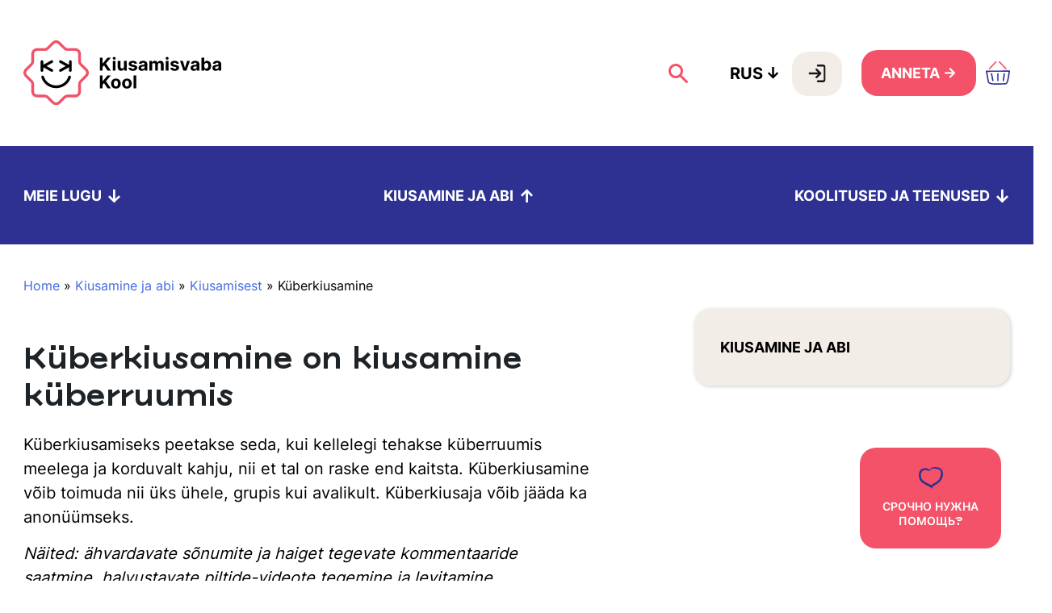

--- FILE ---
content_type: text/html; charset=UTF-8
request_url: https://staging.kiusamisvaba.ee/ru/kiusamine-ja-abi/kiusamisest/kuberkiusamine/
body_size: 23403
content:
<!doctype html>
<html lang="ru-RU">

<head>
    <meta charset="UTF-8">
    <meta name="viewport" content="width=device-width, initial-scale=1">
    <link rel="profile" href="https://gmpg.org/xfn/11">
    <meta name='robots' content='index, follow, max-image-preview:large, max-snippet:-1, max-video-preview:-1' />
<link rel="alternate" hreflang="en" href="https://staging.kiusamisvaba.ee/en/kiusamine-ja-abi/kiusamisest/kuberkiusamine/" />
<link rel="alternate" hreflang="et" href="https://staging.kiusamisvaba.ee/kiusamine-ja-abi/kiusamisest/kuberkiusamine/" />
<link rel="alternate" hreflang="ru" href="https://staging.kiusamisvaba.ee/ru/kiusamine-ja-abi/kiusamisest/kuberkiusamine/" />
<link rel="alternate" hreflang="x-default" href="https://staging.kiusamisvaba.ee/kiusamine-ja-abi/kiusamisest/kuberkiusamine/" />

	<!-- This site is optimized with the Yoast SEO plugin v20.2 - https://yoast.com/wordpress/plugins/seo/ -->
	<title>Küberkiusamine - Kiva</title>
	<link rel="canonical" href="https://staging.kiusamisvaba.ee/kiusamine-ja-abi/kiusamisest/kuberkiusamine/" />
	<meta property="og:locale" content="ru_RU" />
	<meta property="og:type" content="article" />
	<meta property="og:title" content="Küberkiusamine - Kiva" />
	<meta property="og:url" content="https://staging.kiusamisvaba.ee/kiusamine-ja-abi/kiusamisest/kuberkiusamine/" />
	<meta property="og:site_name" content="Kiva" />
	<meta property="article:publisher" content="https://www.facebook.com/kiusamisvabakool" />
	<meta property="article:modified_time" content="2023-08-01T06:28:00+00:00" />
	<meta name="twitter:card" content="summary_large_image" />
	<script type="application/ld+json" class="yoast-schema-graph">{"@context":"https://schema.org","@graph":[{"@type":"WebPage","@id":"https://staging.kiusamisvaba.ee/kiusamine-ja-abi/kiusamisest/kuberkiusamine/","url":"https://staging.kiusamisvaba.ee/kiusamine-ja-abi/kiusamisest/kuberkiusamine/","name":"Küberkiusamine - Kiva","isPartOf":{"@id":"https://staging.kiusamisvaba.ee/#website"},"datePublished":"2022-08-30T18:47:00+00:00","dateModified":"2023-08-01T06:28:00+00:00","breadcrumb":{"@id":"https://staging.kiusamisvaba.ee/kiusamine-ja-abi/kiusamisest/kuberkiusamine/#breadcrumb"},"inLanguage":"ru-RU","potentialAction":[{"@type":"ReadAction","target":["https://staging.kiusamisvaba.ee/kiusamine-ja-abi/kiusamisest/kuberkiusamine/"]}]},{"@type":"BreadcrumbList","@id":"https://staging.kiusamisvaba.ee/kiusamine-ja-abi/kiusamisest/kuberkiusamine/#breadcrumb","itemListElement":[{"@type":"ListItem","position":1,"name":"Home","item":"https://staging.kiusamisvaba.ee/ru/"},{"@type":"ListItem","position":2,"name":"Kiusamine ja abi","item":"https://staging.kiusamisvaba.ee/kiusamine-ja-abi/"},{"@type":"ListItem","position":3,"name":"Kiusamisest","item":"https://staging.kiusamisvaba.ee/kiusamine-ja-abi/kiusamisest/"},{"@type":"ListItem","position":4,"name":"Küberkiusamine"}]},{"@type":"WebSite","@id":"https://staging.kiusamisvaba.ee/#website","url":"https://staging.kiusamisvaba.ee/","name":"Kiva","description":"Just another WordPress site","publisher":{"@id":"https://staging.kiusamisvaba.ee/#/schema/person/dbc0d1f92bd95d0a53c980023804fc6a"},"potentialAction":[{"@type":"SearchAction","target":{"@type":"EntryPoint","urlTemplate":"https://staging.kiusamisvaba.ee/?s={search_term_string}"},"query-input":"required name=search_term_string"}],"inLanguage":"ru-RU"},{"@type":["Person","Organization"],"@id":"https://staging.kiusamisvaba.ee/#/schema/person/dbc0d1f92bd95d0a53c980023804fc6a","name":"chomnan","image":{"@type":"ImageObject","inLanguage":"ru-RU","@id":"https://staging.kiusamisvaba.ee/#/schema/person/image/","url":"https://secure.gravatar.com/avatar/1e48ada34d57aeb4829c9dae790e83de?s=96&d=mm&r=g","contentUrl":"https://secure.gravatar.com/avatar/1e48ada34d57aeb4829c9dae790e83de?s=96&d=mm&r=g","caption":"chomnan"},"logo":{"@id":"https://staging.kiusamisvaba.ee/#/schema/person/image/"},"sameAs":["http://kiva.local/wp","https://www.facebook.com/kiusamisvabakool","https://www.instagram.com/kiusamisvaba_kool/","https://www.linkedin.com/company/kiusamisvabakool/","https://www.youtube.com/channel/UCdz6aFWGPuFZysR7TQSW_TQ"]}]}</script>
	<!-- / Yoast SEO plugin. -->


<link rel="alternate" type="application/rss+xml" title="Kiva &raquo; Feed" href="https://staging.kiusamisvaba.ee/ru/feed/" />
<link rel="alternate" type="application/rss+xml" title="Kiva &raquo; Comments Feed" href="https://staging.kiusamisvaba.ee/ru/comments/feed/" />
<script>
window._wpemojiSettings = {"baseUrl":"https:\/\/s.w.org\/images\/core\/emoji\/14.0.0\/72x72\/","ext":".png","svgUrl":"https:\/\/s.w.org\/images\/core\/emoji\/14.0.0\/svg\/","svgExt":".svg","source":{"concatemoji":"https:\/\/staging.kiusamisvaba.ee\/wp-includes\/js\/wp-emoji-release.min.js?ver=6.4.3"}};
/*! This file is auto-generated */
!function(i,n){var o,s,e;function c(e){try{var t={supportTests:e,timestamp:(new Date).valueOf()};sessionStorage.setItem(o,JSON.stringify(t))}catch(e){}}function p(e,t,n){e.clearRect(0,0,e.canvas.width,e.canvas.height),e.fillText(t,0,0);var t=new Uint32Array(e.getImageData(0,0,e.canvas.width,e.canvas.height).data),r=(e.clearRect(0,0,e.canvas.width,e.canvas.height),e.fillText(n,0,0),new Uint32Array(e.getImageData(0,0,e.canvas.width,e.canvas.height).data));return t.every(function(e,t){return e===r[t]})}function u(e,t,n){switch(t){case"flag":return n(e,"\ud83c\udff3\ufe0f\u200d\u26a7\ufe0f","\ud83c\udff3\ufe0f\u200b\u26a7\ufe0f")?!1:!n(e,"\ud83c\uddfa\ud83c\uddf3","\ud83c\uddfa\u200b\ud83c\uddf3")&&!n(e,"\ud83c\udff4\udb40\udc67\udb40\udc62\udb40\udc65\udb40\udc6e\udb40\udc67\udb40\udc7f","\ud83c\udff4\u200b\udb40\udc67\u200b\udb40\udc62\u200b\udb40\udc65\u200b\udb40\udc6e\u200b\udb40\udc67\u200b\udb40\udc7f");case"emoji":return!n(e,"\ud83e\udef1\ud83c\udffb\u200d\ud83e\udef2\ud83c\udfff","\ud83e\udef1\ud83c\udffb\u200b\ud83e\udef2\ud83c\udfff")}return!1}function f(e,t,n){var r="undefined"!=typeof WorkerGlobalScope&&self instanceof WorkerGlobalScope?new OffscreenCanvas(300,150):i.createElement("canvas"),a=r.getContext("2d",{willReadFrequently:!0}),o=(a.textBaseline="top",a.font="600 32px Arial",{});return e.forEach(function(e){o[e]=t(a,e,n)}),o}function t(e){var t=i.createElement("script");t.src=e,t.defer=!0,i.head.appendChild(t)}"undefined"!=typeof Promise&&(o="wpEmojiSettingsSupports",s=["flag","emoji"],n.supports={everything:!0,everythingExceptFlag:!0},e=new Promise(function(e){i.addEventListener("DOMContentLoaded",e,{once:!0})}),new Promise(function(t){var n=function(){try{var e=JSON.parse(sessionStorage.getItem(o));if("object"==typeof e&&"number"==typeof e.timestamp&&(new Date).valueOf()<e.timestamp+604800&&"object"==typeof e.supportTests)return e.supportTests}catch(e){}return null}();if(!n){if("undefined"!=typeof Worker&&"undefined"!=typeof OffscreenCanvas&&"undefined"!=typeof URL&&URL.createObjectURL&&"undefined"!=typeof Blob)try{var e="postMessage("+f.toString()+"("+[JSON.stringify(s),u.toString(),p.toString()].join(",")+"));",r=new Blob([e],{type:"text/javascript"}),a=new Worker(URL.createObjectURL(r),{name:"wpTestEmojiSupports"});return void(a.onmessage=function(e){c(n=e.data),a.terminate(),t(n)})}catch(e){}c(n=f(s,u,p))}t(n)}).then(function(e){for(var t in e)n.supports[t]=e[t],n.supports.everything=n.supports.everything&&n.supports[t],"flag"!==t&&(n.supports.everythingExceptFlag=n.supports.everythingExceptFlag&&n.supports[t]);n.supports.everythingExceptFlag=n.supports.everythingExceptFlag&&!n.supports.flag,n.DOMReady=!1,n.readyCallback=function(){n.DOMReady=!0}}).then(function(){return e}).then(function(){var e;n.supports.everything||(n.readyCallback(),(e=n.source||{}).concatemoji?t(e.concatemoji):e.wpemoji&&e.twemoji&&(t(e.twemoji),t(e.wpemoji)))}))}((window,document),window._wpemojiSettings);
</script>
<link rel='stylesheet' id='wp-components-css' href='https://staging.kiusamisvaba.ee/wp-includes/css/dist/components/style.min.css?ver=6.4.3' type='text/css' media='all' />
<link rel='stylesheet' id='wp-block-editor-css' href='https://staging.kiusamisvaba.ee/wp-includes/css/dist/block-editor/style.min.css?ver=6.4.3' type='text/css' media='all' />
<link rel='stylesheet' id='wp-reusable-blocks-css' href='https://staging.kiusamisvaba.ee/wp-includes/css/dist/reusable-blocks/style.min.css?ver=6.4.3' type='text/css' media='all' />
<link rel='stylesheet' id='wp-patterns-css' href='https://staging.kiusamisvaba.ee/wp-includes/css/dist/patterns/style.min.css?ver=6.4.3' type='text/css' media='all' />
<link rel='stylesheet' id='wp-editor-css' href='https://staging.kiusamisvaba.ee/wp-includes/css/dist/editor/style.min.css?ver=6.4.3' type='text/css' media='all' />
<link rel='stylesheet' id='common-css' href='https://staging.kiusamisvaba.ee/wp-admin/css/common.min.css?ver=6.4.3' type='text/css' media='all' />
<link rel='stylesheet' id='forms-css' href='https://staging.kiusamisvaba.ee/wp-admin/css/forms.min.css?ver=6.4.3' type='text/css' media='all' />
<link rel='stylesheet' id='wp-reset-editor-styles-css' href='https://staging.kiusamisvaba.ee/wp-includes/css/dist/block-library/reset.min.css?ver=6.4.3' type='text/css' media='all' />
<link rel='stylesheet' id='wp-block-library-css' href='https://staging.kiusamisvaba.ee/wp-includes/css/dist/block-library/style.min.css?ver=6.4.3' type='text/css' media='all' />
<link rel='stylesheet' id='wp-block-editor-content-css' href='https://staging.kiusamisvaba.ee/wp-includes/css/dist/block-editor/content.min.css?ver=6.4.3' type='text/css' media='all' />
<link rel='stylesheet' id='wp-editor-classic-layout-styles-css' href='https://staging.kiusamisvaba.ee/wp-includes/css/dist/edit-post/classic.min.css?ver=6.4.3' type='text/css' media='all' />
<link rel='stylesheet' id='wp-edit-blocks-css' href='https://staging.kiusamisvaba.ee/wp-includes/css/dist/block-library/editor.min.css?ver=6.4.3' type='text/css' media='all' />
<link rel='stylesheet' id='custom-block-css-css' href='https://staging.kiusamisvaba.ee/wp-content/themes/kiva/build/blocks.css?ver=6.4.3' type='text/css' media='all' />
<link rel='stylesheet' id='kiva-survey-frontend-bundle-styles-css' href='https://staging.kiusamisvaba.ee/wp-content/plugins/kiva/build/frontend.tsx.css?ver=1687204285' type='text/css' media='all' />
<link rel='stylesheet' id='kiva-survey-admin-school-report-styles-css' href='https://staging.kiusamisvaba.ee/wp-content/plugins/kiva/build/schoolreport.tsx.css?ver=1687204284' type='text/css' media='all' />
<style id='wp-emoji-styles-inline-css' type='text/css'>

	img.wp-smiley, img.emoji {
		display: inline !important;
		border: none !important;
		box-shadow: none !important;
		height: 1em !important;
		width: 1em !important;
		margin: 0 0.07em !important;
		vertical-align: -0.1em !important;
		background: none !important;
		padding: 0 !important;
	}
</style>
<style id='classic-theme-styles-inline-css' type='text/css'>
/*! This file is auto-generated */
.wp-block-button__link{color:#fff;background-color:#32373c;border-radius:9999px;box-shadow:none;text-decoration:none;padding:calc(.667em + 2px) calc(1.333em + 2px);font-size:1.125em}.wp-block-file__button{background:#32373c;color:#fff;text-decoration:none}
</style>
<style id='global-styles-inline-css' type='text/css'>
body{--wp--preset--color--black: #000000;--wp--preset--color--cyan-bluish-gray: #abb8c3;--wp--preset--color--white: #ffffff;--wp--preset--color--pale-pink: #f78da7;--wp--preset--color--vivid-red: #cf2e2e;--wp--preset--color--luminous-vivid-orange: #ff6900;--wp--preset--color--luminous-vivid-amber: #fcb900;--wp--preset--color--light-green-cyan: #7bdcb5;--wp--preset--color--vivid-green-cyan: #00d084;--wp--preset--color--pale-cyan-blue: #8ed1fc;--wp--preset--color--vivid-cyan-blue: #0693e3;--wp--preset--color--vivid-purple: #9b51e0;--wp--preset--gradient--vivid-cyan-blue-to-vivid-purple: linear-gradient(135deg,rgba(6,147,227,1) 0%,rgb(155,81,224) 100%);--wp--preset--gradient--light-green-cyan-to-vivid-green-cyan: linear-gradient(135deg,rgb(122,220,180) 0%,rgb(0,208,130) 100%);--wp--preset--gradient--luminous-vivid-amber-to-luminous-vivid-orange: linear-gradient(135deg,rgba(252,185,0,1) 0%,rgba(255,105,0,1) 100%);--wp--preset--gradient--luminous-vivid-orange-to-vivid-red: linear-gradient(135deg,rgba(255,105,0,1) 0%,rgb(207,46,46) 100%);--wp--preset--gradient--very-light-gray-to-cyan-bluish-gray: linear-gradient(135deg,rgb(238,238,238) 0%,rgb(169,184,195) 100%);--wp--preset--gradient--cool-to-warm-spectrum: linear-gradient(135deg,rgb(74,234,220) 0%,rgb(151,120,209) 20%,rgb(207,42,186) 40%,rgb(238,44,130) 60%,rgb(251,105,98) 80%,rgb(254,248,76) 100%);--wp--preset--gradient--blush-light-purple: linear-gradient(135deg,rgb(255,206,236) 0%,rgb(152,150,240) 100%);--wp--preset--gradient--blush-bordeaux: linear-gradient(135deg,rgb(254,205,165) 0%,rgb(254,45,45) 50%,rgb(107,0,62) 100%);--wp--preset--gradient--luminous-dusk: linear-gradient(135deg,rgb(255,203,112) 0%,rgb(199,81,192) 50%,rgb(65,88,208) 100%);--wp--preset--gradient--pale-ocean: linear-gradient(135deg,rgb(255,245,203) 0%,rgb(182,227,212) 50%,rgb(51,167,181) 100%);--wp--preset--gradient--electric-grass: linear-gradient(135deg,rgb(202,248,128) 0%,rgb(113,206,126) 100%);--wp--preset--gradient--midnight: linear-gradient(135deg,rgb(2,3,129) 0%,rgb(40,116,252) 100%);--wp--preset--font-size--small: 13px;--wp--preset--font-size--medium: 20px;--wp--preset--font-size--large: 36px;--wp--preset--font-size--x-large: 42px;--wp--preset--spacing--20: 0.44rem;--wp--preset--spacing--30: 0.67rem;--wp--preset--spacing--40: 1rem;--wp--preset--spacing--50: 1.5rem;--wp--preset--spacing--60: 2.25rem;--wp--preset--spacing--70: 3.38rem;--wp--preset--spacing--80: 5.06rem;--wp--preset--shadow--natural: 6px 6px 9px rgba(0, 0, 0, 0.2);--wp--preset--shadow--deep: 12px 12px 50px rgba(0, 0, 0, 0.4);--wp--preset--shadow--sharp: 6px 6px 0px rgba(0, 0, 0, 0.2);--wp--preset--shadow--outlined: 6px 6px 0px -3px rgba(255, 255, 255, 1), 6px 6px rgba(0, 0, 0, 1);--wp--preset--shadow--crisp: 6px 6px 0px rgba(0, 0, 0, 1);}:where(.is-layout-flex){gap: 0.5em;}:where(.is-layout-grid){gap: 0.5em;}body .is-layout-flow > .alignleft{float: left;margin-inline-start: 0;margin-inline-end: 2em;}body .is-layout-flow > .alignright{float: right;margin-inline-start: 2em;margin-inline-end: 0;}body .is-layout-flow > .aligncenter{margin-left: auto !important;margin-right: auto !important;}body .is-layout-constrained > .alignleft{float: left;margin-inline-start: 0;margin-inline-end: 2em;}body .is-layout-constrained > .alignright{float: right;margin-inline-start: 2em;margin-inline-end: 0;}body .is-layout-constrained > .aligncenter{margin-left: auto !important;margin-right: auto !important;}body .is-layout-constrained > :where(:not(.alignleft):not(.alignright):not(.alignfull)){max-width: var(--wp--style--global--content-size);margin-left: auto !important;margin-right: auto !important;}body .is-layout-constrained > .alignwide{max-width: var(--wp--style--global--wide-size);}body .is-layout-flex{display: flex;}body .is-layout-flex{flex-wrap: wrap;align-items: center;}body .is-layout-flex > *{margin: 0;}body .is-layout-grid{display: grid;}body .is-layout-grid > *{margin: 0;}:where(.wp-block-columns.is-layout-flex){gap: 2em;}:where(.wp-block-columns.is-layout-grid){gap: 2em;}:where(.wp-block-post-template.is-layout-flex){gap: 1.25em;}:where(.wp-block-post-template.is-layout-grid){gap: 1.25em;}.has-black-color{color: var(--wp--preset--color--black) !important;}.has-cyan-bluish-gray-color{color: var(--wp--preset--color--cyan-bluish-gray) !important;}.has-white-color{color: var(--wp--preset--color--white) !important;}.has-pale-pink-color{color: var(--wp--preset--color--pale-pink) !important;}.has-vivid-red-color{color: var(--wp--preset--color--vivid-red) !important;}.has-luminous-vivid-orange-color{color: var(--wp--preset--color--luminous-vivid-orange) !important;}.has-luminous-vivid-amber-color{color: var(--wp--preset--color--luminous-vivid-amber) !important;}.has-light-green-cyan-color{color: var(--wp--preset--color--light-green-cyan) !important;}.has-vivid-green-cyan-color{color: var(--wp--preset--color--vivid-green-cyan) !important;}.has-pale-cyan-blue-color{color: var(--wp--preset--color--pale-cyan-blue) !important;}.has-vivid-cyan-blue-color{color: var(--wp--preset--color--vivid-cyan-blue) !important;}.has-vivid-purple-color{color: var(--wp--preset--color--vivid-purple) !important;}.has-black-background-color{background-color: var(--wp--preset--color--black) !important;}.has-cyan-bluish-gray-background-color{background-color: var(--wp--preset--color--cyan-bluish-gray) !important;}.has-white-background-color{background-color: var(--wp--preset--color--white) !important;}.has-pale-pink-background-color{background-color: var(--wp--preset--color--pale-pink) !important;}.has-vivid-red-background-color{background-color: var(--wp--preset--color--vivid-red) !important;}.has-luminous-vivid-orange-background-color{background-color: var(--wp--preset--color--luminous-vivid-orange) !important;}.has-luminous-vivid-amber-background-color{background-color: var(--wp--preset--color--luminous-vivid-amber) !important;}.has-light-green-cyan-background-color{background-color: var(--wp--preset--color--light-green-cyan) !important;}.has-vivid-green-cyan-background-color{background-color: var(--wp--preset--color--vivid-green-cyan) !important;}.has-pale-cyan-blue-background-color{background-color: var(--wp--preset--color--pale-cyan-blue) !important;}.has-vivid-cyan-blue-background-color{background-color: var(--wp--preset--color--vivid-cyan-blue) !important;}.has-vivid-purple-background-color{background-color: var(--wp--preset--color--vivid-purple) !important;}.has-black-border-color{border-color: var(--wp--preset--color--black) !important;}.has-cyan-bluish-gray-border-color{border-color: var(--wp--preset--color--cyan-bluish-gray) !important;}.has-white-border-color{border-color: var(--wp--preset--color--white) !important;}.has-pale-pink-border-color{border-color: var(--wp--preset--color--pale-pink) !important;}.has-vivid-red-border-color{border-color: var(--wp--preset--color--vivid-red) !important;}.has-luminous-vivid-orange-border-color{border-color: var(--wp--preset--color--luminous-vivid-orange) !important;}.has-luminous-vivid-amber-border-color{border-color: var(--wp--preset--color--luminous-vivid-amber) !important;}.has-light-green-cyan-border-color{border-color: var(--wp--preset--color--light-green-cyan) !important;}.has-vivid-green-cyan-border-color{border-color: var(--wp--preset--color--vivid-green-cyan) !important;}.has-pale-cyan-blue-border-color{border-color: var(--wp--preset--color--pale-cyan-blue) !important;}.has-vivid-cyan-blue-border-color{border-color: var(--wp--preset--color--vivid-cyan-blue) !important;}.has-vivid-purple-border-color{border-color: var(--wp--preset--color--vivid-purple) !important;}.has-vivid-cyan-blue-to-vivid-purple-gradient-background{background: var(--wp--preset--gradient--vivid-cyan-blue-to-vivid-purple) !important;}.has-light-green-cyan-to-vivid-green-cyan-gradient-background{background: var(--wp--preset--gradient--light-green-cyan-to-vivid-green-cyan) !important;}.has-luminous-vivid-amber-to-luminous-vivid-orange-gradient-background{background: var(--wp--preset--gradient--luminous-vivid-amber-to-luminous-vivid-orange) !important;}.has-luminous-vivid-orange-to-vivid-red-gradient-background{background: var(--wp--preset--gradient--luminous-vivid-orange-to-vivid-red) !important;}.has-very-light-gray-to-cyan-bluish-gray-gradient-background{background: var(--wp--preset--gradient--very-light-gray-to-cyan-bluish-gray) !important;}.has-cool-to-warm-spectrum-gradient-background{background: var(--wp--preset--gradient--cool-to-warm-spectrum) !important;}.has-blush-light-purple-gradient-background{background: var(--wp--preset--gradient--blush-light-purple) !important;}.has-blush-bordeaux-gradient-background{background: var(--wp--preset--gradient--blush-bordeaux) !important;}.has-luminous-dusk-gradient-background{background: var(--wp--preset--gradient--luminous-dusk) !important;}.has-pale-ocean-gradient-background{background: var(--wp--preset--gradient--pale-ocean) !important;}.has-electric-grass-gradient-background{background: var(--wp--preset--gradient--electric-grass) !important;}.has-midnight-gradient-background{background: var(--wp--preset--gradient--midnight) !important;}.has-small-font-size{font-size: var(--wp--preset--font-size--small) !important;}.has-medium-font-size{font-size: var(--wp--preset--font-size--medium) !important;}.has-large-font-size{font-size: var(--wp--preset--font-size--large) !important;}.has-x-large-font-size{font-size: var(--wp--preset--font-size--x-large) !important;}
.wp-block-navigation a:where(:not(.wp-element-button)){color: inherit;}
:where(.wp-block-post-template.is-layout-flex){gap: 1.25em;}:where(.wp-block-post-template.is-layout-grid){gap: 1.25em;}
:where(.wp-block-columns.is-layout-flex){gap: 2em;}:where(.wp-block-columns.is-layout-grid){gap: 2em;}
.wp-block-pullquote{font-size: 1.5em;line-height: 1.6;}
</style>
<link rel='stylesheet' id='contact-form-7-css' href='https://staging.kiusamisvaba.ee/wp-content/plugins/contact-form-7/includes/css/styles.css?ver=5.7.4' type='text/css' media='all' />
<link rel='stylesheet' id='smaily_for_woocommerce-front_style-css' href='https://staging.kiusamisvaba.ee/wp-content/plugins/smaily-for-woocommerce/static/front-style.css?ver=1.11.0' type='text/css' media='all' />
<link rel='stylesheet' id='woocommerce-layout-css' href='https://staging.kiusamisvaba.ee/wp-content/plugins/woocommerce/assets/css/woocommerce-layout.css?ver=8.8.6' type='text/css' media='all' />
<link rel='stylesheet' id='woocommerce-smallscreen-css' href='https://staging.kiusamisvaba.ee/wp-content/plugins/woocommerce/assets/css/woocommerce-smallscreen.css?ver=8.8.6' type='text/css' media='only screen and (max-width: 768px)' />
<link rel='stylesheet' id='woocommerce-general-css' href='https://staging.kiusamisvaba.ee/wp-content/plugins/woocommerce/assets/css/woocommerce.css?ver=8.8.6' type='text/css' media='all' />
<style id='woocommerce-inline-inline-css' type='text/css'>
.woocommerce form .form-row .required { visibility: visible; }
</style>
<link rel='stylesheet' id='wpml-legacy-horizontal-list-0-css' href='//staging.kiusamisvaba.ee/wp-content/plugins/sitepress-multilingual-cms/templates/language-switchers/legacy-list-horizontal/style.min.css?ver=1' type='text/css' media='all' />
<style id='wpml-legacy-horizontal-list-0-inline-css' type='text/css'>
.wpml-ls-statics-footer a {color:#444444;background-color:#ffffff;}.wpml-ls-statics-footer a:hover,.wpml-ls-statics-footer a:focus {color:#000000;background-color:#eeeeee;}.wpml-ls-statics-footer .wpml-ls-current-language>a {color:#444444;background-color:#ffffff;}.wpml-ls-statics-footer .wpml-ls-current-language:hover>a, .wpml-ls-statics-footer .wpml-ls-current-language>a:focus {color:#000000;background-color:#eeeeee;}
</style>
<link rel='stylesheet' id='wpml-legacy-vertical-list-0-css' href='//staging.kiusamisvaba.ee/wp-content/plugins/sitepress-multilingual-cms/templates/language-switchers/legacy-list-vertical/style.min.css?ver=1' type='text/css' media='all' />
<link rel='stylesheet' id='woo-variation-swatches-css' href='https://staging.kiusamisvaba.ee/wp-content/plugins/woo-variation-swatches/assets/css/frontend.min.css?ver=1713775806' type='text/css' media='all' />
<style id='woo-variation-swatches-inline-css' type='text/css'>
:root {
--wvs-tick:url("data:image/svg+xml;utf8,%3Csvg filter='drop-shadow(0px 0px 2px rgb(0 0 0 / .8))' xmlns='http://www.w3.org/2000/svg'  viewBox='0 0 30 30'%3E%3Cpath fill='none' stroke='%23ffffff' stroke-linecap='round' stroke-linejoin='round' stroke-width='4' d='M4 16L11 23 27 7'/%3E%3C/svg%3E");

--wvs-cross:url("data:image/svg+xml;utf8,%3Csvg filter='drop-shadow(0px 0px 5px rgb(255 255 255 / .6))' xmlns='http://www.w3.org/2000/svg' width='72px' height='72px' viewBox='0 0 24 24'%3E%3Cpath fill='none' stroke='%23ff0000' stroke-linecap='round' stroke-width='0.6' d='M5 5L19 19M19 5L5 19'/%3E%3C/svg%3E");
--wvs-single-product-item-width:30px;
--wvs-single-product-item-height:30px;
--wvs-single-product-item-font-size:16px}
</style>
<link rel='stylesheet' id='kiva-style-css' href='https://staging.kiusamisvaba.ee/wp-content/themes/kiva/style.css?ver=1.0.0' type='text/css' media='all' />
<link rel='stylesheet' id='custom-kiva-app-css' href='https://staging.kiusamisvaba.ee/wp-content/themes/kiva/dist/app.css?ver=072724' type='text/css' media='all' />
<link rel='stylesheet' id='custom-kiva-css-css' href='https://staging.kiusamisvaba.ee/wp-content/themes/kiva/custom.css?ver=072724' type='text/css' media='all' />
<script src="https://staging.kiusamisvaba.ee/wp-includes/js/jquery/jquery.min.js?ver=3.7.1" id="jquery-core-js"></script>
<script src="https://staging.kiusamisvaba.ee/wp-includes/js/jquery/jquery-migrate.min.js?ver=3.4.1" id="jquery-migrate-js"></script>
<script id="wpml-cookie-js-extra">
var wpml_cookies = {"wp-wpml_current_language":{"value":"ru","expires":1,"path":"\/"}};
var wpml_cookies = {"wp-wpml_current_language":{"value":"ru","expires":1,"path":"\/"}};
</script>
<script src="https://staging.kiusamisvaba.ee/wp-content/plugins/sitepress-multilingual-cms/res/js/cookies/language-cookie.js?ver=4.5.14" id="wpml-cookie-js"></script>
<script id="MC_PARCELMACHINE_SEARCHABLE_JS-js-before">
const MC_PARCELMACHINE_SEARCHABLE_JS = [{"placeholder":"-- select parcel machine --"}]
</script>
<script src="https://staging.kiusamisvaba.ee/wp-content/plugins/makecommerce/shipping/js/parcelmachine_searchable.js?ver=1687204647" id="MC_PARCELMACHINE_SEARCHABLE_JS-js"></script>
<script src="https://staging.kiusamisvaba.ee/wp-content/plugins/makecommerce/shipping/js/parcelmachine.js?ver=1687204646" id="MC_PARCELMACHINE_JS-js"></script>
<script src="https://staging.kiusamisvaba.ee/wp-content/plugins/woocommerce/assets/js/jquery-blockui/jquery.blockUI.min.js?ver=2.7.0-wc.8.8.6" id="jquery-blockui-js" data-wp-strategy="defer"></script>
<script id="wc-add-to-cart-js-extra">
var wc_add_to_cart_params = {"ajax_url":"\/wp-admin\/admin-ajax.php","wc_ajax_url":"\/ru\/?wc-ajax=%%endpoint%%","i18n_view_cart":"View cart","cart_url":"https:\/\/staging.kiusamisvaba.ee\/ru\/ostukorv\/","is_cart":"","cart_redirect_after_add":"no"};
</script>
<script src="https://staging.kiusamisvaba.ee/wp-content/plugins/woocommerce/assets/js/frontend/add-to-cart.min.js?ver=8.8.6" id="wc-add-to-cart-js" defer data-wp-strategy="defer"></script>
<script src="https://staging.kiusamisvaba.ee/wp-content/plugins/woocommerce/assets/js/js-cookie/js.cookie.min.js?ver=2.1.4-wc.8.8.6" id="js-cookie-js" defer data-wp-strategy="defer"></script>
<script id="woocommerce-js-extra">
var woocommerce_params = {"ajax_url":"\/wp-admin\/admin-ajax.php","wc_ajax_url":"\/ru\/?wc-ajax=%%endpoint%%"};
</script>
<script src="https://staging.kiusamisvaba.ee/wp-content/plugins/woocommerce/assets/js/frontend/woocommerce.min.js?ver=8.8.6" id="woocommerce-js" defer data-wp-strategy="defer"></script>
<script id="custom-kiva-app-js-js-extra">
var kiva = {"ajaxurl":"https:\/\/staging.kiusamisvaba.ee\/wp-admin\/admin-ajax.php","messages":{"summa":"Summa tuleb valida v\u00f5i kirjutada","vali-summa":"Summa tuleb valida v\u00f5i kirjutada","PRESELECTED_METHOD_makecommerce":"Vali pank","info_message":"NB! Vajuta siia punktide salvestamiseks. Seda ala n\u00e4eb ainult adminina sisselogides","save_message":"Salvesta punktid"},"min_width":"767"};
</script>
<script src="https://staging.kiusamisvaba.ee/wp-content/themes/kiva/build/app.js?ver=10" id="custom-kiva-app-js-js"></script>
<script src="https://staging.kiusamisvaba.ee/wp-content/themes/kiva/custom.js?ver=10" id="custom-app-js-js"></script>
<script src="https://staging.kiusamisvaba.ee/wp-content/themes/kiva/build/d3-map.js?ver=9" id="d3-map-js"></script>
<link rel="https://api.w.org/" href="https://staging.kiusamisvaba.ee/ru/wp-json/" /><link rel="alternate" type="application/json" href="https://staging.kiusamisvaba.ee/ru/wp-json/wp/v2/pages/2741" /><link rel="EditURI" type="application/rsd+xml" title="RSD" href="https://staging.kiusamisvaba.ee/xmlrpc.php?rsd" />
<meta name="generator" content="WordPress 6.4.3" />
<meta name="generator" content="WooCommerce 8.8.6" />
<link rel='shortlink' href='https://staging.kiusamisvaba.ee/ru/?p=2741' />
<link rel="alternate" type="application/json+oembed" href="https://staging.kiusamisvaba.ee/ru/wp-json/oembed/1.0/embed?url=https%3A%2F%2Fstaging.kiusamisvaba.ee%2Fru%2Fkiusamine-ja-abi%2Fkiusamisest%2Fkuberkiusamine%2F" />
<link rel="alternate" type="text/xml+oembed" href="https://staging.kiusamisvaba.ee/ru/wp-json/oembed/1.0/embed?url=https%3A%2F%2Fstaging.kiusamisvaba.ee%2Fru%2Fkiusamine-ja-abi%2Fkiusamisest%2Fkuberkiusamine%2F&#038;format=xml" />
<meta name="generator" content="WPML ver:4.5.14 stt:1,15,45;" />
	<noscript><style>.woocommerce-product-gallery{ opacity: 1 !important; }</style></noscript>
	<link rel="icon" href="https://staging.kiusamisvaba.ee/wp-content/uploads/2022/09/favicon.svg" sizes="32x32" />
<link rel="icon" href="https://staging.kiusamisvaba.ee/wp-content/uploads/2022/09/favicon.svg" sizes="192x192" />
<link rel="apple-touch-icon" href="https://staging.kiusamisvaba.ee/wp-content/uploads/2022/09/favicon.svg" />
<meta name="msapplication-TileImage" content="https://staging.kiusamisvaba.ee/wp-content/uploads/2022/09/favicon.svg" />
		<style id="wp-custom-css">
			#kiva-raportid {
  position: relative;
  z-index: 2147483647;
  background: white;
}

@page {
	size: 9in 10in;
}

.second-block-first-diagram {
	margin: 30px 0;
}

.third-block-first-diagram {
	margin: 30px 0;
} 

.third-block-second-diagram {
	margin: 30px 0;
}

.third-block-third-diagram {
	margin: 30px 0;
}

.third-block-fourth-diagram {
	margin: 30px 0;
}

.third-block-fifth-diagram {
	margin: 30px 0;
}

.third-block-sixth-diagram{
	margin: 30px 0;
}

.third-block-seventh-diagram {
	margin: 30px 0;
}

.third-block-eighth-diagram {
	margin: 30px 0;
}

.fourth-block-first-diagram {
	margin: 30px 0;
}

.fifth-block-first-diagram {
	margin: 30px 0;
}

.sixth-block-first-diagram {
	margin: 30px 0;
}

.sixth-block-second-diagram {
	margin: 30px 0;
}

.seventh-block-first-diagram {
	margin: 30px 0;
}

.seventh-block-second-diagram {
	margin: 30px 0;
}
		</style>
		    <link href="https://cdn.jsdelivr.net/npm/select2@4.1.0-rc.0/dist/css/select2.min.css" rel="stylesheet" />
    <link rel="stylesheet" href="https://cdnjs.cloudflare.com/ajax/libs/slick-carousel/1.8.1/slick.css" integrity="sha512-wR4oNhLBHf7smjy0K4oqzdWumd+r5/+6QO/vDda76MW5iug4PT7v86FoEkySIJft3XA0Ae6axhIvHrqwm793Nw==" crossorigin="anonymous" referrerpolicy="no-referrer" />
    <script src="https://cdn.jsdelivr.net/npm/select2@4.1.0-rc.0/dist/js/select2.min.js"></script>
    <script src="https://cdnjs.cloudflare.com/ajax/libs/slick-carousel/1.8.1/slick.min.js" integrity="sha512-XtmMtDEcNz2j7ekrtHvOVR4iwwaD6o/FUJe6+Zq+HgcCsk3kj4uSQQR8weQ2QVj1o0Pk6PwYLohm206ZzNfubg==" crossorigin="anonymous" referrerpolicy="no-referrer"></script>
    <script src="https://cdn.jsdelivr.net/npm/@fancyapps/ui@5.0/dist/fancybox/fancybox.umd.js"></script>
    <link rel="stylesheet" href="https://cdn.jsdelivr.net/npm/@fancyapps/ui@5.0/dist/fancybox/fancybox.css"/>
</head>

<body class="page-template page-template-page-sa_kiva_kool page-template-page-sa_kiva_kool-php page page-id-2741 page-child parent-pageid-1755 theme-kiva woocommerce-no-js woo-variation-swatches wvs-behavior-blur wvs-theme-kiva wvs-show-label">

<div id="page" class="site">
    <header class="site-header">
        <div class="container">
                            <div class="header-logo">
                    <a href="https://staging.kiusamisvaba.ee/ru/">
                        <img src="https://staging.kiusamisvaba.ee/wp-content/themes/kiva/resources/images/Logo_kiva.svg" alt="Kiva logo">
                    </a>
                </div>
            
            <div class="header-mobile-menu">
                <span class="line"></span>
                <span class="line"></span>
                <span class="line"></span>
            </div>

            <div class="header-right">
                <nav class="header-nav">
                                        <div class="header-search">
                        <a href="!#" class="menu-list">
                            <svg width="24" height="24" viewBox="0 0 24 24" fill="none" xmlns="http://www.w3.org/2000/svg">
<path fill-rule="evenodd" clip-rule="evenodd" d="M9.00765 3.00331C7.4152 3.00331 5.88798 3.63591 4.76195 4.76194C3.63592 5.88797 3.00332 7.41519 3.00332 9.00764C3.00332 10.6001 3.63592 12.1273 4.76195 13.2533C5.88798 14.3794 7.4152 15.012 9.00765 15.012C10.6001 15.012 12.1273 14.3794 13.2533 13.2533C14.3794 12.1273 15.012 10.6001 15.012 9.00764C15.012 7.41519 14.3794 5.88797 13.2533 4.76194C12.1273 3.63591 10.6001 3.00331 9.00765 3.00331ZM0.00115984 9.00764C0.000978953 7.59017 0.335364 6.19268 0.97712 4.92881C1.61888 3.66495 2.54988 2.5704 3.69441 1.73419C4.83895 0.897976 6.16469 0.343715 7.56382 0.116483C8.96296 -0.110749 10.396 -0.004537 11.7463 0.426482C13.0967 0.857501 14.3262 1.60116 15.335 2.59696C16.3437 3.59277 17.1032 4.81261 17.5516 6.15728C18 7.50195 18.1247 8.93347 17.9155 10.3354C17.7064 11.7374 17.1693 13.0702 16.3479 14.2254L23.5786 21.4561C23.8521 21.7392 24.0034 22.1184 24 22.512C23.9965 22.9055 23.8387 23.282 23.5604 23.5603C23.282 23.8387 22.9056 23.9965 22.512 23.9999C22.1184 24.0034 21.7392 23.8521 21.4561 23.5786L14.2269 16.3494C12.8795 17.3075 11.2943 17.8763 9.64512 17.9933C7.99592 18.1103 6.34634 17.7711 4.87712 17.0129C3.4079 16.2546 2.17576 15.1066 1.31569 13.6945C0.455627 12.2825 0.00083836 10.661 0.00115984 9.00764Z" fill="#F35268"/>
</svg>
                            <span>Otsing</span>
                        </a>
                        <form action="/" method="post" class="search-popup" autocomplete="off">
                            <input type="text" name="s" value="" id="searchInput"/>
                            <input type="submit" id="searchsubmit" value=""/>
                        </form>

                        <div class="header-search-result">
                            <div id="datafetch" class="flex-wrap ">
                            </div>
                        </div>
                    </div>

                                            <div class="language-switch-mobile">
                            <ul>
                                <li><a href="https://staging.kiusamisvaba.ee/en/kiusamine-ja-abi/kiusamisest/kuberkiusamine/">ENG</a></li><li><a href="https://staging.kiusamisvaba.ee/kiusamine-ja-abi/kiusamisest/kuberkiusamine/">EST</a></li><li><a class="active" href="https://staging.kiusamisvaba.ee/ru/kiusamine-ja-abi/kiusamisest/kuberkiusamine/">RUS</a></li>                            </ul>
                        </div>
                                    </nav>

                                    <div class="languages-switch">
                                                        <a href="#">RUS<svg width="15" height="16" viewBox="0 0 15 16" fill="none" xmlns="http://www.w3.org/2000/svg">
<path d="M8.66371 0.954545V11.1037L12.4492 7.30398L14.1112 8.9517L7.46342 15.5852L0.829901 8.9517L2.46342 7.30398L6.26314 11.1037V0.954545H8.66371Z" fill="black"/>
</svg>
</a>
                            
                        <div class="overlay"></div>

                        <ul><li><a href="https://staging.kiusamisvaba.ee/en/kiusamine-ja-abi/kiusamisest/kuberkiusamine/">ENG</a></li>                                                    <li><a href="https://staging.kiusamisvaba.ee/kiusamine-ja-abi/kiusamisest/kuberkiusamine/">EST</a></li>                                                                            </ul>                    </div>


                
                                    <div class="header-action-buttons">
                        <a class="header-intranet-action"
                                                                 href="https://eesti.kivaprogram.net/"
                                                                 target="_blank">
                            <span>KiVa veeb</span></a>                        <a class="header-call-action"
                                                             href="/anneta"
                                                             target="_self">Anneta →</a>                    </div>
                

                                    <div class="header-bottom-links">
                                                                                <a class="header-bottom-link" href="https://staging.kiusamisvaba.ee/privaatsuspoliitika/"
                               target="_self">Privaatsuspoliitika</a>
                                                                                <a class="header-bottom-link" href="https://staging.kiusamisvaba.ee/kiva-programm/korduma-kippuvad-kusimused/"
                               target="_self">KKK</a>
                                            </div>
                                <div class="header-cart-icon">
                                        <img src="https://staging.kiusamisvaba.ee/wp-content/themes/kiva/resources/images/kiva-cart-icon.svg" alt="cart" />
                </div>
            </div>


        </div>
    </header>

    <div class="header-secondary">
        <div class="container">
            <ul id="menu-secondary-rus" class="menu"><li id="menu-item-11058" class="menu-item menu-item-type-post_type menu-item-object-page menu-item-11058"><a href="https://staging.kiusamisvaba.ee/ru/sa-kiusamisvaba-kool/meie-lugu/">Meie lugu 
            </a> <div class="mega-sub-menu skk">
                    <div class="second-sub-content">
                        <div class="flex-wrap">
                            <div class="contents">
                                <h4>SA KIUSAMISVABA KOOL</h4>
                                <p>SA Kiusamisvaba Kool on 2012. aastal asutatud sihtasutus, mille missioon on muuta Eesti koolid kiusamisvabaks.</p>
                            </div>
                            <div class="second-sub-menu"> <ul></ul></div>
                        </div>
                    </div></div>
            <a class="none" style="display: none;"></a></li>
<li id="menu-item-10965" class="menu-item menu-item-type-custom menu-item-object-custom current-menu-item menu-item-10965"><a href="/kiusamine-ja-abi/kiusamisest">Kiusamine ja abi 
            </a> <div class="mega-sub-menu kja">
                    <div class="second-sub-content">
                        <div class="flex-wrap">
                            <div class="contents">
                                <h4>KIUSAMINE JA ABI</h4>
                                <p>Kiusamine on tõsiste tagajärgedega laialt levinud probleem, mida saab ja tulebki peatada. Siit leiad näpunäiteid, kuidas seda teha. Samuti juhiseid ja materjale kiusamise teema käsitlemiseks lastega.</p>
                            </div>
                            <div class="second-sub-menu"> <ul></ul></div>
                        </div>
                    </div></div>
            <a class="none" style="display: none;"></a></li>
<li id="menu-item-11043" class="menu-item menu-item-type-post_type menu-item-object-page menu-item-11043"><a href="https://staging.kiusamisvaba.ee/ru/koolitused-ja-teenused/">Koolitused ja teenused 
            </a> <div class="mega-sub-menu kjt">
                    <div class="second-sub-content">
                        <div class="flex-wrap">
                            <div class="contents">
                                <h4>Koolitused ja teenused</h4>
                                <p>Ekspertorganisatsioonina pakub SA Kiusamisvaba Kool professionaalsete koolitajate toel erinevaid kiusamise teemalisi koolitusi. Seda nii KiVa kasutavatele kui ka kiusuennetusvallas esimesi samme tegevatele koolidele, aga ka teistele huvitatud osapooltele.</p>
                            </div>
                            <div class="second-sub-menu"> <ul></ul></div>
                        </div>
                    </div></div>
            <a class="none" style="display: none;"></a></li>
</ul>        </div>
    </div>
    <main class="main white">
        <div class="container no-side-padding container-lg">
            <div class="wrap-sa_kiva_kool">
                <div class="breadcrumbs-wrapper"><p id="breadcrumbs"><span><span><a href="https://staging.kiusamisvaba.ee/ru/">Home</a></span> &raquo; <span><a href="https://staging.kiusamisvaba.ee/kiusamine-ja-abi/">Kiusamine ja abi</a></span> &raquo; <span><a href="https://staging.kiusamisvaba.ee/kiusamine-ja-abi/kiusamisest/">Kiusamisest</a></span> &raquo; <span class="breadcrumb_last" aria-current="page">Küberkiusamine</span></span></p>                </div>
                <div class="sa_kiva_kool-description  ">
                                <div class="section-background white content_box-background">
                <div class="section-wrapper content_box-wrapper">
                <div class="section section-content_box">
            <h2 id="Küberkiusamine-on-kiusamine-küberruumis">Küberkiusamine on kiusamine küberruumis</h2>
    
            <div class="contents"><p>Küberkiusamiseks peetakse seda, kui kellelegi tehakse küberruumis meelega ja korduvalt kahju, nii et tal on raske end kaitsta. Küberkiusamine võib toimuda nii üks ühele, grupis kui avalikult. Küberkiusaja võib jääda ka anonüümseks.</p>
<p><em>Näited: ähvardavate sõnumite ja haiget tegevate kommentaaride saatmine, halvustavate piltide-videote tegemine ja levitamine, veebimängudes ja foorumites-gruppides inetult suhtlemine või väljatõrjumine, libakontode tegemine ja teise isikuandmete levitamine halva tegemise eesmärgil jmt.</em></p>
</div>
    </div>                <div class="sidebar-placeholder"></div>
            </div></div>
                        <div class="section-background white image_with_description-background">
                <div class="section-wrapper image_with_description-wrapper">
                    <div class="section section-image-with-description ">
                                    <h2 id="Küberkiusamine-kahjustab-kõiki">Küberkiusamine kahjustab kõiki</h2>
                                <div class="image">
                <img src="https://staging.kiusamisvaba.ee/wp-content/uploads/2022/08/iStock-682235848-1-1.jpg" alt="" title="Pre Teen Girl Being Bullied By Text Message">
            </div>
        
        <div class="contents">
            <ul>
<li><strong>Kiusatu</strong> võib kogeda stressi, ärevust, depressiooni, raskeid tundeid ja endasse tõmbumist, samuti raskusi toimetuleku, keskendumise, õppimise ja suhetega. Küberkiusamise eest ei saa peitu pugeda, see tuleb igale poole kaasa. Küberkiusamine võib jätta armi kogu eluks.</li>
<li><strong>Kiusaja</strong> võib tunda lühiajalist võimutunnet, aga ka kaaslaste survet kiusamist jätkata, ja ärevust võimalike tagajärgede pärast. Küberkiusamisest jäävad asitõendid. Kiusajatel kipub olema samuti rohkem raskusi tunnete juhtimise, suhtlemisoskuste ja õppimisega. Kiusajatel on tulevikus suurem kuritegevuse risk.</li>
<li><strong>Kõrvaltvaataja</strong> võib kogeda suuremat stressi ja ärevust, ebakindlust ja süütunnet, sest ei osata reageerida, samuti hirmu ise kiusatud saada.</li>
</ul>
<p>&nbsp;</p>
<p><strong>KÜBERKIUSAMINE VÕIB OLLA ÕIGUSRIKKUMINE,</strong> mille toimepanijat võib oodata karistus rahatrahvist vabadusekaotuseni. Libakonto tegemine võib olla teise isiku identiteedi ebaseaduslik kasutamine. Väljapressimiseks peetakse seda kui häbistavate andmete avalikustamata jätmise eest nõutakse raha või muud varalist kasu. Teise isiku piltide loata levitamine on autoriõiguste rikkumine. Uuri lisa veebikonstaablitelt!</p>
        </div>
    </div>
                <div class="sidebar-placeholder"></div>
            </div></div>
                        <div class="section-background grey image_with_description-background">
                <div class="section-wrapper image_with_description-wrapper">
                    <div class="section section-image-with-description ">
                                    <h2 id="Küberkiusamist-saab-peatada">Küberkiusamist saab peatada!</h2>
                                <div class="image">
                <img src="https://staging.kiusamisvaba.ee/wp-content/uploads/2022/08/IMG_1525-scaled.jpg" alt="" title="IMG_1525">
            </div>
        
        <div class="contents">
            <p><strong>Kui sind küberkiusatakse:</strong></p>
<ul>
<li>blokeeri kiusaja;</li>
<li>teavita suhtlusportaali pidajat kiusaja tegevusest (report);</li>
<li>kopeeri või salvesta haiget tegevad postitused, et neid vajadusel kasutada kriminaalasjas tõenditena;</li>
<li>räägi usaldusväärse täiskasvanuga (ema-isa, õpetaja, KiVa-tiimi, vmt), et saada abi ja nõu.</li>
</ul>
<p><strong>Kui oled ise küberkiusanud:</strong></p>
<ul>
<li>lõpeta kiusav tegevus;</li>
<li>kustuta kogu haiget tegev materjal, et kahju ei saaks suuremaks minna;</li>
<li>püüa heastada tehtud kahju;</li>
<li>räägi usaldusväärse täiskasvanuga, kes saaks aidata kiusamisega tekkinud kahju vähendada.</li>
</ul>
<p><strong>Kui oled märganud küberkiusamist:</strong></p>
<ul>
<li>ära levita kiusavat sisu edasi;</li>
<li>anna tegijale teada, et kiusamine ei ole OK;</li>
<li>salvesta infot asitõenditeks,</li>
<li>räägi usaldusväärse täiskasvanuga;</li>
<li>teavita kiusatut, kui kiusamine toimub tema teadmata ja paku tuge;</li>
<li>toeta kannatajat ka kiusamise jätkudes, et ta ei tunneks ennast üksinda.</li>
</ul>
<p>&nbsp;</p>
<p><strong>VAATA KA:</strong><br />
<a href="http://suurimjulgus.ee" target="_blank" rel="noopener">www.suurimjulgus.ee</a><br />
<a href="http://targaltinternetis.ee" target="_blank" rel="noopener">www.targaltinternetis.ee</a></p>
        </div>
    </div>
                <div class="sidebar-placeholder"></div>
            </div></div>
                        <div class="section-background white blog_post_2x_column-background">
                <div class="section-wrapper blog_post_2x_column-wrapper">
                    <section class="section blog_post_2x_column ">
                    <div class="item" style="background: #F3EDE8;">
                <div class="content">
                    
                    <a href="https://staging.kiusamisvaba.ee/ru/kiusamine-ja-abi/kiusamisest/">    <h3>Kiusamisest</h3>
    </a>
                    <p><p>Kiusamine on probleem, millel on tõsised tagajärjed. Aga mis täpsemalt on kiusamine ja mis mitte? Mis on küberkiusamise eripärad? Mida teha siis, kui õpetaja kiusab?</p>
</p>                </div>
                <a href="https://staging.kiusamisvaba.ee/ru/kiusamine-ja-abi/kiusamisest/" class="permalink">
                    Loe  lähemalt<svg width="14" height="14" viewBox="0 0 14 14" fill="none" xmlns="http://www.w3.org/2000/svg">
<path d="M6.96165 13.7159L5.47869 12.2457L9.37145 8.35298H0.25V6.19247H9.37145L5.47869 2.30611L6.96165 0.829545L13.4048 7.27273L6.96165 13.7159Z" fill="white"/>
</svg>
                </a>
            </div>
                    <div class="item" style="background: #F3EDE8;">
                <div class="content">
                    
                    <a href="https://staging.kiusamisvaba.ee/ru/kiusamine-ja-abi/abiks-opilasele/">    <h3>Abiks õpilasele</h3>
    </a>
                    <p><p>Mida teha, kui keegi on mind kiusanud? Kuidas käituda, kui  näen kiusamist pealt? Millised on võimalikud lahendused olukorras, kus mina ise olen kedagi kiusanud?</p>
</p>                </div>
                <a href="https://staging.kiusamisvaba.ee/ru/kiusamine-ja-abi/abiks-opilasele/" class="permalink">
                    Loe  lähemalt<svg width="14" height="14" viewBox="0 0 14 14" fill="none" xmlns="http://www.w3.org/2000/svg">
<path d="M6.96165 13.7159L5.47869 12.2457L9.37145 8.35298H0.25V6.19247H9.37145L5.47869 2.30611L6.96165 0.829545L13.4048 7.27273L6.96165 13.7159Z" fill="white"/>
</svg>
                </a>
            </div>
                    <div class="item" style="background: #F3EDE8;">
                <div class="content">
                    
                    <a href="https://staging.kiusamisvaba.ee/ru/kiusamine-ja-abi/abiks-kooliperele/">    <h3>Abiks kooliperele</h3>
    </a>
                    <p><p>Miks on oluline kiusamist ennetada ja milline on kooli roll selles? Kas kiusuennetusega tuleks tegeleda ka siis, kui kiusamist justkui koolis pole? Kuidas Kiusamisvaba Kooli SA saab koolile abiks olla?</p>
</p>                </div>
                <a href="https://staging.kiusamisvaba.ee/ru/kiusamine-ja-abi/abiks-kooliperele/" class="permalink">
                    Loe  lähemalt<svg width="14" height="14" viewBox="0 0 14 14" fill="none" xmlns="http://www.w3.org/2000/svg">
<path d="M6.96165 13.7159L5.47869 12.2457L9.37145 8.35298H0.25V6.19247H9.37145L5.47869 2.30611L6.96165 0.829545L13.4048 7.27273L6.96165 13.7159Z" fill="white"/>
</svg>
                </a>
            </div>
                    <div class="item" style="background: #F3EDE8;">
                <div class="content">
                    
                    <a href="https://staging.kiusamisvaba.ee/ru/kiusamine-ja-abi/abiks-lapsevanemale/"><h3>Abiks<br />
lapsevanemale</h3>
</a>
                    <p><p>Mida saab kiusamise ennetamiseks kodus ja koolis ette võtta? Kuidas toetada last, kui selgub, et teda kiusatakst või ta on seda pealt näinud? Kuidas lahendada olukord, kui selgub, et sinu laps on kiusaja?</p>
</p>                </div>
                <a href="https://staging.kiusamisvaba.ee/ru/kiusamine-ja-abi/abiks-lapsevanemale/" class="permalink">
                    Loe  lähemalt<svg width="14" height="14" viewBox="0 0 14 14" fill="none" xmlns="http://www.w3.org/2000/svg">
<path d="M6.96165 13.7159L5.47869 12.2457L9.37145 8.35298H0.25V6.19247H9.37145L5.47869 2.30611L6.96165 0.829545L13.4048 7.27273L6.96165 13.7159Z" fill="white"/>
</svg>
                </a>
            </div>
                    <div class="item" style="background: #F3EDE8;">
                <div class="content">
                    
                    <a href="https://staging.kiusamisvaba.ee/ru/kiusamine-ja-abi/kiusamise-kiirabi/">    <h3>Kiusamise kiirabi</h3>
    </a>
                    <p><p>Ülevaade erinevatest võimalustest, kuhu kiusamise probleemi korral abi saamiseks pöörduda, sh nimekiri piirkondlikest ja üleriigilistest asutustest, mis pakuvad psühholoogilist abi ja nõu.</p>
</p>                </div>
                <a href="https://staging.kiusamisvaba.ee/ru/kiusamine-ja-abi/kiusamise-kiirabi/" class="permalink">
                    Loe  lähemalt<svg width="14" height="14" viewBox="0 0 14 14" fill="none" xmlns="http://www.w3.org/2000/svg">
<path d="M6.96165 13.7159L5.47869 12.2457L9.37145 8.35298H0.25V6.19247H9.37145L5.47869 2.30611L6.96165 0.829545L13.4048 7.27273L6.96165 13.7159Z" fill="white"/>
</svg>
                </a>
            </div>
                    <div class="item" style="background: #F3EDE8;">
                <div class="content">
                    
                    <a href="https://staging.kiusamisvaba.ee/ru/kiusamine-ja-abi/materjalipank/">    <h3>Materjalipank</h3>
    </a>
                    <p><p>Videoloengud ja -klipid, töölehed, infomaterjalid, raamatu- ja filmisoovitused jm, mis aitavad lastega avameelselt ja mitmekülgselt kiusamise teemat käsitleda ning seeläbi nende sellealaseid sotsiaalseid oskuseid arendada.</p>
</p>                </div>
                <a href="https://staging.kiusamisvaba.ee/ru/kiusamine-ja-abi/materjalipank/" class="permalink">
                    Loe  lähemalt<svg width="14" height="14" viewBox="0 0 14 14" fill="none" xmlns="http://www.w3.org/2000/svg">
<path d="M6.96165 13.7159L5.47869 12.2457L9.37145 8.35298H0.25V6.19247H9.37145L5.47869 2.30611L6.96165 0.829545L13.4048 7.27273L6.96165 13.7159Z" fill="white"/>
</svg>
                </a>
            </div>
            </section>
                <div class="sidebar-placeholder"></div>
            </div></div>
                            </div>
                <div class="sa_kiva_kool-sidebar">
                    
    <ul id="sidebar-sa-kiVa-kool" class=" grey">
        <li id="nav_menu-6" class="widget widget_nav_menu"><h5 class="widget-title">Kiusamine ja abi</h5></li>
    </ul>
                    </div>
            </div>
        </div>

        
    </main>


	<footer id="colophon" class="footer">
		<div class="container">
			<div class="footer-item footer-1">
									<div class="footer-logo">
						<a href="https://staging.kiusamisvaba.ee/ru/"><img src="https://staging.kiusamisvaba.ee/wp-content/uploads/2022/09/Logo-white.svg" title="Logo-white" alt="Kiusamisvaba Kool"></a>
					</div>
									<p class="address">SA Kiusamisvaba Kool
Telliskivi 60A, hoone A3
10412 Tallinn</p>
							</div>
			
			<div class="other-footer-items">
				<div class="footer-item footer-2">
											<strong>Kiusamisvaba kool</strong>
					<ul>      							    <li><a href="https://staging.kiusamisvaba.ee/sa-kiusamisvaba-kool/meie-lugu/" target="_blank">Meie lugu</a></li>
                                                      							    <li><a href="https://staging.kiusamisvaba.ee/sa-kiusamisvaba-kool/meie-inimesed/" target="_self">Meie inimesed</a></li>
                                                      							    <li><a href="https://staging.kiusamisvaba.ee/sa-kiusamisvaba-kool/kampaaniad/" target="_self">Kampaaniad</a></li>
                                                      							    <li><a href="https://staging.kiusamisvaba.ee/sa-kiusamisvaba-kool/projektid/" target="_self">Projektid</a></li>
                                                      							    <li><a href="https://staging.kiusamisvaba.ee/sa-kiusamisvaba-kool/meist-meedias/" target="_self">Meie meedias</a></li>
                                                </ul>				</div>

				<div class="footer-item footer-3">
											<strong>Kiusamine ja abi</strong>
					<ul><li><a href="https://staging.kiusamisvaba.ee/kiusamine-ja-abi/kiusamisest/"target="_self">Kiusamisest</a></li><li><a href="https://staging.kiusamisvaba.ee/kiusamine-ja-abi/abiks-opilasele/"target="_self">Õpilasele</a></li><li><a href="https://staging.kiusamisvaba.ee/kiusamine-ja-abi/abiks-kooliperele/"target="_self">Kooliperele</a></li><li><a href="https://staging.kiusamisvaba.ee/kiusamine-ja-abi/abiks-lapsevanemale/"target="_self">Lapsevanemale</a></li><li><a href="https://staging.kiusamisvaba.ee/kiusamine-ja-abi/materjalipank/"target="_self">Materjalipank</a></li></ul>				</div>

				<div class="footer-item footer-4">
											<strong>KiVa programm</strong>
					<ul><li><a href="https://staging.kiusamisvaba.ee/kiva-programm/"target="_self">Programmist</a></li><li><a href="https://staging.kiusamisvaba.ee/kiva-programm/liitu/"target="_self">Liitumine</a></li><li><a href="https://staging.kiusamisvaba.ee/kiva-programm/kiva-koolid/"target="_self">KiVa-koolid</a></li><li><a href="https://staging.kiusamisvaba.ee/kiva-programm/lapsevanemate-miniopik/"target="_self">Miniõpik </a></li></ul>				</div>
				
				<div class="footer-item footer-5">
					<ul><li><a href="https://staging.kiusamisvaba.ee/koolitused-ja-teenused/"target="_self">Koolitused</a></li><li><a href="https://staging.kiusamisvaba.ee/aita-kaasa/"target="_self">Aita kaasa</a></li><li><a href="https://staging.kiusamisvaba.ee/uudised-ja-blogi/"target="_self">Uudised ja blogi</a></li><li><a href="https://staging.kiusamisvaba.ee/"target="_self">KKK</a></li><li><a href="/privaatsuspoliitika/"target="_self">Privaatsuspoliitika</a></li></ul>				</div>
				
			</div>
		</div>

					<a class="footer-donate" href="https://staging.kiusamisvaba.ee/kiusamine-ja-abi/kiusamise-kiirabi/" target="_self">
				<div class="wrap-flex">
					<svg width="59" height="54" viewBox="0 0 59 54" fill="none" xmlns="http://www.w3.org/2000/svg">
<path d="M46.5398 0.698443L47.0998 1.08457C47.2842 1.21441 47.4637 1.35268 47.6415 1.48588C45.6806 0.890666 44.2183 0.578725 42.844 0.359524C41.4713 0.152125 40.1735 0.0644447 38.5632 0.2162L38.741 0.128519C38.6247 0.104913 38.52 0.143694 38.3489 0.197652L38.206 0.239806C38.1495 0.254981 38.1079 0.268471 38.0115 0.285332C37.837 0.320742 37.6227 0.349407 37.3801 0.393247C36.8848 0.474183 36.2401 0.580411 35.3859 0.737225C34.5833 0.894038 33.5414 1.09638 32.1687 1.36279L32.1538 1.3257C31.9893 1.40157 32.0225 1.47577 31.6586 1.51286L32.5725 1.39989C32.4047 1.5078 32.2551 1.62415 32.1006 1.74218L31.8663 1.91923L31.745 2.00691L31.6818 2.05075C31.6586 2.06592 31.607 2.0929 31.5705 2.11314C31.4475 2.18227 31.3229 2.26152 31.1899 2.3374C31.062 2.42339 30.9274 2.5077 30.7928 2.60718C30.5585 2.71004 30.4438 2.70498 30.3823 2.6662L30.2361 2.78592L30.1098 2.90057C30.0284 2.97308 29.9519 3.04727 29.8821 3.11809C29.7359 3.2631 29.6079 3.40305 29.4816 3.543C29.234 3.82291 29.0213 4.09775 28.8186 4.37091C28.6225 4.47883 28.4297 4.59011 28.2403 4.70309C28.119 4.99142 28.2137 5.16004 28.1938 5.39441C28.1771 5.63048 28.0425 5.92556 27.5158 6.49548C27.8282 6.35216 27.7767 6.54438 27.6836 6.76358C27.5922 6.98278 27.4609 7.23233 27.5905 7.20198C27.5124 7.24245 27.3662 7.35711 27.2416 7.44479C27.0422 7.8461 26.7729 8.43288 26.5685 8.99438C26.3625 9.5525 26.2196 10.1039 26.2279 10.3703L26.3209 10.2236C26.3808 10.1309 26.4672 10.0027 26.5752 9.85601C26.7896 9.55924 27.087 9.18829 27.4177 8.81396C28.0741 8.06193 28.8768 7.31327 29.2889 7.05023C28.576 8.00966 29.1626 7.33856 29.3936 7.2121L29.3553 7.09407C29.819 6.54606 30.0217 6.69107 30.2743 6.44321C30.2593 6.4314 30.2328 6.42635 30.2078 6.4196V6.47524C30.1547 6.47693 30.1414 6.44321 30.1447 6.39937C30.0982 6.37576 30.0849 6.32518 30.2078 6.17679V6.22232C30.3507 5.96096 30.6964 5.58158 30.8576 5.42476L31.0121 5.5546C31.0238 5.3961 31.1983 5.17353 31.4791 4.95095C31.7599 4.73006 32.1538 4.50749 32.5808 4.44004C33.4765 4.27143 34.4188 4.16183 34.7362 4.05391C35.0951 4.0556 35.4391 3.91902 35.803 3.77232C36.1653 3.62731 36.5525 3.47893 36.958 3.46881C37.1158 3.44521 37.2438 3.44015 37.3485 3.43846C37.4532 3.43509 37.5329 3.44352 37.5977 3.45532C37.724 3.47893 37.7839 3.51097 37.8221 3.55649C37.8603 3.59865 37.8819 3.64586 37.9284 3.69307C37.9517 3.71668 37.9816 3.7386 38.0215 3.76052C38.0431 3.77232 38.063 3.78244 38.0946 3.79256C38.1279 3.80436 38.1644 3.81616 38.206 3.82628C39.0501 3.95949 38.0365 3.58853 38.3755 3.57673C38.7145 3.67115 39.0485 3.77232 39.3825 3.87349C38.7975 3.88698 39.1133 4.01513 39.218 4.09607C39.6517 4.12136 40.2001 4.24445 40.6704 4.31864C41.1406 4.39452 41.5328 4.42318 41.6824 4.23433C42.2407 4.38777 42.5066 4.51424 42.6961 4.61203C42.8855 4.70646 42.9968 4.76885 43.2278 4.82112C43.0849 4.71826 42.7792 4.60529 42.7875 4.52435C43.2046 4.76547 43.0068 4.51255 42.8307 4.4451C43.1846 4.40632 44.0388 4.73681 44.7766 5.0909C44.9611 5.17858 45.1405 5.26458 45.3084 5.34551C45.4746 5.42814 45.6291 5.49727 45.7637 5.55123C46.0329 5.66589 46.229 5.70804 46.2988 5.61362L46.2722 5.68949C46.5314 5.43151 46.3968 5.03526 46.9137 5.03863L47.1629 5.29324L47.6664 5.35395C47.7977 5.46861 47.8127 5.52931 47.7961 5.5664C47.7794 5.6035 47.7346 5.61699 47.7263 5.63553C48.0819 5.7131 48.4774 5.93567 48.8646 6.21895C49.2518 6.50391 49.6323 6.84789 49.9896 7.15814C49.9098 6.71299 49.8101 6.26447 49.6888 5.81595C49.978 6.1397 50.3502 6.61857 50.6726 7.01145C50.9966 7.40264 51.2742 7.70783 51.4337 7.65725C51.4902 7.84441 51.54 8.03326 51.5882 8.22043C51.9738 9.00112 52.1831 9.16636 52.3792 9.21021C52.4739 9.23213 52.557 9.22369 52.6368 9.24899C52.7132 9.27259 52.7963 9.33161 52.8528 9.47831C52.9293 9.74641 52.9874 10.0145 53.0306 10.2826C52.8994 10.0769 52.7581 9.87624 52.6069 9.68908L52.7166 9.92345L52.798 10.1359C52.8495 10.2674 52.8827 10.3905 52.9127 10.5102C52.9459 10.6266 52.9675 10.7446 52.9874 10.8694L53.0173 11.0616C53.024 11.1291 53.0323 11.1999 53.039 11.2758C53.0423 11.2758 53.0473 11.2791 53.0489 11.2758C53.0439 11.2353 53.0456 11.2049 53.0606 11.1915L53.1121 11.2774C53.2982 11.2774 53.5657 11.581 53.7402 12.0885C53.8499 12.4527 53.9878 12.7697 54.1025 13.1609C54.2105 13.5538 54.2836 14.0259 54.2039 14.6801C54.3302 14.7678 54.4531 14.8589 54.5761 14.9533C54.5512 15.2838 54.5179 15.6159 54.4664 15.9481L54.2022 15.9684C54.1906 15.4929 54.0892 14.8218 53.9463 14.1456C53.805 13.4661 53.5923 12.7967 53.4029 12.279L53.2816 12.3026C53.3946 12.6129 53.5159 12.9451 53.6272 13.2503C53.7319 13.5656 53.8167 13.864 53.8449 14.0917C53.8366 14.3243 53.6438 14.9246 53.4079 14.5486C53.5126 14.6734 53.6222 14.7982 53.7253 14.928C53.7668 15.2146 53.7967 15.4693 53.82 15.6986C53.8349 15.9296 53.8482 16.1336 53.8599 16.3191C53.8782 16.6917 53.9064 16.9919 53.8798 17.2971C53.8632 17.6023 53.8349 17.9091 53.7934 18.2919C53.7319 18.6747 53.6455 19.135 53.5242 19.7369C53.579 19.6712 53.6272 19.6037 53.6754 19.538C53.7087 20.0303 53.7087 20.5311 53.4827 20.634C53.4361 20.9999 53.3331 21.3607 53.2434 21.7165C53.1968 21.8935 53.1486 22.0689 53.0988 22.2392C53.0423 22.4095 52.9758 22.5731 52.9143 22.7349C52.7847 23.0553 52.6667 23.3588 52.5172 23.6252C52.3659 23.8916 52.2147 24.1277 52.0668 24.325L52.3028 24.6234C52.2529 24.7701 52.0652 24.9084 51.9422 25.045C51.8192 25.1833 51.7577 25.3198 51.9372 25.4716C51.9006 25.6925 51.8741 25.9201 51.8275 26.141C51.6331 26.517 51.6896 26.8323 51.3307 27.1965L51.329 27.1982C51.3074 27.2201 51.2841 27.2437 51.2575 27.264C51.2658 27.269 51.2742 27.269 51.2841 27.2707C50.7208 28.0582 51.5384 27.3904 50.8737 28.2858C50.6975 28.3903 50.7357 28.5219 50.7756 28.6854C50.8172 28.849 50.8604 29.0446 50.6909 29.2604L50.0345 29.4863C49.2817 30.1372 49.5891 30.5486 48.7217 31.6632C48.592 31.7745 48.4508 31.847 48.3245 31.8942C48.1982 31.9414 48.0852 31.9583 47.9905 31.9465C47.801 31.9229 47.6847 31.7778 47.6964 31.503C47.6598 31.8605 47.6631 31.9599 47.6332 32.0561C47.6182 32.105 47.5933 32.1539 47.5501 32.2365C47.5036 32.3174 47.4487 32.4405 47.3424 32.6142C47.1347 32.5821 47.1679 32.4962 47.1779 32.2685C46.5481 32.6209 46.9868 32.6799 46.6112 33.0492C46.7275 33.3898 46.9502 33.8974 46.8272 34.0289L47.0532 33.9614C46.8954 34.2177 46.7076 34.469 46.4849 34.6983C46.3719 34.8113 46.2556 34.9242 46.1193 35.0203C45.9797 35.1148 45.8318 35.2008 45.6723 35.2766L45.5925 35.1333C45.4181 35.3053 45.2486 35.4807 45.0707 35.651L44.9112 35.511L44.0969 36.1821L44.2448 36.1433C44.1551 36.2293 43.9474 36.4013 43.7031 36.5733C43.4605 36.7453 43.188 36.9206 42.9603 37.005L42.9138 36.8987C41.5993 37.3203 40.8781 38.3016 39.4888 39.1784L39.5553 38.8631C38.9554 38.9508 39.6052 39.256 38.9737 39.4988L38.7992 39.2661C38.4868 39.895 38.1013 39.5966 37.6758 39.6876L38.0348 39.9119L37.3319 40.2491C36.5342 40.6083 36.6306 40.1294 36.6356 39.8917L36.2899 40.465L36.0141 40.2458C35.8545 40.8073 35.6103 40.438 35.0785 41.0467C34.9555 40.9776 35.0785 40.8073 34.8276 40.9118C34.693 41.0939 34.56 41.2895 34.4287 41.4834L34.0382 42.0618L34.5534 41.4261L34.7544 41.883C34.5334 42.2742 34.3058 42.4226 34.0831 42.5339C33.8604 42.6452 33.6477 42.7329 33.4583 42.9689L33.6859 42.5997C33.0096 43.3011 32.8351 43.1527 32.3515 43.4495C32.5393 43.4023 32.8201 43.3314 32.5659 43.6451C32.3665 43.8592 32.3366 43.6198 32.0956 43.7648C32.1787 43.9081 32.1172 44.1307 31.9677 44.3533C31.8164 44.5758 31.5921 44.8288 31.3113 45.0024C31.2847 44.9637 31.2614 44.9232 31.2714 44.8726C31.2514 44.9114 31.2381 44.9485 31.2232 44.9839L31.1999 45.0362C31.1999 45.0362 31.2032 45.048 31.2032 45.0547C31.2032 45.0665 31.2032 45.0749 31.1949 45.0817C31.1866 45.0884 31.1667 45.0952 31.1417 45.0935C31.0753 44.9889 31.0071 44.8878 30.9324 44.7917C30.9872 44.8996 31.0287 45.0193 31.062 45.1559C31.0038 45.1508 30.9889 45.2301 30.9689 45.2891C30.949 45.3481 30.9274 45.3801 30.8825 45.2469V45.1356C30.8094 45.198 30.7479 45.2621 30.6897 45.3228L30.605 45.4105C30.5817 45.365 30.5568 45.3127 30.5286 45.2689L30.5186 45.252V44.8793C30.5053 45.1171 30.4554 45.0142 30.4222 44.9535C30.3873 44.8912 30.3591 44.8557 30.2893 45.1053C30.2859 45.021 30.2643 44.9805 30.2311 44.9552C30.2228 44.9485 30.2145 44.9434 30.2045 44.94C30.1962 44.9367 30.1862 44.9333 30.1547 44.9164C30.0433 44.8541 29.9386 44.8052 29.8373 44.7529C29.4401 44.5522 29.1742 44.4005 29.4351 44.215C29.0163 43.9958 28.6541 43.8626 28.33 43.758C28.011 43.6569 27.7002 43.5759 27.3828 43.4798C26.7497 43.291 26.0883 43.0549 25.2773 42.5086C24.8602 41.7802 23.1137 41.0787 22.0419 40.4548C20.9268 39.981 20.0062 39.5865 19.0872 39.175C18.165 38.7603 17.2543 38.337 16.1758 37.7722C15.7255 37.1028 14.9345 36.6778 14.1401 36.2378C13.3375 35.8095 12.5382 35.3542 12.0596 34.7388L11.581 34.6797C11.3251 34.1975 10.8465 33.8029 10.348 33.3544C10.2267 33.2397 10.102 33.1234 9.97739 33.0071C9.85109 32.8907 9.73477 32.7626 9.62675 32.6294C9.40906 32.3629 9.19802 32.0814 9.07504 31.7526C8.78091 31.5738 8.64298 31.4625 8.58648 31.4103C8.61473 31.4642 8.63467 31.5671 8.525 31.6952C8.44025 31.5131 8.27573 31.2771 8.1511 31.0764C8.02979 30.8757 7.96166 30.7038 8.11288 30.6313L8.19763 30.6886C8.27407 30.6515 8.25911 30.5824 8.20427 30.4879C8.1511 30.3918 8.05139 30.2738 7.94171 30.1423C7.83536 30.0107 7.7074 29.8708 7.62764 29.7241C7.54787 29.5774 7.49636 29.4341 7.51131 29.3093L7.31024 29.6836C7.21718 29.4644 7.11415 29.252 7.02774 29.0328C7.07261 29.08 7.12412 29.1238 7.17397 29.1693C7.03439 29.026 6.93468 28.8726 6.82334 28.7259C6.71699 28.5775 6.61562 28.4342 6.52588 28.2858C6.36137 27.9755 6.2035 27.6821 6.10213 27.3803C6.04729 27.2319 5.99744 27.0836 5.95091 26.9385C5.90604 26.7935 5.8728 26.6452 5.83791 26.5018C5.80467 26.3568 5.76977 26.2152 5.74319 26.0719L5.67339 25.6436C5.58199 25.0753 5.52882 24.5088 5.42911 23.9035C5.38092 23.5999 5.3294 23.2846 5.2513 22.9508C5.18982 22.6152 5.08845 22.2645 4.9904 21.8801C5.19148 22.0756 5.13498 21.9256 5.08014 21.7199C5.05355 21.617 5.0253 21.499 5.03195 21.4046C5.04192 21.3084 5.08346 21.2376 5.18982 21.2258C5.32276 21.0302 5.38092 20.8464 5.39255 20.666C5.40585 20.4873 5.38092 20.3119 5.32774 20.1399C5.21973 19.796 5.05355 19.457 5.0037 19.1282C4.98376 19.1265 4.95883 19.1164 4.92892 19.0776C4.94886 18.8905 4.98376 18.7033 5.00868 18.5162C5.03693 18.329 5.06186 18.1418 5.10008 17.9563C5.31777 18.3239 5.23635 18.1098 5.14661 17.8855C5.05687 17.6596 4.95717 17.4235 5.1383 17.7658C5.32442 17.0644 5.52549 16.3106 5.73488 15.5215C5.93761 14.8251 6.20848 14.0883 6.55912 13.3717C6.90643 12.6534 7.33849 11.9553 7.83204 11.3449C7.95833 11.1948 8.08463 11.0464 8.21591 10.9099C8.2857 10.8306 8.33555 10.7885 8.38873 10.7379C8.43858 10.6873 8.50838 10.635 8.56654 10.5827C8.82412 10.372 9.14318 10.1612 9.48052 9.97235L9.29274 9.92851C9.95412 9.51709 10.8365 8.87297 11.5245 8.79878C11.6957 8.78023 11.8535 8.71447 11.9981 8.62342C12.1327 8.54248 12.254 8.43457 12.3637 8.32328C12.5847 8.11251 12.7609 7.88151 12.8705 7.83767C13.1514 7.61341 13.4787 7.58474 13.6881 7.62015C13.8992 7.65893 13.9972 7.75167 13.861 7.77191C14.1867 7.65556 14.4891 7.46334 14.848 7.30821C15.2037 7.15983 15.6208 7.05866 16.1127 7.17163C16.2772 7.39589 16.9303 7.31158 17.5966 7.31158C17.7611 7.30652 17.9273 7.31496 18.0802 7.32001C18.1965 7.32339 18.3095 7.33519 18.4109 7.36217C18.6136 7.41275 18.7466 7.50381 18.71 7.6269L18.7333 7.5898C19.2484 7.96076 19.8433 8.1631 20.4499 8.41265C21.0498 8.66052 21.6713 8.96402 22.115 9.51034C22.115 9.51034 22.0718 9.52552 22.0153 9.52552C22.5338 9.59296 23.0489 9.69076 23.5425 9.84589C23.7867 9.92514 24.0277 10.0162 24.2587 10.1342C24.3135 10.1646 24.3733 10.1949 24.4282 10.227L24.5927 10.3315L24.7506 10.4563L24.8985 10.5979C25.1261 10.3703 25.3338 10.1072 25.505 9.81217C25.6745 9.51371 25.8141 9.1866 25.9288 8.84937C25.7559 8.18502 25.505 7.58811 25.2275 7.01988C24.9483 6.44995 24.6376 5.91881 24.3035 5.39947C23.6588 4.9813 23.0107 4.62384 22.341 4.30009C21.6696 3.97803 20.985 3.69307 20.2222 3.45026C19.8367 3.32886 19.4362 3.21757 18.9526 3.13158L18.8646 3.1164L18.7964 3.10629L18.6602 3.08605L18.386 3.04727C18.1998 3.02704 18.0171 3.00174 17.8276 2.98657C17.0782 2.91575 16.3038 2.89889 15.531 2.94947C14.9129 2.92587 14.2864 2.94442 13.6649 3.00343C13.0434 3.06582 12.4318 3.17205 11.8286 3.30694C11.2287 3.44858 10.6404 3.61888 10.0704 3.81954L9.66497 3.96117L9.27113 4.10618C9.00857 4.20567 8.74601 4.30852 8.48179 4.41812C7.8686 4.74018 7.25208 5.09259 6.62559 5.50401C5.99744 5.92724 5.35932 6.38419 4.67965 7.07215C4.58825 7.1632 4.53009 7.22896 4.46196 7.30315L4.26255 7.52235C4.13293 7.66905 4.00996 7.81912 3.88366 7.96919C3.64104 8.27101 3.40839 8.57789 3.1907 8.89321C2.75532 9.52215 2.36812 10.173 2.0258 10.8492C1.68347 11.5253 1.38601 12.2234 1.13675 12.9501C1.01211 13.3126 0.900775 13.6853 0.801068 14.0613C0.752877 14.2502 0.708009 14.4457 0.664803 14.6329L0.563435 15.1421C0.295889 16.4995 0.124726 17.8788 0.0549316 19.2665C0.151315 19.6695 0.279271 20.0708 0.39061 20.4637C0.216124 21.2697 0.147991 22.1515 0.197844 23.0654C0.211138 23.5224 0.272624 23.9861 0.330786 24.4548C0.365683 24.6892 0.40889 24.9236 0.450434 25.158L0.515243 25.5104L0.593347 25.8628C0.794421 26.8037 1.07692 27.7361 1.36607 28.65C1.64857 29.5656 1.97594 30.4458 2.27506 31.3546L2.60409 31.2737C3.0993 32.1775 2.89823 32.2112 2.96968 32.4692C4.20605 34.555 5.81132 36.3355 7.52959 37.8177L7.85032 38.0993C7.95833 38.192 8.06801 38.278 8.17769 38.3657L8.83409 38.8935C9.2811 39.2239 9.72147 39.5696 10.1735 39.8765C11.0692 40.5156 11.9815 41.0905 12.8872 41.647C13.7945 42.2 14.6985 42.716 15.5909 43.2202C16.4799 43.7142 17.3607 44.2032 18.2314 44.6854C19.9779 45.6449 21.6829 46.5807 23.3297 47.4862C23.6089 47.7441 24.2603 48.0814 24.8968 48.4051C25.2159 48.567 25.5283 48.7255 25.7908 48.8705C26.0567 49.0189 26.2545 49.147 26.3459 49.2549C26.6184 49.3241 26.866 49.3932 27.097 49.4674L27.2665 49.523L27.4244 49.5804C27.4509 49.5905 27.4775 49.5989 27.5008 49.609L27.5191 49.6158L27.559 49.636L27.6437 49.6799C27.7052 49.7153 27.7683 49.7473 27.8282 49.7878C27.8863 49.8333 27.9412 49.8856 27.996 49.9362L28.1638 50.0862L28.2469 50.1604C28.2735 50.1874 28.2968 50.2329 28.3217 50.27L28.6192 50.7253C28.8335 51.0591 29.0463 51.3947 29.2606 51.7302C29.6993 52.4249 30.1729 53.1888 30.6 53.8902L30.8725 53.5496C30.9706 53.4265 31.0221 53.3709 31.0886 53.2916L31.185 53.1803C31.2232 53.1297 31.2697 53.0606 31.3113 53.0016L31.5672 52.6323C31.9078 52.1467 32.2485 51.6628 32.5858 51.1789C32.9415 50.7 33.2937 50.2228 33.646 49.749L33.9103 49.3949C33.9983 49.2769 34.0848 49.1555 34.1795 49.0526C34.2725 48.9447 34.3623 48.8368 34.4587 48.7305L34.7328 48.4557L34.7196 48.4962C34.7162 48.508 34.6913 48.5451 34.6763 48.567L34.7445 48.4911L34.7844 48.4456L34.8625 48.3528L35.0187 48.1691L35.1765 47.9836L35.3494 47.8065C35.3992 47.7981 35.4291 47.8251 35.4225 47.8655C35.582 47.6278 35.7864 47.3799 36.0456 47.1456C36.3132 46.9179 36.6106 46.6886 36.9297 46.4711C37.2637 46.262 37.6044 46.0546 37.9467 45.859C38.299 45.6685 38.6447 45.4847 38.9604 45.3059L38.9105 45.3835C40.7069 44.2234 42.6213 43.1072 44.544 41.8628C46.465 40.6066 48.4126 39.2138 50.1807 37.4788C51.9305 35.7589 53.4195 33.8046 54.6808 31.7053C55.9388 29.601 56.974 27.3415 57.7667 24.9337C58.6558 22.7333 59.0014 20.1248 58.925 17.4556C58.8818 16.1151 58.7671 14.7779 58.5211 13.3733C58.2752 11.9721 57.9113 10.5153 57.2931 9.02979C57.2665 8.87972 57.1419 8.56778 56.9159 8.13949C56.7979 7.92703 56.6633 7.68423 56.4855 7.42624C56.3991 7.29641 56.3093 7.15983 56.203 7.02325L56.0434 6.81416C55.9903 6.74503 55.9304 6.66578 55.8823 6.61014C55.068 5.61699 53.9845 4.5547 52.7498 3.60202C52.1316 3.12483 51.4752 2.67631 50.7823 2.28344C50.6061 2.18564 50.4383 2.08953 50.2555 2.00016L49.9896 1.86696L49.7154 1.74049C49.6273 1.70171 49.5293 1.65618 49.4495 1.62415L49.2235 1.53478L48.7881 1.36448C47.6548 0.937878 46.7807 0.745656 46.5364 0.706874L46.5398 0.698443Z" fill="#2E3192"/>
</svg>
					<strong>СРОЧНО НУЖНА ПОМОЩЬ?</strong>
				</div>
			</a>
			</footer>

	<footer class="footer-only-fixed">
		<div class="container">
			<a class="wrapper" href="/anneta" >
				Anneta<svg width="14" height="14" viewBox="0 0 14 14" fill="none" xmlns="http://www.w3.org/2000/svg">
<path d="M6.96165 13.7159L5.47869 12.2457L9.37145 8.35298H0.25V6.19247H9.37145L5.47869 2.30611L6.96165 0.829545L13.4048 7.27273L6.96165 13.7159Z" fill="white"/>
</svg>
			</a>
		</div>
	</footer>
	
</div><!-- #page -->

	<script>
		(function () {
			var c = document.body.className;
			c = c.replace(/woocommerce-no-js/, 'woocommerce-js');
			document.body.className = c;
		})();
	</script>
	
<div class="wpml-ls-statics-footer wpml-ls wpml-ls-legacy-list-horizontal">
	<ul><li class="wpml-ls-slot-footer wpml-ls-item wpml-ls-item-ru wpml-ls-current-language wpml-ls-last-item wpml-ls-item-legacy-list-horizontal">
				<a href="https://staging.kiusamisvaba.ee/ru/kiusamine-ja-abi/kiusamisest/kuberkiusamine/" class="wpml-ls-link">
                                                        <img
            class="wpml-ls-flag"
            src="https://staging.kiusamisvaba.ee/wp-content/plugins/sitepress-multilingual-cms/res/flags/ru.png"
            alt=""
            width=18
            height=12
    /><span class="wpml-ls-native">RUS</span></a>
			</li><li class="wpml-ls-slot-footer wpml-ls-item wpml-ls-item-en wpml-ls-first-item wpml-ls-item-legacy-list-horizontal">
				<a href="https://staging.kiusamisvaba.ee/en/kiusamine-ja-abi/kiusamisest/kuberkiusamine/" class="wpml-ls-link">
                                                        <img
            class="wpml-ls-flag"
            src="https://staging.kiusamisvaba.ee/wp-content/plugins/sitepress-multilingual-cms/res/flags/en.png"
            alt=""
            width=18
            height=12
    /><span class="wpml-ls-native" lang="en">ENG</span></a>
			</li><li class="wpml-ls-slot-footer wpml-ls-item wpml-ls-item-et wpml-ls-item-legacy-list-horizontal">
				<a href="https://staging.kiusamisvaba.ee/kiusamine-ja-abi/kiusamisest/kuberkiusamine/" class="wpml-ls-link">
                                                        <img
            class="wpml-ls-flag"
            src="https://staging.kiusamisvaba.ee/wp-content/plugins/sitepress-multilingual-cms/res/flags/et.png"
            alt=""
            width=18
            height=12
    /><span class="wpml-ls-native" lang="et">EST</span></a>
			</li></ul>
</div>
<link rel='stylesheet' id='wc-blocks-style-css' href='https://staging.kiusamisvaba.ee/wp-content/plugins/woocommerce/assets/client/blocks/wc-blocks.css?ver=wc-8.8.6' type='text/css' media='all' />
<script src="https://staging.kiusamisvaba.ee/wp-includes/js/dist/vendor/wp-polyfill-inert.min.js?ver=3.1.2" id="wp-polyfill-inert-js"></script>
<script src="https://staging.kiusamisvaba.ee/wp-includes/js/dist/vendor/regenerator-runtime.min.js?ver=0.14.0" id="regenerator-runtime-js"></script>
<script src="https://staging.kiusamisvaba.ee/wp-includes/js/dist/vendor/wp-polyfill.min.js?ver=3.15.0" id="wp-polyfill-js"></script>
<script src="https://staging.kiusamisvaba.ee/wp-includes/js/dist/vendor/react.min.js?ver=18.2.0" id="react-js"></script>
<script src="https://staging.kiusamisvaba.ee/wp-includes/js/dist/vendor/react-dom.min.js?ver=18.2.0" id="react-dom-js"></script>
<script src="https://staging.kiusamisvaba.ee/wp-includes/js/dist/escape-html.min.js?ver=03e27a7b6ae14f7afaa6" id="wp-escape-html-js"></script>
<script src="https://staging.kiusamisvaba.ee/wp-includes/js/dist/element.min.js?ver=ed1c7604880e8b574b40" id="wp-element-js"></script>
<script id="kiva-survey-frontend-bundle-script-js-extra">
var kivaData = {"nonce":"a23fb7b395"};
</script>
<script src="https://staging.kiusamisvaba.ee/wp-content/plugins/kiva/build/frontend.tsx.js?ver=1687204285" id="kiva-survey-frontend-bundle-script-js"></script>
<script src="https://staging.kiusamisvaba.ee/wp-content/plugins/kiva/build/schoolreport.tsx.js?ver=1687204285" id="kiva-survey-admin-school-report-js"></script>
<script src="https://staging.kiusamisvaba.ee/wp-content/plugins/contact-form-7/includes/swv/js/index.js?ver=5.7.4" id="swv-js"></script>
<script id="contact-form-7-js-extra">
var wpcf7 = {"api":{"root":"https:\/\/staging.kiusamisvaba.ee\/ru\/wp-json\/","namespace":"contact-form-7\/v1"}};
</script>
<script src="https://staging.kiusamisvaba.ee/wp-content/plugins/contact-form-7/includes/js/index.js?ver=5.7.4" id="contact-form-7-js"></script>
<script src="https://staging.kiusamisvaba.ee/wp-content/plugins/woocommerce/assets/js/sourcebuster/sourcebuster.min.js?ver=8.8.6" id="sourcebuster-js-js"></script>
<script id="wc-order-attribution-js-extra">
var wc_order_attribution = {"params":{"lifetime":1.0e-5,"session":30,"ajaxurl":"https:\/\/staging.kiusamisvaba.ee\/wp-admin\/admin-ajax.php","prefix":"wc_order_attribution_","allowTracking":true},"fields":{"source_type":"current.typ","referrer":"current_add.rf","utm_campaign":"current.cmp","utm_source":"current.src","utm_medium":"current.mdm","utm_content":"current.cnt","utm_id":"current.id","utm_term":"current.trm","session_entry":"current_add.ep","session_start_time":"current_add.fd","session_pages":"session.pgs","session_count":"udata.vst","user_agent":"udata.uag"}};
</script>
<script src="https://staging.kiusamisvaba.ee/wp-content/plugins/woocommerce/assets/js/frontend/order-attribution.min.js?ver=8.8.6" id="wc-order-attribution-js"></script>
<script src="https://staging.kiusamisvaba.ee/wp-includes/js/underscore.min.js?ver=1.13.4" id="underscore-js"></script>
<script id="wp-util-js-extra">
var _wpUtilSettings = {"ajax":{"url":"\/wp-admin\/admin-ajax.php"}};
</script>
<script src="https://staging.kiusamisvaba.ee/wp-includes/js/wp-util.min.js?ver=6.4.3" id="wp-util-js"></script>
<script id="wp-api-request-js-extra">
var wpApiSettings = {"root":"https:\/\/staging.kiusamisvaba.ee\/ru\/wp-json\/","nonce":"76102c206d","versionString":"wp\/v2\/"};
</script>
<script src="https://staging.kiusamisvaba.ee/wp-includes/js/api-request.min.js?ver=6.4.3" id="wp-api-request-js"></script>
<script src="https://staging.kiusamisvaba.ee/wp-includes/js/dist/hooks.min.js?ver=c6aec9a8d4e5a5d543a1" id="wp-hooks-js"></script>
<script src="https://staging.kiusamisvaba.ee/wp-includes/js/dist/i18n.min.js?ver=7701b0c3857f914212ef" id="wp-i18n-js"></script>
<script id="wp-i18n-js-after">
wp.i18n.setLocaleData( { 'text direction\u0004ltr': [ 'ltr' ] } );
</script>
<script src="https://staging.kiusamisvaba.ee/wp-includes/js/dist/url.min.js?ver=b4979979018b684be209" id="wp-url-js"></script>
<script src="https://staging.kiusamisvaba.ee/wp-includes/js/dist/api-fetch.min.js?ver=0fa4dabf8bf2c7adf21a" id="wp-api-fetch-js"></script>
<script id="wp-api-fetch-js-after">
wp.apiFetch.use( wp.apiFetch.createRootURLMiddleware( "https://staging.kiusamisvaba.ee/ru/wp-json/" ) );
wp.apiFetch.nonceMiddleware = wp.apiFetch.createNonceMiddleware( "76102c206d" );
wp.apiFetch.use( wp.apiFetch.nonceMiddleware );
wp.apiFetch.use( wp.apiFetch.mediaUploadMiddleware );
wp.apiFetch.nonceEndpoint = "https://staging.kiusamisvaba.ee/wp-admin/admin-ajax.php?action=rest-nonce";
</script>
<script id="woo-variation-swatches-js-extra">
var woo_variation_swatches_options = {"show_variation_label":"1","clear_on_reselect":"","variation_label_separator":":","is_mobile":"","show_variation_stock":"","stock_label_threshold":"5","cart_redirect_after_add":"no","enable_ajax_add_to_cart":"yes","cart_url":"https:\/\/staging.kiusamisvaba.ee\/ru\/ostukorv\/","is_cart":""};
</script>
<script src="https://staging.kiusamisvaba.ee/wp-content/plugins/woo-variation-swatches/assets/js/frontend.min.js?ver=1713775806" id="woo-variation-swatches-js"></script>
<script src="https://staging.kiusamisvaba.ee/wp-content/themes/kiva/core/js/payment-card.js?ver=6.4.3" id="payment-script-js"></script>
<script src="https://staging.kiusamisvaba.ee/wp-content/themes/kiva/build/component.js?ver=1769066843" id="custom-kiva-component-js"></script>
						<style>
                            .otgs-development-site-front-end a { color: white; }
                            .otgs-development-site-front-end .icon {
                                background: url(https://staging.kiusamisvaba.ee/wp-content/plugins/sitepress-multilingual-cms/vendor/otgs/installer//res/img/icon-wpml-info-white.svg) no-repeat;
                                width: 20px;
                                height: 20px;
                                display: inline-block;
                                position: absolute;
                                margin-left: -23px;
                            }
                            .otgs-development-site-front-end {
                                background-size: 32px;
                                padding: 22px 0px;
                                font-size: 12px;
                                font-family: -apple-system,BlinkMacSystemFont,"Segoe UI",Roboto,Oxygen-Sans,Ubuntu,Cantarell,"Helvetica Neue",sans-serif;
                                line-height: 18px;
                                text-align: center;
                                color: white;
                                background-color: #33879E;
                            }
						</style>
						<div class="otgs-development-site-front-end"><span class="icon"></span>This site is registered on <a href="https://wpml.org">wpml.org</a> as a development site.</div >
</body>
</html>


--- FILE ---
content_type: text/css
request_url: https://staging.kiusamisvaba.ee/wp-content/themes/kiva/build/blocks.css?ver=6.4.3
body_size: 773
content:
.custom-accordion {
  margin-bottom: 60px;
}
.custom-accordion h3.custom-accordion-title {
  font-family: Viksjoe;
  position: relative;
  border-bottom: 1px solid #2E3192;
  padding-bottom: 10px;
  cursor: pointer;
  color: #262878;
}
.custom-accordion h3.custom-accordion-title span {
  font-family: inherit;
  font-size: inherit;
  font-weight: inherit;
  line-height: inherit;
  word-wrap: break-word;
  max-width: calc(100% - 28px);
  display: inline-block;
}
.custom-accordion h3.custom-accordion-title:after {
  content: "";
  position: absolute;
  background-image: url(/app/themes/kiva/resources/images/svg-icons/faq-arrow-down.svg);
  width: 25px;
  height: 31px;
  background-repeat: no-repeat;
  background-size: contain;
  right: -2px;
  top: 50%;
  transform: translateY(-50%);
  transition: all ease-in-out 0.2s;
  filter: invert(16%) sepia(50%) saturate(3770%) hue-rotate(233deg) brightness(90%) contrast(94%);
}
.custom-accordion h3.custom-accordion-title.active:after {
  top: 50%;
  transform: rotate(180deg) translateY(80%);
}
.custom-accordion .custom-accordion-image img {
  border-radius: 20px;
}
.custom-accordion .custom-accordion-tabs {
  padding-left: 20px;
  display: none;
}
.custom-accordion .custom-accordion-tabs .custom-accordion-tab {
  margin: 24px 0 24px;
}
.custom-accordion .custom-accordion-tabs .custom-accordion-tab .custom-accordion-subtitle h4 {
  position: relative;
  cursor: pointer;
  font-style: normal;
  font-weight: 400;
  font-size: 20px;
  line-height: 120%;
  padding-bottom: 12px;
  border-bottom: 1px solid #F35268;
  color: #CC4557;
}
.custom-accordion .custom-accordion-tabs .custom-accordion-tab .custom-accordion-subtitle h4 span {
  font-family: inherit;
  font-size: inherit;
  font-weight: inherit;
  line-height: inherit;
  word-wrap: break-word;
  max-width: calc(100% - 25px);
  display: inline-block;
}
.custom-accordion .custom-accordion-tabs .custom-accordion-tab .custom-accordion-subtitle h4:after {
  content: "";
  position: absolute;
  background-image: url(/app/themes/kiva/resources/images/svg-icons/faq-arrow-down.svg);
  width: 20px;
  height: 23px;
  background-repeat: no-repeat;
  background-size: contain;
  right: 0;
  top: 50%;
  transform: translateY(-50%);
  transition: all ease-in-out 0.2s;
  filter: invert(39%) sepia(59%) saturate(3213%) hue-rotate(328deg) brightness(114%) contrast(91%);
}
.custom-accordion .custom-accordion-tabs .custom-accordion-tab .custom-accordion-subtitle.active h4:after {
  top: 50%;
  transform: rotate(180deg) translateY(80%);
}
.custom-accordion .custom-accordion-tabs .custom-accordion-tab .custom-accordion-panel {
  margin-top: 32px;
  display: none;
  font-style: normal;
  font-weight: 400;
  font-size: 18px;
  line-height: 150%;
  color: #000000;
  padding: 0 10px;
}

.custom-editor-images {
  margin-bottom: 20px;
  display: flex;
  gap: 28px;
  flex-wrap: wrap;
}
.custom-editor-images .custom-editor-image {
  width: calc(33.3333333333% - 20px);
}
@media screen and (max-width: 1100px) {
  .custom-editor-images .custom-editor-image {
    width: calc(50% - 15px);
  }
}
@media screen and (max-width: 767px) {
  .custom-editor-images .custom-editor-image {
    width: 100%;
  }
}
.custom-editor-images .custom-editor-image img {
  border-radius: 20px;
  width: 100%;
}
@media screen and (max-width: 1100px) {
  .custom-editor-images .custom-editor-image #custom-image-text-container p {
    font-size: 28px;
  }
}
@media screen and (max-width: 1100px) {
  .custom-editor-images .custom-editor-image #custom-image-text-container p.has-small-font-size {
    font-size: 16px !important;
  }
}

.button-pill-container {
  margin-top: 15px;
  margin-bottom: 15px;
}

.button.button-pill {
  padding: 12px 16px;
  background: #2E3192;
  border-radius: 20px;
  font-style: normal;
  font-weight: 600;
  font-size: 16px;
  line-height: 150%;
  text-transform: uppercase;
  color: #ffffff;
  transition: all ease-in-out 0.2s;
  display: inline-block;
  margin-bottom: 15px;
}

.button.button-pill:hover {
  background: #4347a4;
}


--- FILE ---
content_type: text/css
request_url: https://staging.kiusamisvaba.ee/wp-content/plugins/kiva/build/schoolreport.tsx.css?ver=1687204284
body_size: 939
content:
.level{color:#096484;padding:5px 0}@media(max-width:576px){.level{padding:0}}#top #wrap_all .all_colors h5{color:#096484}
.tableContainer{width:60%}.blockName{padding-left:20px}table{border:1px solid #ccc;border-collapse:collapse;margin:0;padding:0;table-layout:fixed;width:100%}table tr{background-color:#f8f8f8;border:1px solid #ddd;padding:5.6px}table td{padding:1px 1px 12px}tr td:first-child{color:#575656}.studentColor{background-color:rgba(107,176,213,.8)}.parentColor{background-color:rgba(154,185,66,.8)}.teacherColor{background-color:rgba(255,167,45,.8)}.principalColor{background-color:rgba(241,93,80,.8)}@media(max-width:768px){.tableContainer{width:100%}}@media(max-width:576px){.tableContainer{width:100%}table tr{overflow-wrap:break-word}table td{padding:4px}}
.second-block-first-diagram{height:60vh;margin:auto;position:relative;width:85vw}@media(max-width:768px){.second-block-first-diagram{width:90vw}}@media(max-width:660px){.second-block-first-diagram{height:60vh;margin:-10% 0 -10% -20%;transform:scale(.7);width:150%}}@media(max-width:510px){.second-block-first-diagram{height:70vh;margin:-25% 0 -25% -45%;transform:scale(.5);width:190%}}@media(max-width:410px){.second-block-first-diagram{height:80vh;margin:-40% 0 -40% -68%;transform:scale(.45);width:240%}}
.third-block-first-diagram{height:40vh;margin:auto;position:relative;width:85vw}@media(max-width:768px){.third-block-first-diagram{width:90vw}}@media(max-width:660px){.third-block-first-diagram{height:60vh;margin:-10% 0 -10% -20%;transform:scale(.7);width:150%}}@media(max-width:510px){.third-block-first-diagram{height:60vh;margin:-25% 0 -45% -45%;transform:scale(.5);width:190%}}@media(max-width:410px){.third-block-first-diagram{height:40vh;margin:-20% 0 -60% -68%;transform:scale(.45);width:240%}}
.third-block-second-diagram{height:60vh;margin:auto;padding:30px 0;position:relative;width:85vw}@media(max-width:768px){.third-block-second-diagram{width:90vw}}@media(max-width:660px){.third-block-second-diagram{height:60vh;margin:-10% 0 -10% -20%;transform:scale(.7);width:150%}}@media(max-width:510px){.third-block-second-diagram{height:70vh;margin:-25% 0 -25% -45%;transform:scale(.5);width:190%}}@media(max-width:410px){.third-block-second-diagram{height:80vh;margin:-40% 0 -40% -68%;transform:scale(.45);width:240%}}
.descriptionContainer{display:flex}.description{font-weight:700}@media(max-width:665px){.descriptionContainer{display:block}.description{display:inline-block}}
.third-block-third-diagram{height:35vh;margin:auto;padding:30px 0;position:relative;width:85vw}@media(max-width:768px){.third-block-third-diagram{width:90vw}}@media(max-width:660px){.third-block-third-diagram{height:60vh;margin:-10% 0 -10% -20%;transform:scale(.7);width:150%}}@media(max-width:510px){.third-block-third-diagram{height:70vh;margin:-25% 0 -25% -45%;transform:scale(.5);width:190%}}@media(max-width:410px){.third-block-third-diagram{height:80vh;margin:-40% 0 -40% -68%;transform:scale(.45);width:240%}}
.third-block-fourth-diagram{height:40vh;margin:auto;padding-bottom:30px;position:relative;width:85vw}@media(max-width:768px){.third-block-fourth-diagram{width:90vw}}@media(max-width:660px){.third-block-fourth-diagram{height:60vh;margin:-10% 0 -20% -20%;transform:scale(.7);width:150%}}@media(max-width:510px){.third-block-fourth-diagram{height:70vh;margin:-25% 0 -35% -45%;transform:scale(.5);width:190%}}@media(max-width:410px){.third-block-fourth-diagram{height:80vh;margin:-40% 0 -70% -68%;padding:0;transform:scale(.45);width:240%}}
.third-block-fifth-diagram{height:60vh;margin:auto;position:relative;width:85vw}@media(max-width:768px){.third-block-fifth-diagram{width:90vw}}@media(max-width:660px){.third-block-fifth-diagram{height:60vh;margin:-10% 0 -10% -20%;transform:scale(.7);width:150%}}@media(max-width:510px){.third-block-fifth-diagram{height:70vh;margin:-25% 0 -25% -45%;transform:scale(.5);width:190%}}@media(max-width:410px){.third-block-fifth-diagram{height:80vh;margin:-40% 0 -40% -68%;transform:scale(.45);width:240%}}
.third-block-sixth-diagram{height:25vh;margin:auto;position:relative;width:85vw}@media(max-width:768px){.third-block-sixth-diagram{width:90vw}}@media(max-width:660px){.third-block-sixth-diagram{height:50vh;margin:-10% 0 -10% -20%;transform:scale(.7);width:150%}}@media(max-width:510px){.third-block-sixth-diagram{height:70vh;margin:-25% 0 -45% -45%;transform:scale(.5);width:190%}}@media(max-width:410px){.third-block-sixth-diagram{height:80vh;margin:-40% 0 -60% -68%;transform:scale(.45);width:240%}}
.third-block-seventh-diagram{height:40vh;margin:auto;position:relative;width:85vw}@media(max-width:768px){.third-block-seventh-diagram{width:90vw}}@media(max-width:660px){.third-block-seventh-diagram{height:60vh;margin:-10% 0 -10% -20%;transform:scale(.7);width:150%}}@media(max-width:510px){.third-block-seventh-diagram{height:70vh;margin:-25% 0 -25% -45%;transform:scale(.5);width:190%}}@media(max-width:410px){.third-block-seventh-diagram{height:80vh;margin:-40% 0 -40% -68%;transform:scale(.45);width:240%}}
.third-block-eighth-diagram{height:40vh;margin:auto;position:relative;width:85vw}@media(max-width:768px){.third-block-eighth-diagram{width:90vw}}@media(max-width:660px){.third-block-eighth-diagram{height:60vh;margin:-10% 0 -10% -20%;transform:scale(.7);width:150%}}@media(max-width:510px){.third-block-eighth-diagram{height:70vh;margin:-25% 0 -25% -45%;transform:scale(.5);width:190%}}@media(max-width:410px){.third-block-eighth-diagram{height:80vh;margin:-40% 0 -40% -68%;transform:scale(.45);width:240%}}
.fourth-block-first-diagram{height:40vh;margin:auto;position:relative;width:85vw}@media(max-width:768px){.fourth-block-first-diagram{width:90vw}}@media(max-width:660px){.fourth-block-first-diagram{height:60vh;margin:-10% 0 -10% -20%;transform:scale(.7);width:150%}}@media(max-width:510px){.fourth-block-first-diagram{height:70vh;margin:-25% 0 -25% -45%;transform:scale(.5);width:190%}}@media(max-width:410px){.fourth-block-first-diagram{height:80vh;margin:-40% 0 -40% -68%;transform:scale(.45);width:240%}}
.fifth-block-first-diagram{height:50vh;margin:auto;position:relative;width:85vw}@media(max-width:768px){.fifth-block-first-diagram{width:90vw}}@media(max-width:660px){.fifth-block-first-diagram{height:60vh;margin:-10% 0 -10% -20%;transform:scale(.7);width:150%}}@media(max-width:510px){.fifth-block-first-diagram{height:70vh;margin:-30% 0 -30% -45%;transform:scale(.5);width:190%}}@media(max-width:410px){.fifth-block-first-diagram{height:80vh;margin:-40% 0 -40% -68%;transform:scale(.45);width:240%}}
.sixth-block-first-diagram{height:140vh;margin:auto;position:relative;width:85vw}@media(max-width:768px){.sixth-block-first-diagram{width:90vw}}@media(max-width:660px){.sixth-block-first-diagram{height:160vh;margin:-30% 0 -30% -20%;transform:scale(.7);width:150%}}@media(max-width:510px){.sixth-block-first-diagram{height:140vh;margin:-50% 0 -50% -45%;transform:scale(.5);width:190%}}@media(max-width:410px){.sixth-block-first-diagram{height:180vh;margin:-90% 0 -90% -68%;transform:scale(.45);width:240%}}
.sixth-block-second-diagram{height:110vh;margin:auto;position:relative;width:75vw}@media(max-width:768px){.sixth-block-second-diagram{width:90vw}}@media(max-width:660px){.sixth-block-second-diagram{height:100vh;margin:-50px 0 -50px -60px;transform:scale(.8);width:130%}}@media(max-width:510px){.sixth-block-second-diagram{height:140vh;margin:-50% 0 -50% -45%;transform:scale(.5);width:190%}}@media(max-width:410px){.sixth-block-second-diagram{margin:-65% 0 -65% -50%;width:210%}}
.seventh-block-first-diagram{height:80vh;margin:auto;position:relative;width:75vw}@media(max-width:768px){.seventh-block-first-diagram{width:90vw}}@media(max-width:660px){.seventh-block-first-diagram{height:100vh;margin:-50px 0 -50px -60px;transform:scale(.8);width:130%}}@media(max-width:510px){.seventh-block-first-diagram{height:140vh;margin:-180px 0 -180px -160px;transform:scale(.5);width:190%}}@media(max-width:410px){.seventh-block-first-diagram{margin-left:-50%;width:210%}}
.seventh-block-second-diagram{height:30vh;margin:auto;position:relative;width:75vw}@media(max-width:768px){.seventh-block-second-diagram{width:90vw}}@media(max-width:660px){.seventh-block-second-diagram{margin-left:-60px;transform:scale(.8);width:130%}}@media(max-width:510px){.seventh-block-second-diagram{height:50vh;margin:-50px 0 -50px -170px;transform:scale(.5);width:190%}}@media(max-width:410px){.seventh-block-second-diagram{margin-left:-50%;width:210%}}
.endingTextParagraphHtml{list-style-type:none}
*{box-sizing:border-box}#kiva-survey{min-height:70vh}


--- FILE ---
content_type: text/css
request_url: https://staging.kiusamisvaba.ee/wp-content/themes/kiva/dist/app.css?ver=072724
body_size: 31398
content:
@charset "UTF-8";
* {
	padding: 0;
	margin: 0;
	box-sizing: border-box;
	font-family: 'Inter';
}

body {
	font-size: 14px;
	line-height: 24px;
	font-family: 'Inter';
	font-weight: 400;
}

a {
	text-decoration: none;
	outline: none;
	font-family: 'Inter';
}

a:focus {
	outline: none;
	box-shadow: none;
}

p {
	font-size: 16px;
	line-height: 24px;
	font-family: 'Inter';
}

small {
	font-size: 16px;
	line-height: 22.5px;
	font-family: 'Inter';
}

h1,
.h1 {
	font-size: 80px;
	line-height: 90px;
	font-weight: 400;
	font-family: 'Viksjoe', 'InterSemibold', sans-serif;
}

@media screen and (max-width: 767px) {
	h1,
	.h1 {
		font-size: 38px;
		line-height: 46px;
	}
}

h2,
.h2 {
	font-size: 38px;
	line-height: 46px;
	font-weight: 500;
	font-family: 'Viksjoe', 'InterSemibold', sans-serif;
}

@media screen and (max-width: 767px) {
	h2,
	.h2 {
		font-size: 32px;
		line-height: 40px;
	}
}

h3,
.h3 {
	font-size: 28px;
	line-height: 34px;
	font-weight: 400;
	font-family: 'Viksjoe', 'InterSemibold', sans-serif;
}

@media screen and (max-width: 767px) {
	h3,
	.h3 {
		font-size: 22px;
		line-height: 26px;
	}
}

h4,
.h4 {
	font-size: 21px;
	line-height: 26px;
	font-weight: 400;
	font-family: 'Viksjoe', 'InterSemibold', sans-serif;
}

@media screen and (max-width: 767px) {
	h4,
	.h4 {
		font-size: 18px;
		line-height: 22px;
	}
}

h5,
.h5 {
	font-size: 12px;
	line-height: 14px;
	font-weight: 500;
	font-family: 'Viksjoe', 'InterSemibold', sans-serif;
}

h6,
.h6 {
	font-size: 11px;
	line-height: 12px;
	font-weight: 500;
	font-family: 'Viksjoe', 'InterSemibold', sans-serif;
}

blockquote {
	background: #f9f9f9;
	border-left: 10px solid #2E3192;
	margin: 1.5em 10px;
	padding: 0.5em 10px;
	quotes: "“" "”" "‘" "’";
}

blockquote:before {
	color: #2E3192;
	content: open-quote;
	font-size: 4em;
	line-height: 0.1em;
	margin-right: 0.25em;
	vertical-align: -0.4em;
}

blockquote p {
	display: inline;
}

ul li {
	font-style: normal;
	font-weight: 400;
	font-size: 20px;
	line-height: 150%;
	color: #000000;
}

ul.privacy-policy-list li {
	font-size: 16px;
	line-height: 24px;
	color: #404040;
}

ol li {
	font-style: normal;
	font-weight: 400;
	font-size: 20px;
	line-height: 150%;
	color: #000000;
}

body.home {
	background-color: #F3EDE8;
}

.blue {
	background-color: #2E3192;
	color: #ffffff;
}

.grey {
	background-color: #F3EDE8;
}

.white {
	background-color: #ffffff;
}

.site-main {
	overflow: hidden;
	padding-top: 60px;
	padding-bottom: 60px;
}

@media screen and (max-width: 767px) {
	.site-main {
		padding-top: 30px;
		padding-bottom: 30px;
	}
}

.post,
.page {
	margin: 0 0 0em;
}

.container {
	width: 100%;
	max-width: calc(1222px + calc(20px * 2));
	padding-left: 20px;
	padding-right: 20px;
	margin-left: auto;
	margin-right: auto;
}

.flex {
	display: flex;
	flex-wrap: wrap;
}

.flex-align-center {
	align-items: center;
}

.flex-align-bottom {
	align-items: flex-end;
}

.flex-align-top {
	align-items: flex-start;
}

.flex-justify-center {
	justify-content: center;
}

.flex-justify-bottom {
	justify-content: flex-end;
}

.flex-justify-top {
	justify-content: flex-start;
}

.flex-justify-between {
	justify-content: space-between;
}

figure {
	margin: 0;
	border-radius: 20px;
}

figure img {
	display: block;
}

figure video {
	border-radius: 20px;
}

.noscroll {
	overflow: hidden;
}

html,
body {
	scroll-behavior: smooth;
}

.wpml-ls-statics-footer,
.otgs-development-site-front-end {
	display: none;
}

.clearfix {
	clear: both;
}

button, a {
	transition: opacity, .3s;
}

button:hover, a:hover {
	opacity: 0.7;
}

.section-blog_post_2x_column_with_thumbnail .wrap-flex .item .post-content h3,
.section-static_card_with_responsive_image .wrap-flex .item .card-content a h3 {
	font-family: "Viksjoe", "InterSemibold", sans-serif;
}

.footer {
	padding: 75px 0 58px;
	background-color: #2E3192;
	position: relative;
}

@media screen and (max-width: 767px) {
	.footer {
		display: none;
	}
}

.footer .container {
	display: flex;
}

@media screen and (max-width: 767px) {
	.footer .container {
		flex-wrap: wrap;
	}
}

.footer .container .footer-item {
	margin-right: 68px;
}

.footer .container .footer-item.footer-1 {
	width: 245px;
}

@media screen and (max-width: 767px) {
	.footer .container .footer-item.footer-1 {
		width: 100%;
		margin-bottom: 40px;
	}
}

.footer .container .footer-item.footer-1 .footer-logo {
	margin-bottom: 29px;
	position: relative;
	top: -20px;
}

.footer .container .footer-item strong {
	font-family: 'Inter';
	font-style: normal;
	font-weight: 600;
	font-size: 18px;
	line-height: 23px;
	color: #ffffff;
	margin-bottom: 47px;
	display: block;
}

@media screen and (max-width: 767px) {
	.footer .container .footer-item strong {
		margin-bottom: 15px;
	}
}

.footer .container .footer-item p {
	font-family: 'Inter';
	font-style: normal;
	font-weight: 400;
	font-size: 18px;
	line-height: 23px;
	color: #FFFFFF;
}

.footer .container .footer-item p.address {
	font-weight: 300;
}

.footer .container .footer-item ul li {
	list-style-image: url("../resources/images/svg-icons/arrow-right.svg");
}

.footer .container .footer-item ul li a {
	font-family: 'Inter';
	font-style: normal;
	font-weight: 400;
	font-size: 18px;
	line-height: 23px;
	color: #ffffff;
}

.footer .container .footer-item img {
	display: block;
}

.footer .container .other-footer-items {
	display: flex;
	flex-wrap: wrap;
	width: calc(100% - (245px + 64px));
}

@media screen and (max-width: 767px) {
	.footer .container .other-footer-items {
		width: 100%;
	}
}

.footer .container .other-footer-items .footer-item {
	width: calc(100% / 4 - 35px);
	margin-right: 1.09375rem;
	margin-left: 1.09375rem;
}

@media screen and (max-width: 1100px) {
	.footer .container .other-footer-items .footer-item {
		width: calc(100% / 2 - 35px);
		margin-bottom: 40px;
	}
}

@media screen and (max-width: 767px) {
	.footer .container .other-footer-items .footer-item {
		margin-right: 0px;
		margin-left: 0px;
	}
}

@media screen and (max-width: 576px) {
	.footer .container .other-footer-items .footer-item {
		width: 100%;
	}
}

.footer .container .other-footer-items .footer-item.footer-5 ul li {
	list-style-image: url("../resources/images/svg-icons/arrow-right-bold.svg");
}

.footer .container .other-footer-items .footer-item.footer-5 ul li a {
	font-family: 'Inter';
	font-style: normal;
	font-weight: 600;
	font-size: 18px;
	line-height: 23px;
	color: #FFFFFF;
}

.footer .container .other-footer-items .footer-item.footer-5 ul li:last-child {
	margin-top: 28px;
}

.footer .footer-donate {
	position: fixed;
	right: 40px;
	bottom: 40px;
	background: #F35268;
	border-radius: 20px;
	width: 201px;
	height: 168px;
	z-index: 999;
}

.footer .footer-donate .wrap-flex {
	padding: 24px;
	display: flex;
	flex-direction: column;
	justify-content: center;
	align-items: center;
}

.footer .footer-donate .wrap-flex svg {
	margin-bottom: 13px;
}

.footer .footer-donate .wrap-flex strong {
	font-family: "Viksjoe", "InterSemibold", sans-serif;
	font-style: normal;
	font-weight: 400;
	font-size: 20px;
	line-height: 120%;
	display: flex;
	align-items: center;
	text-align: center;
	text-transform: uppercase;
	color: #ffffff;
}

.footer-only-fixed {
	position: fixed;
	bottom: 0px;
	width: 100%;
	background-color: #F35268;
	padding: 18px;
	z-index: 99999;
}

@media screen and (min-width: 768px) {
	.footer-only-fixed {
		display: none;
	}
}

.footer-only-fixed .wrapper {
	display: flex;
	justify-content: center;
	align-items: center;
	font-family: 'Inter';
	font-style: normal;
	font-weight: 700;
	font-size: 18px;
	line-height: 150%;
	text-transform: uppercase;
	color: #FFFFFF;
}

.footer-only-fixed .wrapper svg {
	margin-left: 5px;
}

.page-template-page-aita_kv .footer-only-fixed {
	display: none;
}

.site-header {
	background-color: #ffffff;
	padding-top: 50px;
	padding-bottom: 50px;
}

@media screen and (max-width: 1100px) {
	.site-header {
		padding-top: 48px;
		padding-bottom: 24px;
	}
}

.site-header .container {
	display: flex;
	justify-content: space-between;
	align-items: center;
	position: relative;
}

.site-header .container .header-bottom-links {
	margin: 20px -20px -24px;
	padding: 10px 55px;
	display: none;
	border-top: 1px solid #A9A9A9;
	column-gap: 20px;
	row-gap: 10px;
	align-items: center;
}

@media screen and (max-width: 1100px) {
	.site-header .container .header-bottom-links {
		display: flex;
		flex-wrap: wrap;
	}
}

@media screen and (max-width: 360px) {
	.site-header .container .header-bottom-links {
		padding: 10px 24px;
	}
}

.site-header .container .header-bottom-links .header-bottom-link {
	font-style: normal;
	font-weight: 400;
	font-size: 16px;
	line-height: 150%;
	color: #000000;
	outline: none;
	padding-left: 24px;
	padding-right: 24px;
	display: inline;
}

.site-header .container .header-bottom-links .header-bottom-link:before {
	content: "";
	height: 20px;
	width: 20px;
	position: relative;
	display: inline-block;
	filter: brightness(0) saturate(100%);
	background: url("../resources/images/svg-icons/arrow-right.svg") no-repeat bottom;
}

.site-header .container .header-cart-icon {
	position: relative;
	max-width: 30px;
	margin-left: 12px;
}

.site-header .container .header-cart-icon a {
	position: absolute;
	left: 0;
	top: 0;
	width: 100%;
	height: 100%;
}

.site-header .container .header-cart-icon span {
	position: absolute;
	right: -10px;
	bottom: 10px;
	background: #F35268;
	width: 25px;
	height: 25px;
	color: #fff;
	border-radius: 50%;
	font-size: 10px;
	display: flex;
	align-items: center;
	justify-content: center;
	border: 2px solid #fff;
	font-family: 'Inter';
	transition: all, .4s;
}

.site-header .container .header-cart-icon img {
	width: 100%;
	height: auto;
	display: block;
}

.site-header .container .header-cart-icon:hover span {
	transform: scale(1.1);
}

@media screen and (max-width: 1100px) {
	.site-header .container {
		flex-wrap: wrap;
	}
}

.site-header .container .header-logo {
	width: 245px;
}

@media screen and (max-width: 420px) {
	.site-header .container .header-logo {
		width: calc(100% - 45px);
	}
}

.site-header .container .header-logo a img {
	display: block;
}

@media screen and (max-width: 1100px) {
	.site-header .container .header-logo a img {
		height: 71px;
	}
}

.site-header .container .header-mobile-menu {
	cursor: pointer;
	height: 24px;
	width: 36px;
	justify-content: center;
	position: relative;
	display: flex;
	flex-direction: column;
	justify-content: space-between;
}

@media screen and (min-width: 1101px) {
	.site-header .container .header-mobile-menu {
		display: none;
	}
}

@media screen and (max-width: 420px) {
	.site-header .container .header-mobile-menu {
		margin-left: auto;
	}
}

.site-header .container .header-mobile-menu .line {
	background-color: #F35268;
	height: 4px;
	width: 36px;
	place-self: end;
	transition: all ease-in-out 0.2s;
}

.site-header .container .header-mobile-menu .line:nth-child(3) {
	width: 18px;
}

.site-header .container .header-mobile-menu.open-menu .line:nth-child(1) {
	transform: rotate(45deg) translateY(-45%);
	position: absolute;
	top: 48%;
}

.site-header .container .header-mobile-menu.open-menu .line:nth-child(2) {
	opacity: 0;
}

.site-header .container .header-mobile-menu.open-menu .line:nth-child(3) {
	width: 100%;
	transform: rotate(-45deg) translateY(45%);
	position: absolute;
	bottom: 45%;
}

.site-header .container .header-right {
	width: calc(100% - 245px);
	display: flex;
	justify-content: flex-end;
	align-items: center;
	flex-direction: row;
}

.site-header .container .header-right.slide {
	display: block;
}

@media screen and (max-width: 1100px) {
	.site-header .container .header-right {
		display: none;
		width: 100%;
		margin-right: auto;
		margin-left: auto;
	}
}

.site-header .container .header-right .header-nav {
	position: relative;
	margin-left: 1.218em;
	margin-right: 36px;
	display: flex;
	justify-content: center;
	align-items: center;
	gap: 36px;
}

@media screen and (max-width: 1100px) {
	.site-header .container .header-right .header-nav {
		margin-right: -1.218em;
		margin-left: -1.218em;
		flex-direction: column;
		align-items: flex-start;
		padding: 24px 20px 0px;
		gap: 16px;
	}
}

.site-header .container .header-right .header-nav ul {
	display: inline-flex;
	margin-right: -1.218em;
	margin-left: -1.218em;
	padding: 0px;
}

@media screen and (max-width: 1100px) {
	.site-header .container .header-right .header-nav ul {
		display: flex;
		flex-direction: column;
		margin-right: 0px;
		margin-left: 0px;
		width: 100%;
		padding-left: 55px;
	}
}

.site-header .container .header-right .header-nav ul li {
	list-style: none;
	margin-left: 18px;
	margin-right: 18px;
	margin-bottom: 0 !important;
}

@media screen and (max-width: 1100px) {
	.site-header .container .header-right .header-nav ul li {
		margin-left: 8px;
		margin-right: 8px;
	}
}

@media screen and (max-width: 1100px) {
	.site-header .container .header-right .header-nav ul li {
		margin-left: 0px;
		margin-bottom: 8px;
		margin-right: 0px;
	}
	.site-header .container .header-right .header-nav ul li:last-child {
		margin-bottom: 0px;
	}
}

.site-header .container .header-right .header-nav ul li a {
	font-style: normal;
	font-weight: 400;
	font-size: 16px;
	line-height: 150%;
	color: #000000;
	outline: none;
}

.site-header .container .header-right .header-nav ul li.wpml-ls-item {
	position: relative;
}

.site-header .container .header-right .header-nav ul li.wpml-ls-item::before {
	display: none;
	content: "";
	left: -16px;
	position: absolute;
	background-color: #F35268;
	width: 92px;
	height: 122px;
	top: -15px;
	border-radius: 20px;
}

.site-header .container .header-right .header-nav ul li.wpml-ls-item a {
	transform: all 0.4s;
	margin-right: 20px;
	overflow: none;
}

.site-header .container .header-right .header-nav ul li.wpml-ls-item a span {
	position: relative;
	z-index: 99;
	font-style: normal;
	font-weight: 700;
	font-size: 20px;
	line-height: 150%;
	text-align: center;
	color: #000000;
}

.site-header .container .header-right .header-nav ul li.wpml-ls-item::after {
	content: "";
	background-image: url("../resources/images/svg-icons/arrow-down-language.svg");
	position: absolute;
	width: 16px;
	height: 16px;
	top: 7px;
	right: -3px;
}

.site-header .container .header-right .header-nav ul li.wpml-ls-item > .sub-menu {
	display: none;
	flex-direction: column;
	position: absolute;
	width: auto;
}

.site-header .container .header-right .header-nav ul li.wpml-ls-item > .sub-menu li::after, .site-header .container .header-right .header-nav ul li.wpml-ls-item > .sub-menu li::before {
	display: none;
}

.site-header .container .header-right .header-nav ul li.wpml-ls-item > .sub-menu li a span {
	color: #2E3192;
}

.site-header .container .header-right .header-nav ul li.wpml-ls-item > .sub-menu li a:hover span {
	color: #ffffff;
}

.site-header .container .header-right .header-nav ul li.wpml-ls-item.active::before {
	display: block;
}

.site-header .container .header-right .header-nav ul li.wpml-ls-item.active::after {
	content: "";
	transform: rotate(180deg);
	filter: invert(100%) sepia(100%) saturate(0%) hue-rotate(305deg) brightness(103%) contrast(103%);
}

.site-header .container .header-right .header-nav ul li.wpml-ls-item.active a {
	color: #ffffff !important;
}

.site-header .container .header-right .header-nav ul li.wpml-ls-item.active > .sub-menu {
	display: flex;
}

@media screen and (max-width: 1100px) {
	.site-header .container .header-right .header-nav .header-search {
		position: relative;
		max-width: 351px;
		width: calc(100%);
		margin-right: auto;
		margin-left: auto;
	}
}

@media screen and (max-width: 1280px) {
	.site-header .container .header-right .header-nav .header-search span {
		display: none;
	}
}

.site-header .container .header-right .header-nav .header-search a.menu-list {
	display: flex;
	justify-content: center;
	align-items: center;
	gap: 8px;
	font-family: 'Inter';
	font-style: normal;
	font-weight: 400;
	font-size: 16px;
	line-height: 150%;
	color: #000000;
	outline: none;
}

@media screen and (max-width: 1100px) {
	.site-header .container .header-right .header-nav .header-search a.menu-list span {
		display: none;
	}
}

.site-header .container .header-right .header-nav .header-search a.menu-list svg {
	transition: transform 1s ease;
	z-index: 2;
}

@media screen and (max-width: 1100px) {
	.site-header .container .header-right .header-nav .header-search a.menu-list svg {
		position: absolute;
		right: 20px;
		top: 50%;
		z-index: 99999;
		transform: translateY(-50%);
	}
}

.site-header .container .header-right .header-nav .header-search .header-search-result {
	position: absolute;
	width: 520px;
	background: #f4ede9;
	right: 0;
	top: 40px;
	border-radius: 0 0 20px 20px;
	border-right: 1px solid #ccc;
	border-left: 1px solid #ccc;
	border-bottom: 1px solid #ccc;
	z-index: 9999;
	overflow: hidden;
	visibility: hidden;
}

@media screen and (max-width: 1100px) {
	.site-header .container .header-right .header-nav .header-search .header-search-result {
		width: 100%;
		top: 48px;
	}
}

@media screen and (max-width: 1280px) and (min-width: 1100px) {
	.site-header .container .header-right .header-nav .header-search .header-search-result {
		width: 500px;
	}
}

.site-header .container .header-right .header-nav .header-search .header-search-result .flex-wrap {
	display: flex;
	flex-direction: column;
	width: 100%;
	max-height: 300px;
	padding: 10px 15px 0px 15px;
	margin-top: 15px;
	margin-bottom: 15px;
	overflow-y: scroll;
}

.site-header .container .header-right .header-nav .header-search .header-search-result .flex-wrap::-webkit-scrollbar-track {
	-webkit-box-shadow: none;
	background: transparent;
}

.site-header .container .header-right .header-nav .header-search .header-search-result .flex-wrap::-webkit-scrollbar {
	width: 5px;
	background-color: transparent;
}

.site-header .container .header-right .header-nav .header-search .header-search-result .flex-wrap::-webkit-scrollbar-thumb {
	background-color: #000000;
	border: 1px solid #555555;
}

.site-header .container .header-right .header-nav .header-search .header-search-result .flex-wrap .item {
	display: flex;
	flex-direction: column;
	margin-bottom: 5px;
	border-radius: 10px;
	padding: 10px 15px;
}

.site-header .container .header-right .header-nav .header-search .header-search-result .flex-wrap .item:hover {
	background-color: #ffffff;
}

.site-header .container .header-right .header-nav .header-search .header-search-result .flex-wrap .item h4 {
	font-family: "Inter";
	font-style: normal;
	font-weight: 600;
	font-size: 18px;
	line-height: 23px;
	color: #000000;
	display: block;
	padding-bottom: 0px;
}

.site-header .container .header-right .header-nav .header-search .header-search-result .flex-wrap .item p {
	color: #000000;
}

.site-header .container .header-right .header-nav .header-search.active {
	display: block;
}

.site-header .container .header-right .header-nav .header-search.active svg {
	position: relative;
	transform: translateX(54px);
}

@media screen and (max-width: 1280px) {
	.site-header .container .header-right .header-nav .header-search.active svg {
		transform: translateX(-13px);
	}
}

.site-header .container .header-right .header-nav .header-search.active .search-popup {
	opacity: 1;
	visibility: visible;
	transition: opacity 0.3s ease-in-out;
}

.site-header .container .header-right .header-nav .header-search.active .search-popup.js_on_key_up input[type=text] {
	border-radius: 20px 20px 0px 0px;
}

.site-header .container .header-right .header-nav .header-search .search-popup {
	position: absolute;
	top: 50%;
	right: 0px;
	transform: translateY(-50%);
	opacity: 0;
	z-index: 1;
	visibility: hidden;
	transition: visibility 0.3s, opacity 0.3s ease-in-out;
	overflow: hidden;
}

@media screen and (max-width: 1100px) {
	.site-header .container .header-right .header-nav .header-search .search-popup {
		opacity: 1;
		z-index: 1;
		position: relative;
		top: initial;
		transform: initial;
		visibility: visible;
	}
}

.site-header .container .header-right .header-nav .header-search .search-popup input[type="text"] {
	padding: 12px 16px;
	width: 520px;
	height: 48px;
	background: #F3EDE8;
	border-radius: 20px;
	outline: none;
	box-shadow: none !important;
}

@media screen and (max-width: 1280px) {
	.site-header .container .header-right .header-nav .header-search .search-popup input[type="text"] {
		width: 500px;
	}
}

@media screen and (max-width: 1100px) {
	.site-header .container .header-right .header-nav .header-search .search-popup input[type="text"] {
		width: 100%;
	}
}

.site-header .container .header-right .header-nav .header-search .search-popup #searchsubmit {
	display: none;
}

@media screen and (max-width: 1100px) {
	.site-header .container .header-right .header-nav .header-search .search-popup #searchsubmit {
		display: block;
		position: absolute;
		right: 10px;
		z-index: 999;
		width: 70px;
		height: 100%;
		background: transparent;
		top: 0;
		overflow: hidden;
		border: none;
	}
}

.site-header .container .header-right .header-nav .language-switch-mobile {
	display: none;
	margin-left: auto;
	margin-right: auto;
}

@media screen and (max-width: 1100px) {
	.site-header .container .header-right .header-nav .language-switch-mobile {
		display: block;
	}
}

.site-header .container .header-right .header-nav .language-switch-mobile ul {
	display: inline-flex;
	flex-direction: row;
	gap: 16px;
	padding: 0;
	align-items: center;
	justify-content: center;
}

.site-header .container .header-right .header-nav .language-switch-mobile ul li {
	margin: 0;
}

.site-header .container .header-right .header-nav .language-switch-mobile ul li a {
	font-family: 'Inter';
	font-style: normal;
	font-weight: 700;
	font-size: 20px;
	line-height: 150%;
	text-align: right;
	color: #000000;
}

.site-header .container .header-right .header-nav .language-switch-mobile ul li a.active {
	color: #2E3192;
}

.site-header .container .header-right .languages-switch {
	position: relative;
	padding: 0px 16px;
}

.site-header .container .header-right .languages-switch.active .overlay {
	background-color: #F35268;
	position: absolute;
	height: 122px;
	width: 100%;
	top: -15px;
	right: 0px;
	border-radius: 20px;
	overflow: hidden;
	transition: background-color 0.3s ease-in-out;
}

.site-header .container .header-right .languages-switch.active > a {
	color: #ffffff;
}

.site-header .container .header-right .languages-switch.active > a svg {
	transform: rotate(-180deg);
}

.site-header .container .header-right .languages-switch.active > a svg path {
	fill: #ffffff;
}

.site-header .container .header-right .languages-switch.active ul {
	opacity: 1;
	z-index: 99;
}

.site-header .container .header-right .languages-switch a {
	font-family: 'Inter';
	font-style: normal;
	font-weight: 700;
	font-size: 20px;
	line-height: 150%;
	text-align: center;
	color: #000000;
	position: relative;
	z-index: 9;
	outline: none;
}

.site-header .container .header-right .languages-switch a svg {
	margin-left: 5px;
	transition: all 0.3s ease-in-out;
}

.site-header .container .header-right .languages-switch ul {
	position: absolute;
	top: 30px;
	padding: 0;
	opacity: 0;
	z-index: -9;
	transition: all 0.3s ease-in-out;
}

.site-header .container .header-right .languages-switch ul li {
	list-style-type: none;
}

.site-header .container .header-right .languages-switch ul li a {
	color: #2E3192;
}

.site-header .container .header-right .languages-switch ul li a:hover {
	color: #ffffff;
}

.site-header .container .header-right .header-action-buttons {
	min-width: 150px;
}

@media screen and (max-width: 1100px) {
	.site-header .container .header-right .header-action-buttons {
		margin-left: 8px;
	}
}

@media screen and (max-width: 1100px) {
	.site-header .container .header-right .header-action-buttons {
		display: flex;
		margin-left: auto;
		margin-right: auto;
		max-width: 351px;
		justify-content: center;
		margin-top: 10px;
	}
}

.site-header .container .header-right .header-action-buttons a {
	padding: 18px 24px;
	background: #F35268;
	border-radius: 20px;
	font-style: normal;
	font-weight: 700;
	font-size: 18px;
	line-height: 120%;
	text-transform: uppercase;
	color: #ffffff;
	transition: all ease-in-out 0.2s;
	display: inline-block;
}

.site-header .container .header-right .header-action-buttons a:not(:last-child) {
	margin-right: 13px;
}

.site-header .container .header-right .header-action-buttons a:hover {
	background-color: #CC4557;
}

@media screen and (max-width: 1100px) {
	.site-header .container .header-right .header-action-buttons a.header-call-action {
		display: none;
	}
}

.site-header .container .header-right .header-action-buttons a.header-intranet-action {
	background-color: #F3EDE8;
	padding: 18px 16px;
	text-transform: none;
	color: #000000;
	font-size: 16px;
	margin-right: 20px;
}

@media screen and (max-width: 1280px) {
	.site-header .container .header-right .header-action-buttons a.header-intranet-action span {
		display: none;
	}
}

@media screen and (max-width: 1100px) {
	.site-header .container .header-right .header-action-buttons a.header-intranet-action {
		display: inline-block;
		padding: 20px 30px;
		margin-right: 0;
	}
	.site-header .container .header-right .header-action-buttons a.header-intranet-action span {
		display: inline;
		font-size: 20px;
	}
}

.site-header .container .header-right .header-action-buttons a.header-intranet-action:hover {
	background-color: #D2CAC5;
}

.site-header .container .header-right .header-action-buttons a.header-intranet-action:after {
	background: url("../resources/images/svg-icons/intranet.svg") no-repeat center center;
	content: "";
	padding: 13px 16px 13px 11px;
	background-size: 22px 22px;
	margin-left: 5px;
}

@media screen and (max-width: 1280px) {
	.site-header .container .header-right .header-action-buttons a.header-intranet-action:after {
		margin-left: 0;
		padding: 13px 16px 13px 14px;
	}
}

.header-secondary {
	background-color: #2E3192;
	padding: 46px 0px;
}

@media screen and (max-width: 1100px) {
	.header-secondary {
		padding: 25px 0px;
	}
}

.header-secondary .container {
	display: flex;
	align-items: flex-start;
	justify-content: space-evenly;
}

@media screen and (max-width: 1100px) {
	.header-secondary .container {
		justify-content: left;
	}
}

.header-secondary .container .header-secondary-mobile-menu {
	cursor: pointer;
	height: 12px;
	width: 18px;
	justify-content: center;
	position: relative;
	display: flex;
	flex-direction: column;
	justify-content: space-between;
	margin-right: 11px;
}

@media screen and (min-width: 1101px) {
	.header-secondary .container .header-secondary-mobile-menu {
		display: none;
	}
}

.header-secondary .container .header-secondary-mobile-menu .line {
	background-color: #F35268;
	height: 2px;
	width: 18px;
	place-self: end;
	transition: all ease-in-out 0.2s;
}

.header-secondary .container .menu {
	display: inline-flex;
	padding: 0px;
	margin: 0px;
	justify-content: space-between;
	width: 100%;
}

@media screen and (max-width: 1100px) {
	.header-secondary .container .menu.menu-all li:not(:last-child) {
		margin-bottom: 12px;
	}
}

@media screen and (max-width: 1100px) {
	.header-secondary .container .menu {
		flex-direction: column;
	}
}

.header-secondary .container .menu li {
	list-style: none;
	position: relative;
	margin-right: 25px;
	margin-bottom: 0px;
}

@media screen and (max-width: 1100px) {
	.header-secondary .container .menu li {
		display: inline-flex;
		align-items: center;
	}
}

@media screen and (max-width: 1100px) {
	.header-secondary .container .menu li:not(.current-menu-item) {
		display: none;
	}
}

@media screen and (max-width: 1100px) {
	.header-secondary .container .menu li:not(.current-menu-item) {
		padding-left: 29px;
	}
}

@media screen and (max-width: 1100px) {
	.header-secondary .container .menu li.icon-menu-item {
		display: inline-flex;
		padding-left: 0px;
	}
}

@media screen and (max-width: 1100px) {
	.header-secondary .container .menu li.icon-menu-item:hover span.line {
		background-color: #F35268;
	}
}

.header-secondary .container .menu li.icon-menu-item .header-secondary-mobile-menu .line {
	background-color: #ffffff;
	transition: background-color 0.2s ease;
}

.header-secondary .container .menu li:not(:last-child) {
	margin-right: 55px;
}

@media screen and (max-width: 1180px) {
	.header-secondary .container .menu li:not(:last-child) {
		margin-right: 35px;
	}
}

.header-secondary .container .menu li > a {
	transition: color 0.3s ease;
}

@media screen and (max-width: 1100px) {
	.header-secondary .container .menu li > a {
		order: 2;
	}
}

@media screen and (max-width: 1100px) {
	.header-secondary .container .menu li .header-secondary-mobile-menu {
		order: 1;
	}
}

.header-secondary .container .menu li a {
	outline: none;
	font-family: 'Inter';
	font-style: normal;
	font-weight: 700;
	font-size: 18px;
	line-height: 150%;
	color: #ffffff;
	position: relative;
	text-transform: uppercase;
	transform: all 0.3s ease-in-out;
}

.header-secondary .container .menu li a::after {
	content: '';
	position: absolute;
	width: 18px;
	height: 18px;
	right: -25px;
	background-image: url("../resources/images/svg-icons/arrow-down-language.svg");
	background-size: contain;
	background-repeat: no-repeat;
	filter: invert(100%) sepia(0%) saturate(0%) hue-rotate(305deg) brightness(102%) contrast(105%);
	top: 50%;
	transform: translateY(-50%);
	transition: transform 0.3s ease-in-out;
}

.header-secondary .container .menu li.current-menu-item a {
	color: #F35268;
}

.header-secondary .container .menu li.current-menu-item a::after {
	filter: invert(39%) sepia(59%) saturate(3213%) hue-rotate(328deg) brightness(114%) contrast(91%);
	transform: rotate(-180deg) translateY(50%);
}

.header-secondary .container .menu li:hover > a {
	color: #F35268;
	transition: color 0.3s ease;
}

.header-secondary .container .menu li:hover > a::after {
	transform: translateY(-25%);
	filter: invert(43%) sepia(64%) saturate(898%) hue-rotate(310deg) brightness(96%) contrast(99%);
}

.header-secondary .container .menu li:hover .mega-sub-menu {
	transition: all 0.4s ease-in-out;
	opacity: 1;
	z-index: 999;
}

@media screen and (max-width: 1100px) {
	.header-secondary .container .menu li:hover .mega-sub-menu {
		opacity: -1;
		display: none;
	}
}

.header-secondary .container .menu li .mega-sub-menu {
	position: absolute;
	z-index: -9;
	opacity: 0;
	top: 74px;
	width: 628px;
	transition: all 0.4s ease-in-out;
	top: 20px;
	padding-top: 37px;
}

@media screen and (max-width: 1100px) {
	.header-secondary .container .menu li .mega-sub-menu {
		display: none;
	}
}

.header-secondary .container .menu li .mega-sub-menu.skk {
	width: 628px;
	left: -50px;
}

.header-secondary .container .menu li .mega-sub-menu.atk {
	width: 867px;
	right: -38px;
}

.header-secondary .container .menu li .mega-sub-menu.aks {
	width: 867px;
	right: -38px;
}

.header-secondary .container .menu li .mega-sub-menu.kvp {
	width: 725px;
	left: -50px;
}

.header-secondary .container .menu li .mega-sub-menu.kja {
	left: -78px;
	width: 709px;
}

.header-secondary .container .menu li .mega-sub-menu.kjt {
	right: -77px;
	width: 945px;
}

.header-secondary .container .menu li .mega-sub-menu .second-sub-content {
	padding: 32px 48px 16px;
	background: #2E3192;
	border-radius: 20px 20px 0px 0px;
}

.header-secondary .container .menu li .mega-sub-menu .second-sub-content .flex-wrap {
	display: flex;
}

.header-secondary .container .menu li .mega-sub-menu .second-sub-content .flex-wrap .contents {
	margin-right: 48px;
	width: 316px;
}

.header-secondary .container .menu li .mega-sub-menu .second-sub-content .flex-wrap .contents h4 {
	font-style: normal;
	font-weight: 400;
	font-size: 24px;
	line-height: 140%;
	color: #ffffff;
}

.header-secondary .container .menu li .mega-sub-menu .second-sub-content .flex-wrap .contents p {
	font-style: normal;
	font-weight: 400;
	font-size: 14px;
	line-height: 150%;
	color: #ffffff;
	margin-bottom: 16px;
}

.header-secondary .container .menu li .mega-sub-menu .second-sub-content .flex-wrap .second-sub-menu {
	width: calc(100% - 316px - 48px);
}

.header-secondary .container .menu li .mega-sub-menu .second-sub-content .flex-wrap .second-sub-menu ul {
	padding: 0px;
}

.header-secondary .container .menu li .mega-sub-menu .second-sub-content .flex-wrap .second-sub-menu ul li {
	margin-right: 0px !important;
	padding-left: 30px;
}

.header-secondary .container .menu li .mega-sub-menu .second-sub-content .flex-wrap .second-sub-menu ul li:not(:last-child) {
	margin-bottom: 8px;
}

.header-secondary .container .menu li .mega-sub-menu .second-sub-content .flex-wrap .second-sub-menu ul li::before {
	content: '';
	background-image: url("../resources/images/svg-icons/sidebar-arrow-right.svg");
	width: 23px;
	height: 23px;
	background-repeat: no-repeat;
	position: absolute;
	left: 0px;
	top: 4px;
	filter: invert(50%) sepia(48%) saturate(7%) hue-rotate(158deg) brightness(104%) contrast(900%);
}

.header-secondary .container .menu li .mega-sub-menu .second-sub-content .flex-wrap .second-sub-menu ul li a {
	font-family: 'Inter';
	font-style: normal;
	font-weight: 400;
	font-size: 20px;
	line-height: 150%;
	color: #ffffff;
	text-transform: initial;
	white-space: unset;
}

.header-secondary .container .menu li .mega-sub-menu .second-sub-content .flex-wrap .second-sub-menu ul li a::after {
	display: none;
}

.header-secondary .container .menu li .mega-sub-menu .second-sub-button {
	padding: 16px 48px;
	background: #F35268;
	border-radius: 0px 0px 20px 20px;
	display: flex;
}

.header-secondary .container .menu li .mega-sub-menu .second-sub-button a {
	display: block;
	font-style: normal;
	font-weight: 700;
	font-size: 18px;
	line-height: 150%;
	text-transform: uppercase;
	color: #FFFFFF;
}

.header-secondary .container .menu li .mega-sub-menu .second-sub-button a::after {
	content: "";
	background-image: url("../resources/images/svg-icons/blog-arrow-right.svg");
	filter: invert(50%) sepia(48%) saturate(7%) hue-rotate(158deg) brightness(104%) contrast(900%);
	margin-left: 5px;
}

@media (max-width: 1024px) {
	.site-header .container .header-right .languages-switch {
		display: none;
	}
	.site-header .container .header-bottom-links {
		display: none;
	}
	.site-header .container .header-cart-icon {
		position: absolute;
		right: 15px;
		top: 55px;
	}
}

.error404 .error-404.not-found {
	text-align: center;
}

.error404 .error-404.not-found h1 {
	padding-bottom: 14px;
	font-style: normal;
	font-weight: 400;
	font-size: 80px;
	line-height: 90px;
	color: #000000;
}

.error404 .error-404.not-found h4 {
	font-family: "Inter";
	font-style: normal;
	font-weight: 700;
	font-size: 18px;
	line-height: 150%;
	text-transform: uppercase;
	color: #000000;
}

.error404 .error-404.not-found p {
	font-style: normal;
	font-weight: 400;
	font-size: 18px;
	line-height: 150%;
	color: #000000;
}

.error404 .error-404.not-found a {
	display: block;
	margin: 20px auto 0px;
	padding: 10px 24px;
	background: #F35268;
	border-radius: 20px;
	font-style: normal;
	font-weight: 700;
	font-size: 18px;
	line-height: 150%;
	text-transform: uppercase;
	color: #ffffff;
	transition: all ease-in-out 0.2s;
	max-width: 200px;
}

.kiva-input {
	position: relative;
	max-width: 512px;
	width: 100%;
	padding: 16px 20px !important;
	background: #FFFFFF;
	border-radius: 20px;
	position: relative;
	display: flex;
	flex-direction: row;
	align-items: center;
}

.kiva-input input {
	width: 100%;
	flex-grow: 2;
	border: none;
	font-family: 'Inter';
	font-style: normal;
	font-weight: 400;
	font-size: 30px;
	line-height: 150%;
	color: rgba(0, 0, 0, 0.4) !important;
	box-shadow: none !important;
}

.kiva-input input:focus-visible {
	outline: none;
}

.kiva-input button {
	padding: 0;
	border: none;
	background: none;
}

.kiva-input button.btn-arrow {
	content: "";
	background-image: url("../resources/images/svg-icons/big-arrow-right.svg");
	background-size: contain;
	background-repeat: no-repeat;
	width: 30px;
	height: 30px;
}

.kiva-input a {
	position: absolute;
	display: flex;
	top: 50%;
	transform: translateY(-50%);
	right: 20px;
	cursor: pointer;
}

.kiva-input a svg {
	width: 29px;
	height: 29px;
}

.kiva-input a svg path {
	fill: rgba(0, 0, 0, 0.4);
}

form.acfe-form.acf-form {
	margin-left: -15px;
	margin-right: -15px;
}

form.acfe-form.acf-form input, form.acfe-form.acf-form textarea {
	padding: 20px;
	background: #FFFFFF;
	border-radius: 20px;
	width: 100%;
	font-style: normal;
	font-weight: 400;
	font-size: 24px;
	line-height: 150%;
	color: rgba(0, 0, 0, 0.4);
}

form.acfe-form.acf-form input[type="checkbox"] {
	position: relative;
	display: inline-block;
	vertical-align: middle;
	width: 36px;
	height: 36px;
	border-radius: 10px;
	background: transparent;
	-moz-appearance: none;
	appearance: none;
	-webkit-appearance: none;
	outline: none;
	cursor: pointer;
	padding: 0;
	margin-bottom: 10px;
}

form.acfe-form.acf-form input[type="checkbox"]::before {
	content: "";
	background-image: url(/app/themes/kiva/resources/images/svg-icons/checkbox.svg);
	display: inline-block;
	vertical-align: middle;
	width: 36px;
	height: 36px;
	text-align: center;
}

form.acfe-form.acf-form input[type="checkbox"]:checked {
	opacity: 0px;
}

form.acfe-form.acf-form input[type="checkbox"]:checked::before {
	content: "";
	display: inline-block;
	width: 45px;
	height: 41px;
	background-image: url("../resources/images/svg-icons/checked-checkbox.svg");
	background-repeat: no-repeat;
	background-size: cover;
	border-radius: 10px;
	position: absolute;
	top: -2px;
}

form.acfe-form.acf-form .acf-form-submit {
	padding: 15px 12px;
}

form.acfe-form.acf-form .acf-form-submit input[type="submit"], form.acfe-form.acf-form .acf-form-submit button {
	border-radius: 20px;
	font-family: "Inter";
	background-color: #F35268;
	padding: 18px 24px;
	font-style: normal;
	font-weight: 700;
	font-size: 18px;
	line-height: 150%;
	text-transform: uppercase;
	color: #ffffff;
	width: auto;
	cursor: pointer;
	transition: all ease-in-out 0.2s;
}

form.acfe-form.acf-form .acf-form-submit input[type="submit"]:hover, form.acfe-form.acf-form .acf-form-submit button:hover {
	background-color: #CC4557;
}

form.acfe-form.acf-form .acf-field {
	border-top: none;
}

form.acfe-form.acf-form .acf-field .acf-input .message {
	display: inline;
	margin-left: 15px;
	font-size: 18px;
}

form.acfe-form.acf-form .acf-field .acf-label label {
	display: none;
}

input[type="text"]:focus,
input[type="email"]:focus,
input[type="url"]:focus,
input[type="password"]:focus,
input[type="search"]:focus,
input[type="number"]:focus,
input[type="tel"]:focus,
input[type="range"]:focus,
input[type="date"]:focus,
input[type="month"]:focus,
input[type="week"]:focus,
input[type="time"]:focus,
input[type="datetime"]:focus,
input[type="datetime-local"]:focus,
input[type="color"]:focus,
textarea:focus {
	border-color: #ccc;
}

@font-face {
	font-family: 'Inter';
	src: url("../resources/fonts/inter/Inter-Black.eot");
	src: url("../resources/fonts/inter/Inter-Black.eot?#iefix") format("embedded-opentype"), url("../resources/fonts/inter/Inter-Black.woff2") format("woff2"), url("../resources/fonts/inter/Inter-Black.woff") format("woff"), url("../resources/fonts/inter/Inter-Black.ttf") format("truetype"), url("../resources/fonts/inter/Inter-Black.svg#Inter-Black") format("svg");
	font-weight: 900;
	font-style: normal;
	font-display: swap;
}

@font-face {
	font-family: 'Inter';
	src: url("../resources/fonts/inter/Inter-Regular.eot");
	src: url("../resources/fonts/inter/Inter-Regular.eot?#iefix") format("embedded-opentype"), url("../resources/fonts/inter/Inter-Regular.woff2") format("woff2"), url("../resources/fonts/inter/Inter-Regular.woff") format("woff"), url("../resources/fonts/inter/Inter-Regular.ttf") format("truetype"), url("../resources/fonts/inter/Inter-Regular.svg#Inter-Regular") format("svg");
	font-weight: normal;
	font-style: normal;
	font-display: swap;
}

@font-face {
	font-family: 'Inter';
	src: url("../resources/fonts/inter/Inter-ExtraBold.eot");
	src: url("../resources/fonts/inter/Inter-ExtraBold.eot?#iefix") format("embedded-opentype"), url("../resources/fonts/inter/Inter-ExtraBold.woff2") format("woff2"), url("../resources/fonts/inter/Inter-ExtraBold.woff") format("woff"), url("../resources/fonts/inter/Inter-ExtraBold.ttf") format("truetype"), url("../resources/fonts/inter/Inter-ExtraBold.svg#Inter-ExtraBold") format("svg");
	font-weight: bold;
	font-style: normal;
	font-display: swap;
}

@font-face {
	font-family: 'Inter';
	src: url("../resources/fonts/inter/Inter-Light.eot");
	src: url("../resources/fonts/inter/Inter-Light.eot?#iefix") format("embedded-opentype"), url("../resources/fonts/inter/Inter-Light.woff2") format("woff2"), url("../resources/fonts/inter/Inter-Light.woff") format("woff"), url("../resources/fonts/inter/Inter-Light.ttf") format("truetype"), url("../resources/fonts/inter/Inter-Light.svg#Inter-Light") format("svg");
	font-weight: 300;
	font-style: normal;
	font-display: swap;
}

@font-face {
	font-family: 'Inter';
	src: url("../resources/fonts/inter/Inter-Medium.eot");
	src: url("../resources/fonts/inter/Inter-Medium.eot?#iefix") format("embedded-opentype"), url("../resources/fonts/inter/Inter-Medium.woff2") format("woff2"), url("../resources/fonts/inter/Inter-Medium.woff") format("woff"), url("../resources/fonts/inter/Inter-Medium.ttf") format("truetype"), url("../resources/fonts/inter/Inter-Medium.svg#Inter-Medium") format("svg");
	font-weight: 500;
	font-style: normal;
	font-display: swap;
}

@font-face {
	font-family: 'Inter';
	src: url("../resources/fonts/inter/Inter-SemiBold.eot");
	src: url("../resources/fonts/inter/Inter-SemiBold.eot?#iefix") format("embedded-opentype"), url("../resources/fonts/inter/Inter-SemiBold.woff2") format("woff2"), url("../resources/fonts/inter/Inter-SemiBold.woff") format("woff"), url("../resources/fonts/inter/Inter-SemiBold.ttf") format("truetype"), url("../resources/fonts/inter/Inter-SemiBold.svg#Inter-SemiBold") format("svg");
	font-weight: 600;
	font-style: normal;
	font-display: swap;
}

@font-face {
	font-family: 'Inter';
	src: url("../resources/fonts/inter/Inter-Bold.eot");
	src: url("../resources/fonts/inter/Inter-Bold.eot?#iefix") format("embedded-opentype"), url("../resources/fonts/inter/Inter-Bold.woff2") format("woff2"), url("../resources/fonts/inter/Inter-Bold.woff") format("woff"), url("../resources/fonts/inter/Inter-Bold.ttf") format("truetype"), url("../resources/fonts/inter/Inter-Bold.svg#Inter-Bold") format("svg");
	font-weight: bold;
	font-style: normal;
	font-display: swap;
}

@font-face {
	font-family: 'Inter';
	src: url("../resources/fonts/inter/Inter-Thin.eot");
	src: url("../resources/fonts/inter/Inter-Thin.eot?#iefix") format("embedded-opentype"), url("../resources/fonts/inter/Inter-Thin.woff2") format("woff2"), url("../resources/fonts/inter/Inter-Thin.woff") format("woff"), url("../resources/fonts/inter/Inter-Thin.ttf") format("truetype"), url("../resources/fonts/inter/Inter-Thin.svg#Inter-Thin") format("svg");
	font-weight: 100;
	font-style: normal;
	font-display: swap;
}

@font-face {
	font-family: 'Inter';
	src: url("../resources/fonts/inter/Inter-ExtraLight.eot");
	src: url("../resources/fonts/inter/Inter-ExtraLight.eot?#iefix") format("embedded-opentype"), url("../resources/fonts/inter/Inter-ExtraLight.woff2") format("woff2"), url("../resources/fonts/inter/Inter-ExtraLight.woff") format("woff"), url("../resources/fonts/inter/Inter-ExtraLight.ttf") format("truetype"), url("../resources/fonts/inter/Inter-ExtraLight.svg#Inter-ExtraLight") format("svg");
	font-weight: 200;
	font-style: normal;
	font-display: swap;
}

@font-face {
	font-family: 'Viksjoe';
	src: url("../resources/fonts/viksjoe/Viksjoe-Regular.woff2") format("woff2"), url("../resources/fonts/viksjoe/Viksjoe-Regular.woff") format("woff");
	font-weight: normal;
	font-style: normal;
	font-display: swap;
}

/**
Fallback font for headings and titles
 */
@font-face {
	font-family: 'InterSemibold';
	src: url("../resources/fonts/inter/Inter-SemiBold.eot");
	src: url("../resources/fonts/inter/Inter-SemiBold.eot?#iefix") format("embedded-opentype"), url("../resources/fonts/inter/Inter-SemiBold.woff2") format("woff2"), url("../resources/fonts/inter/Inter-SemiBold.woff") format("woff"), url("../resources/fonts/inter/Inter-SemiBold.ttf") format("truetype"), url("../resources/fonts/inter/Inter-SemiBold.svg#Inter-SemiBold") format("svg");
	font-weight: 600;
	font-style: normal;
	font-display: swap;
}

.btn {
	padding: 18px 24px;
	border-radius: 20px;
	font-style: normal;
	font-weight: 700;
	font-size: 18px;
	line-height: 150%;
	text-transform: uppercase;
	color: #000000;
	transition: all ease-in-out 0.2s;
	display: inline-block;
}

.btn.btn-grey {
	background-color: #3D3D3D;
	color: #ffffff;
}

.btn.btn-grey:hover {
	background-color: #1A1A1A;
}

.btn.btn-pink {
	background-color: #F35268;
	color: #ffffff;
}

.btn.btn-pink:hover {
	background-color: #CC4557;
}

.btn.btn-blue {
	background-color: #2E3192;
	color: #ffffff;
}

.btn.btn-blue:hover {
	background-color: #262878;
}

.btn.btn-small {
	font-size: 14px;
	padding: 10px 16px;
}

h1, h2, h3, h4, h5, h6 {
	margin: 0;
	padding-bottom: 24px;
}

p, ul, ol, table, blockquote, pre {
	margin: 0;
}

p:not(:last-of-type), ul:not(:last-of-type), ol:not(:last-of-type), table:not(:last-of-type), blockquote:not(:last-of-type), pre:not(:last-of-type) {
	margin-bottom: 15px;
}

ul, ol {
	padding-left: 20px;
}

body {
	margin-bottom: 0;
}

body.home.blog .site-main {
	padding-top: 60px;
	padding-bottom: 60px;
}

.blog-posts {
	padding: 35px 0px;
	background-color: #F3EDE8;
	position: relative;
}

.blog-posts .breadcrumbs-wrapper {
	width: 100%;
}

.blog-posts .breadcrumbs-wrapper #breadcrumbs {
	width: 100%;
	padding: 0 0 35px;
	color: #000000;
	font-size: 16px;
}

.blog-posts .breadcrumbs-wrapper #breadcrumbs span a {
	line-height: 32px;
}

.blog-posts .breadcrumbs-wrapper #breadcrumbs span a:visited {
	color: #4169e1;
}

.blog-posts .breadcrumbs-wrapper #breadcrumbs span a:focus, .blog-posts .breadcrumbs-wrapper #breadcrumbs span a:active, .blog-posts .breadcrumbs-wrapper #breadcrumbs span a:hover {
	color: #191970;
}

.blog-posts .breadcrumbs-wrapper #breadcrumbs span span {
	line-height: 32px;
}

@media screen and (max-width: 767px) {
	.blog-posts .breadcrumbs-wrapper #breadcrumbs {
		padding-bottom: 30px;
	}
}

@media screen and (max-width: 767px) {
	.blog-posts {
		padding-top: 30px;
		padding-bottom: 60px;
	}
}

.blog-posts .loadingspinner {
	pointer-events: none;
	width: 2.5em;
	height: 2.5em;
	border: 0.4em solid transparent;
	border-color: #a0a0a0;
	border-top-color: #2e3192;
	border-radius: 50%;
	animation: loadingspin 1s linear infinite;
	display: block;
	position: absolute;
	left: calc(50% - 20px);
	bottom: 150px;
}

@keyframes loadingspin {
	100% {
		transform: rotate(360deg);
	}
}

.blog-posts .wrap-blog-post {
	display: flex;
	flex-wrap: wrap;
	margin-left: -12px;
	margin-right: -12px;
}

.blog-posts .wrap-blog-post h2 {
	font-style: normal;
	font-weight: 400;
	font-size: 45px;
	line-height: 120%;
	color: #000000;
	padding-bottom: 0px;
	margin-bottom: 45px;
	width: 100%;
	margin-left: 12px;
	margin-right: 12px;
}

@media screen and (max-width: 767px) {
	.blog-posts .wrap-blog-post h2 {
		font-size: 36px;
		line-height: 130%;
	}
}

.blog-posts .wrap-blog-post .blog-item {
	display: block;
	margin-bottom: 24px;
	margin-left: 12px;
	margin-right: 12px;
}

.blog-posts .wrap-blog-post .blog-item.use-secondary-font h1, .blog-posts .wrap-blog-post .blog-item.use-secondary-font h2, .blog-posts .wrap-blog-post .blog-item.use-secondary-font h3, .blog-posts .wrap-blog-post .blog-item.use-secondary-font h4, .blog-posts .wrap-blog-post .blog-item.use-secondary-font h5, .blog-posts .wrap-blog-post .blog-item.use-secondary-font h6 {
	font-family: 'InterSemibold';
}

.blog-posts .wrap-blog-post .blog-item.main-post {
	width: 100%;
	display: flex;
	flex-wrap: wrap;
}

@media screen and (max-width: 1100px) {
	.blog-posts .wrap-blog-post .blog-item.main-post {
		width: 100%;
	}
}

.blog-posts .wrap-blog-post .blog-item.main-post .blog-content {
	border-radius: 20px 0px 0px 0px;
}

@media screen and (max-width: 767px) {
	.blog-posts .wrap-blog-post .blog-item.main-post .blog-content {
		border-radius: 0px;
		width: 100%;
		order: 2;
	}
}

@media screen and (max-width: 767px) {
	.blog-posts .wrap-blog-post .blog-item.main-post .blog-feature-image {
		width: 100%;
		order: 1;
	}
}

@media screen and (max-width: 767px) {
	.blog-posts .wrap-blog-post .blog-item.main-post .blog-feature-image img {
		border-radius: 20px 20px 0px 0px;
	}
}

@media screen and (max-width: 767px) {
	.blog-posts .wrap-blog-post .blog-item.main-post .blog-permalink {
		order: 3;
		width: 100%;
	}
}

.blog-posts .wrap-blog-post .blog-item.second-post {
	width: calc((100% / 3) - 24px);
	display: flex;
	flex-direction: column;
	justify-content: space-between;
	background-color: #ffffff;
	border-radius: 20px;
	overflow-x: hidden;
}

@media screen and (max-width: 1100px) {
	.blog-posts .wrap-blog-post .blog-item.second-post {
		width: calc(100% / 2 - 24px);
	}
}

@media screen and (max-width: 767px) {
	.blog-posts .wrap-blog-post .blog-item.second-post {
		width: 100%;
	}
}

.blog-posts .wrap-blog-post .blog-item.second-post .blog-content,
.blog-posts .wrap-blog-post .blog-item.second-post .blog-permalink {
	width: 100%;
}

.blog-posts .wrap-blog-post .blog-item .blog-content,
.blog-posts .wrap-blog-post .blog-item .blog-feature-image {
	width: 50%;
}

.blog-posts .wrap-blog-post .blog-item .blog-content {
	background-color: #ffffff;
	border-radius: 20px 0px 0px 0px;
	border-radius: 20px 20px 0px 0px;
	padding: 30px 32px;
}

@media screen and (max-width: 767px) {
	.blog-posts .wrap-blog-post .blog-item .blog-content {
		padding: 24px 32px 32px;
	}
}

.blog-posts .wrap-blog-post .blog-item .blog-content .blog-post-category {
	font-family: 'Inter';
	font-style: normal;
	font-weight: 700;
	font-size: 18px;
	line-height: 150%;
	text-transform: uppercase;
	color: #000000;
	margin-bottom: 24px;
}

@media screen and (max-width: 767px) {
	.blog-posts .wrap-blog-post .blog-item .blog-content .blog-post-category {
		font-size: 16px;
		line-height: 130%;
		margin-bottom: 16px;
	}
}

.blog-posts .wrap-blog-post .blog-item .blog-content .entry-date {
	font-size: 16px;
	margin-bottom: 20px;
	color: #888888;
	float: right;
}

.blog-posts .wrap-blog-post .blog-item .blog-content h3 {
	font-style: normal;
	font-weight: 400;
	font-size: 28px;
	line-height: 120%;
	color: #000000;
	margin-bottom: 24px;
	padding-bottom: 0px;
	word-wrap: break-word;
	hyphens: manual;
}

@media screen and (max-width: 767px) {
	.blog-posts .wrap-blog-post .blog-item .blog-content h3 {
		font-weight: 400;
		font-size: 20px;
		line-height: 120%;
		margin-bottom: 0px;
	}
}

.blog-posts .wrap-blog-post .blog-item .blog-content p {
	font-style: normal;
	font-weight: 400;
	font-size: 18px;
	line-height: 150%;
	color: #000000;
}

@media screen and (max-width: 767px) {
	.blog-posts .wrap-blog-post .blog-item .blog-content p {
		display: none;
	}
}

.blog-posts .wrap-blog-post .blog-item .blog-feature-image {
	display: flex;
}

.blog-posts .wrap-blog-post .blog-item .blog-feature-image img {
	height: 100%;
	object-fit: cover;
	border-radius: 0px 20px 20px 0px;
}

.blog-posts .wrap-blog-post .blog-item .blog-permalink {
	width: 50%;
	font-family: 'Inter';
	font-style: normal;
	font-weight: 700;
	font-size: 18px;
	line-height: 150%;
	text-transform: uppercase;
	color: #FFFFFF;
	background: #2E3192;
	border-radius: 0px 0px 20px 20px;
	padding: 18px 24px;
	display: block;
}

.blog-posts .wrap-blog-post .blog-item .blog-permalink svg {
	margin-left: 5px;
}

.blog-posts .load-more {
	background: #F35268;
	border-radius: 20px;
	padding: 18px 24px;
	font-family: "Inter";
	font-style: normal;
	font-weight: 700;
	font-size: 18px;
	line-height: 150%;
	text-transform: uppercase;
	color: #ffffff;
	max-width: 188px;
	display: block;
	text-align: center;
	margin: 63px auto 0;
}

@media screen and (max-width: 1100px) {
	.blog-posts .load-more {
		margin: 40px auto 0;
	}
}

@media screen and (max-width: 767px) {
	.blog-posts .load-more {
		margin: 20px auto 20px;
	}
}

.no-results {
	padding: 20px;
}

.no-results p {
	margin-bottom: 20px;
}

.no-results form.search-form {
	display: flex;
	align-items: stretch;
	width: 100%;
	position: relative;
}

.no-results form.search-form label {
	width: calc(100% - 132px);
}

.no-results form.search-form label input.search-field {
	padding: 10px 18px;
	border-radius: 20px 0 0 20px;
	border-right-color: transparent;
	width: 100%;
}

.no-results form.search-form input[type=submit], .no-results form.search-form button {
	padding: 10px 24px;
	background: #2E3192;
	border-radius: 0 20px 20px 0;
	font-style: normal;
	font-weight: 700;
	font-size: 18px;
	line-height: 150%;
	text-transform: uppercase;
	color: #ffffff;
	transition: all ease-in-out 0.2s;
	cursor: pointer;
}

.no-results form.search-form input[type=submit]:hover, .no-results form.search-form button:hover {
	background-color: #262878;
}

.no-results form.search-form input[type=submit]:focus, .no-results form.search-form button:focus {
	background-color: #262878;
}

#page-description {
	padding: 82px 0px 157px;
	background-color: #ffffff;
}

#page-description .container .wrap {
	display: flex;
	align-items: flex-start;
}

#page-description .container .wrap .page-content {
	width: calc(100% - 391px - (126px / 2));
	margin-right: calc(126px / 2);
	margin-top: 0px;
}

#page-description .container .wrap .page-content h1 {
	font-style: normal;
	font-weight: 400;
	font-size: 64px;
	line-height: 100%;
	color: #000000;
}

#page-description .container .wrap .page-content p {
	font-style: normal;
	font-weight: 400;
	font-size: 20px;
	line-height: 150%;
	display: flex;
	align-items: center;
	color: #000000;
}

#page-description .container .wrap .page-content .sa-kiusamisvaba-kool-blog {
	display: flex;
	flex-wrap: wrap;
	margin-top: 48px;
	margin-left: -0.78125rem;
	margin-right: -0.78125rem;
}

#page-description .container .wrap .page-content .sa-kiusamisvaba-kool-blog .item {
	width: calc(50% - 25px);
	margin-left: 0.78125rem;
	margin-right: 0.78125rem;
	margin-bottom: 68px;
}

#page-description .container .wrap .page-content .sa-kiusamisvaba-kool-blog .item .content {
	background: #FFFFFF;
	border-radius: 20px 20px 0px 0px;
	padding: 24px 36px 36px;
}

#page-description .container .wrap .page-content .sa-kiusamisvaba-kool-blog .item .content h3 {
	font-style: normal;
	font-weight: 400;
	font-size: 30px;
	line-height: 120%;
	color: #000000;
	padding-bottom: 16px;
}

#page-description .container .wrap .page-content .sa-kiusamisvaba-kool-blog .item .content p {
	font-family: 'Inter';
	font-style: normal;
	font-weight: 400;
	font-size: 18px;
	line-height: 150%;
	color: #000000;
}

#page-description .container .wrap .page-content .sa-kiusamisvaba-kool-blog .item .btn-permalink a {
	display: block;
	background: #F35268;
	border-radius: 0px 0px 20px 20px;
	padding: 18px 24px;
	font-style: normal;
	font-weight: 700;
	font-size: 18px;
	line-height: 150%;
	text-transform: uppercase;
	color: #ffffff;
}

#page-description .container .wrap .page-sidebar {
	background-color: #F3EDE8;
	width: calc(391px - (126px / 2));
	margin-left: calc(126px / 2);
	padding: 36px 32px;
	border-radius: 20px;
}

#page-description .container .wrap .page-sidebar h5 {
	font-family: 'Inter';
	font-style: normal;
	font-weight: 700;
	font-size: 18px;
	line-height: 130%;
	text-transform: uppercase;
	color: #000000;
	padding-bottom: 11px;
}

#page-description .container .wrap .page-sidebar ul {
	padding-left: 30px;
}

@media screen and (max-width: 767px) {
	#page-description .container .wrap .page-sidebar ul {
		display: none;
		margin-top: 11px;
	}
}

#page-description .container .wrap .page-sidebar ul li {
	list-style-image: url("../resources/images/svg-icons/sidebar-arrow-right.svg");
}

#page-description .container .wrap .page-sidebar ul li.active {
	list-style-image: url("../resources/images/svg-icons/sidebar-arrow-left.svg");
}

#page-description .container .wrap .page-sidebar ul li.active a {
	color: #F35268;
}

#page-description .container .wrap .page-sidebar ul li a {
	outline: none;
	font-family: 'Inter';
	font-style: normal;
	font-weight: 400;
	font-size: 30px;
	line-height: 150%;
	color: #000000;
}

@media screen and (max-width: 767px) {
	#page-description .container .wrap .page-sidebar ul li a {
		font-size: 20px;
	}
}

#page-description.grey {
	background-color: #F3EDE8;
}

#page-description.grey .container .wrap .page-sidebar {
	background-color: #ffffff;
}

.woocommerce div.product .summary .woocommerce-product-details__short-description {
	margin: 20px 0;
}

.woocommerce div.product .onsale {
	display: none;
}

.woocommerce div.product form.cart {
	display: flex;
	align-items: stretch;
	width: 100%;
	position: relative;
}

.woocommerce div.product form.cart div.quantity {
	width: 80px;
}

.woocommerce div.product form.cart div.quantity input.qty {
	padding: 10px 18px;
	border-radius: 10px;
	width: 100%;
}

.woocommerce div.product form.cart input[type=submit], .woocommerce div.product form.cart button {
	padding: 10px 24px;
	background: #2E3192;
	border-radius: 10px;
	font-style: normal;
	font-weight: 700;
	font-size: 18px;
	line-height: 150%;
	text-transform: uppercase;
	color: #ffffff;
	transition: all ease-in-out 0.2s;
	cursor: pointer;
}

.woocommerce div.product form.cart input[type=submit]:hover, .woocommerce div.product form.cart button:hover {
	background-color: #262878;
}

.woocommerce div.product form.cart input[type=submit]:focus, .woocommerce div.product form.cart button:focus {
	background-color: #262878;
}

.woocommerce .products li.product a.add_to_cart_button {
	padding: 10px 24px;
	background: #2E3192;
	border-radius: 10px;
	font-style: normal;
	font-weight: 700;
	font-size: 18px;
	line-height: 150%;
	text-transform: uppercase;
	color: #ffffff;
	transition: all ease-in-out 0.2s;
	cursor: pointer;
}

.woocommerce .products li.product a.add_to_cart_button:hover {
	background-color: #262878;
}

.woocommerce .products li.product a.add_to_cart_button:focus {
	background-color: #262878;
}

.woocommerce .products li.product a .onsale {
	display: none;
}

.woocommerce .products li.product a .woocommerce-Price-amount bdi, .woocommerce .products li.product a .woocommerce-Price-amount span {
	color: #000000;
}

.woocommerce-cart .woocommerce-info {
	border-top-color: #F35268;
	border-radius: 3px;
	font-size: 16px;
}

.woocommerce-cart .woocommerce-info::before {
	color: #F35268;
}

.woocommerce-cart .woocommerce-info.cart-empty {
	margin-bottom: 20px;
}

.woocommerce-cart p.return-to-shop a {
	padding: 10px 24px;
	background: #2E3192;
	border-radius: 10px;
	font-style: normal;
	font-weight: 700;
	font-size: 18px;
	line-height: 150%;
	text-transform: uppercase;
	color: #ffffff;
	transition: all ease-in-out 0.2s;
	cursor: pointer;
}

.woocommerce-cart p.return-to-shop a:hover {
	background-color: #262878;
	color: #ffffff;
}

.woocommerce-cart p.return-to-shop a:focus {
	background-color: #262878;
	color: #ffffff;
}

.woocommerce-cart table.woocommerce-cart-form__contents input {
	border-radius: 10px;
}

.woocommerce-cart table.woocommerce-cart-form__contents .actions .button {
	padding: 6px 16px 7px 16px;
	background: #2E3192;
	border-radius: 10px;
	font-style: normal;
	font-weight: 700;
	font-size: 16px;
	line-height: 32px;
	text-transform: uppercase;
	color: #ffffff;
	transition: all ease-in-out 0.2s;
	cursor: pointer;
}

.woocommerce-cart table.woocommerce-cart-form__contents .actions .button:hover {
	background-color: #262878;
	color: #ffffff;
}

.woocommerce-cart table.woocommerce-cart-form__contents .actions .button:focus {
	background-color: #262878;
	color: #ffffff;
}

.woocommerce-cart .cart-collaterals h2 {
	font-family: "Viksjoe", "InterSemibold", sans-serif;
	font-style: normal;
	font-weight: 400;
	font-size: 30px;
}

.woocommerce-cart .cart-collaterals .wc-proceed-to-checkout {
	padding-bottom: 0;
}

.woocommerce-cart .cart-collaterals .wc-proceed-to-checkout a {
	padding: 18px 24px;
	background: #F35268;
	border-radius: 20px;
	line-height: 150%;
	text-transform: uppercase;
	color: #ffffff;
	transition: all ease-in-out 0.2s;
	cursor: pointer;
	font-family: 'Inter';
	font-style: normal;
	font-weight: 700;
	font-size: 18px;
	margin-bottom: 0;
}

.woocommerce-cart .cart-collaterals .wc-proceed-to-checkout a:hover {
	background-color: #CC4557;
	color: #ffffff;
}

.woocommerce-cart .cart-collaterals .wc-proceed-to-checkout a:focus {
	background-color: #CC4557;
	color: #ffffff;
}

.woocommerce-cart .cart-collaterals table {
	background: none;
	border: 0;
}

.woocommerce-cart .cart-collaterals table th {
	font-family: "Viksjoe", "InterSemibold", sans-serif;
	font-style: normal;
	font-weight: 400;
	font-size: 22px;
	color: #828282;
	padding: 0;
	width: auto !important;
	border: 0 !important;
}

.woocommerce-cart .cart-collaterals table tr {
	background: none;
	border: 0;
}

.woocommerce-cart .cart-collaterals table td {
	padding: 9px 12px !important;
	text-align: center;
	border: 0 !important;
}

.woocommerce-cart .cart-collaterals table .woocommerce-Price-amount.amount bdi, .woocommerce-cart .cart-collaterals table .woocommerce-Price-currencySymbol {
	color: #2E3192;
	font-family: "Viksjoe", "InterSemibold", sans-serif;
	font-style: normal;
	font-weight: 400;
	font-size: 30px;
}

.woocommerce-order-received article .entry-header {
	display: flex;
	justify-content: center;
	padding: 30px 0 20px 0;
}

.woocommerce-order-received article .entry-header .entry-title {
	font-size: 45px;
}

.woocommerce-order-received article .entry-content {
	margin-top: 0;
}

.woocommerce-order-received article .entry-content .woocommerce .woocommerce-order .order-notice-wrapper {
	padding: 0px 0 50px 0px;
}

.woocommerce-order-received article .entry-content .woocommerce .woocommerce-order p.woocommerce-notice {
	font-size: 24px;
	text-align: center;
	line-height: 34px;
}

.woocommerce-order-received.donation-product .site main.site-main {
	padding-top: 0;
	padding-bottom: 0;
}

.woocommerce-order-received.donation-product .site main.site-main > .container {
	padding: 0;
	margin: 0;
	max-width: none;
}

.woocommerce-order-received.donation-product .site main.site-main article {
	margin-bottom: 50px;
}

.woocommerce-order-received.donation-product .site main.site-main article .entry-header {
	background-color: #2E3192;
	display: flex;
	justify-content: center;
	padding: 30px 0 20px 0;
}

.woocommerce-order-received.donation-product .site main.site-main article .entry-header .entry-title {
	color: #ffffff;
	font-size: 45px;
	text-align: center;
	line-height: 150%;
}

.woocommerce-order-received.donation-product .site main.site-main article .entry-content {
	margin-top: 0;
}

.woocommerce-order-received.donation-product .site main.site-main article .entry-content .woocommerce .woocommerce-order .order-notice-wrapper {
	background-color: #2E3192;
	color: white;
	padding: 0px 0 50px 0px;
}

.woocommerce-order-received.donation-product .site main.site-main article .entry-content .woocommerce .woocommerce-order p.woocommerce-notice {
	font-family: Viksjoe;
	font-size: 24px;
	text-align: center;
	line-height: 34px;
}

.woocommerce-order-received.donation-product .site main.site-main article .entry-content .woocommerce .woocommerce-order ul {
	padding-left: 0;
	margin-top: 50px;
}

.woocommerce-order-received.donation-product .site main.site-main article .entry-content .woocommerce .woocommerce-order .woocommerce-order-details .shop_table {
	border-color: rgba(0, 0, 0, 0.2);
	border-spacing: 0;
	border: 0;
}

.woocommerce-order-received.donation-product .site main.site-main article .entry-content .woocommerce .woocommerce-order .woocommerce-order-details .shop_table td {
	border-color: rgba(0, 0, 0, 0.2);
}

.woocommerce-order-received.donation-product .site main.site-main article .entry-content .woocommerce .woocommerce-order .woocommerce-order-details .shop_table td:last-of-type {
	border-left: 1px solid rgba(0, 0, 0, 0.2);
}

.woocommerce-order-received.donation-product .site main.site-main article .entry-content .woocommerce .woocommerce-order .woocommerce-order-details .shop_table tbody tr:first-of-type td {
	border-top: 1px solid transparent;
}

.woocommerce-order-received.donation-product .site main.site-main article .entry-content .woocommerce .woocommerce-order .woocommerce-order-details .shop_table tbody tr td {
	background: #ffffff;
}

.woocommerce-order-received.donation-product .site main.site-main article .entry-content .woocommerce .woocommerce-order .woocommerce-order-details .shop_table thead th {
	border-color: rgba(0, 0, 0, 0.2);
	background-color: #3D3D3D;
	color: #ffffff;
}

.woocommerce-order-received.donation-product .site main.site-main article .entry-content .woocommerce .woocommerce-order .woocommerce-order-details .shop_table thead th.product-total {
	text-align: center;
}

.woocommerce-order-received.donation-product .site main.site-main article .entry-content .woocommerce .woocommerce-order .woocommerce-order-details .shop_table thead th.product-name {
	text-align: center;
}

.woocommerce-order-received.donation-product .site main.site-main article .entry-content .woocommerce .woocommerce-order .woocommerce-order-details .shop_table thead th:last-of-type {
	border-left: 1px solid rgba(0, 0, 0, 0.2);
}

.woocommerce-order-received.donation-product .site main.site-main article .entry-content .woocommerce .woocommerce-order .woocommerce-order-details .shop_table thead tr:first-of-type th:first-of-type {
	border-top-left-radius: 4px;
}

.woocommerce-order-received.donation-product .site main.site-main article .entry-content .woocommerce .woocommerce-order .woocommerce-order-details .shop_table thead tr:first-of-type th:last-of-type {
	border-left: 1px solid rgba(0, 0, 0, 0.2);
	border-top-right-radius: 4px;
}

.woocommerce-order-received.donation-product .site main.site-main article .entry-content .woocommerce .woocommerce-order .woocommerce-order-details .shop_table tfoot th {
	border-color: rgba(0, 0, 0, 0.2);
	background: #F3EDE8;
}

.woocommerce-order-received.donation-product .site main.site-main article .entry-content .woocommerce .woocommerce-order .woocommerce-order-details .shop_table tfoot td {
	border-color: rgba(0, 0, 0, 0.2);
	background: #F3EDE8;
}

.woocommerce-order-received.donation-product .site main.site-main article .entry-content .woocommerce .woocommerce-order .woocommerce-order-details .shop_table tfoot tr:last-of-type th:first-of-type {
	border-bottom-left-radius: 4px;
}

.woocommerce-order-received.donation-product .site main.site-main article .entry-content .woocommerce .woocommerce-order .woocommerce-order-details .shop_table tfoot tr:last-of-type td:last-of-type {
	border-bottom-right-radius: 4px;
}

body.woocommerce-checkout .site-main {
	background: #F3EDE8;
	padding-bottom: 0;
}

body.woocommerce-checkout .home-partner {
	padding-top: 100px;
}

body.woocommerce-checkout .woocommerce {
	width: 100%;
	max-width: 1000px;
	margin-left: auto;
	margin-right: auto;
	margin-bottom: 75px;
}

body.woocommerce-checkout #customer_details {
	margin-bottom: 35px;
}

body.woocommerce-checkout form.woocommerce-checkout {
	width: 100%;
}

body.woocommerce-checkout form.woocommerce-checkout input, body.woocommerce-checkout form.woocommerce-checkout .select2-selection__rendered, body.woocommerce-checkout form.woocommerce-checkout textarea {
	background: #fff;
	border-radius: 20px;
	height: 70px;
	border: none;
	padding-left: 20px;
	padding-right: 20px;
	font-family: 'Inter';
	font-style: normal;
	font-weight: 400;
	font-size: 24px;
	color: rgba(0, 0, 0, 0.4);
}

body.woocommerce-checkout form.woocommerce-checkout input::-webkit-input-placeholder, body.woocommerce-checkout form.woocommerce-checkout .select2-selection__rendered::-webkit-input-placeholder, body.woocommerce-checkout form.woocommerce-checkout textarea::-webkit-input-placeholder {
	/* Edge */
	color: rgba(0, 0, 0, 0.4);
}

body.woocommerce-checkout form.woocommerce-checkout input:-ms-input-placeholder, body.woocommerce-checkout form.woocommerce-checkout .select2-selection__rendered:-ms-input-placeholder, body.woocommerce-checkout form.woocommerce-checkout textarea:-ms-input-placeholder {
	/* Internet Explorer 10-11 */
	color: rgba(0, 0, 0, 0.4);
}

body.woocommerce-checkout form.woocommerce-checkout input::placeholder, body.woocommerce-checkout form.woocommerce-checkout .select2-selection__rendered::placeholder, body.woocommerce-checkout form.woocommerce-checkout textarea::placeholder {
	color: rgba(0, 0, 0, 0.4);
}

body.woocommerce-checkout form.woocommerce-checkout input:focus, body.woocommerce-checkout form.woocommerce-checkout .select2-selection__rendered:focus, body.woocommerce-checkout form.woocommerce-checkout textarea:focus {
	outline: none;
	box-shadow: none;
}

body.woocommerce-checkout form.woocommerce-checkout input[type="checkbox"], body.woocommerce-checkout form.woocommerce-checkout input[type="radio"] {
	height: auto;
	border-radius: 5px;
}

body.woocommerce-checkout form.woocommerce-checkout .select2-selection__rendered {
	line-height: 70px;
}

body.woocommerce-checkout form.woocommerce-checkout textarea {
	height: 140px;
	resize: none;
	padding-top: 20px;
}

body.woocommerce-checkout form.woocommerce-checkout .select2.select2-container, body.woocommerce-checkout form.woocommerce-checkout .selection {
	height: 70px;
}

body.woocommerce-checkout form.woocommerce-checkout .select2-container--default .select2-selection--single {
	height: 70px;
	border: 0;
	border-radius: 20px;
}

body.woocommerce-checkout .col2-set .col-1, body.woocommerce-checkout .col2-set .col-2 {
	width: 100%;
	float: none;
}

.woocommerce form .form-row-first,
.woocommerce form .form-row-last,
.woocommerce-page form .form-row-first,
.woocommerce-page form .form-row-last {
	width: 49%;
}

.woocommerce-billing-fields > div {
	display: flex;
	flex-wrap: wrap;
	justify-content: space-between;
}

.woocommerce-billing-fields > div .form-row {
	width: 49%;
	margin-bottom: 24px;
}

.woocommerce-billing-fields > div .form-row .select2-container {
	width: 49% !important;
}

.woocommerce-billing-fields > div .form-row label {
	display: none;
}

.woocommerce-additional-fields h3, .woocommerce-additional-fields label {
	display: none !important;
}

.woocommerce-checkout-review-order thead {
	display: none;
}

.woocommerce table.shop_table {
	border: 0;
	border-spacing: 0 20px;
}

.woocommerce table.shop_table tr {
	background: #fff;
	border: 0;
}

.woocommerce table.shop_table tr td:first-child, .woocommerce table.shop_table tr th:first-child {
	border-top-left-radius: 20px;
	border-bottom-left-radius: 20px;
}

.woocommerce table.shop_table tr td:last-child {
	border-top-right-radius: 20px;
	border-bottom-right-radius: 20px;
}

.woocommerce table.shop_table td {
	border: 0;
}

.woocommerce table.shop_table .cart-subtotal {
	display: none;
}

.woocommerce table.shop_table .product-name {
	font-family: "Viksjoe", "InterSemibold", sans-serif;
	font-style: normal;
	font-weight: 400;
	font-size: 24px;
	color: #000;
}

.woocommerce table.shop_table .product-name dt, .woocommerce table.shop_table .product-name dd {
	font-family: 'Inter';
	font-style: normal;
	font-weight: 400;
	font-size: 18px;
	color: #000;
	line-height: 22px;
}

.woocommerce table.shop_table .product-total {
	text-align: right;
	font-style: normal;
	font-weight: 400;
	font-family: "Viksjoe", "InterSemibold", sans-serif;
	color: #000;
}

.woocommerce table.shop_table .product-total bdi {
	font-family: "Viksjoe", "InterSemibold", sans-serif;
	font-size: 20px;
}

.woocommerce table.shop_table .order-total th {
	font-family: "Viksjoe", "InterSemibold", sans-serif;
	font-style: normal;
	font-weight: 400;
	font-size: 24px;
	padding-left: 0;
}

.woocommerce table.shop_table .order-total td {
	text-align: right;
}

.woocommerce table.shop_table .order-total td bdi {
	font-family: "Viksjoe", "InterSemibold", sans-serif;
	font-style: normal;
	font-weight: 400;
	font-size: 20px;
}

.woocommerce-info {
	border-top-color: #F35268;
	padding-left: 24px;
	color: #000;
	font-family: 'Inter';
	font-style: normal;
	font-weight: 400;
	font-size: 20px;
}

.woocommerce-info:before {
	display: none;
}

.woocommerce-info a {
	color: #2E3192;
}

.checkout_coupon.woocommerce-form-coupon {
	background: none;
	border: 0 !important;
	display: flex;
	flex-wrap: wrap;
}

.checkout_coupon.woocommerce-form-coupon p:first-child {
	width: 100%;
	margin-bottom: 10px;
	font-family: "Viksjoe", "InterSemibold", sans-serif;
	font-style: normal;
	font-weight: 400;
	font-size: 20px;
	color: #000;
}

.checkout_coupon.woocommerce-form-coupon p {
	font-family: 'Inter';
	margin: 0;
	padding: 0;
}

.checkout_coupon.woocommerce-form-coupon .input-text {
	background: #fff;
	width: 427px;
	height: 64px;
	border-radius: 20px 0px 0px 20px;
	padding: 0 20px;
	box-sizing: border-box;
	border: 0;
	font-family: 'Inter';
	font-style: normal;
	font-weight: 400;
	font-size: 24px;
	color: rgba(0, 0, 0, 0.4);
}

.checkout_coupon.woocommerce-form-coupon .input-text:focus {
	border: 0;
	box-shadow: none;
	outline: none;
}

.checkout_coupon.woocommerce-form-coupon .input-text::-webkit-input-placeholder {
	/* Edge */
	color: rgba(0, 0, 0, 0.4);
}

.checkout_coupon.woocommerce-form-coupon .input-text:-ms-input-placeholder {
	/* Internet Explorer 10-11 */
	color: rgba(0, 0, 0, 0.4);
}

.checkout_coupon.woocommerce-form-coupon .input-text::placeholder {
	color: rgba(0, 0, 0, 0.4);
}

.checkout_coupon.woocommerce-form-coupon button.wp-element-button {
	min-width: 124px;
	background: #F35268;
	color: #fff;
	font-family: 'Inter';
	font-style: normal;
	font-weight: 700;
	font-size: 18px;
	height: 64px;
	border-radius: 0px 20px 20px 0px;
	cursor: pointer;
}

.checkout_coupon.woocommerce-form-coupon button.wp-element-button:hover {
	background: #F35268;
	color: #fff;
	opacity: 0.8;
}

#add_payment_method #payment ul.payment_methods,
.woocommerce-cart #payment ul.payment_methods,
.woocommerce-checkout #payment ul.payment_methods {
	background: #fff;
	border-radius: 20px;
	margin-bottom: 0;
	padding: 24px;
	padding-bottom: 0;
}

#add_payment_method #payment ul.payment_methods label,
.woocommerce-cart #payment ul.payment_methods label,
.woocommerce-checkout #payment ul.payment_methods label {
	font-family: "Viksjoe", "InterSemibold", sans-serif;
	font-style: normal;
	font-weight: 400;
	font-size: 24px;
}

#add_payment_method #payment, .woocommerce-cart #payment, .woocommerce-checkout #payment {
	background: none;
}

.woocommerce-checkout-payment .form-row.place-order button {
	float: none !important;
	margin: 0 auto;
	display: block;
}

#add_payment_method #payment div.payment_box,
.woocommerce-cart #payment div.payment_box,
.woocommerce-checkout #payment div.payment_box {
	background: #F3EDE8;
	border-radius: 12px;
	margin-bottom: 24px;
}

#add_payment_method #payment div.payment_box::before,
.woocommerce-cart #payment div.payment_box::before,
.woocommerce-checkout #payment div.payment_box::before {
	border: 1em solid #F3EDE8;
	border-right-color: transparent;
	border-left-color: transparent;
	border-top-color: transparent;
}

.woocommerce #payment #place_order,
.woocommerce-page #payment #place_order {
	background: #F35268;
	color: #fff;
	padding: 32px 48px;
	font-family: 'Inter';
	font-style: normal;
	font-weight: 700;
	font-size: 32px;
	border-radius: 20px;
}

.woocommerce-input-wrapper .select2-selection__arrow {
	width: 29px !important;
	height: 29px !important;
	background: url("../resources/images/arrow-bottom.svg") no-repeat center center;
	top: 20px !important;
	right: 15px !important;
	background-size: 100% auto;
}

.woocommerce-input-wrapper .select2-selection__arrow b {
	display: none;
}

.select2-container--default .select2-results__option--highlighted.select2-results__option--selectable {
	font-family: 'Inter';
	font-style: normal;
	font-weight: 400;
	font-size: 24px !important;
	color: rgba(0, 0, 0, 0.4) !important;
	border-radius: 5px;
}

.select2-container--open .select2-dropdown--below {
	background: #fff;
	border-radius: 20px;
	padding: 20px;
	top: 10px;
}

.select2-container--default .select2-results__option {
	font-family: 'Inter';
	font-style: normal;
	font-weight: 400;
	font-size: 24px;
	color: rgba(0, 0, 0, 0.4);
	border-radius: 5px;
}

.select2-container--default .select2-results__option[data-selected=true],
.select2-container--default .select2-results__option--highlighted[aria-selected] {
	background: #F35268;
	color: #fff;
}

.select2-dropdown {
	border: 0;
}

.select2-search--dropdown {
	margin-bottom: 15px;
}

.select2-search--dropdown .select2-search__field {
	font-family: 'Inter';
	font-style: normal;
	font-weight: 400;
	font-size: 24px;
	color: rgba(0, 0, 0, 0.4);
	border-radius: 5px;
	padding-left: 10px;
	padding-right: 10px;
}

.select2-search--dropdown .select2-search__field:focus {
	outline: none;
	color: rgba(0, 0, 0, 0.4);
	box-shadow: none;
}

.woocommerce table.shop_table tr th {
	font-family: "Viksjoe", "InterSemibold", sans-serif;
	font-style: normal;
	font-weight: 400;
	font-size: 24px;
	padding-left: 24px;
}

#parcelmachine_omniva_field,
#parcelmachine_smartpost_field,
#parcelmachine_dpd_field {
	margin-bottom: 0;
}

#parcelmachine_omniva_field:before, #parcelmachine_omniva_field:after,
#parcelmachine_smartpost_field:before,
#parcelmachine_smartpost_field:after,
#parcelmachine_dpd_field:before,
#parcelmachine_dpd_field:after {
	display: none;
}

.woocommerce ul#shipping_method li {
	text-align: right;
}

.shop_table .select2-container--default .select2-selection--single .select2-selection__placeholder {
	background: #fff;
	border-radius: 20px;
	height: 70px;
	border: none;
	padding-left: 20px;
	padding-right: 20px;
	font-family: 'Inter';
	font-style: normal;
	font-weight: 400;
	font-size: 24px;
}

.shop_table .select2-container--default .select2-selection--single .select2-selection__arrow {
	width: 29px !important;
	height: 29px !important;
	background: url("../resources/images/arrow-bottom.svg") no-repeat center center;
	top: 20px !important;
	right: 15px !important;
	background-size: 100% auto;
}

.shop_table .select2-container--default .select2-selection--single .select2-selection__arrow b {
	border: 0;
}

body.woocommerce-checkout form.woocommerce-checkout .select2.select2-container, body.woocommerce-checkout form.woocommerce-checkout .selection {
	width: 100% !important;
}

.woocommerce table.shop_table .order-total td {
	text-align: left;
}

.woocommerce-cart-form thead td {
	padding-left: 0 !important;
	padding-right: 0 !important;
	text-align: center;
}

.woocommerce-checkout-review-order .order-total td {
	text-align: right !important;
}

.woocommerce-checkout-review-order .order-total td > span {
	color: #828282;
	font-size: 16px;
	margin-right: 15px;
}

.woocommerce-checkout-review-order .order-total td span.woocommerce-Price-amount.amount bdi {
	font-size: 36px;
}

.woocommerce-Price-currencySymbol {
	font-family: "Viksjoe", "InterSemibold", sans-serif;
}

.select2-container--open .select2-dropdown--below {
	border: 0;
}

.select2-container--default .select2-results__group {
	color: rgba(0, 0, 0, 0.4);
	font-family: 'Inter';
	font-style: normal;
	font-weight: 400;
	font-size: 18px;
}

.select2-container--default .select2-results__option .select2-results__option,
.select2-container--default .select2-results__option--highlighted.select2-results__option--selectable {
	font-size: 18px;
}

.select2-container--default .select2-results__option--highlighted.select2-results__option--selectable {
	background: #F3EDE8 !important;
	color: #000 !important;
}

.select2-container--default .select2-selection--single .select2-selection__clear {
	position: absolute;
	right: -25px;
	top: 15px;
}

.woocommerce ul#shipping_method li input {
	width: 36px;
	height: 36px;
	background: #F3EDE8;
	border-radius: 12px;
	box-shadow: none;
	position: relative;
	margin-right: 20px;
	top: -3px;
}

input[type=radio]:checked::before {
	width: 100%;
	height: 100%;
	background: url("../resources/images/checkout-arrow.svg") no-repeat center center;
	position: absolute;
	right: -7px;
	top: -10px;
}

.makecommerce_country_picker_countries {
	display: none !important;
}

body.woocommerce-checkout form.woocommerce-checkout input[type="checkbox"] {
	width: 36px;
	height: 36px;
	background: #fff;
	border-radius: 12px;
	box-shadow: none;
	position: relative;
	margin-left: 10px;
	top: -3px;
	display: inline-block;
	order: 1;
}

body.woocommerce-checkout form.woocommerce-checkout input[type="checkbox"]:checked::before {
	width: 100%;
	height: 100%;
	background: url("../resources/images/checkout-arrow.svg") no-repeat center center;
	position: absolute;
	right: -5px;
	top: -5px;
	content: '';
}

body.woocommerce-checkout form.woocommerce-checkout .woocommerce-terms-and-conditions-wrapper p {
	text-align: center;
	margin-bottom: 60px;
	margin-top: 50px;
}

body.woocommerce-checkout form.woocommerce-checkout .woocommerce-terms-and-conditions-wrapper p label {
	display: flex !important;
	align-items: center;
	justify-content: center;
	font-weight: 700;
	font-size: 18px;
	text-transform: uppercase;
}

.woocommerce ul#shipping_method li label {
	color: #828282;
}

.woocommerce ul#shipping_method li label span {
	color: #000;
}

li.makecommerce-picker-country .makecommerce_country_picker_methods.logosize-medium {
	max-width: 100%;
	margin-bottom: 0;
}

div.makecommerce_country_picker_methods.logosize-medium div.makecommerce-banklink-picker {
	width: 20%;
}

.makecommerce-picker-country .breaker {
	display: none;
}

div.makecommerce-banklink-picker.selected {
	background: #F35268;
}

.woocommerce-message {
	width: 100%;
	max-width: calc(1222px + calc(20px * 2));
	padding-left: 20px;
	padding-right: 20px;
	margin-left: auto;
	margin-right: auto;
	border-top-color: #F35268;
	color: #000;
	font-family: 'Inter';
	font-style: normal;
	font-weight: 400;
	font-size: 20px;
	display: flex;
	align-items: center;
}

.woocommerce-message::before {
	display: none;
}

.woocommerce-page .woocommerce-message .button {
	background: #F35268;
	padding: 18px 24px;
	border-radius: 20px;
	color: #fff;
	order: 1;
	margin-left: auto;
}

.woocommerce-page .woocommerce-message .button:hover {
	background: #F35268;
	color: #fff;
	opacity: 0.8;
}

.checkout.woocommerce-checkout .shop_table.woocommerce-checkout-review-order-table .order-total th {
	padding-left: 24px;
}

.single-product .site-main .wrap-product-summary .flex .entry-summary .variations_form table.variations tbody tr th.label {
	display: block !important;
}

.single-product .site-main .wrap-product-summary .flex .entry-summary .variations_form table.variations tbody tr th.label .cfvsw-selected-label {
	display: none;
}

.cfvsw-swatches-option:not(.cfvsw-label-option, .cfvsw-image-option) .cfvsw-swatch-inner {
	border: 0 !important;
}

.cfvsw-swatches-option:not(.cfvsw-swatches-disabled, .cfvsw-swatches-out-of-stock):hover {
	border: 1px solid transparent;
}

.cfvsw-swatches-option {
	border: 1px solid #F35268 !important;
	padding: 0 !important;
}

.cfvsw-swatches-option .cfvsw-swatch-inner {
	width: 100%;
	height: 100%;
}

.cfvsw-selected-swatch {
	border: 4px solid #F35268 !important;
}

.woocommerce div.product form.cart .reset_variations {
	display: none !important;
}

.wvs-has-image-tooltip:hover:after, .wvs-has-image-tooltip:hover:before, [data-wvstooltip]:hover:after, [data-wvstooltip]:hover:before {
	display: none !important;
}

@media (max-width: 1024px) {
	.estore-feature .flex .item.main-feature .content {
		padding: 20px 20px 20px 20px !important;
	}
	.estore-feature .flex .item .content h2 {
		font-size: 50px;
		line-height: 64px;
	}
	.estore-feature .flex .item.sub-feature .flex .item .content {
		padding: 20px;
	}
	.estore-feature .flex .item.sub-feature .flex .item .content h3 {
		font-size: 46px;
	}
	.estore-feature .flex .item.sub-feature .flex .item.no-bg .content h2 {
		font-size: 42px;
	}
	.estore-feature .flex .item .content span {
		font-size: 24px;
	}
	.site-header .container .header-right .header-action-buttons {
		margin-top: 30px;
		margin-bottom: 10px;
	}
}

@media (max-width: 780px) {
	.estore-feature .flex .item .content h2 {
		font-size: 33px !important;
		line-height: 42px !important;
	}
	.estore-feature .flex .item.sub-feature .flex .item .content h3 {
		font-size: 36px;
	}
	.estore-feature .flex .item .content span {
		font-size: 20px;
	}
	.estore-feature .flex .item.sub-feature .flex .item.no-bg .content {
		gap: 30px !important;
	}
	.estore-feature .flex .item.sub-feature .flex .item.no-bg .content img {
		max-width: 90px !important;
	}
	.estore-feature .flex .item.sub-feature .flex .item.no-bg .content h2 {
		width: 100% !important;
	}
	.estore-feature .flex .item.sub-feature .flex .item .content h3 {
		font-size: 36px !important;
	}
	.home-slider .home-swiper .swiper-wrapper .swiper-slide .slide {
		align-items: center;
		justify-content: center;
	}
}

@media (max-width: 426px) {
	.estore-feature .flex {
		display: block;
	}
	.estore-feature .flex .item, .estore-feature .flex .item.small {
		max-height: none;
	}
	.estore-feature .flex .item {
		height: 305px !important;
		margin-bottom: 20px;
	}
	.estore-feature .flex .item.sub-feature {
		height: auto !important;
	}
	.estore-feature {
		padding-bottom: 10px;
	}
	.home-newsletter .flex-wrap .wpcf7 .wpcf7-form p {
		width: 100% !important;
	}
}

.search-results, .archive {
	background-color: #F3EDE8;
	position: relative;
}

@media screen and (max-width: 767px) {
	.search-results, .archive {
		margin-bottom: 60px;
	}
}

.search-results .loadingspinner, .archive .loadingspinner {
	pointer-events: none;
	width: 2.5em;
	height: 2.5em;
	border: 0.4em solid transparent;
	border-color: #a0a0a0;
	border-top-color: #2e3192;
	border-radius: 50%;
	animation: loadingspin 1s linear infinite;
	display: block;
	position: absolute;
	left: calc(50% - 20px);
	bottom: 150px;
}

@keyframes loadingspin {
	100% {
		transform: rotate(360deg);
	}
}

.search-results .wrap-search-results, .archive .wrap-search-results {
	gap: 28px;
	display: flex;
	flex-wrap: wrap;
}

@media screen and (max-width: 767px) {
	.search-results .wrap-search-results, .archive .wrap-search-results {
		margin-bottom: 20px;
	}
}

.search-results .wrap-search-results article, .archive .wrap-search-results article {
	margin-bottom: 28px;
	display: flex;
	flex-direction: column;
	width: calc(100% / 3 - 28px);
	background: #fff;
	border-radius: 20px;
	justify-content: space-between;
}

@media screen and (max-width: 1100px) {
	.search-results .wrap-search-results article, .archive .wrap-search-results article {
		width: calc(100% / 2 - 28px);
	}
}

@media screen and (max-width: 767px) {
	.search-results .wrap-search-results article, .archive .wrap-search-results article {
		width: 100%;
	}
}

.search-results .wrap-search-results article .feature-image, .archive .wrap-search-results article .feature-image {
	border-radius: 20px 20px 0 0;
	overflow: hidden;
	max-height: 350px;
}

.search-results .wrap-search-results article .feature-image img, .archive .wrap-search-results article .feature-image img {
	display: block;
	-o-object-fit: cover;
	object-fit: cover;
}

.search-results .wrap-search-results article .content, .archive .wrap-search-results article .content {
	padding: 45px 36px 36px;
	word-break: break-word;
}

.search-results .wrap-search-results article .content .entry-header, .archive .wrap-search-results article .content .entry-header {
	margin-left: auto;
	margin-right: auto;
	max-width: 804px;
}

.search-results .wrap-search-results article .content .entry-header .post-category, .archive .wrap-search-results article .content .entry-header .post-category {
	font-family: "Inter";
	font-style: normal;
	font-weight: 700;
	font-size: 18px;
	line-height: 150%;
	text-transform: uppercase;
	color: #000000;
	margin-bottom: 20px;
}

.search-results .wrap-search-results article .content .entry-header h1,
.search-results .wrap-search-results article .content .entry-header h2, .search-results .wrap-search-results article .content .entry-header h3, .search-results .wrap-search-results article .content .entry-header h4, .archive .wrap-search-results article .content .entry-header h1,
.archive .wrap-search-results article .content .entry-header h2, .archive .wrap-search-results article .content .entry-header h3, .archive .wrap-search-results article .content .entry-header h4 {
	line-height: 36px;
}

.search-results .wrap-search-results article .content .entry-header h1 a,
.search-results .wrap-search-results article .content .entry-header h2 a, .search-results .wrap-search-results article .content .entry-header h3 a, .search-results .wrap-search-results article .content .entry-header h4 a, .archive .wrap-search-results article .content .entry-header h1 a,
.archive .wrap-search-results article .content .entry-header h2 a, .archive .wrap-search-results article .content .entry-header h3 a, .archive .wrap-search-results article .content .entry-header h4 a {
	font-style: normal;
	font-weight: 400;
	font-size: 30px;
	line-height: 36px;
	color: #000000;
	padding-bottom: 28px;
	font-family: Viksjoe;
}

@media screen and (max-width: 767px) {
	.search-results .wrap-search-results article .content .entry-header h1 a,
	.search-results .wrap-search-results article .content .entry-header h2 a, .search-results .wrap-search-results article .content .entry-header h3 a, .search-results .wrap-search-results article .content .entry-header h4 a, .archive .wrap-search-results article .content .entry-header h1 a,
	.archive .wrap-search-results article .content .entry-header h2 a, .archive .wrap-search-results article .content .entry-header h3 a, .archive .wrap-search-results article .content .entry-header h4 a {
		font-weight: 400;
		font-size: 36px;
		line-height: 130%;
		padding-bottom: 24px;
	}
}

.search-results .wrap-search-results article .content .entry-header .entry-meta, .archive .wrap-search-results article .content .entry-header .entry-meta {
	font-style: italic;
}

.search-results .wrap-search-results article .content .entry-header .entry-meta .posted-on, .archive .wrap-search-results article .content .entry-header .entry-meta .posted-on {
	font-size: 16px;
	color: #888888;
}

.search-results .wrap-search-results article .content .entry-header .entry-meta .posted-on .entry-date, .archive .wrap-search-results article .content .entry-header .entry-meta .posted-on .entry-date {
	display: inline-block;
}

.search-results .wrap-search-results article .content .entry-header .byline, .archive .wrap-search-results article .content .entry-header .byline {
	font-size: 16px;
}

.search-results .wrap-search-results article .content .entry-summary, .archive .wrap-search-results article .content .entry-summary {
	font-style: normal;
	font-weight: 400;
	font-size: 18px;
	line-height: 150%;
	color: #000000;
	margin-top: 0;
}

.search-results .wrap-search-results article .content .entry-summary p, .archive .wrap-search-results article .content .entry-summary p {
	font-size: 18px;
	line-height: 150%;
}

.search-results .wrap-search-results article .content .entry-footer, .archive .wrap-search-results article .content .entry-footer {
	display: flex;
	justify-content: space-between;
	margin-top: 24px;
}

.search-results .wrap-search-results article .post-permalink, .archive .wrap-search-results article .post-permalink {
	font-family: "Inter";
	font-style: normal;
	font-weight: 700;
	font-size: 18px;
	line-height: 150%;
	text-transform: uppercase;
	color: #FFFFFF;
	background: #F35268;
	border-radius: 0px 0px 20px 20px;
	padding: 18px 24px;
	display: block;
	width: 100%;
}

.search-results .wrap-search-results article .post-permalink svg, .archive .wrap-search-results article .post-permalink svg {
	margin-left: 5px;
}

.search-results .wrap-search-results article.type-post .post-permalink, .archive .wrap-search-results article.type-post .post-permalink {
	background-color: #2E3192;
}

.search-results .navigation.posts-navigation .nav-links a, .archive .navigation.posts-navigation .nav-links a {
	font-style: normal;
	font-weight: 400;
	font-size: 30px;
	line-height: 36px;
	color: #000000;
	padding-bottom: 28px;
	font-family: Viksjoe;
}

.search-results .load-more, .archive .load-more {
	background: #F35268;
	border-radius: 20px;
	padding: 18px 24px;
	font-family: "Inter";
	font-style: normal;
	font-weight: 700;
	font-size: 18px;
	line-height: 150%;
	text-transform: uppercase;
	color: #ffffff;
	max-width: 188px;
	display: block;
	text-align: center;
	margin: 63px auto 0;
}

@media screen and (max-width: 1100px) {
	.search-results .load-more, .archive .load-more {
		margin: 40px auto 0;
	}
}

@media screen and (max-width: 767px) {
	.search-results .load-more, .archive .load-more {
		margin: 20px auto 0;
	}
}

.simple-main-page {
	padding-top: 0;
}

.page-template-page-simple .home-newsletter {
	margin-bottom: 101px;
}

.block-thank-you {
	background: #F3EDE8;
	padding-top: 83px;
	padding-bottom: 58px;
}

.block-thank-you .img {
	margin-bottom: 42px;
}

.block-thank-you .img img {
	max-width: 70px;
	height: auto;
	margin: 0 auto;
	display: block;
}

.block-thank-you h2 {
	font-family: "Viksjoe", "InterSemibold", sans-serif;
	font-style: normal;
	font-weight: 400;
	font-size: 64px;
	line-height: 66px;
	margin-bottom: 24px;
	text-align: center;
	color: #000000;
	padding-bottom: 0;
}

.block-thank-you .sub-title {
	font-family: "Viksjoe", "InterSemibold", sans-serif;
	font-style: normal;
	font-weight: 400;
	font-size: 30px;
	line-height: 34px;
	color: #000000;
	text-align: center;
}

.home-slider {
	overflow: hidden;
	position: relative;
}

@media screen and (max-width: 767px) {
	.home-slider {
		height: 540px;
	}
}

.home-slider .container {
	position: relative;
}

.home-slider .container-xl {
	margin-left: 0;
	margin-right: 0;
	padding-left: 0;
	padding-right: 0;
	width: 100%;
	max-width: 100%;
}

@media screen and (max-width: 767px) {
	.home-slider .container-xl {
		height: 100%;
	}
}

.home-slider .home-swiper {
	position: relative;
}

.home-slider .home-swiper .swiper-wrapper .swiper-slide::before {
	background: transparent;
}

.home-slider .home-swiper .swiper-wrapper .swiper-slide .slide {
	height: 724px;
	display: flex;
	justify-content: space-between;
}

@media screen and (max-width: 1100px) {
	.home-slider .home-swiper .swiper-wrapper .swiper-slide .slide {
		flex-direction: column;
		height: 600px;
	}
}

@media screen and (max-width: 767px) {
	.home-slider .home-swiper .swiper-wrapper .swiper-slide .slide {
		height: 444px;
	}
}

.home-slider .home-swiper .swiper-wrapper .swiper-slide .slide .slide-title {
	max-width: 576px;
	margin-top: 62px;
	z-index: 9;
	position: relative;
}

@media screen and (max-width: 767px) {
	.home-slider .home-swiper .swiper-wrapper .swiper-slide .slide .slide-title {
		text-align: center;
		width: 100%;
		margin-top: 32px;
		margin-left: auto;
		margin-right: auto;
	}
}

.home-slider .home-swiper .swiper-wrapper .swiper-slide .slide .slide-title h3 {
	font-style: normal;
	font-weight: 400;
	font-size: 72px;
	line-height: 90px;
	color: #3D3D3D;
}

@media screen and (max-width: 1100px) {
	.home-slider .home-swiper .swiper-wrapper .swiper-slide .slide .slide-title h3 {
		font-size: 60px;
		line-height: 120%;
	}
}

@media screen and (max-width: 767px) {
	.home-slider .home-swiper .swiper-wrapper .swiper-slide .slide .slide-title h3 {
		font-size: 36px;
		line-height: 130%;
	}
}

.home-slider .home-swiper .swiper-wrapper .swiper-slide .slide .slide-title .slide-subtitle {
	margin-top: 20px;
}

.home-slider .home-swiper .swiper-wrapper .swiper-slide .slide .slide-title .slide-subtitle p {
	font-size: 30px;
}

@media screen and (max-width: 767px) {
	.home-slider .home-swiper .swiper-wrapper .swiper-slide .slide .slide-title .slide-subtitle p {
		font-size: 24px;
	}
}

.home-slider .home-swiper .swiper-wrapper .swiper-slide .slide .slide-title .slide-subtitle p.text-white {
	color: #ffffff;
}

.home-slider .home-swiper .swiper-wrapper .swiper-slide .slide .slide-title .slide-subtitle a {
	color: #000000;
	cursor: pointer;
}

.home-slider .home-swiper .swiper-wrapper .swiper-slide .slide .slide-title .slide-subtitle a.text-white {
	color: #ffffff;
}

.home-slider .home-swiper .swiper-wrapper .swiper-slide .slide .slide-image {
	position: absolute;
	right: 0px;
	top: 0px;
	width: 100%;
	display: flex;
	justify-content: center;
	height: 100%;
}

@media screen and (max-width: 576px) {
	.home-slider .home-swiper .swiper-wrapper .swiper-slide .slide .slide-image.shift-left picture {
		object-position-x: right !important;
	}
}

@media screen and (max-width: 1100px) {
	.home-slider .home-swiper .swiper-wrapper .swiper-slide .slide .slide-image {
		height: 600px;
	}
}

@media screen and (max-width: 767px) {
	.home-slider .home-swiper .swiper-wrapper .swiper-slide .slide .slide-image {
		height: 480px;
	}
}

.home-slider .home-swiper .swiper-wrapper .swiper-slide .slide .slide-image picture {
	width: 100%;
}

.home-slider .home-swiper .swiper-wrapper .swiper-slide .slide .slide-image img {
	display: block;
	margin-left: auto;
	object-fit: cover;
	height: 100%;
	min-width: 100%;
}

.home-slider .swiper-button-prev,
.home-slider .swiper-button-next {
	width: 59px;
	height: 51px;
	top: 45%;
	display: block;
}

.home-slider .swiper-button-prev::after,
.home-slider .swiper-button-next::after {
	width: 100%;
	height: 100%;
}

.home-slider .swiper-button-prev {
	left: 0px;
	z-index: 999;
	mix-blend-mode: difference;
}

@media screen and (min-width: 1401px) {
	.home-slider .swiper-button-prev {
		left: 70px;
	}
}

@media screen and (max-width: 1100px) {
	.home-slider .swiper-button-prev {
		display: none;
	}
}

.home-slider .swiper-button-prev::after {
	content: "";
}

.home-slider .swiper-button-next {
	right: 0px;
	z-index: 999;
	mix-blend-mode: difference;
}

@media screen and (min-width: 1401px) {
	.home-slider .swiper-button-next {
		right: 70px;
	}
}

@media screen and (max-width: 1100px) {
	.home-slider .swiper-button-next {
		display: none;
	}
}

.home-slider .swiper-button-next::after {
	content: "";
}

.home-slider .swiper-pagination {
	bottom: 170px !important;
}

@media screen and (max-width: 1100px) {
	.home-slider .swiper-pagination {
		bottom: 16px !important;
	}
}

@media screen and (max-width: 767px) {
	.home-slider .swiper-pagination {
		bottom: 0 !important;
	}
}

.home-slider .swiper-pagination span {
	width: 36px;
	height: 36px;
}

@media screen and (max-width: 767px) {
	.home-slider .swiper-pagination span {
		width: 24px;
		height: 24px;
	}
}

.home-slider .swiper-pagination .swiper-pagination-bullet {
	background-color: #2E3192;
	opacity: 1;
}

.home-slider .swiper-pagination .swiper-pagination-bullet-active {
	background-color: #F35268;
}

.home-slider .search-form-container {
	display: flex;
	position: absolute;
	top: 72px;
	right: 0;
	left: 0;
	z-index: 99;
	justify-content: flex-end;
}

@media screen and (max-width: 767px) {
	.home-slider .search-form-container {
		top: revert;
		bottom: 42px;
	}
}

@media screen and (max-width: 1100px) {
	.home-slider .search-form-container {
		top: revert;
		bottom: 72px;
	}
}

.home-slider .search-form-container .home-slider-newsletters {
	margin-right: 20px;
}

.home-slider .search-form-container .home-slider-newsletters.kiva-input {
	border: 3px solid transparent;
	top: 0;
	bottom: 0;
}

.home-slider .search-form-container .home-slider-newsletters.kiva-input input {
	box-shadow: none !important;
}

@media screen and (max-width: 767px) {
	.home-slider .search-form-container .home-slider-newsletters.kiva-input input {
		font-size: 24px;
	}
}

@media screen and (max-width: 767px) {
	.home-slider .search-form-container .home-slider-newsletters.kiva-input {
		padding: 12px 20px !important;
	}
}

.home-slider .search-form-container .home-slider-newsletters.kiva-input:focus-within {
	border: 1px solid #A9A9A9;
}

@media screen and (max-width: 1100px) {
	.home-slider .search-form-container .home-slider-newsletters {
		margin: 0 auto;
		position: relative;
	}
}

.home-slider .search-form-container .home-slider-newsletters input[type="text"] {
	width: calc(100% - 30px);
}

.home-slider .search-form-container .home-slider-newsletters .btn-arrow {
	width: 30px;
	height: 100%;
	position: absolute;
	right: 10px;
	background: transparent;
	cursor: pointer;
}

.home-slider .search-form-container .home-slider-newsletters svg {
	width: 30px;
	height: 100%;
}

.home-cards {
	margin-top: -120px;
	margin-bottom: 76px;
	position: relative;
	z-index: 9;
}

@media screen and (max-width: 1100px) {
	.home-cards {
		margin-top: 24px;
		margin-bottom: 24px;
	}
}

.home-cards .container .home-card {
	display: flex;
	flex-wrap: wrap;
	gap: 25px;
	justify-content: space-between;
}

.home-cards .container .home-card .item {
	width: calc(100% / 3 - 17px);
	display: flex;
	flex-direction: column;
	justify-content: space-between;
	background-color: #ffffff;
	border-radius: 20px;
	overflow-x: hidden;
}

@media screen and (max-width: 1100px) {
	.home-cards .container .home-card .item {
		width: calc(100% / 2 - 13px);
	}
}

@media screen and (max-width: 767px) {
	.home-cards .container .home-card .item {
		width: 100%;
	}
}

@media screen and (max-width: 1100px) {
	.home-cards .container .home-card .item:last-child {
		margin-bottom: 0;
	}
}

.home-cards .container .home-card .item .card-content {
	padding: 24px 36px 36px;
	background: #ffffff;
	border-radius: 20px 20px 0px 0px;
	word-wrap: break-word;
}

.home-cards .container .home-card .item .card-content h3 {
	font-style: normal;
	font-weight: 400;
	font-size: 30px;
	line-height: 120%;
	color: #000000;
	padding-bottom: 0;
	margin-bottom: 16px;
}

@media screen and (max-width: 767px) {
	.home-cards .container .home-card .item .card-content h3 {
		font-weight: 400;
		font-size: 24px;
		line-height: 140%;
	}
}

.home-cards .container .home-card .item .card-content p {
	font-family: 'Inter';
	font-style: normal;
	font-weight: 400;
	font-size: 18px;
	line-height: 150%;
	color: #000000;
}

.home-cards .container .home-card .item .card-bottom {
	padding: 18px 24px;
	background: #F35268;
	border-radius: 0px 0px 20px 20px;
}

.home-cards .container .home-card .item .card-bottom a {
	font-family: 'Inter';
	font-style: normal;
	font-weight: 700;
	font-size: 18px;
	line-height: 150%;
	text-transform: uppercase;
	color: #FFFFFF;
}

.blogs.home-highlight-post {
	margin-bottom: 92px;
}

@media screen and (max-width: 767px) {
	.blogs.home-highlight-post {
		margin-bottom: 32px;
	}
}

.blogs .wrap-blog-post {
	display: flex;
	margin-left: -12px;
	margin-right: -12px;
	flex-wrap: wrap;
	justify-content: space-between;
}

@media screen and (max-width: 767px) {
	.blogs .wrap-blog-post {
		flex-direction: column;
		margin-left: 0;
		margin-right: 0;
	}
}

.blogs .wrap-blog-post .blog-item {
	width: calc(100% / 3 - 24px);
	margin-left: 12px;
	margin-right: 12px;
	display: block;
	margin-bottom: 24px;
	z-index: 1;
}

.blogs .wrap-blog-post .blog-item.use-secondary-font h1, .blogs .wrap-blog-post .blog-item.use-secondary-font h2, .blogs .wrap-blog-post .blog-item.use-secondary-font h3, .blogs .wrap-blog-post .blog-item.use-secondary-font h4, .blogs .wrap-blog-post .blog-item.use-secondary-font h5, .blogs .wrap-blog-post .blog-item.use-secondary-font h6 {
	font-family: 'InterSemibold';
}

.blogs .wrap-blog-post .blog-item.main-post {
	width: calc((100% / 3) * 2 - 24px);
	display: flex;
	flex-direction: row;
}

@media screen and (max-width: 767px) {
	.blogs .wrap-blog-post .blog-item.main-post {
		flex-wrap: wrap;
		flex-direction: row;
		margin-left: 0;
		margin-right: 0;
	}
}

.blogs .wrap-blog-post .blog-item.main-post .blog-text-wrapper {
	display: flex;
	justify-content: space-between;
	flex-direction: column;
	width: 50%;
	background: #ffffff;
	border-radius: 20px;
}

@media screen and (max-width: 767px) {
	.blogs .wrap-blog-post .blog-item.main-post .blog-text-wrapper {
		width: 100%;
		order: 2;
	}
}

.blogs .wrap-blog-post .blog-item.main-post .blog-image-wrapper {
	width: 50%;
	height: calc(100% - 63px);
	display: flex;
	justify-content: space-between;
}

@media screen and (max-width: 767px) {
	.blogs .wrap-blog-post .blog-item.main-post .blog-image-wrapper {
		width: 100%;
	}
}

.blogs .wrap-blog-post .blog-item.main-post .blog-image-wrapper .blog-feature-image {
	width: 100%;
}

@media screen and (max-width: 1100px) {
	.blogs .wrap-blog-post .blog-item.main-post {
		width: 100%;
	}
}

.blogs .wrap-blog-post .blog-item.main-post .blog-content {
	border-radius: 20px 0px 0px 0px;
	width: auto;
}

@media screen and (max-width: 767px) {
	.blogs .wrap-blog-post .blog-item.main-post .blog-content {
		border-radius: 0px;
		width: 100%;
		order: 2;
	}
}

@media screen and (max-width: 767px) {
	.blogs .wrap-blog-post .blog-item.main-post .blog-feature-image {
		width: 100%;
		order: 1;
	}
}

@media screen and (max-width: 767px) {
	.blogs .wrap-blog-post .blog-item.main-post .blog-feature-image img {
		border-radius: 20px 20px 0px 0px;
	}
}

.blogs .wrap-blog-post .blog-item.main-post .blog-permalink {
	width: 100%;
}

@media screen and (max-width: 767px) {
	.blogs .wrap-blog-post .blog-item.main-post .blog-permalink {
		order: 3;
		width: 100%;
	}
}

.blogs .wrap-blog-post .blog-item.second-post {
	display: flex;
	flex-direction: column;
	width: calc((100% / 3) - 24px);
	justify-content: space-between;
	background: #ffffff;
	border-radius: 20px;
	overflow-x: hidden;
}

@media screen and (max-width: 1100px) {
	.blogs .wrap-blog-post .blog-item.second-post {
		width: 50%;
	}
}

@media screen and (max-width: 767px) {
	.blogs .wrap-blog-post .blog-item.second-post {
		width: 100%;
		display: none;
	}
}

.blogs .wrap-blog-post .blog-item.second-post .blog-content,
.blogs .wrap-blog-post .blog-item.second-post .blog-permalink {
	width: 100%;
}

.blogs .wrap-blog-post .blog-item .blog-content,
.blogs .wrap-blog-post .blog-item .blog-feature-image {
	width: 50%;
}

.blogs .wrap-blog-post .blog-item .blog-content {
	background-color: #ffffff;
	border-radius: 20px 0px 0px 0px;
	border-radius: 20px 20px 0px 0px;
	padding: 30px 32px;
}

@media screen and (max-width: 767px) {
	.blogs .wrap-blog-post .blog-item .blog-content {
		padding: 24px 32px 32px;
	}
}

.blogs .wrap-blog-post .blog-item .blog-content .blog-post-category {
	font-family: 'Inter';
	font-style: normal;
	font-weight: 700;
	font-size: 18px;
	line-height: 150%;
	text-transform: uppercase;
	color: #000000;
	margin-bottom: 24px;
}

@media screen and (max-width: 767px) {
	.blogs .wrap-blog-post .blog-item .blog-content .blog-post-category {
		font-size: 16px;
		line-height: 130%;
		margin-bottom: 16px;
	}
}

.blogs .wrap-blog-post .blog-item .blog-content .entry-date {
	font-size: 16px;
	color: #A9A9A9;
	display: inline-block;
	margin-bottom: 20px;
	float: right;
}

.blogs .wrap-blog-post .blog-item .blog-content h3 {
	font-style: normal;
	font-weight: 400;
	font-size: 28px;
	line-height: 120%;
	color: #000000;
	margin-bottom: 24px;
	padding-bottom: 0px;
	word-wrap: break-word;
}

@media screen and (max-width: 767px) {
	.blogs .wrap-blog-post .blog-item .blog-content h3 {
		font-weight: 400;
		font-size: 20px;
		line-height: 120%;
		margin-bottom: 0px;
	}
}

.blogs .wrap-blog-post .blog-item .blog-content p {
	font-style: normal;
	font-weight: 400;
	font-size: 18px;
	line-height: 150%;
	color: #000000;
}

@media screen and (max-width: 767px) {
	.blogs .wrap-blog-post .blog-item .blog-content p {
		display: none;
	}
}

.blogs .wrap-blog-post .blog-item .blog-feature-image {
	display: flex;
}

.blogs .wrap-blog-post .blog-item .blog-feature-image img {
	height: 100%;
	object-fit: cover;
	border-radius: 0px 20px 20px 0px;
}

.blogs .wrap-blog-post .blog-item .blog-permalink {
	width: 50%;
	font-family: 'Inter';
	font-style: normal;
	font-weight: 700;
	font-size: 18px;
	line-height: 150%;
	text-transform: uppercase;
	color: #FFFFFF;
	background: #2E3192;
	border-radius: 0px 0px 20px 20px;
	padding: 18px 24px;
	display: block;
	height: 63px;
}

.blogs .wrap-blog-post .blog-item .blog-permalink svg {
	margin-left: 5px;
}

.blogs .wrap-blog-post .mobile-view-more-post {
	display: flex;
	justify-content: flex-end;
	align-items: center;
	width: 100%;
	margin: 0px;
	font-style: normal;
	font-weight: 400;
	font-size: 20px;
	line-height: 150%;
	color: #2E3192;
}

@media screen and (min-width: 768px) {
	.blogs .wrap-blog-post .mobile-view-more-post {
		display: none;
	}
}

.blogs .wrap-blog-post .mobile-view-more-post svg {
	margin-right: 5px;
}

.home-social-media {
	background-color: #ffffff;
	text-align: center;
	padding: 72px 0 141px;
	overflow: hidden;
}

@media screen and (max-width: 767px) {
	.home-social-media {
		padding: 32px 0px;
	}
}

.home-social-media .wrap-socials {
	max-width: 980px;
	width: 100%;
	margin: 0 auto;
}

.home-social-media .wrap-socials h2 {
	font-style: normal;
	font-weight: 400;
	font-size: 45px;
	line-height: 120%;
	text-align: center;
	color: #000000;
	padding-bottom: 0px;
	margin-bottom: 57px;
}

@media screen and (max-width: 767px) {
	.home-social-media .wrap-socials h2 {
		font-size: 30px;
		line-height: 120%;
		margin-bottom: 32px;
	}
}

.home-social-media .wrap-socials .swiper-wrapper .swiper-slide a {
	display: flex;
	flex-direction: column;
	justify-content: center;
	align-items: center;
}

.home-social-media .wrap-socials .swiper-wrapper .swiper-slide a img {
	width: 91px;
	height: 98px;
	display: block;
	margin-bottom: 48px;
}

@media screen and (max-width: 767px) {
	.home-social-media .wrap-socials .swiper-wrapper .swiper-slide a img {
		margin-bottom: 27px;
	}
}

.home-social-media .wrap-socials .swiper-wrapper .swiper-slide a p {
	font-family: 'Inter';
	font-style: normal;
	font-weight: 400;
	font-size: 20px;
	line-height: 25px;
	text-align: center;
	color: #000000;
}

.home-newsletter {
	background-color: #F35268;
}

.home-newsletter .container {
	overflow-x: hidden;
}

.home-newsletter .flex-wrap {
	display: flex;
	align-items: center;
	justify-content: center;
	flex-wrap: wrap;
	padding: 59px 0px;
	gap: 50px;
	position: relative;
}

@media screen and (max-width: 1100px) {
	.home-newsletter .flex-wrap {
		flex-direction: column;
		gap: 24px;
	}
}

@media screen and (max-width: 767px) {
	.home-newsletter .flex-wrap {
		padding: 32px 0px;
	}
}

.home-newsletter .flex-wrap h2 {
	font-style: normal;
	font-weight: 400;
	font-size: 45px;
	line-height: 120%;
	color: #ffffff;
	padding-bottom: 0;
	width: 424px;
	text-align: center;
}

@media screen and (max-width: 1100px) {
	.home-newsletter .flex-wrap h2 {
		width: 100%;
		font-weight: 400;
		font-size: 30px;
	}
}

.home-newsletter .flex-wrap .wpcf7 {
	width: calc(100% - 424px - 50px);
}

@media screen and (max-width: 1100px) {
	.home-newsletter .flex-wrap .wpcf7 {
		width: 100%;
	}
}

.home-newsletter .flex-wrap .wpcf7 .wpcf7-form {
	display: flex;
	flex-wrap: wrap;
	gap: 50px;
	justify-content: center;
	align-items: center;
	position: relative;
}

@media screen and (max-width: 1100px) {
	.home-newsletter .flex-wrap .wpcf7 .wpcf7-form {
		gap: 24px;
	}
}

@media screen and (max-width: 767px) {
	.home-newsletter .flex-wrap .wpcf7 .wpcf7-form {
		flex-direction: column;
	}
}

.home-newsletter .flex-wrap .wpcf7 .wpcf7-form p {
	width: 518px;
	width: calc(100% - 141px - 50px);
	position: relative;
}

@media screen and (max-width: 767px) {
	.home-newsletter .flex-wrap .wpcf7 .wpcf7-form p {
		width: 100%;
	}
}

.home-newsletter .flex-wrap .wpcf7 .wpcf7-form p input[type="email"] {
	width: 100%;
	height: 76px;
	left: 474px;
	top: 76px;
	padding: 15px 27px;
	background: #FFFFFF;
	border-radius: 20px;
	font-style: normal;
	font-weight: 400;
	font-size: 24px;
	line-height: 150%;
	color: rgba(0, 0, 0, 0.4);
	font-family: 'Inter';
}

.home-newsletter .flex-wrap .wpcf7 .wpcf7-form p input[type="email"]:focus-visible {
	outline: none;
}

.home-newsletter .flex-wrap .wpcf7 .wpcf7-form p span.wpcf7-not-valid-tip {
	position: absolute;
	bottom: -60px;
	right: 0px;
}

.home-newsletter .flex-wrap .wpcf7 .wpcf7-form .button-submit {
	width: 141px;
	display: flex;
	flex-wrap: wrap;
	position: relative;
}

.home-newsletter .flex-wrap .wpcf7 .wpcf7-form .button-submit input[type="submit"] {
	font-style: normal;
	font-weight: 700;
	font-size: 20px;
	line-height: 150%;
	color: #FFFFFF;
	background: transparent;
	border: none;
	position: relative;
	font-family: 'Inter';
	cursor: pointer;
}

.home-newsletter .flex-wrap .wpcf7 .wpcf7-form .button-submit .wpcf7-spinner {
	padding: 0;
	margin: 0;
	position: absolute;
	top: 15px;
	left: -13px;
}

.home-newsletter .flex-wrap .wpcf7 .wpcf7-form .wpcf7 form.failed .wpcf7-response-output,
.home-newsletter .flex-wrap .wpcf7 .wpcf7-form .wpcf7 form.aborted .wpcf7-response-output {
	border-color: #dc3232;
	position: absolute;
	bottom: 15px;
	margin: 0;
	padding: 2px 30px;
	right: 0;
	width: 100%;
}

.home-newsletter .flex-wrap .wpcf7 .wpcf7-form .wpcf7-response-output {
	position: absolute;
	margin: 0;
	padding: 2px 30px;
	left: 40px;
	top: -40px;
	background: none;
	color: #fff;
	border: 0;
	border-radius: 8px;
	width: 100%;
	max-width: 476px;
	text-align: center;
}

.home-newsletter .flex-wrap .wpcf7 .wpcf7-form .wpcf7-not-valid-tip {
	color: #ffffff;
}

.page-template-page-estore .home-newsletter {
	margin-bottom: 100px;
}

@media screen and (max-width: 767px) {
	.page-template-page-estore .home-newsletter {
		margin-bottom: 40px;
	}
}

.home-faqs {
	background-color: #ffffff;
	padding: 76px 0 84px;
}

@media screen and (max-width: 767px) {
	.home-faqs {
		padding: 32px 0px;
	}
}

.home-faqs h2 {
	font-style: normal;
	font-weight: 400;
	font-size: 45px;
	line-height: 120%;
	text-align: center;
	color: #000000;
	margin-bottom: 87px;
}

@media screen and (max-width: 767px) {
	.home-faqs h2 {
		font-size: 30px;
		line-height: 120%;
		margin-bottom: 28px;
	}
}

.home-faqs .wrap {
	display: flex;
	flex-wrap: wrap;
}

.home-faqs .wrap .home-faq {
	width: calc(100% - 389px - 129px);
	margin-right: 129px;
}

@media screen and (max-width: 767px) {
	.home-faqs .wrap .home-faq {
		width: 100%;
		order: 2;
		margin-right: 0px;
	}
}

.home-faqs .wrap .home-faq .home-tab-content {
	display: none;
}

.home-faqs .wrap .home-faq .home-tab-content.active {
	display: block;
}

.home-faqs .wrap .home-faq .home-tab-content .tab-faqs {
	margin: 0 auto;
}

.home-faqs .wrap .home-faq .home-tab-content .tab-faqs .faq-list {
	margin: 24px 0 24px;
	position: relative;
}

.home-faqs .wrap .home-faq .home-tab-content .tab-faqs .faq-list .faq-list-title h3 {
	position: relative;
	cursor: pointer;
	font-style: normal;
	font-weight: 400;
	font-size: 30px;
	line-height: 120%;
	color: #000000;
	padding-bottom: 24px;
	border-bottom: 1px solid #F35268;
}

.home-faqs .wrap .home-faq .home-tab-content .tab-faqs .faq-list .faq-list-title h3 span {
	font-family: inherit;
	font-size: inherit;
	font-weight: inherit;
	line-height: inherit;
	word-wrap: break-word;
	max-width: calc(100% - 30px);
	display: inline-block;
}

@media screen and (max-width: 767px) {
	.home-faqs .wrap .home-faq .home-tab-content .tab-faqs .faq-list .faq-list-title h3 {
		font-size: 20px;
	}
}

.home-faqs .wrap .home-faq .home-tab-content .tab-faqs .faq-list .faq-list-title h3::after {
	content: "";
	position: absolute;
	background-image: url("../resources/images/svg-icons/faq-arrow-down.svg");
	width: 29px;
	height: 45px;
	background-repeat: no-repeat;
	background-size: contain;
	right: 0;
	top: 50%;
	transform: translateY(-50%);
	transition: all ease-in-out 0.2s;
}

.home-faqs .wrap .home-faq .home-tab-content .tab-faqs .faq-list .faq-list-title.active h3::after {
	top: 50%;
	transform: rotate(180deg) translateY(80%);
}

.home-faqs .wrap .home-faq .home-tab-content .tab-faqs .faq-list .faq-list-panel {
	margin-top: 32px;
	display: none;
	font-style: normal;
	font-weight: 400;
	font-size: 16px;
	line-height: 24px;
	color: #000000;
}

.home-faqs .wrap .home-faq .home-tab-content .tab-faqs .faq-list .faq-list-panel a:visited {
	color: #4169e1;
}

.home-faqs .wrap .home-faq .home-tab-content .tab-faqs .faq-list .faq-list-panel ul {
	margin-bottom: 15px;
}

.home-faqs .wrap .home-faq .home-tab-content .tab-faqs .faq-list .faq-list-panel ul li {
	font-style: normal;
	font-weight: 400;
	font-size: 16px;
	line-height: 24px;
	color: #000000;
}

.home-faqs .wrap .home-faq .home-tab-content .tab-faqs .faq-list .faq-list-panel ol {
	margin-bottom: 15px;
}

.home-faqs .wrap .home-faq .home-tab-content .tab-faqs .faq-list .faq-list-panel ol li {
	font-style: normal;
	font-weight: 400;
	font-size: 16px;
	line-height: 24px;
	color: #000000;
}

.home-faqs .wrap .home-sidebar-tab-content {
	width: 389px;
	padding: 26px 29px 44px;
	background-color: #F3EDE8;
	display: flex;
	flex-direction: column;
	border-radius: 20px;
}

@media screen and (max-width: 767px) {
	.home-faqs .wrap .home-sidebar-tab-content {
		width: 100%;
		order: 1;
		padding: 16px 24px;
	}
}

.home-faqs .wrap .home-sidebar-tab-content .home-sidebar-tab-content-heading {
	display: flex;
	flex-wrap: nowrap;
	align-items: center;
}

.home-faqs .wrap .home-sidebar-tab-content .home-sidebar-tab-content-heading .header-secondary-mobile-menu {
	cursor: pointer;
	height: 12px;
	width: 18px;
	justify-content: center;
	position: relative;
	display: flex;
	flex-direction: column;
	justify-content: space-between;
	margin-right: 11px;
}

@media screen and (min-width: 768px) {
	.home-faqs .wrap .home-sidebar-tab-content .home-sidebar-tab-content-heading .header-secondary-mobile-menu {
		display: none;
	}
}

.home-faqs .wrap .home-sidebar-tab-content .home-sidebar-tab-content-heading .header-secondary-mobile-menu .line {
	background-color: #000000;
	height: 2px;
	width: 18px;
	place-self: end;
	transition: all ease-in-out 0.2s;
}

.home-faqs .wrap .home-sidebar-tab-content .home-sidebar-tab-content-heading strong {
	font-family: 'Inter';
	font-style: normal;
	font-weight: 700;
	font-size: 18px;
	line-height: 130%;
	text-transform: uppercase;
	color: #000000;
	margin-bottom: 11px;
	cursor: pointer;
}

@media screen and (max-width: 767px) {
	.home-faqs .wrap .home-sidebar-tab-content .home-sidebar-tab-content-heading strong {
		margin-bottom: 0px;
		font-size: 16px;
	}
}

.home-faqs .wrap .home-sidebar-tab-content ul {
	padding-left: 30px;
}

@media screen and (max-width: 767px) {
	.home-faqs .wrap .home-sidebar-tab-content ul {
		display: none;
		margin-top: 11px;
	}
}

.home-faqs .wrap .home-sidebar-tab-content ul li {
	list-style-image: url("../resources/images/svg-icons/sidebar-arrow-right.svg");
}

.home-faqs .wrap .home-sidebar-tab-content ul li.active {
	list-style-image: url("../resources/images/svg-icons/sidebar-arrow-left.svg");
}

.home-faqs .wrap .home-sidebar-tab-content ul li.active a {
	color: #F35268;
}

.home-faqs .wrap .home-sidebar-tab-content ul li a {
	outline: none;
	font-family: 'Inter';
	font-style: normal;
	font-weight: 400;
	font-size: 30px;
	line-height: 150%;
	color: #000000;
}

@media screen and (max-width: 767px) {
	.home-faqs .wrap .home-sidebar-tab-content ul li a {
		font-size: 20px;
	}
}

.home-partner {
	background-color: #ffffff;
	padding-bottom: 130px;
}

@media screen and (max-width: 767px) {
	.home-partner {
		padding-bottom: 84px;
	}
}

.home-partner h2 {
	font-style: normal;
	font-weight: 400;
	font-size: 45px;
	line-height: 120%;
	text-align: center;
	color: #000000;
	margin-bottom: 37px;
}

@media screen and (max-width: 767px) {
	.home-partner h2 {
		font-size: 30px;
	}
}

.home-partner .partner-logos {
	display: flex;
	flex-wrap: wrap;
	margin-left: -10px;
	margin-right: -10px;
	justify-content: center;
	align-items: center;
}

.home-partner .partner-logos .logo {
	width: calc(100% / 6 - 20px);
	margin-left: 10px;
	margin-bottom: 20px;
	margin-right: 10px;
	display: flex;
	align-items: center;
	justify-content: center;
	filter: grayscale(100%);
	transition: filter ease-in-out 0.2s;
}

.home-partner .partner-logos .logo img {
	object-fit: contain;
	height: 100px;
}

@media screen and (max-width: 767px) {
	.home-partner .partner-logos .logo {
		width: calc(100% / 3 - 20px);
	}
}

.home-partner .partner-logos .logo:hover {
	transition: filter ease-in-out 0.2s;
	filter: grayscale(0);
}

.aita_kv-description {
	padding-top: 67px;
}

@media screen and (max-width: 1100px) {
	.aita_kv-description {
		padding-top: 40px;
	}
}

@media screen and (max-width: 767px) {
	.aita_kv-description {
		padding-top: 24px;
	}
}

.aita_kv-description .container {
	display: flex;
	flex-wrap: wrap;
}

.aita_kv-description .container h1 {
	font-family: "Viksjoe", "InterSemibold", sans-serif;
	font-style: normal;
	font-weight: 400;
	font-size: 64px;
	line-height: 100%;
	color: #ffffff;
	width: 540px;
	margin-right: 25px;
}

@media screen and (max-width: 1100px) {
	.aita_kv-description .container h1 {
		width: 100%;
		margin-right: 0px;
	}
}

@media screen and (max-width: 767px) {
	.aita_kv-description .container h1 {
		font-size: 36px;
		line-height: 130%;
	}
}

.aita_kv-description .container .description {
	color: #ffffff;
	width: calc(100% - 540px - 50px);
	margin-left: 25px;
}

.aita_kv-description .container .description h3 {
	color: #ffffff;
}

@media screen and (max-width: 1100px) {
	.aita_kv-description .container .description {
		width: 100%;
		margin-left: 0px;
	}
}

.aita_kv-description .container .description h4 {
	font-family: "Viksjoe", "InterSemibold", sans-serif;
	font-style: normal;
	font-weight: 400;
	font-size: 24px;
	line-height: 140%;
}

@media screen and (max-width: 767px) {
	.aita_kv-description .container .description h4 {
		font-size: 24px;
		line-height: 140%;
	}
}

.aita_kv-error-message {
	position: absolute;
	width: 100%;
	z-index: 10;
	top: 0px;
	opacity: 0;
	visibility: hidden;
	overflow: hidden;
	transition: visibility 0.2s, opacity 0.2s;
}

.aita_kv-error-message.visible {
	opacity: 100%;
	visibility: visible;
	transition: opacity 0.2s;
}

.aita_kv-error-message.fixed {
	position: fixed;
	top: 60px;
}

.aita_kv-error-message .container {
	max-width: 900px;
	padding: 20px;
	background: #F35268;
	color: #ffffff;
	border-radius: 3px;
	display: flex;
	justify-content: space-between;
	align-items: center;
}

@media screen and (max-width: 1100px) {
	.aita_kv-error-message .container {
		max-width: 90%;
	}
}

.aita_kv-error-message .container > span {
	font-size: 16px;
}

.aita_kv-error-message .container .close-button {
	background-image: url("../resources/images/svg-icons/close.svg");
	background-color: transparent;
	width: 32px;
	height: 32px;
	border: 0;
	-webkit-appearance: none;
	padding: 0;
	cursor: pointer;
	background-size: 32px 32px;
}

.aita_kv-form .container {
	display: flex;
	flex-wrap: wrap;
	position: relative;
}

.aita_kv-form .container .aita_kv_feature_image {
	margin-right: 25px;
	position: absolute;
	width: 840px;
	left: -300px;
}

.aita_kv-form .container .aita_kv_feature_image.fixed {
	position: fixed;
}

@media screen and (max-width: 1100px) {
	.aita_kv-form .container .aita_kv_feature_image {
		width: 100%;
		margin-right: 0px;
		margin-bottom: 24px;
		display: flex;
		justify-content: center;
		align-items: center;
		position: inherit;
		left: 0;
	}
}

.aita_kv-form .container .aita_kv_feature_image img {
	width: 100%;
	object-fit: contain;
	display: block;
}

@media screen and (max-width: 1100px) {
	.aita_kv-form .container .aita_kv_feature_image img {
		object-position: center bottom;
		width: 70%;
	}
}

.aita_kv-form .container .aita_kv-content-form {
	width: calc(100% - 540px - 50px);
	margin-left: auto;
}

@media screen and (max-width: 1100px) {
	.aita_kv-form .container .aita_kv-content-form {
		width: 100%;
		margin-left: 0px;
	}
}

.aita_kv-form .container .aita_kv-content-form .choose-sum-wrapper {
	margin-bottom: 30px;
}

.aita_kv-form .container .aita_kv-content-form .choose-sums {
	display: inline-flex;
	flex-wrap: wrap;
	list-style: none;
	margin: 20px 0 0 0;
	padding: 0;
	gap: 25px;
}

@media screen and (max-width: 1100px) {
	.aita_kv-form .container .aita_kv-content-form .choose-sums {
		width: calc(50% - 40px - 24px);
		justify-content: center;
	}
}

@media screen and (max-width: 767px) {
	.aita_kv-form .container .aita_kv-content-form .choose-sums {
		width: 100%;
	}
}

.aita_kv-form .container .aita_kv-content-form .choose-sums .choose-sum label {
	background: none;
	color: #ffffff;
	outline: none;
	border: 3px solid #ffffff;
	border-radius: 50%;
	line-height: 36px;
	font-weight: 400;
	font-size: 30px;
	text-align: center;
	height: 110px;
	width: 110px;
	cursor: pointer;
	display: flex;
	align-items: center;
	justify-content: center;
	padding: 0;
}

.aita_kv-form .container .aita_kv-content-form .choose-sums .choose-sum label span {
	font-family: "Viksjoe";
}

.aita_kv-form .container .aita_kv-content-form .choose-sums .choose-sum label span svg {
	height: 20px;
	width: 20px;
}

.aita_kv-form .container .aita_kv-content-form .choose-sums .choose-sum input[type="radio"] {
	opacity: 0;
	position: absolute;
}

.aita_kv-form .container .aita_kv-content-form .choose-sums .choose-sum input[type="radio"]:focus + label {
	border: 3px dotted #F35268;
	color: #F35268;
}

.aita_kv-form .container .aita_kv-content-form .choose-sums .choose-sum input[type="radio"]:focus + label span svg {
	filter: brightness(0) saturate(100%) invert(44%) sepia(63%) saturate(1881%) hue-rotate(321deg) brightness(96%) contrast(97%);
}

.aita_kv-form .container .aita_kv-content-form .choose-sums .choose-sum input[type="radio"]:checked + label {
	border: 3px solid #F35268;
	color: #F35268;
}

.aita_kv-form .container .aita_kv-content-form .choose-sums .choose-sum input[type="radio"]:checked + label span svg {
	filter: brightness(0) saturate(100%) invert(44%) sepia(63%) saturate(1881%) hue-rotate(321deg) brightness(96%) contrast(97%);
}

.aita_kv-form .container .aita_kv-content-form .type-sum-wrapper {
	margin-bottom: 30px;
}

.aita_kv-form .container .aita_kv-content-form .currency-form {
	display: flex;
	max-width: 444px;
	justify-content: center;
	align-items: center;
}

@media screen and (max-width: 1100px) {
	.aita_kv-form .container .aita_kv-content-form .currency-form {
		max-width: 50%;
	}
}

@media screen and (max-width: 767px) {
	.aita_kv-form .container .aita_kv-content-form .currency-form {
		width: 100%;
		max-width: 100%;
		margin-bottom: 24px;
	}
}

.aita_kv-form .container .aita_kv-content-form .currency-form input {
	padding: 16px 20px;
	font-family: 'Inter';
	font-style: normal;
	font-weight: 400;
	font-size: 30px;
	line-height: 150%;
	color: rgba(0, 0, 0, 0.4);
	width: 100%;
	background: #ffffff;
	border-radius: 20px;
	width: calc(100% - 40px - 24px);
}

@media screen and (max-width: 767px) {
	.aita_kv-form .container .aita_kv-content-form .currency-form input {
		font-size: 24px;
		line-height: 150%;
	}
}

.aita_kv-form .container .aita_kv-content-form .currency-form svg {
	width: 40px;
	margin-left: 24px;
}

.aita_kv-form .container .aita_kv-content-form .term-currency {
	display: flex;
	align-items: center;
	justify-content: flex-start;
	flex-wrap: wrap;
	position: relative;
	max-width: 440px;
	margin-bottom: 54px;
}

@media screen and (max-width: 767px) {
	.aita_kv-form .container .aita_kv-content-form .term-currency {
		margin-bottom: 40px;
		flex-direction: row-reverse;
	}
}

.aita_kv-form .container .aita_kv-content-form .term-currency h5 {
	font-style: normal;
	font-weight: 700;
	font-size: 18px;
	line-height: 130%;
	text-transform: uppercase;
	color: #ffffff;
	padding-bottom: 0px;
	margin-right: 22px;
}

@media screen and (max-width: 767px) {
	.aita_kv-form .container .aita_kv-content-form .term-currency h5 {
		margin-right: 0;
		margin-left: 22px;
		width: calc(100% - 42px - 22px);
	}
}

.aita_kv-form .container .aita_kv-content-form .term-currency input[type="checkbox"] {
	position: relative;
	display: inline-block;
	vertical-align: middle;
	width: 36px;
	height: 36px;
	border-radius: 10px;
	background: #ffffff;
	-moz-appearance: none;
	appearance: none;
	-webkit-appearance: none;
	outline: none;
	cursor: pointer;
	padding: 0;
}

.aita_kv-form .container .aita_kv-content-form .term-currency input[type="checkbox"]::before {
	opacity: 0;
	content: "";
	display: inline-block;
	width: 36px;
	height: 36px;
	background-image: url("../resources/images/svg-icons/checked-checkbox-transparent.svg");
	background-repeat: no-repeat;
	background-size: cover;
	border-radius: 10px;
	position: absolute;
	top: -6px;
	left: 7px;
	transition: opacity 0.3s ease-in-out;
}

.aita_kv-form .container .aita_kv-content-form .term-currency input[type="checkbox"]:checked::before {
	opacity: 100%;
	top: -3px;
	left: 11px;
}

.aita_kv-form .container .aita_kv-content-form .select-bank {
	margin-bottom: 48px;
}

.aita_kv-form .container .aita_kv-content-form .select-bank #makecommerce-error {
	margin-bottom: 10px;
	display: block;
	color: #FF687D;
	font-size: 16px;
}

@media screen and (max-width: 767px) {
	.aita_kv-form .container .aita_kv-content-form .select-bank {
		margin-bottom: 40px;
	}
}

.aita_kv-form .container .aita_kv-content-form .select-bank h4 {
	font-family: "Viksjoe", "InterSemibold", sans-serif;
	font-style: normal;
	font-weight: 400;
	font-size: 24px;
	line-height: 140%;
	color: #ffffff;
	padding-bottom: 34px;
}

@media screen and (max-width: 767px) {
	.aita_kv-form .container .aita_kv-content-form .select-bank h4 {
		padding-bottom: 24px;
	}
}

.aita_kv-form .container .aita_kv-content-form .select-bank .payment-methods {
	list-style: none;
	margin: 0;
	padding: 0;
	display: inline-flex;
}

.aita_kv-form .container .aita_kv-content-form .select-bank .payment-methods::after {
	content: "";
	clear: both;
}

.aita_kv-form .container .aita_kv-content-form .select-bank .payment-methods .payment-method {
	position: relative;
	border-radius: 20px;
}

.aita_kv-form .container .aita_kv-content-form .select-bank .payment-methods .payment-method:not(:last-child) {
	margin-right: 24px;
}

.aita_kv-form .container .aita_kv-content-form .select-bank .payment-methods .payment-method label {
	cursor: pointer;
	display: flex;
	padding: 24px;
	position: relative;
	border-radius: 20px;
	outline: 2px solid #ffffff;
}

.aita_kv-form .container .aita_kv-content-form .select-bank .payment-methods .payment-method label img {
	width: 100%;
}

.aita_kv-form .container .aita_kv-content-form .select-bank .payment-methods .payment-method input {
	opacity: 0;
	position: absolute;
}

.aita_kv-form .container .aita_kv-content-form .select-bank .payment-methods .payment-method input:focus + label {
	outline: 2px dotted #F35268;
}

.aita_kv-form .container .aita_kv-content-form .select-bank .payment-methods .payment-method input:checked + label {
	outline: 2px solid #F35268;
}

.aita_kv-form .container .aita_kv-content-form .select-bank .makecommerce_country_picker_methods {
	list-style: none;
	margin: 0;
	padding: 0;
	display: flex;
	flex-wrap: wrap;
	max-width: 100% !important;
}

.aita_kv-form .container .aita_kv-content-form .select-bank .makecommerce_country_picker_methods .makecommerce-banklink-picker {
	padding: 20px;
	border-radius: 20px;
	border: 3px solid #6c6eb2;
	margin-right: 25px;
	margin-bottom: 25px;
	width: auto;
	display: flex;
	justify-content: center;
	align-items: center;
}

@media screen and (max-width: 767px) {
	.aita_kv-form .container .aita_kv-content-form .select-bank .makecommerce_country_picker_methods .makecommerce-banklink-picker {
		max-width: none !important;
	}
}

.aita_kv-form .container .aita_kv-content-form .select-bank .makecommerce_country_picker_methods .makecommerce-banklink-picker.selected {
	background: transparent;
	border-color: #F35268;
}

.aita_kv-form .container .aita_kv-content-form .select-bank .makecommerce_country_picker_methods .makecommerce-banklink-picker#swedbank img {
	content: url("../resources/images/svg-icons/swedbank.svg") !important;
	height: 32px;
}

.aita_kv-form .container .aita_kv-content-form .select-bank .makecommerce_country_picker_methods .makecommerce-banklink-picker#seb img {
	content: url("../resources/images/svg-icons/seb.svg") !important;
	height: 29px;
}

.aita_kv-form .container .aita_kv-content-form .select-bank .makecommerce_country_picker_methods .makecommerce-banklink-picker#pocopay img {
	content: url("../resources/images/svg-icons/pocopay.svg") !important;
	height: 24px;
}

.aita_kv-form .container .aita_kv-content-form .select-bank .makecommerce_country_picker_methods .makecommerce-banklink-picker#nordea img {
	content: url("../resources/images/svg-icons/luminor.svg") !important;
	height: 25px;
}

.aita_kv-form .container .aita_kv-content-form .select-bank .makecommerce_country_picker_methods .makecommerce-banklink-picker#lhv img {
	content: url("../resources/images/svg-icons/lhv.svg") !important;
	height: 23px;
}

.aita_kv-form .container .aita_kv-content-form .select-bank .makecommerce_country_picker_methods .makecommerce-banklink-picker#krediidipank img {
	content: url("../resources/images/svg-icons/coop.svg") !important;
	height: 22px;
}

.aita_kv-form .container .aita_kv-content-form .select-bank .donation-intermediary {
	display: flex;
	align-items: center;
	margin-top: 40px;
}

.aita_kv-form .container .aita_kv-content-form .select-bank .donation-intermediary .maksekeskus-icons {
	margin-left: 24px;
	display: inline-flex;
}

.aita_kv-form .container .aita_kv-content-form .select-bank .donation-intermediary .maksekeskus-icons svg {
	align-items: center;
	margin: auto 7px auto 0px;
	display: block;
}

.aita_kv-form .container .aita_kv-content-form .select-bank .donate-button-wrapper {
	margin-top: 10px;
}

.aita_kv-form .container .aita_kv-content-form .select-bank .donate-button-wrapper .button.button-submit {
	padding: 18px 44px;
	background: #F35268;
	border-radius: 20px;
	font-style: normal;
	font-weight: 700;
	font-size: 18px;
	line-height: 150%;
	text-transform: uppercase;
	color: #ffffff;
	transition: all ease-in-out 0.2s;
	border-color: transparent;
	cursor: pointer;
}

@media screen and (max-width: 767px) {
	.aita_kv-form .container .aita_kv-content-form .select-bank .donate-button-wrapper .button.button-submit {
		width: 100%;
	}
}

.aita_kv-form .container .aita_kv-content-form .select-bank .donate-button-wrapper .button.button-submit:hover {
	background-color: #CC4557;
}

.aita_kv-form .container .aita_kv-content-form .input-wrapper:not(:last-child) {
	margin-bottom: 24px;
}

.aita_kv-form .container .aita_kv-content-form .input-wrapper label.error {
	margin-top: 10px;
	display: block;
	color: #FF687D;
	font-size: 16px;
}

.aita_kv-form .container .aita_kv-content-form .account-form {
	margin-bottom: 30px;
}

.aita_kv-form .container .aita_kv-content-form .account-form h4 {
	font-family: "Viksjoe", "InterSemibold", sans-serif;
	font-style: normal;
	font-weight: 400;
	font-size: 24px;
	line-height: 140%;
	color: #ffffff;
}

.aita_kv-form .container .aita_kv-content-form .account-form input {
	padding: 16px 20px;
	font-family: 'Inter';
	font-style: normal;
	font-weight: 400;
	font-size: 30px;
	line-height: 150%;
	color: rgba(0, 0, 0, 0.4);
	width: 288px;
	background: #ffffff;
	border-radius: 20px;
	width: 100%;
}

@media screen and (max-width: 1100px) {
	.aita_kv-form .container .aita_kv-content-form .account-form input {
		width: 50%;
	}
}

@media screen and (max-width: 767px) {
	.aita_kv-form .container .aita_kv-content-form .account-form input {
		width: 100%;
		font-size: 24px;
		line-height: 150%;
	}
}

.aita_kv-form .container .aita_kv-content-form .term-account-form {
	margin-bottom: 48px;
}

@media screen and (max-width: 767px) {
	.aita_kv-form .container .aita_kv-content-form .term-account-form {
		margin-bottom: 24px;
	}
}

.aita_kv-form .container .aita_kv-content-form .btn-submit-form {
	margin-bottom: 101px;
}

@media screen and (max-width: 767px) {
	.aita_kv-form .container .aita_kv-content-form .btn-submit-form {
		margin-bottom: 40px;
	}
}

.aita_kv-form .container .aita_kv-content-form .btn-submit-form a {
	display: flex;
	justify-content: center;
	align-items: center;
	padding: 18px 32px;
	gap: 10px;
	width: 193px;
	height: 77px;
	background: #F35268;
	border-radius: 20px;
	font-style: normal;
	font-weight: 700;
	font-size: 24px;
	line-height: 150%;
	text-transform: uppercase;
	color: #ffffff;
}

.aita_kv-bank-detail {
	padding: 64px 0px;
}

@media screen and (max-width: 767px) {
	.aita_kv-bank-detail {
		padding: 40px 0px;
		margin-bottom: 80px;
	}
}

.aita_kv-bank-detail .container .wrap {
	display: flex;
	flex-wrap: wrap;
	margin-left: -12px;
	margin-right: -12px;
}

@media screen and (max-width: 1100px) {
	.aita_kv-bank-detail .container .wrap {
		padding-bottom: 65px;
	}
}

.aita_kv-bank-detail .container .wrap .item {
	margin-left: 12px;
	margin-right: 12px;
	width: calc(100% / 3 - 24px);
}

@media screen and (max-width: 767px) {
	.aita_kv-bank-detail .container .wrap .item {
		width: 100%;
	}
}

@media screen and (max-width: 767px) {
	.aita_kv-bank-detail .container .wrap .item:not(:last-child) {
		margin-bottom: 24px;
	}
}

.aita_kv-bank-detail .container .wrap .item p {
	font-style: normal;
	font-weight: 400;
	font-size: 18px;
	line-height: 150%;
	color: #000000;
}

.aita_kv-bank-detail .container .wrap .item ul {
	padding: 0px;
}

.aita_kv-bank-detail .container .wrap .item ul li {
	list-style: none;
	font-style: normal;
	font-weight: 400;
	font-size: 18px;
	line-height: 150%;
	color: #000000;
}

.aita_kv-bank-detail .container .wrap .item ul li:not(last-child) {
	margin-bottom: 10px;
}

.page-template-page-sa_kiva_kool main.main .container .wrap-sa_kiva_kool {
	padding-top: 85px;
	display: flex;
	flex-wrap: wrap;
	min-height: 400px;
}

@media screen and (max-width: 1100px) {
	.page-template-page-sa_kiva_kool main.main .container .wrap-sa_kiva_kool {
		min-height: 0;
	}
}

.page-template-page-sa_kiva_kool main.main .container .wrap-sa_kiva_kool .breadcrumbs-wrapper {
	margin-left: auto;
	margin-right: auto;
	max-width: calc(1222px + calc(20px * 2));
}

.page-template-page-sa_kiva_kool main.main .container .wrap-sa_kiva_kool .breadcrumbs-wrapper #breadcrumbs {
	width: 100%;
	padding: 0px 20px 50px;
	color: #000000;
	font-size: 16px;
}

@media screen and (max-width: 1100px) {
	.page-template-page-sa_kiva_kool main.main .container .wrap-sa_kiva_kool .breadcrumbs-wrapper #breadcrumbs {
		width: 100%;
	}
}

.page-template-page-sa_kiva_kool main.main .container .wrap-sa_kiva_kool .breadcrumbs-wrapper #breadcrumbs span a {
	line-height: 32px;
}

.page-template-page-sa_kiva_kool main.main .container .wrap-sa_kiva_kool .breadcrumbs-wrapper #breadcrumbs span a:visited {
	color: #4169e1;
}

.page-template-page-sa_kiva_kool main.main .container .wrap-sa_kiva_kool .breadcrumbs-wrapper #breadcrumbs span a:focus, .page-template-page-sa_kiva_kool main.main .container .wrap-sa_kiva_kool .breadcrumbs-wrapper #breadcrumbs span a:active, .page-template-page-sa_kiva_kool main.main .container .wrap-sa_kiva_kool .breadcrumbs-wrapper #breadcrumbs span a:hover {
	color: #191970;
}

@media screen and (max-width: 1100px) {
	.page-template-page-sa_kiva_kool main.main .container .wrap-sa_kiva_kool .breadcrumbs-wrapper {
		order: 2;
		margin-left: 0;
		margin-right: 0;
		width: 100%;
	}
}

@media screen and (max-width: 1100px) {
	.page-template-page-sa_kiva_kool main.main .container .wrap-sa_kiva_kool {
		padding-top: 0px;
	}
}

.page-template-page-sa_kiva_kool main.main .container .wrap-sa_kiva_kool .sa_kiva_kool-description {
	width: calc(100% - 391px - 126px);
	margin-right: calc(126px / 2);
	margin-bottom: 111px;
}

@media screen and (max-width: 1100px) {
	.page-template-page-sa_kiva_kool main.main .container .wrap-sa_kiva_kool .sa_kiva_kool-description {
		width: 100%;
		order: 3;
		margin-right: 0px;
		margin-bottom: 40px;
	}
}

.page-template-page-sa_kiva_kool main.main .container .wrap-sa_kiva_kool .sa_kiva_kool-description h1 {
	font-style: normal;
	font-weight: 400;
	font-size: 64px;
	line-height: 100%;
	color: #000000;
	padding-bottom: 0px;
	margin-bottom: 11px;
}

@media screen and (max-width: 767px) {
	.page-template-page-sa_kiva_kool main.main .container .wrap-sa_kiva_kool .sa_kiva_kool-description h1 {
		font-weight: 400;
		font-size: 36px;
		line-height: 130%;
	}
}

.page-template-page-sa_kiva_kool main.main .container .wrap-sa_kiva_kool .sa_kiva_kool-description p {
	font-style: normal;
	font-weight: 400;
	font-size: 20px;
	line-height: 150%;
	display: block;
	align-items: center;
	color: #000000;
}

@media screen and (max-width: 1100px) {
	.page-template-page-sa_kiva_kool main.main .container .wrap-sa_kiva_kool .sa_kiva_kool-sidebar {
		width: calc(100% + 40px);
		margin-left: -20px;
		margin-right: -20px;
	}
}

.page-template-page-sa_kiva_kool main.main .container .wrap-sa_kiva_kool .sa_kiva_kool-sidebar > ul#sidebar-sa-kiVa-kool {
	width: 391px;
	margin-left: calc(126px / 2);
	align-self: flex-start;
	border-radius: 20px;
	padding: 36px 32px;
	margin-bottom: 40px;
}

@media screen and (max-width: 1100px) {
	.page-template-page-sa_kiva_kool main.main .container .wrap-sa_kiva_kool .sa_kiva_kool-sidebar > ul#sidebar-sa-kiVa-kool {
		width: 100%;
		order: 1;
		margin-left: 0px;
		padding: 17px 27px;
		border-radius: 0px;
		margin-bottom: 0;
		position: initial;
		margin-bottom: 32px;
	}
}

.page-template-page-sa_kiva_kool main.main .container .wrap-sa_kiva_kool .sa_kiva_kool-sidebar > ul#sidebar-sa-kiVa-kool.fixed-sidebar {
	top: 0;
	margin-top: 80px;
	margin-right: 0;
}

@media screen and (max-width: 1100px) {
	.page-template-page-sa_kiva_kool main.main .container .wrap-sa_kiva_kool .sa_kiva_kool-sidebar > ul#sidebar-sa-kiVa-kool.fixed-sidebar {
		position: relative;
		top: 0;
	}
}

.page-template-page-sa_kiva_kool main.main .container .wrap-sa_kiva_kool .sa_kiva_kool-sidebar > ul#sidebar-sa-kiVa-kool > li {
	list-style: none;
	margin: 0 0 0em;
}

.page-template-page-sa_kiva_kool main.main .container .wrap-sa_kiva_kool .sa_kiva_kool-sidebar > ul#sidebar-sa-kiVa-kool > li:not(:last-child) {
	margin-bottom: 24px;
	border-bottom: 1px solid #e3dfdb;
	padding-bottom: 24px;
}

@media screen and (max-width: 1100px) {
	.page-template-page-sa_kiva_kool main.main .container .wrap-sa_kiva_kool .sa_kiva_kool-sidebar > ul#sidebar-sa-kiVa-kool > li {
		display: flex;
		justify-content: flex-start;
		align-items: center;
		flex-wrap: wrap;
	}
}

.page-template-page-sa_kiva_kool main.main .container .wrap-sa_kiva_kool .sa_kiva_kool-sidebar > ul#sidebar-sa-kiVa-kool > li .header-secondary-mobile-menu {
	cursor: pointer;
	height: 12px;
	width: 18px;
	justify-content: center;
	position: relative;
	display: flex;
	flex-direction: column;
	justify-content: space-between;
	margin-right: 11px;
}

@media screen and (min-width: 1101px) {
	.page-template-page-sa_kiva_kool main.main .container .wrap-sa_kiva_kool .sa_kiva_kool-sidebar > ul#sidebar-sa-kiVa-kool > li .header-secondary-mobile-menu {
		display: none;
	}
}

.page-template-page-sa_kiva_kool main.main .container .wrap-sa_kiva_kool .sa_kiva_kool-sidebar > ul#sidebar-sa-kiVa-kool > li .header-secondary-mobile-menu .line {
	background-color: #000000;
	height: 2px;
	width: 18px;
	place-self: end;
	transition: all ease-in-out 0.2s;
}

.page-template-page-sa_kiva_kool main.main .container .wrap-sa_kiva_kool .sa_kiva_kool-sidebar > ul#sidebar-sa-kiVa-kool > li h5 {
	font-family: 'Inter';
	font-style: normal;
	font-weight: 700;
	font-size: 18px;
	line-height: 130%;
	text-transform: uppercase;
	color: #000000;
	padding-bottom: 0px;
}

@media screen and (max-width: 1100px) {
	.page-template-page-sa_kiva_kool main.main .container .wrap-sa_kiva_kool .sa_kiva_kool-sidebar > ul#sidebar-sa-kiVa-kool > li h5 {
		display: none;
	}
}

.page-template-page-sa_kiva_kool main.main .container .wrap-sa_kiva_kool .sa_kiva_kool-sidebar > ul#sidebar-sa-kiVa-kool > li > div {
	width: 100%;
}

.page-template-page-sa_kiva_kool main.main .container .wrap-sa_kiva_kool .sa_kiva_kool-sidebar > ul#sidebar-sa-kiVa-kool > li > div ul {
	margin-top: 11px;
	padding-left: 30px;
}

@media screen and (max-width: 1100px) {
	.page-template-page-sa_kiva_kool main.main .container .wrap-sa_kiva_kool .sa_kiva_kool-sidebar > ul#sidebar-sa-kiVa-kool > li > div ul {
		padding: 0px 20px;
		margin-top: 0;
	}
}

.page-template-page-sa_kiva_kool main.main .container .wrap-sa_kiva_kool .sa_kiva_kool-sidebar > ul#sidebar-sa-kiVa-kool > li > div ul li {
	list-style-image: url("../resources/images/svg-icons/sidebar-arrow-right.svg");
}

.page-template-page-sa_kiva_kool main.main .container .wrap-sa_kiva_kool .sa_kiva_kool-sidebar > ul#sidebar-sa-kiVa-kool > li > div ul li:not(:last-child) {
	margin-bottom: 11px;
}

.page-template-page-sa_kiva_kool main.main .container .wrap-sa_kiva_kool .sa_kiva_kool-sidebar > ul#sidebar-sa-kiVa-kool > li > div ul li a {
	font-family: 'Inter';
	font-style: normal;
	font-weight: 400;
	font-size: 24px;
	line-height: 150%;
	color: #000000;
}

.page-template-page-sa_kiva_kool main.main .container .wrap-sa_kiva_kool .sa_kiva_kool-sidebar > ul#sidebar-sa-kiVa-kool > li > div ul li.current-menu-item {
	list-style-image: url("../resources/images/svg-icons/sidebar-arrow-left.svg");
}

.page-template-page-sa_kiva_kool main.main .container .wrap-sa_kiva_kool .sa_kiva_kool-sidebar > ul#sidebar-sa-kiVa-kool > li > div ul li.current-menu-item > a {
	color: #F35268;
}

.page-template-page-sa_kiva_kool main.main .container .wrap-sa_kiva_kool .sa_kiva_kool-sidebar > ul#sidebar-sa-kiVa-kool > li > div ul li.current-page-ancestor.keep-parent-selected {
	list-style-image: url("../resources/images/svg-icons/sidebar-arrow-right-pink.svg");
}

.page-template-page-sa_kiva_kool main.main .container .wrap-sa_kiva_kool .sa_kiva_kool-sidebar > ul#sidebar-sa-kiVa-kool > li > div ul li.current-page-ancestor.keep-parent-selected > a {
	color: #F35268;
}

.page-template-page-sa_kiva_kool main.main .container.container-lg {
	max-width: none;
	padding-left: 0;
	padding-right: 0;
}

.page-template-page-sa_kiva_kool main.main .container.container-lg .wrap-sa_kiva_kool {
	padding-top: 35px;
	display: block;
	position: relative;
}

@media screen and (max-width: 1100px) {
	.page-template-page-sa_kiva_kool main.main .container.container-lg .wrap-sa_kiva_kool {
		padding-top: 0px;
		display: flex;
	}
}

.page-template-page-sa_kiva_kool main.main .container.container-lg .wrap-sa_kiva_kool .sa_kiva_kool-description {
	width: 100%;
	margin-right: calc(126px / 2);
	margin-bottom: 0 !important;
}

@media screen and (max-width: 767px) {
	.page-template-page-sa_kiva_kool main.main .container.container-lg .wrap-sa_kiva_kool .sa_kiva_kool-description {
		margin-bottom: 63px !important;
	}
}

.page-template-page-sa_kiva_kool main.main .container.container-lg .wrap-sa_kiva_kool .sa_kiva_kool-description.no-sidebar .description-wrapper > div {
	width: 100%;
}

.page-template-page-sa_kiva_kool main.main .container.container-lg .wrap-sa_kiva_kool .sa_kiva_kool-description.no-sidebar .section-background .section-wrapper .section {
	width: 100%;
}

.page-template-page-sa_kiva_kool main.main .container.container-lg .wrap-sa_kiva_kool .sa_kiva_kool-description .section-background:not(:first-child) .section-wrapper .section {
	padding-top: 40px;
}

.page-template-page-sa_kiva_kool main.main .container.container-lg .wrap-sa_kiva_kool .sa_kiva_kool-description .section-background .section-wrapper {
	max-width: calc(1222px + calc(20px * 2));
	padding-left: 20px;
	padding-right: 20px;
	margin-left: auto;
	margin-right: auto;
	display: flex;
}

.page-template-page-sa_kiva_kool main.main .container.container-lg .wrap-sa_kiva_kool .sa_kiva_kool-description .section-background .section-wrapper .section {
	padding-top: 0px;
	width: calc(100% - 391px - 126px);
}

@media screen and (max-width: 1100px) {
	.page-template-page-sa_kiva_kool main.main .container.container-lg .wrap-sa_kiva_kool .sa_kiva_kool-description .section-background .section-wrapper .section {
		width: 100%;
		order: 2;
		margin-right: 0px;
		margin-bottom: 40px;
	}
}

.page-template-page-sa_kiva_kool main.main .container.container-lg .wrap-sa_kiva_kool .sa_kiva_kool-description .description-wrapper {
	max-width: calc(1222px + calc(20px * 2));
	padding-left: 20px;
	padding-right: 20px;
	margin-left: auto;
	margin-right: auto;
	display: flex;
	padding-bottom: 40px;
}

.page-template-page-sa_kiva_kool main.main .container.container-lg .wrap-sa_kiva_kool .sa_kiva_kool-description .description-wrapper > div {
	width: calc(100% - 391px - 126px);
}

@media screen and (max-width: 1100px) {
	.page-template-page-sa_kiva_kool main.main .container.container-lg .wrap-sa_kiva_kool .sa_kiva_kool-description .description-wrapper > div {
		width: 100%;
		order: 2;
		margin-right: 0px;
	}
}

@media screen and (max-width: 1100px) {
	.page-template-page-sa_kiva_kool main.main .container.container-lg .wrap-sa_kiva_kool .sa_kiva_kool-description {
		width: 100%;
		order: 2;
		margin-right: 0px;
	}
}

.page-template-page-sa_kiva_kool main.main .container.container-lg .wrap-sa_kiva_kool .sa_kiva_kool-description h1 {
	font-style: normal;
	font-weight: 400;
	font-size: 64px;
	line-height: 100%;
	color: #000000;
	padding-bottom: 0px;
	margin-bottom: 11px;
}

@media screen and (max-width: 767px) {
	.page-template-page-sa_kiva_kool main.main .container.container-lg .wrap-sa_kiva_kool .sa_kiva_kool-description h1 {
		font-weight: 400;
		font-size: 36px;
		line-height: 130%;
	}
}

.page-template-page-sa_kiva_kool main.main .container.container-lg .wrap-sa_kiva_kool .sa_kiva_kool-description p {
	font-style: normal;
	font-weight: 400;
	font-size: 20px;
	line-height: 150%;
	display: block;
	align-items: center;
	color: #000000;
}

.page-template-page-sa_kiva_kool main.main .container.container-lg .wrap-sa_kiva_kool .sa_kiva_kool-sidebar {
	position: absolute;
	max-width: calc(1222px + calc(20px * 2));
	width: 100%;
	height: 100%;
	top: 0;
	left: 0;
	right: 0;
	margin-left: auto;
	margin-right: auto;
	display: flex;
	flex-direction: row-reverse;
	pointer-events: none;
	padding-right: 20px;
}

@media screen and (max-width: 1100px) {
	.page-template-page-sa_kiva_kool main.main .container.container-lg .wrap-sa_kiva_kool .sa_kiva_kool-sidebar {
		position: inherit;
		padding-right: 0;
	}
}

.page-template-page-sa_kiva_kool main.main .container.container-lg .wrap-sa_kiva_kool .sa_kiva_kool-sidebar > ul#sidebar-sa-kiVa-kool {
	pointer-events: all;
	width: 391px;
	border-radius: 20px;
	padding: 36px 32px;
	margin: 80px 0px 40px 0;
	z-index: 2;
	transition: background-color ease-in-out 0.3s;
	box-shadow: 1px 1px 5px #ccc;
}

.page-template-page-sa_kiva_kool main.main .container.container-lg .wrap-sa_kiva_kool .sa_kiva_kool-sidebar > ul#sidebar-sa-kiVa-kool.white-bg {
	background-color: #ffffff;
}

.page-template-page-sa_kiva_kool main.main .container.container-lg .wrap-sa_kiva_kool .sa_kiva_kool-sidebar > ul#sidebar-sa-kiVa-kool.grey-bg {
	background-color: #F3EDE8;
}

@media screen and (max-width: 1100px) {
	.page-template-page-sa_kiva_kool main.main .container.container-lg .wrap-sa_kiva_kool .sa_kiva_kool-sidebar > ul#sidebar-sa-kiVa-kool {
		width: 100%;
		order: 1;
		margin-left: 0px;
		padding: 17px 27px;
		border-radius: 0px;
		position: initial;
		margin-top: 0;
		margin-bottom: 32px;
		margin: 0 0 32px 0;
		box-shadow: none;
	}
	.page-template-page-sa_kiva_kool main.main .container.container-lg .wrap-sa_kiva_kool .sa_kiva_kool-sidebar > ul#sidebar-sa-kiVa-kool.white {
		background-color: #ffffff;
	}
	.page-template-page-sa_kiva_kool main.main .container.container-lg .wrap-sa_kiva_kool .sa_kiva_kool-sidebar > ul#sidebar-sa-kiVa-kool.grey {
		background-color: #F3EDE8;
	}
}

.page-template-page-sa_kiva_kool main.main .container.container-lg .wrap-sa_kiva_kool .sa_kiva_kool-sidebar > ul#sidebar-sa-kiVa-kool.fixed-sidebar {
	position: fixed;
	top: 0;
	margin-top: 80px;
	margin-right: 0;
}

@media screen and (max-width: 1100px) {
	.page-template-page-sa_kiva_kool main.main .container.container-lg .wrap-sa_kiva_kool .sa_kiva_kool-sidebar > ul#sidebar-sa-kiVa-kool.fixed-sidebar {
		position: relative;
		top: 0;
		margin-top: 0px;
	}
}

.page-template-page-sa_kiva_kool main.main .container.container-lg .wrap-sa_kiva_kool .sa_kiva_kool-sidebar > ul#sidebar-sa-kiVa-kool > li {
	list-style: none;
	margin: 0 0 0em;
}

.page-template-page-sa_kiva_kool main.main .container.container-lg .wrap-sa_kiva_kool .sa_kiva_kool-sidebar > ul#sidebar-sa-kiVa-kool > li:not(:last-child) {
	margin-bottom: 24px;
	border-bottom: 1px solid #e3dfdb;
	padding-bottom: 24px;
}

@media screen and (max-width: 1100px) {
	.page-template-page-sa_kiva_kool main.main .container.container-lg .wrap-sa_kiva_kool .sa_kiva_kool-sidebar > ul#sidebar-sa-kiVa-kool > li {
		display: flex;
		justify-content: flex-start;
		align-items: center;
		flex-wrap: wrap;
	}
}

.page-template-page-sa_kiva_kool main.main .container.container-lg .wrap-sa_kiva_kool .sa_kiva_kool-sidebar > ul#sidebar-sa-kiVa-kool > li .header-secondary-mobile-menu {
	cursor: pointer;
	height: 12px;
	width: 18px;
	justify-content: center;
	position: relative;
	display: flex;
	flex-direction: column;
	justify-content: space-between;
	margin-right: 11px;
}

@media screen and (min-width: 1101px) {
	.page-template-page-sa_kiva_kool main.main .container.container-lg .wrap-sa_kiva_kool .sa_kiva_kool-sidebar > ul#sidebar-sa-kiVa-kool > li .header-secondary-mobile-menu {
		display: none;
	}
}

.page-template-page-sa_kiva_kool main.main .container.container-lg .wrap-sa_kiva_kool .sa_kiva_kool-sidebar > ul#sidebar-sa-kiVa-kool > li .header-secondary-mobile-menu .line {
	background-color: #000000;
	height: 2px;
	width: 18px;
	place-self: end;
	transition: all ease-in-out 0.2s;
}

.page-template-page-sa_kiva_kool main.main .container.container-lg .wrap-sa_kiva_kool .sa_kiva_kool-sidebar > ul#sidebar-sa-kiVa-kool > li h5 {
	font-family: 'Inter';
	font-style: normal;
	font-weight: 700;
	font-size: 18px;
	line-height: 130%;
	text-transform: uppercase;
	color: #000000;
	padding-bottom: 0px;
}

@media screen and (max-width: 1100px) {
	.page-template-page-sa_kiva_kool main.main .container.container-lg .wrap-sa_kiva_kool .sa_kiva_kool-sidebar > ul#sidebar-sa-kiVa-kool > li h5 {
		display: none;
	}
}

.page-template-page-sa_kiva_kool main.main .container.container-lg .wrap-sa_kiva_kool .sa_kiva_kool-sidebar > ul#sidebar-sa-kiVa-kool > li > div {
	width: 100%;
}

.page-template-page-sa_kiva_kool main.main .container.container-lg .wrap-sa_kiva_kool .sa_kiva_kool-sidebar > ul#sidebar-sa-kiVa-kool > li > div ul {
	margin-top: 11px;
	padding-left: 30px;
}

@media screen and (max-width: 1100px) {
	.page-template-page-sa_kiva_kool main.main .container.container-lg .wrap-sa_kiva_kool .sa_kiva_kool-sidebar > ul#sidebar-sa-kiVa-kool > li > div ul {
		padding: 0px 20px;
		margin-top: 0;
	}
}

.page-template-page-sa_kiva_kool main.main .container.container-lg .wrap-sa_kiva_kool .sa_kiva_kool-sidebar > ul#sidebar-sa-kiVa-kool > li > div ul li {
	list-style-image: url("../resources/images/svg-icons/sidebar-arrow-right.svg");
}

.page-template-page-sa_kiva_kool main.main .container.container-lg .wrap-sa_kiva_kool .sa_kiva_kool-sidebar > ul#sidebar-sa-kiVa-kool > li > div ul li:not(:last-child) {
	margin-bottom: 11px;
}

.page-template-page-sa_kiva_kool main.main .container.container-lg .wrap-sa_kiva_kool .sa_kiva_kool-sidebar > ul#sidebar-sa-kiVa-kool > li > div ul li a {
	font-family: 'Inter';
	font-style: normal;
	font-weight: 400;
	font-size: 24px;
	line-height: 150%;
	color: #000000;
}

.page-template-page-sa_kiva_kool main.main .container.container-lg .wrap-sa_kiva_kool .sa_kiva_kool-sidebar > ul#sidebar-sa-kiVa-kool > li > div ul li.current-menu-item {
	list-style-image: url("../resources/images/svg-icons/sidebar-arrow-left.svg");
}

.page-template-page-sa_kiva_kool main.main .container.container-lg .wrap-sa_kiva_kool .sa_kiva_kool-sidebar > ul#sidebar-sa-kiVa-kool > li > div ul li.current-menu-item > a {
	color: #F35268;
}

.page-template-page-sa_kiva_kool main.main .container.container-lg .wrap-sa_kiva_kool .sa_kiva_kool-sidebar > ul#sidebar-sa-kiVa-kool > li > div ul li.current-page-ancestor.keep-parent-selected {
	list-style-image: url("../resources/images/svg-icons/sidebar-arrow-right-pink.svg");
}

.page-template-page-sa_kiva_kool main.main .container.container-lg .wrap-sa_kiva_kool .sa_kiva_kool-sidebar > ul#sidebar-sa-kiVa-kool > li > div ul li.current-page-ancestor.keep-parent-selected > a {
	color: #F35268;
}

.page-template-page-sa_kiva_kool main.main .custom-blog-post {
	padding-top: 49px;
	padding-bottom: 69px;
}

.page-template-page-sa_kiva_kool main.main .custom-blog-post.white .container .wrap-flex .item .content {
	background: #F3EDE8;
}

.page-template-page-sa_kiva_kool main.main .custom-blog-post .container .wrap-flex {
	width: calc(100% - 391px - 126px);
	display: flex;
	flex-wrap: wrap;
	margin-top: 40px;
	margin-right: -12px;
	margin-left: -12px;
}

@media screen and (max-width: 1100px) {
	.page-template-page-sa_kiva_kool main.main .custom-blog-post .container .wrap-flex {
		width: 100%;
		margin-right: 0px;
		margin-left: 0px;
	}
}

.page-template-page-sa_kiva_kool main.main .custom-blog-post .container .wrap-flex .item {
	width: calc(100% / 2 - 24px);
	margin-right: 12px;
	margin-left: 12px;
	margin-bottom: 24px;
}

@media screen and (max-width: 767px) {
	.page-template-page-sa_kiva_kool main.main .custom-blog-post .container .wrap-flex .item {
		width: 100%;
	}
}

.page-template-page-sa_kiva_kool main.main .custom-blog-post .container .wrap-flex .item .content {
	background: #FFFFFF;
	border-radius: 20px 20px 0px 0px;
	padding: 24px 36px 36px;
}

.page-template-page-sa_kiva_kool main.main .custom-blog-post .container .wrap-flex .item .content h3 {
	font-family: "Viksjoe", "InterSemibold", sans-serif;
	font-style: normal;
	font-weight: 400;
	font-size: 30px;
	line-height: 120%;
	color: #000000;
	padding-bottom: 0px;
	margin-bottom: 16px;
}

@media screen and (max-width: 767px) {
	.page-template-page-sa_kiva_kool main.main .custom-blog-post .container .wrap-flex .item .content h3 {
		font-weight: 400;
		font-size: 24px;
		line-height: 140%;
	}
}

.page-template-page-sa_kiva_kool main.main .custom-blog-post .container .wrap-flex .item .content p {
	font-family: 'Inter';
	font-style: normal;
	font-weight: 400;
	font-size: 18px;
	line-height: 150%;
	color: #000000;
}

@media screen and (max-width: 767px) {
	.page-template-page-sa_kiva_kool main.main .custom-blog-post .container .wrap-flex .item .content p {
		font-weight: 400;
		font-size: 16px;
		line-height: 150%;
	}
}

.page-template-page-sa_kiva_kool main.main .custom-blog-post .container .wrap-flex .item .permalink {
	background: #F35268;
	border-radius: 0px 0px 20px 20px;
	padding: 18px 24px;
}

.page-template-page-sa_kiva_kool main.main .custom-blog-post .container .wrap-flex .item .permalink a {
	font-family: 'Inter';
	font-style: normal;
	font-weight: 700;
	font-size: 18px;
	line-height: 150%;
	text-transform: uppercase;
	color: #ffffff;
}

.page-template-page-sa_kiva_kool main.main .custom-blog-post .container .wrap-flex .item .permalink a svg {
	margin-left: 8px;
}

.page-template-page-sa_kiva_kool.kiva-koolid main.main .container.container-lg div.wrap-sa_kiva_kool .sa_kiva_kool-description .section-wrapper.text_with_map-wrapper {
	display: block;
}

.page-template-page-sa_kiva_kool.kiva-koolid main.main .container.container-lg div.wrap-sa_kiva_kool .sa_kiva_kool-description .section.section-text_with_map {
	width: 100%;
}

.page-template-page-kontakt .kontakt-form {
	padding-top: 63px;
	padding-bottom: 63px;
}

@media screen and (max-width: 767px) {
	.page-template-page-kontakt .kontakt-form {
		padding-top: 40px;
		padding-bottom: 100px;
	}
}

.page-template-page-kontakt .kontakt-form h2 {
	font-family: "Viksjoe", "InterSemibold", sans-serif;
	font-style: normal;
	font-weight: 400;
	font-size: 45px;
	line-height: 120%;
	color: #000000;
	padding-bottom: 45px;
}

@media screen and (max-width: 767px) {
	.page-template-page-kontakt .kontakt-form h2 {
		font-size: 30px;
		padding-bottom: 28px;
	}
}

.page-template-page-kontakt .kontakt-form .wrap-flex {
	display: flex;
	flex-wrap: wrap;
	justify-content: center;
	margin-right: -22px;
	margin-left: -22px;
}

.page-template-page-kontakt .kontakt-form .wrap-flex .item {
	width: calc(100% / 2 - 44px);
	margin-right: 22px;
	margin-left: 22px;
}

@media screen and (max-width: 767px) {
	.page-template-page-kontakt .kontakt-form .wrap-flex .item {
		width: 100%;
	}
}

@media screen and (max-width: 767px) {
	.page-template-page-kontakt .kontakt-form .wrap-flex .item.kontakt-detail {
		margin-bottom: 40px;
	}
}

.page-template-page-kontakt .kontakt-form .wrap-flex .item.kontakt-detail .detail-contact {
	margin-bottom: 50px;
}

@media screen and (max-width: 767px) {
	.page-template-page-kontakt .kontakt-form .wrap-flex .item.kontakt-detail .detail-contact {
		margin-bottom: 24px;
	}
}

.page-template-page-kontakt .kontakt-form .wrap-flex .item.kontakt-detail .detail-contact.last {
	margin-bottom: 0px;
}

.page-template-page-kontakt .kontakt-form .wrap-flex .item.kontakt-detail .detail-contact h4 {
	font-style: normal;
	font-weight: 400;
	font-size: 24px;
	line-height: 140%;
	color: #000000;
	padding-bottom: 10px;
}

@media screen and (max-width: 767px) {
	.page-template-page-kontakt .kontakt-form .wrap-flex .item.kontakt-detail .detail-contact h4 {
		font-size: 20px;
	}
}

.page-template-page-kontakt .kontakt-form .wrap-flex .item.kontakt-detail .detail-contact p {
	font-style: normal;
	font-weight: 400;
	font-size: 18px;
	line-height: 150%;
	color: #000000;
}

.page-template-page-kontakt .kontakt-form .wrap-flex .item.kontakt-detail .detail-contact p:not(:last-child) {
	margin-bottom: 10px;
}

.page-template-page-kontakt .kontakt-form .wrap-flex .item.kontakt-detail .detail-contact strong {
	font-family: "Viksjoe", "InterSemibold", sans-serif;
	font-style: normal;
	font-weight: 400;
	font-size: 24px;
	line-height: 140%;
	color: #000000;
}

@media screen and (max-width: 767px) {
	.page-template-page-kontakt .kontakt-form .wrap-flex .item.kontakt-detail .detail-contact strong {
		font-size: 20px;
	}
}

.page-template-page-kontakt .kontakt-form .wrap-flex .item.kontakt-detail .detail-contact strong a {
	color: #F35268;
	text-decoration: none;
	outline: none;
}

.page-template-page-kontakt .kontakt-cf7 h3 {
	font-style: normal;
	font-weight: 400;
	font-size: 30px;
	line-height: 120%;
	color: #000000;
}

@media screen and (max-width: 767px) {
	.page-template-page-kontakt .kontakt-cf7 h3 {
		font-size: 20px;
		line-height: 120%;
		padding-bottom: 24px;
	}
}

.page-template-page-kontakt .kontakt-cf7 .wpcf7-form p span input {
	margin-bottom: 24px;
}

@media screen and (max-width: 767px) {
	.page-template-page-kontakt .kontakt-cf7 .wpcf7-form p span input {
		margin-bottom: 12px;
	}
}

.page-template-page-kontakt .kontakt-cf7 .wpcf7-form p span input,
.page-template-page-kontakt .kontakt-cf7 .wpcf7-form p span textarea {
	padding: 20px;
	background: #FFFFFF;
	border-radius: 20px;
	width: 100%;
	font-style: normal;
	font-weight: 400;
	font-size: 24px;
	line-height: 100%;
	color: rgba(0, 0, 0, 0.4);
}

@media screen and (max-width: 767px) {
	.page-template-page-kontakt .kontakt-cf7 .wpcf7-form p span input,
	.page-template-page-kontakt .kontakt-cf7 .wpcf7-form p span textarea {
		padding: 16px 20px;
	}
}

.page-template-page-kontakt .kontakt-cf7 .wpcf7-form p span .wpcf7-not-valid-tip {
	margin-top: -20px;
	margin-left: 20px;
}

.page-template-page-kontakt .kontakt-cf7 .wpcf7-form p .wpcf7-submit {
	border-radius: 20px;
	font-family: 'Inter';
	background-color: #F35268;
	padding: 18px 24px;
	font-style: normal;
	font-weight: 700;
	font-size: 18px;
	line-height: 150%;
	text-transform: uppercase;
	color: #ffffff;
	cursor: pointer;
}

.page-template-page-kontakt .kontakt-cf7 .wpcf7-form p .wpcf7-submit:hover {
	background-color: #CC4557;
}

.page-template-page-kontakt .kontakt-cf7 .wpcf7 form.invalid .wpcf7-response-output,
.page-template-page-kontakt .kontakt-cf7 .wpcf7 form.unaccepted .wpcf7-response-output,
.page-template-page-kontakt .kontakt-cf7 .wpcf7 form.payment-required .wpcf7-response-output {
	border-color: #F35268;
	background: #ffffff;
	padding: 20px;
	margin-left: 0;
	margin-right: 0;
}

.page-template-page-kontakt .kontakt-cf7 .wpcf7 form.sent .wpcf7-response-output {
	border-color: #46b450;
	background: #ffffff;
	padding: 20px;
	margin-left: 0;
	margin-right: 0;
}

.page-template-page-donation_page main.main .aita_kv-error-message {
	margin-top: 60px;
}

.page-template-page-donation_page main.main .aita_kv-error-message.fixed {
	margin-top: 0;
}

.page-template-page-donation_page main.main.vertical .container.container-lg .wrap-sa_kiva_kool {
	padding-top: 0;
}

.page-template-page-donation_page main.main.vertical .container.container-lg .wrap-sa_kiva_kool .breadcrumbs-wrapper {
	margin-left: auto;
	margin-right: auto;
	margin-top: 35px;
	max-width: calc(1222px + calc(20px * 2));
	position: absolute;
	left: 0;
	right: 0;
	top: 0;
}

.page-template-page-donation_page main.main.vertical .container.container-lg .wrap-sa_kiva_kool .breadcrumbs-wrapper #breadcrumbs {
	width: 100%;
	padding: 0px 20px 50px;
	color: #000000;
	font-size: 16px;
}

@media screen and (max-width: 1100px) {
	.page-template-page-donation_page main.main.vertical .container.container-lg .wrap-sa_kiva_kool .breadcrumbs-wrapper #breadcrumbs {
		width: 100%;
	}
}

.page-template-page-donation_page main.main.vertical .container.container-lg .wrap-sa_kiva_kool .breadcrumbs-wrapper #breadcrumbs span a {
	line-height: 32px;
}

.page-template-page-donation_page main.main.vertical .container.container-lg .wrap-sa_kiva_kool .breadcrumbs-wrapper #breadcrumbs span a:visited {
	color: #4169e1;
}

.page-template-page-donation_page main.main.vertical .container.container-lg .wrap-sa_kiva_kool .breadcrumbs-wrapper #breadcrumbs span a:focus, .page-template-page-donation_page main.main.vertical .container.container-lg .wrap-sa_kiva_kool .breadcrumbs-wrapper #breadcrumbs span a:active, .page-template-page-donation_page main.main.vertical .container.container-lg .wrap-sa_kiva_kool .breadcrumbs-wrapper #breadcrumbs span a:hover {
	color: #191970;
}

@media screen and (max-width: 1100px) {
	.page-template-page-donation_page main.main.vertical .container.container-lg .wrap-sa_kiva_kool .breadcrumbs-wrapper {
		order: 2;
		margin-left: 0;
		margin-right: 0;
		width: 100%;
	}
}

.page-template-page-donation_page main.main.vertical .container.container-lg .wrap-sa_kiva_kool .sa_kiva_kool-description {
	display: flex;
}

@media screen and (max-width: 980px) {
	.page-template-page-donation_page main.main.vertical .container.container-lg .wrap-sa_kiva_kool .sa_kiva_kool-description {
		display: block;
	}
}

.page-template-page-donation_page main.main.vertical .container.container-lg .wrap-sa_kiva_kool .sa_kiva_kool-description > div:first-child {
	width: auto;
	padding-top: 102px;
	padding-left: calc(calc(100vw - 1262px) / 2);
	padding-right: 0;
	display: flex;
	justify-content: flex-end;
	margin-left: 0;
	margin-right: 0;
}

@media screen and (max-width: 980px) {
	.page-template-page-donation_page main.main.vertical .container.container-lg .wrap-sa_kiva_kool .sa_kiva_kool-description > div:first-child {
		width: 100%;
		padding-left: 0;
	}
}

.page-template-page-donation_page main.main.vertical .container.container-lg .wrap-sa_kiva_kool .sa_kiva_kool-description > div:first-child > div {
	max-width: calc(0.55 * (1222px + 40px)) !important;
	padding-left: 20px;
	padding-right: 40px;
	margin-right: 0;
	margin-left: 0;
}

@media screen and (max-width: 980px) {
	.page-template-page-donation_page main.main.vertical .container.container-lg .wrap-sa_kiva_kool .sa_kiva_kool-description > div:first-child > div {
		max-width: 100% !important;
		padding-right: 20px;
	}
}

.page-template-page-donation_page main.main.vertical .container.container-lg .wrap-sa_kiva_kool .sa_kiva_kool-description > div:nth-child(2) {
	width: auto;
	padding-top: 102px;
	padding-right: calc(calc(100vw - 1262px) / 2);
	display: flex;
	justify-content: flex-start;
	background: white;
}

@media screen and (max-width: 980px) {
	.page-template-page-donation_page main.main.vertical .container.container-lg .wrap-sa_kiva_kool .sa_kiva_kool-description > div:nth-child(2) {
		padding-top: 40px;
		width: 100%;
	}
}

.page-template-page-donation_page main.main.vertical .container.container-lg .wrap-sa_kiva_kool .sa_kiva_kool-description > div:nth-child(2) > div {
	max-width: calc(0.45 * (1222px + 40px)) !important;
	margin-right: auto;
	margin-left: 0 !important;
	padding-right: 20px;
	padding-left: 20px;
}

@media screen and (max-width: 980px) {
	.page-template-page-donation_page main.main.vertical .container.container-lg .wrap-sa_kiva_kool .sa_kiva_kool-description > div:nth-child(2) > div {
		max-width: 100% !important;
		padding-right: 20px;
		margin-left: auto !important;
	}
}

.page-template-page-donation_page main.main.vertical .container.container-lg .wrap-sa_kiva_kool .sa_kiva_kool-description > div, .page-template-page-donation_page main.main.vertical .container.container-lg .wrap-sa_kiva_kool .sa_kiva_kool-description > section {
	width: 100%;
}

.page-template-page-donation_page main.main .container .wrap-sa_kiva_kool {
	display: flex;
	flex-wrap: wrap;
	min-height: 400px;
	padding-top: 35px;
}

@media screen and (max-width: 1100px) {
	.page-template-page-donation_page main.main .container .wrap-sa_kiva_kool {
		min-height: 0;
	}
}

.page-template-page-donation_page main.main .container .wrap-sa_kiva_kool .breadcrumbs-wrapper {
	margin-left: auto;
	margin-right: auto;
	margin-top: 35px;
	max-width: calc(1222px + calc(20px * 2));
}

.page-template-page-donation_page main.main .container .wrap-sa_kiva_kool .breadcrumbs-wrapper #breadcrumbs {
	width: 100%;
	padding: 0px 20px 50px;
	color: #000000;
	font-size: 16px;
}

@media screen and (max-width: 1100px) {
	.page-template-page-donation_page main.main .container .wrap-sa_kiva_kool .breadcrumbs-wrapper #breadcrumbs {
		width: 100%;
	}
}

.page-template-page-donation_page main.main .container .wrap-sa_kiva_kool .breadcrumbs-wrapper #breadcrumbs span a {
	line-height: 32px;
}

.page-template-page-donation_page main.main .container .wrap-sa_kiva_kool .breadcrumbs-wrapper #breadcrumbs span a:visited {
	color: #4169e1;
}

.page-template-page-donation_page main.main .container .wrap-sa_kiva_kool .breadcrumbs-wrapper #breadcrumbs span a:focus, .page-template-page-donation_page main.main .container .wrap-sa_kiva_kool .breadcrumbs-wrapper #breadcrumbs span a:active, .page-template-page-donation_page main.main .container .wrap-sa_kiva_kool .breadcrumbs-wrapper #breadcrumbs span a:hover {
	color: #191970;
}

@media screen and (max-width: 1100px) {
	.page-template-page-donation_page main.main .container .wrap-sa_kiva_kool .breadcrumbs-wrapper {
		order: 2;
		margin-left: 0;
		margin-right: 0;
		width: 100%;
	}
}

@media screen and (max-width: 1100px) {
	.page-template-page-donation_page main.main .container .wrap-sa_kiva_kool {
		padding-top: 0px;
	}
}

.page-template-page-donation_page main.main .container .wrap-sa_kiva_kool .sa_kiva_kool-description {
	width: calc(100% - 391px - 126px);
	margin-right: calc(126px / 2);
	margin-bottom: 111px;
}

@media screen and (max-width: 1100px) {
	.page-template-page-donation_page main.main .container .wrap-sa_kiva_kool .sa_kiva_kool-description {
		width: 100%;
		order: 3;
		margin-right: 0px;
		margin-bottom: 40px;
	}
}

.page-template-page-donation_page main.main .container .wrap-sa_kiva_kool .sa_kiva_kool-description h1 {
	font-style: normal;
	font-weight: 400;
	font-size: 64px;
	line-height: 100%;
	color: #000000;
	padding-bottom: 0px;
	margin-bottom: 11px;
}

@media screen and (max-width: 767px) {
	.page-template-page-donation_page main.main .container .wrap-sa_kiva_kool .sa_kiva_kool-description h1 {
		font-weight: 400;
		font-size: 36px;
		line-height: 130%;
	}
}

.page-template-page-donation_page main.main .container .wrap-sa_kiva_kool .sa_kiva_kool-description p {
	font-style: normal;
	font-weight: 400;
	font-size: 20px;
	line-height: 150%;
	display: block;
	align-items: center;
	color: #000000;
}

@media screen and (max-width: 1100px) {
	.page-template-page-donation_page main.main .container .wrap-sa_kiva_kool .sa_kiva_kool-sidebar {
		width: calc(100% + 40px);
		margin-left: -20px;
		margin-right: -20px;
	}
}

.page-template-page-donation_page main.main .container .wrap-sa_kiva_kool .sa_kiva_kool-sidebar > ul#sidebar-sa-kiVa-kool {
	width: 391px;
	margin-left: calc(126px / 2);
	align-self: flex-start;
	border-radius: 20px;
	padding: 36px 32px;
	margin-bottom: 40px;
}

@media screen and (max-width: 1100px) {
	.page-template-page-donation_page main.main .container .wrap-sa_kiva_kool .sa_kiva_kool-sidebar > ul#sidebar-sa-kiVa-kool {
		width: 100%;
		order: 1;
		margin-left: 0px;
		padding: 17px 27px;
		border-radius: 0px;
		margin-bottom: 0;
		position: initial;
		margin-bottom: 32px;
	}
}

.page-template-page-donation_page main.main .container .wrap-sa_kiva_kool .sa_kiva_kool-sidebar > ul#sidebar-sa-kiVa-kool.fixed-sidebar {
	position: fixed;
	top: 80px;
}

@media screen and (max-width: 1100px) {
	.page-template-page-donation_page main.main .container .wrap-sa_kiva_kool .sa_kiva_kool-sidebar > ul#sidebar-sa-kiVa-kool.fixed-sidebar {
		position: relative;
		top: 0;
	}
}

.page-template-page-donation_page main.main .container .wrap-sa_kiva_kool .sa_kiva_kool-sidebar > ul#sidebar-sa-kiVa-kool > li {
	list-style: none;
	margin: 0 0 0em;
}

.page-template-page-donation_page main.main .container .wrap-sa_kiva_kool .sa_kiva_kool-sidebar > ul#sidebar-sa-kiVa-kool > li:not(:last-child) {
	margin-bottom: 24px;
	border-bottom: 1px solid #e3dfdb;
	padding-bottom: 24px;
}

@media screen and (max-width: 1100px) {
	.page-template-page-donation_page main.main .container .wrap-sa_kiva_kool .sa_kiva_kool-sidebar > ul#sidebar-sa-kiVa-kool > li {
		display: flex;
		justify-content: flex-start;
		align-items: center;
		flex-wrap: wrap;
	}
}

.page-template-page-donation_page main.main .container .wrap-sa_kiva_kool .sa_kiva_kool-sidebar > ul#sidebar-sa-kiVa-kool > li .header-secondary-mobile-menu {
	cursor: pointer;
	height: 12px;
	width: 18px;
	justify-content: center;
	position: relative;
	display: flex;
	flex-direction: column;
	justify-content: space-between;
	margin-right: 11px;
}

@media screen and (min-width: 1101px) {
	.page-template-page-donation_page main.main .container .wrap-sa_kiva_kool .sa_kiva_kool-sidebar > ul#sidebar-sa-kiVa-kool > li .header-secondary-mobile-menu {
		display: none;
	}
}

.page-template-page-donation_page main.main .container .wrap-sa_kiva_kool .sa_kiva_kool-sidebar > ul#sidebar-sa-kiVa-kool > li .header-secondary-mobile-menu .line {
	background-color: #000000;
	height: 2px;
	width: 18px;
	place-self: end;
	transition: all ease-in-out 0.2s;
}

.page-template-page-donation_page main.main .container .wrap-sa_kiva_kool .sa_kiva_kool-sidebar > ul#sidebar-sa-kiVa-kool > li h5 {
	font-family: 'Inter';
	font-style: normal;
	font-weight: 700;
	font-size: 18px;
	line-height: 130%;
	text-transform: uppercase;
	color: #000000;
	padding-bottom: 0px;
}

@media screen and (max-width: 1100px) {
	.page-template-page-donation_page main.main .container .wrap-sa_kiva_kool .sa_kiva_kool-sidebar > ul#sidebar-sa-kiVa-kool > li h5 {
		display: none;
	}
}

.page-template-page-donation_page main.main .container .wrap-sa_kiva_kool .sa_kiva_kool-sidebar > ul#sidebar-sa-kiVa-kool > li > div {
	width: 100%;
}

.page-template-page-donation_page main.main .container .wrap-sa_kiva_kool .sa_kiva_kool-sidebar > ul#sidebar-sa-kiVa-kool > li > div ul {
	margin-top: 11px;
	padding-left: 30px;
}

@media screen and (max-width: 1100px) {
	.page-template-page-donation_page main.main .container .wrap-sa_kiva_kool .sa_kiva_kool-sidebar > ul#sidebar-sa-kiVa-kool > li > div ul {
		padding: 0px 20px;
		margin-top: 0;
	}
}

.page-template-page-donation_page main.main .container .wrap-sa_kiva_kool .sa_kiva_kool-sidebar > ul#sidebar-sa-kiVa-kool > li > div ul li {
	list-style-image: url("../resources/images/svg-icons/sidebar-arrow-right.svg");
}

.page-template-page-donation_page main.main .container .wrap-sa_kiva_kool .sa_kiva_kool-sidebar > ul#sidebar-sa-kiVa-kool > li > div ul li:not(:last-child) {
	margin-bottom: 11px;
}

.page-template-page-donation_page main.main .container .wrap-sa_kiva_kool .sa_kiva_kool-sidebar > ul#sidebar-sa-kiVa-kool > li > div ul li a {
	font-family: 'Inter';
	font-style: normal;
	font-weight: 400;
	font-size: 24px;
	line-height: 150%;
	color: #000000;
}

.page-template-page-donation_page main.main .container .wrap-sa_kiva_kool .sa_kiva_kool-sidebar > ul#sidebar-sa-kiVa-kool > li > div ul li.current-menu-item {
	list-style-image: url("../resources/images/svg-icons/sidebar-arrow-left.svg");
}

.page-template-page-donation_page main.main .container .wrap-sa_kiva_kool .sa_kiva_kool-sidebar > ul#sidebar-sa-kiVa-kool > li > div ul li.current-menu-item > a {
	color: #F35268;
}

.page-template-page-donation_page main.main .container .wrap-sa_kiva_kool .sa_kiva_kool-sidebar > ul#sidebar-sa-kiVa-kool > li > div ul li.current-page-ancestor.keep-parent-selected {
	list-style-image: url("../resources/images/svg-icons/sidebar-arrow-right-pink.svg");
}

.page-template-page-donation_page main.main .container .wrap-sa_kiva_kool .sa_kiva_kool-sidebar > ul#sidebar-sa-kiVa-kool > li > div ul li.current-page-ancestor.keep-parent-selected > a {
	color: #F35268;
}

.page-template-page-donation_page main.main .container.container-lg {
	max-width: none;
	padding-left: 0;
	padding-right: 0;
}

.page-template-page-donation_page main.main .container.container-lg .wrap-sa_kiva_kool {
	display: block;
	position: relative;
}

@media screen and (max-width: 1100px) {
	.page-template-page-donation_page main.main .container.container-lg .wrap-sa_kiva_kool {
		padding-top: 0px;
		display: flex;
	}
}

.page-template-page-donation_page main.main .container.container-lg .wrap-sa_kiva_kool .sa_kiva_kool-description {
	width: 100%;
	margin-right: calc(126px / 2);
	margin-bottom: 0 !important;
}

@media screen and (max-width: 1100px) {
	.page-template-page-donation_page main.main .container.container-lg .wrap-sa_kiva_kool .sa_kiva_kool-description {
		margin-bottom: 63px !important;
	}
}

.page-template-page-donation_page main.main .container.container-lg .wrap-sa_kiva_kool .sa_kiva_kool-description.no-sidebar .description-wrapper > div {
	width: 100%;
}

.page-template-page-donation_page main.main .container.container-lg .wrap-sa_kiva_kool .sa_kiva_kool-description.no-sidebar .section-background .section-wrapper .section {
	width: 100%;
}

.page-template-page-donation_page main.main .container.container-lg .wrap-sa_kiva_kool .sa_kiva_kool-description .section-background:not(:first-child) .section-wrapper .section {
	padding-top: 40px;
}

.page-template-page-donation_page main.main .container.container-lg .wrap-sa_kiva_kool .sa_kiva_kool-description .section-background .section-wrapper {
	max-width: calc(1222px + calc(20px * 2));
	padding-left: 20px;
	padding-right: 20px;
	margin-left: auto;
	margin-right: auto;
	display: flex;
}

.page-template-page-donation_page main.main .container.container-lg .wrap-sa_kiva_kool .sa_kiva_kool-description .section-background .section-wrapper .section {
	padding-top: 0px;
	width: calc(100% - 391px - 126px);
}

@media screen and (max-width: 1100px) {
	.page-template-page-donation_page main.main .container.container-lg .wrap-sa_kiva_kool .sa_kiva_kool-description .section-background .section-wrapper .section {
		width: 100%;
		order: 2;
		margin-right: 0px;
		margin-bottom: 40px;
	}
}

.page-template-page-donation_page main.main .container.container-lg .wrap-sa_kiva_kool .sa_kiva_kool-description .description-wrapper {
	max-width: calc(1222px + calc(20px * 2));
	padding-left: 20px;
	padding-right: 20px;
	margin-left: auto;
	margin-right: auto;
	display: flex;
	padding-bottom: 40px;
}

.page-template-page-donation_page main.main .container.container-lg .wrap-sa_kiva_kool .sa_kiva_kool-description .description-wrapper > div {
	width: calc(100% - 391px - 126px);
}

@media screen and (max-width: 1100px) {
	.page-template-page-donation_page main.main .container.container-lg .wrap-sa_kiva_kool .sa_kiva_kool-description .description-wrapper > div {
		width: 100%;
		order: 2;
		margin-right: 0px;
	}
}

@media screen and (max-width: 1100px) {
	.page-template-page-donation_page main.main .container.container-lg .wrap-sa_kiva_kool .sa_kiva_kool-description {
		width: 100%;
		order: 2;
		margin-right: 0px;
	}
}

.page-template-page-donation_page main.main .container.container-lg .wrap-sa_kiva_kool .sa_kiva_kool-description h1 {
	font-style: normal;
	font-weight: 400;
	font-size: 64px;
	line-height: 100%;
	color: #000000;
	padding-bottom: 0px;
	margin-bottom: 11px;
}

@media screen and (max-width: 767px) {
	.page-template-page-donation_page main.main .container.container-lg .wrap-sa_kiva_kool .sa_kiva_kool-description h1 {
		font-weight: 400;
		font-size: 36px;
		line-height: 130%;
	}
}

.page-template-page-donation_page main.main .container.container-lg .wrap-sa_kiva_kool .sa_kiva_kool-description p {
	font-style: normal;
	font-weight: 400;
	font-size: 20px;
	line-height: 150%;
	display: block;
	align-items: center;
	color: #000000;
}

.page-template-page-donation_page main.main .container.container-lg .wrap-sa_kiva_kool .sa_kiva_kool-sidebar {
	position: absolute;
	max-width: calc(1222px + calc(20px * 2));
	width: 100%;
	height: 100%;
	top: 0;
	left: 0;
	right: 0;
	margin-left: auto;
	margin-right: auto;
	display: flex;
	flex-direction: row-reverse;
	pointer-events: none;
}

@media screen and (max-width: 1100px) {
	.page-template-page-donation_page main.main .container.container-lg .wrap-sa_kiva_kool .sa_kiva_kool-sidebar {
		position: inherit;
	}
}

.page-template-page-donation_page main.main .container.container-lg .wrap-sa_kiva_kool .sa_kiva_kool-sidebar > ul#sidebar-sa-kiVa-kool {
	pointer-events: all;
	width: 391px;
	border-radius: 20px;
	padding: 36px 32px;
	margin: 80px 20px 40px 0;
	z-index: 2;
	transition: background-color ease-in-out 0.3s;
	box-shadow: 1px 1px 5px #ccc;
}

.page-template-page-donation_page main.main .container.container-lg .wrap-sa_kiva_kool .sa_kiva_kool-sidebar > ul#sidebar-sa-kiVa-kool.white-bg {
	background-color: #ffffff;
}

.page-template-page-donation_page main.main .container.container-lg .wrap-sa_kiva_kool .sa_kiva_kool-sidebar > ul#sidebar-sa-kiVa-kool.grey-bg {
	background-color: #F3EDE8;
}

@media screen and (max-width: 1100px) {
	.page-template-page-donation_page main.main .container.container-lg .wrap-sa_kiva_kool .sa_kiva_kool-sidebar > ul#sidebar-sa-kiVa-kool {
		width: 100%;
		order: 1;
		margin-left: 0px;
		padding: 17px 27px;
		border-radius: 0px;
		position: initial;
		margin-top: 0;
		margin-bottom: 32px;
		margin: 0 0 32px 0;
		box-shadow: none;
	}
	.page-template-page-donation_page main.main .container.container-lg .wrap-sa_kiva_kool .sa_kiva_kool-sidebar > ul#sidebar-sa-kiVa-kool.white {
		background-color: #ffffff;
	}
	.page-template-page-donation_page main.main .container.container-lg .wrap-sa_kiva_kool .sa_kiva_kool-sidebar > ul#sidebar-sa-kiVa-kool.grey {
		background-color: #F3EDE8;
	}
}

.page-template-page-donation_page main.main .container.container-lg .wrap-sa_kiva_kool .sa_kiva_kool-sidebar > ul#sidebar-sa-kiVa-kool.fixed-sidebar {
	top: 0;
	margin-top: 80px;
}

@media screen and (max-width: 1100px) {
	.page-template-page-donation_page main.main .container.container-lg .wrap-sa_kiva_kool .sa_kiva_kool-sidebar > ul#sidebar-sa-kiVa-kool.fixed-sidebar {
		position: relative;
		top: 0;
		margin-top: 0px;
	}
}

.page-template-page-donation_page main.main .container.container-lg .wrap-sa_kiva_kool .sa_kiva_kool-sidebar > ul#sidebar-sa-kiVa-kool > li {
	list-style: none;
	margin: 0 0 0em;
}

.page-template-page-donation_page main.main .container.container-lg .wrap-sa_kiva_kool .sa_kiva_kool-sidebar > ul#sidebar-sa-kiVa-kool > li:not(:last-child) {
	margin-bottom: 24px;
	border-bottom: 1px solid #e3dfdb;
	padding-bottom: 24px;
}

@media screen and (max-width: 1100px) {
	.page-template-page-donation_page main.main .container.container-lg .wrap-sa_kiva_kool .sa_kiva_kool-sidebar > ul#sidebar-sa-kiVa-kool > li {
		display: flex;
		justify-content: flex-start;
		align-items: center;
		flex-wrap: wrap;
	}
}

.page-template-page-donation_page main.main .container.container-lg .wrap-sa_kiva_kool .sa_kiva_kool-sidebar > ul#sidebar-sa-kiVa-kool > li .header-secondary-mobile-menu {
	cursor: pointer;
	height: 12px;
	width: 18px;
	justify-content: center;
	position: relative;
	display: flex;
	flex-direction: column;
	justify-content: space-between;
	margin-right: 11px;
}

@media screen and (min-width: 1101px) {
	.page-template-page-donation_page main.main .container.container-lg .wrap-sa_kiva_kool .sa_kiva_kool-sidebar > ul#sidebar-sa-kiVa-kool > li .header-secondary-mobile-menu {
		display: none;
	}
}

.page-template-page-donation_page main.main .container.container-lg .wrap-sa_kiva_kool .sa_kiva_kool-sidebar > ul#sidebar-sa-kiVa-kool > li .header-secondary-mobile-menu .line {
	background-color: #000000;
	height: 2px;
	width: 18px;
	place-self: end;
	transition: all ease-in-out 0.2s;
}

.page-template-page-donation_page main.main .container.container-lg .wrap-sa_kiva_kool .sa_kiva_kool-sidebar > ul#sidebar-sa-kiVa-kool > li h5 {
	font-family: 'Inter';
	font-style: normal;
	font-weight: 700;
	font-size: 18px;
	line-height: 130%;
	text-transform: uppercase;
	color: #000000;
	padding-bottom: 0px;
}

@media screen and (max-width: 1100px) {
	.page-template-page-donation_page main.main .container.container-lg .wrap-sa_kiva_kool .sa_kiva_kool-sidebar > ul#sidebar-sa-kiVa-kool > li h5 {
		display: none;
	}
}

.page-template-page-donation_page main.main .container.container-lg .wrap-sa_kiva_kool .sa_kiva_kool-sidebar > ul#sidebar-sa-kiVa-kool > li > div {
	width: 100%;
}

.page-template-page-donation_page main.main .container.container-lg .wrap-sa_kiva_kool .sa_kiva_kool-sidebar > ul#sidebar-sa-kiVa-kool > li > div ul {
	margin-top: 11px;
	padding-left: 30px;
}

@media screen and (max-width: 1100px) {
	.page-template-page-donation_page main.main .container.container-lg .wrap-sa_kiva_kool .sa_kiva_kool-sidebar > ul#sidebar-sa-kiVa-kool > li > div ul {
		padding: 0px 20px;
		margin-top: 0;
	}
}

.page-template-page-donation_page main.main .container.container-lg .wrap-sa_kiva_kool .sa_kiva_kool-sidebar > ul#sidebar-sa-kiVa-kool > li > div ul li {
	list-style-image: url("../resources/images/svg-icons/sidebar-arrow-right.svg");
}

.page-template-page-donation_page main.main .container.container-lg .wrap-sa_kiva_kool .sa_kiva_kool-sidebar > ul#sidebar-sa-kiVa-kool > li > div ul li:not(:last-child) {
	margin-bottom: 11px;
}

.page-template-page-donation_page main.main .container.container-lg .wrap-sa_kiva_kool .sa_kiva_kool-sidebar > ul#sidebar-sa-kiVa-kool > li > div ul li a {
	font-family: 'Inter';
	font-style: normal;
	font-weight: 400;
	font-size: 24px;
	line-height: 150%;
	color: #000000;
}

.page-template-page-donation_page main.main .container.container-lg .wrap-sa_kiva_kool .sa_kiva_kool-sidebar > ul#sidebar-sa-kiVa-kool > li > div ul li.current-menu-item {
	list-style-image: url("../resources/images/svg-icons/sidebar-arrow-left.svg");
}

.page-template-page-donation_page main.main .container.container-lg .wrap-sa_kiva_kool .sa_kiva_kool-sidebar > ul#sidebar-sa-kiVa-kool > li > div ul li.current-menu-item > a {
	color: #F35268;
}

.page-template-page-donation_page main.main .container.container-lg .wrap-sa_kiva_kool .sa_kiva_kool-sidebar > ul#sidebar-sa-kiVa-kool > li > div ul li.current-page-ancestor.keep-parent-selected {
	list-style-image: url("../resources/images/svg-icons/sidebar-arrow-right-pink.svg");
}

.page-template-page-donation_page main.main .container.container-lg .wrap-sa_kiva_kool .sa_kiva_kool-sidebar > ul#sidebar-sa-kiVa-kool > li > div ul li.current-page-ancestor.keep-parent-selected > a {
	color: #F35268;
}

.page-template-page-donation_page main.main .custom-blog-post {
	padding-top: 49px;
	padding-bottom: 69px;
}

.page-template-page-donation_page main.main .custom-blog-post.white .container .wrap-flex .item .content {
	background: #F3EDE8;
}

.page-template-page-donation_page main.main .custom-blog-post .container .wrap-flex {
	width: calc(100% - 391px - 126px);
	display: flex;
	flex-wrap: wrap;
	margin-top: 40px;
	margin-right: -12px;
	margin-left: -12px;
}

@media screen and (max-width: 1100px) {
	.page-template-page-donation_page main.main .custom-blog-post .container .wrap-flex {
		width: 100%;
		margin-right: 0px;
		margin-left: 0px;
	}
}

.page-template-page-donation_page main.main .custom-blog-post .container .wrap-flex .item {
	width: calc(100% / 2 - 24px);
	margin-right: 12px;
	margin-left: 12px;
	margin-bottom: 24px;
}

@media screen and (max-width: 767px) {
	.page-template-page-donation_page main.main .custom-blog-post .container .wrap-flex .item {
		width: 100%;
	}
}

.page-template-page-donation_page main.main .custom-blog-post .container .wrap-flex .item .content {
	background: #FFFFFF;
	border-radius: 20px 20px 0px 0px;
	padding: 24px 36px 36px;
}

.page-template-page-donation_page main.main .custom-blog-post .container .wrap-flex .item .content h3 {
	font-family: "Viksjoe", "InterSemibold", sans-serif;
	font-style: normal;
	font-weight: 400;
	font-size: 30px;
	line-height: 120%;
	color: #000000;
	padding-bottom: 0px;
	margin-bottom: 16px;
}

@media screen and (max-width: 767px) {
	.page-template-page-donation_page main.main .custom-blog-post .container .wrap-flex .item .content h3 {
		font-weight: 400;
		font-size: 24px;
		line-height: 140%;
	}
}

.page-template-page-donation_page main.main .custom-blog-post .container .wrap-flex .item .content p {
	font-family: 'Inter';
	font-style: normal;
	font-weight: 400;
	font-size: 18px;
	line-height: 150%;
	color: #000000;
}

@media screen and (max-width: 767px) {
	.page-template-page-donation_page main.main .custom-blog-post .container .wrap-flex .item .content p {
		font-weight: 400;
		font-size: 16px;
		line-height: 150%;
	}
}

.page-template-page-donation_page main.main .custom-blog-post .container .wrap-flex .item .permalink {
	background: #F35268;
	border-radius: 0px 0px 20px 20px;
	padding: 18px 24px;
}

.page-template-page-donation_page main.main .custom-blog-post .container .wrap-flex .item .permalink a {
	font-family: 'Inter';
	font-style: normal;
	font-weight: 700;
	font-size: 18px;
	line-height: 150%;
	text-transform: uppercase;
	color: #ffffff;
}

.page-template-page-donation_page main.main .custom-blog-post .container .wrap-flex .item .permalink a svg {
	margin-left: 8px;
}

.page-template-page-donation_page.kiva-koolid main.main .container.container-lg div.wrap-sa_kiva_kool .sa_kiva_kool-description .section-wrapper.text_with_map-wrapper {
	display: block;
}

.page-template-page-donation_page.kiva-koolid main.main .container.container-lg div.wrap-sa_kiva_kool .sa_kiva_kool-description .section.section-text_with_map {
	width: 100%;
}

.estore-feature {
	background: #F3EDE8;
	padding: 47px 0px 69px;
}

.estore-feature .flex {
	gap: 25px;
}

.estore-feature .flex .item {
	width: calc(100% / 2 - 25px + 25px / 2);
	height: 605px;
	cursor: pointer;
	transition: opacity, .3s;
}

.estore-feature .flex .item:hover {
	opacity: 0.8;
}

.estore-feature .flex .item.small {
	max-height: 290px;
}

@media screen and (max-width: 767px) {
	.estore-feature .flex .item {
		width: 100%;
	}
}

.estore-feature .flex .item.main-feature {
	display: flex;
	border-radius: 20px;
	overflow: hidden;
}

.estore-feature .flex .item.main-feature .content {
	padding: 60px 20px 60px 54px;
	display: flex;
	flex-direction: column;
	justify-content: flex-end;
}

.estore-feature .flex .item.sub-feature .flex {
	flex-direction: column;
	justify-content: space-between;
	height: 100%;
	gap: 27px;
}

.estore-feature .flex .item.sub-feature .flex .item {
	width: 100%;
	height: calc(100% / 2 - 27px + 27px / 2);
	display: flex;
	border-radius: 20px;
}

.estore-feature .flex .item.sub-feature .flex .item .content {
	padding: 40px;
}

.estore-feature .flex .item.sub-feature .flex .item .content h3 {
	font-family: "Viksjoe", "InterSemibold", sans-serif;
	font-style: normal;
	font-weight: 400;
	font-size: 56px;
	line-height: 110%;
	color: #FFFFFF;
}

.estore-feature .flex .item.sub-feature .flex .item.no-bg {
	background: #F35268;
}

.estore-feature .flex .item.sub-feature .flex .item.no-bg .content {
	display: flex;
	align-items: center;
	gap: 63px;
}

.estore-feature .flex .item.sub-feature .flex .item.no-bg .content svg {
	width: 132px;
}

.estore-feature .flex .item.sub-feature .flex .item.no-bg .content h2 {
	width: calc(100% - 132px - 63px);
	font-family: "Viksjoe", "InterSemibold", sans-serif;
	font-style: normal;
	font-weight: 400;
	font-size: 56px;
	line-height: 110%;
	color: #FFFFFF;
}

.estore-feature .flex .item .content {
	width: 100%;
	background-position: center;
	background-size: cover;
	background-repeat: no-repeat;
}

.estore-feature .flex .item .content h2 {
	font-family: "Viksjoe", "InterSemibold", sans-serif;
	font-style: normal;
	font-weight: 400;
	font-size: 80px;
	line-height: 74px;
	color: #FFFFFF;
}

.estore-feature .flex .item .content span {
	display: flex;
	align-items: center;
	gap: 15px;
	font-family: 'Inter';
	font-style: normal;
	font-weight: 400;
	font-size: 30px;
	line-height: 150%;
	color: #FFFFFF;
	cursor: pointer;
}

.estore-feature .flex .item .content span svg {
	position: relative;
	top: 2px;
}

.products {
	padding-top: 65px;
}

.products h2 {
	margin-bottom: 35px;
	padding-bottom: 0;
}

.products .flex {
	gap: 25px;
}

.products .flex .item {
	width: calc(100% / 4 - 25px + 25px / 4);
}

@media screen and (max-width: 1100px) {
	.products .flex .item {
		width: calc(100% / 2 - 25px + 25px / 2);
	}
}

@media screen and (max-width: 767px) {
	.products .flex .item {
		width: 100%;
	}
}

.products .flex .item .product-img {
	display: flex;
	border-radius: 20px;
	position: relative;
	margin-bottom: 19px;
	height: 355px;
	overflow: hidden;
}

.products .flex .item .product-img img {
	width: 100%;
	height: 100%;
	object-fit: cover;
	object-position: top center;
	transition: 0.3s all;
}

.products .flex .item .product-img .price {
	position: absolute;
	bottom: 0px;
	border-radius: 20px 0px;
	background: #2E3192;
	padding: 10px;
	right: 0;
	font-family: "Viksjoe", "InterSemibold", sans-serif;
	font-style: normal;
	font-weight: 400;
	font-size: 24px;
	line-height: 140%;
	color: #FFFFFF;
}

.products .flex .item .product-name {
	font-family: "Viksjoe", "InterSemibold", sans-serif;
	font-style: normal;
	font-weight: 400;
	font-size: 24px;
	line-height: 140%;
	color: #000000;
	margin-bottom: 32px;
}

.products .flex .item:hover .product-img img {
	scale: 1.1;
}

.single .site-main {
	padding-top: 35px;
}

.single main .flex-wrap {
	display: flex;
	flex-wrap: wrap;
}

.single main .flex-wrap .single-content-wrapper {
	width: calc(100% - 39px - 390px);
}

.single main .flex-wrap .single-content-wrapper .single-content {
	width: 100%;
}

.single main .flex-wrap .single-content-wrapper #breadcrumbs {
	width: 100%;
}

@media screen and (max-width: 1100px) {
	.single main .flex-wrap .single-content-wrapper {
		margin-left: 0;
		margin-right: 0;
		width: 100%;
	}
}

.single main .flex-wrap .breadcrumbs-wrapper {
	width: 100%;
}

.single main .flex-wrap .breadcrumbs-wrapper #breadcrumbs {
	width: 100%;
	padding: 0 0 35px;
	color: #000000;
	font-size: 16px;
}

@media screen and (max-width: 1100px) {
	.single main .flex-wrap .breadcrumbs-wrapper #breadcrumbs {
		margin-left: 0;
		margin-right: 0;
		width: 100%;
		padding-bottom: 30px;
	}
}

.single main .flex-wrap .breadcrumbs-wrapper #breadcrumbs span a {
	line-height: 32px;
}

.single main .flex-wrap .breadcrumbs-wrapper #breadcrumbs span a:visited {
	color: #4169e1;
}

.single main .flex-wrap .breadcrumbs-wrapper #breadcrumbs span a:focus, .single main .flex-wrap .breadcrumbs-wrapper #breadcrumbs span a:active, .single main .flex-wrap .breadcrumbs-wrapper #breadcrumbs span a:hover {
	color: #191970;
}

.single main .flex-wrap .breadcrumbs-wrapper #breadcrumbs span span {
	line-height: 32px;
}

@media screen and (max-width: 1100px) {
	.single main .flex-wrap .breadcrumbs-wrapper #breadcrumbs {
		order: 2;
	}
}

@media screen and (max-width: 1100px) {
	.single main .flex-wrap .breadcrumbs-wrapper {
		order: 2;
	}
}

.single main .flex-wrap .single-content {
	width: calc(100% - 39px - 390px);
}

.single main .flex-wrap .single-content.use-secondary-font h1, .single main .flex-wrap .single-content.use-secondary-font h2, .single main .flex-wrap .single-content.use-secondary-font h3, .single main .flex-wrap .single-content.use-secondary-font h4, .single main .flex-wrap .single-content.use-secondary-font h5, .single main .flex-wrap .single-content.use-secondary-font h6 {
	font-family: 'InterSemibold';
}

.single main .flex-wrap .single-content.koolitused_ja_teenus .entry-header {
	margin-left: 0;
	margin-right: 0;
}

.single main .flex-wrap .single-content.post .feature-image .post-thumbnail {
	margin-left: auto;
	margin-right: auto;
	max-width: 804px;
	max-height: 480px;
	margin-bottom: 50px;
}

@media screen and (max-width: 767px) {
	.single main .flex-wrap .single-content.post .feature-image .post-thumbnail {
		margin-bottom: 40px;
	}
}

@media screen and (max-width: 1100px) {
	.single main .flex-wrap .single-content {
		width: 100%;
		order: 2;
	}
}

.single main .flex-wrap .single-content.post {
	width: 100%;
}

.single main .flex-wrap .single-content.post .prev-post, .single main .flex-wrap .single-content.post .entry-header, .single main .flex-wrap .single-content.post .entry-content {
	margin-left: auto;
	margin-right: auto;
	max-width: 804px;
}

.single main .flex-wrap .single-content.post .entry-content {
	text-align: justify;
}

.single main .flex-wrap .single-content.post .entry-header .entry-title {
	font-size: 30px;
}

@media screen and (max-width: 767px) {
	.single main .flex-wrap .single-content.post .entry-header .entry-title {
		font-size: 26px;
	}
}

.single main .flex-wrap .single-content.post .entry-header .entry-date {
	font-size: 16px;
	float: right;
}

.single main .flex-wrap .single-content.product {
	width: 100%;
}

.single main .flex-wrap .single-content .feature-image {
	position: relative;
	display: flex;
}

.single main .flex-wrap .single-content .feature-image .post-thumbnail {
	max-height: 620px;
	border-radius: 20px;
	margin-bottom: 71px;
	overflow: hidden;
	display: inline-block;
}

@media screen and (max-width: 767px) {
	.single main .flex-wrap .single-content .feature-image .post-thumbnail {
		margin-bottom: 40px;
	}
}

.single main .flex-wrap .single-content .feature-image .post-thumbnail img {
	object-fit: cover;
	border-radius: 20px;
}

.single main .flex-wrap .single-content .feature-image ul {
	position: absolute;
	bottom: 42px;
	right: 48px;
}

.single main .flex-wrap .single-content .feature-image ul li {
	display: inline;
	list-style-type: none;
	font-style: normal;
	font-weight: 400;
	font-size: 45px;
	font-family: Viksjoe;
	line-height: 120%;
	text-align: right;
	color: #FFFFFF;
	padding: 16px 24px;
	background: #2E3192;
	border-radius: 20px;
}

@media screen and (max-width: 767px) {
	.single main .flex-wrap .single-content .feature-image ul li {
		font-size: 36px;
	}
}

.single main .flex-wrap .single-content .group-training {
	padding: 0px;
	display: flex;
	margin-bottom: 24px;
}

.single main .flex-wrap .single-content .group-training li {
	padding: 0px;
	list-style: none;
	margin-right: 15px;
	font-style: normal;
	font-weight: 700;
	font-size: 18px;
	line-height: 130%;
	text-transform: uppercase;
	color: #F35268;
}

.single main .flex-wrap .single-content .entry-header {
	margin-left: auto;
	margin-right: auto;
	max-width: 804px;
}

.single main .flex-wrap .single-content .entry-header h1,
.single main .flex-wrap .single-content .entry-header h2 {
	font-style: normal;
	font-weight: 400;
	font-size: 45px;
	line-height: 120%;
	color: #000000;
	padding-bottom: 28px;
	word-wrap: break-word;
}

@media screen and (max-width: 767px) {
	.single main .flex-wrap .single-content .entry-header h1,
	.single main .flex-wrap .single-content .entry-header h2 {
		font-weight: 400;
		font-size: 36px;
		line-height: 130%;
		padding-bottom: 24px;
	}
}

.single main .flex-wrap .single-content .entry-header .entry-date {
	font-size: 20px;
	color: #888888;
	margin-bottom: 20px;
	display: inline-block;
}

.single main .flex-wrap .single-content .training-details {
	display: flex;
	flex-wrap: wrap;
	align-items: center;
}

.single main .flex-wrap .single-content .training-details .item {
	margin-right: 45px;
	margin-bottom: 29px;
	display: flex;
	align-items: center;
}

@media screen and (max-width: 767px) {
	.single main .flex-wrap .single-content .training-details .item {
		margin-right: 24px;
		margin-bottom: 12px;
	}
}

.single main .flex-wrap .single-content .training-details .item svg {
	height: 25px;
	min-width: 32px;
	margin-right: 5px;
}

.single main .flex-wrap .single-content .training-details .item.price-item svg {
	margin-right: 8px;
	margin-left: 3px;
	min-width: 25px;
	width: 25px;
}

.single main .flex-wrap .single-content .training-details .item span {
	font-style: normal;
	font-weight: 700;
	font-size: 18px;
	line-height: 130%;
	display: flex;
	align-items: center;
	color: #000000;
	margin-right: 12px;
}

.single main .flex-wrap .single-content .training-details .item.location {
	width: 100%;
	margin-bottom: 26px;
}

.single main .flex-wrap .single-content .entry-content {
	margin-top: 0;
	margin-bottom: 48px;
}

.single main .flex-wrap .single-content .entry-content p {
	font-style: normal;
	font-weight: 400;
	font-size: 18px;
	line-height: 150%;
	display: inline-block;
	align-items: center;
	color: #000000;
}

.single main .flex-wrap .single-content .entry-content .form-training-register {
	display: flex;
	flex-direction: column;
	align-items: center;
	padding: 48px 44px;
	background: #2E3192;
	border-radius: 20px;
	margin-top: 48px;
	margin-bottom: 48px;
}

@media screen and (max-width: 767px) {
	.single main .flex-wrap .single-content .entry-content .form-training-register {
		padding: 40px;
		margin-top: 40px;
		margin-bottom: 40px;
	}
}

.single main .flex-wrap .single-content .entry-content .form-training-register h2 {
	font-style: normal;
	font-weight: 400;
	font-size: 45px;
	line-height: 120%;
	display: flex;
	align-items: center;
	text-align: center;
	color: #F35268;
	padding-bottom: 32px;
}

@media screen and (max-width: 767px) {
	.single main .flex-wrap .single-content .entry-content .form-training-register h2 {
		font-weight: 400;
		font-size: 36px;
		line-height: 130%;
	}
}

.single main .flex-wrap .single-content .entry-content .form-training-register > div {
	width: 100%;
}

.single main .flex-wrap .single-content .entry-content .form-training-register > div form {
	display: flex;
	flex-wrap: wrap;
	flex-direction: column;
}

.single main .flex-wrap .single-content .entry-content .form-training-register > div form p {
	display: flex;
	flex-direction: column;
	flex-wrap: wrap;
}

.single main .flex-wrap .single-content .entry-content .form-training-register > div form p.submit-wrapper {
	flex-wrap: nowrap;
}

.single main .flex-wrap .single-content .entry-content .form-training-register > div form p span {
	max-width: 450px;
	width: 100%;
}

.single main .flex-wrap .single-content .entry-content .form-training-register > div form p span input {
	max-width: 100%;
	padding: 20px;
	height: 64px;
	background: #F3EDE8;
	border-radius: 20px;
	font-style: normal;
	font-weight: 400;
	font-size: 24px;
	line-height: 100%;
	color: rgba(0, 0, 0, 0.4);
	margin-bottom: 32px;
	width: 100%;
}

.single main .flex-wrap .single-content .entry-content .form-training-register > div form p span textarea {
	padding: 20px;
	background: #F3EDE8;
	border-radius: 20px;
	width: 100%;
	font-style: normal;
	font-weight: 400;
	font-size: 24px;
	line-height: 100%;
	color: rgba(0, 0, 0, 0.4);
	margin-bottom: 32px;
}

.single main .flex-wrap .single-content .entry-content .form-training-register > div form .wpcf7-not-valid-tip {
	color: #dc3232;
	font-size: 1em;
	font-weight: normal;
	display: block;
	margin-top: -30px;
	margin-bottom: 30px;
}

.single main .flex-wrap .single-content .entry-content .form-training-register > div form .wpcf7-response-output {
	background: #46b450;
	color: #fff;
	font-style: normal;
	font-weight: 400;
	font-size: 14px;
}

.single main .flex-wrap .single-content .entry-content .form-training-register > div form input[type=submit] {
	border: none;
	align-items: center;
	padding: 18px 24px;
	height: 63px;
	background: #F35268;
	border-radius: 20px;
	font-style: normal;
	font-weight: 700;
	font-size: 18px;
	line-height: 150%;
	text-transform: uppercase;
	color: #ffffff;
	margin-top: -22px;
	cursor: pointer;
}

.single main .flex-wrap .single-content .entry-content .form-training-register > div form input[type=submit]:focus {
	background-color: #CC4557;
}

.single main .flex-wrap .single-content .entry-content .form-training-register > div form input[type=submit]:hover {
	background-color: #CC4557;
}

@media screen and (max-width: 767px) {
	.single main .flex-wrap .single-content .entry-content .form-training-register > div form input[type=submit] {
		max-width: 450px;
		width: 100%;
	}
}

.single main .flex-wrap .single-content .prev-post {
	display: flex;
	align-items: center;
	margin-top: 40px;
}

.single main .flex-wrap .single-content .prev-post span {
	margin-left: 8px;
	font-style: normal;
	font-weight: 400;
	font-size: 30px;
	line-height: 120%;
	color: #F35268;
	font-family: Viksjoe;
}

@media screen and (max-width: 1100px) {
	.single main .flex-wrap .sa_kiva_kool-sidebar {
		width: calc(100% + 40px);
		margin-left: -20px;
		margin-right: -20px;
		margin-top: -35px;
	}
}

@media screen and (max-width: 767px) {
	.single main .flex-wrap .sa_kiva_kool-sidebar {
		margin-top: -30px;
	}
}

.single main .flex-wrap .sa_kiva_kool-sidebar > ul#sidebar-sa-kiVa-kool {
	width: 390px;
	margin-left: 39px;
	align-self: flex-start;
	padding: 36px 32px;
	border-radius: 20px;
	margin-bottom: 40px;
	transition: background-color ease-in-out 0.3s;
	z-index: 2;
}

@media screen and (max-width: 1100px) {
	.single main .flex-wrap .sa_kiva_kool-sidebar > ul#sidebar-sa-kiVa-kool {
		width: 100%;
		order: 1;
		margin-left: 0px;
		padding: 27px 27px 17px;
		border-radius: 0;
	}
	.single main .flex-wrap .sa_kiva_kool-sidebar > ul#sidebar-sa-kiVa-kool.white {
		background-color: #ffffff;
	}
	.single main .flex-wrap .sa_kiva_kool-sidebar > ul#sidebar-sa-kiVa-kool.grey {
		background-color: #F3EDE8;
	}
}

.single main .flex-wrap .sa_kiva_kool-sidebar > ul#sidebar-sa-kiVa-kool.white-bg {
	background-color: #ffffff;
}

.single main .flex-wrap .sa_kiva_kool-sidebar > ul#sidebar-sa-kiVa-kool.grey-bg {
	background-color: #F3EDE8;
}

.single main .flex-wrap .sa_kiva_kool-sidebar > ul#sidebar-sa-kiVa-kool.fixed-sidebar {
	position: fixed;
	top: 0;
	margin-top: 80px;
	margin-right: 0;
}

@media screen and (max-width: 1100px) {
	.single main .flex-wrap .sa_kiva_kool-sidebar > ul#sidebar-sa-kiVa-kool.fixed-sidebar {
		position: relative;
		top: 0;
	}
}

.single main .flex-wrap .sa_kiva_kool-sidebar > ul#sidebar-sa-kiVa-kool > .widget_nav_menu {
	list-style: none;
	margin: 0 0 0em;
}

.single main .flex-wrap .sa_kiva_kool-sidebar > ul#sidebar-sa-kiVa-kool > .widget_nav_menu:not(:last-child) {
	margin-bottom: 24px;
	border-bottom: 1px solid #e3dfdb;
	padding-bottom: 24px;
}

@media screen and (max-width: 1100px) {
	.single main .flex-wrap .sa_kiva_kool-sidebar > ul#sidebar-sa-kiVa-kool > .widget_nav_menu {
		display: flex;
		justify-content: flex-start;
		align-items: center;
		flex-wrap: wrap;
	}
}

.single main .flex-wrap .sa_kiva_kool-sidebar > ul#sidebar-sa-kiVa-kool > .widget_nav_menu .header-secondary-mobile-menu {
	cursor: pointer;
	height: 12px;
	width: 18px;
	justify-content: center;
	position: relative;
	display: flex;
	flex-direction: column;
	justify-content: space-between;
	margin-right: 11px;
}

@media screen and (min-width: 1101px) {
	.single main .flex-wrap .sa_kiva_kool-sidebar > ul#sidebar-sa-kiVa-kool > .widget_nav_menu .header-secondary-mobile-menu {
		display: none;
	}
}

.single main .flex-wrap .sa_kiva_kool-sidebar > ul#sidebar-sa-kiVa-kool > .widget_nav_menu .header-secondary-mobile-menu .line {
	background-color: #000000;
	height: 2px;
	width: 18px;
	place-self: end;
	transition: all ease-in-out 0.2s;
}

.single main .flex-wrap .sa_kiva_kool-sidebar > ul#sidebar-sa-kiVa-kool > .widget_nav_menu h5 {
	font-family: 'Inter';
	font-style: normal;
	font-weight: 700;
	font-size: 18px;
	line-height: 130%;
	text-transform: uppercase;
	color: #000000;
	padding-bottom: 0px;
}

.single main .flex-wrap .sa_kiva_kool-sidebar > ul#sidebar-sa-kiVa-kool > .widget_nav_menu > div {
	width: 100%;
}

.single main .flex-wrap .sa_kiva_kool-sidebar > ul#sidebar-sa-kiVa-kool > .widget_nav_menu > div ul {
	margin-top: 11px;
	padding-left: 30px;
}

@media screen and (max-width: 1100px) {
	.single main .flex-wrap .sa_kiva_kool-sidebar > ul#sidebar-sa-kiVa-kool > .widget_nav_menu > div ul {
		display: block;
		padding: 16px 30px;
	}
}

.single main .flex-wrap .sa_kiva_kool-sidebar > ul#sidebar-sa-kiVa-kool > .widget_nav_menu > div ul li {
	list-style-image: url("../resources/images/svg-icons/sidebar-arrow-right.svg");
}

.single main .flex-wrap .sa_kiva_kool-sidebar > ul#sidebar-sa-kiVa-kool > .widget_nav_menu > div ul li:not(:last-child) {
	margin-bottom: 11px;
}

.single main .flex-wrap .sa_kiva_kool-sidebar > ul#sidebar-sa-kiVa-kool > .widget_nav_menu > div ul li a {
	font-family: 'Inter';
	font-style: normal;
	font-weight: 400;
	font-size: 24px;
	line-height: 150%;
	color: #000000;
}

.single main .flex-wrap .sa_kiva_kool-sidebar > ul#sidebar-sa-kiVa-kool > .widget_nav_menu > div ul li.current-menu-item {
	list-style-image: url("../resources/images/svg-icons/sidebar-arrow-left.svg");
}

.single main .flex-wrap .sa_kiva_kool-sidebar > ul#sidebar-sa-kiVa-kool > .widget_nav_menu > div ul li.current-menu-item a {
	color: #F35268;
}

.single .relate-post {
	padding: 48px 0;
}

.single .relate-post h2 {
	font-style: normal;
	font-weight: 400;
	font-size: 45px;
	line-height: 120%;
	color: #000000;
	padding-bottom: 48px;
}

.single .relate-post .wrap-flex {
	width: calc(100% - 20px - 390px);
}

@media screen and (max-width: 1100px) {
	.single .relate-post .wrap-flex {
		width: 100%;
		margin-right: 0;
		margin-left: 0;
	}
}

.single.single-post main .flex-wrap .breadcrumbs-wrapper {
	max-width: 804px;
	margin-left: auto;
	margin-right: auto;
}

.custom-blog-post {
	padding-top: 49px;
	padding-bottom: 69px;
}

.custom-blog-post.white .container .wrap-flex .item .content {
	background: #F3EDE8;
}

.custom-blog-post .container .wrap-flex {
	width: calc(100% - 391px - 126px);
	display: flex;
	flex-wrap: wrap;
	margin-top: 40px;
	margin-right: -12px;
	margin-left: -12px;
}

@media screen and (max-width: 1100px) {
	.custom-blog-post .container .wrap-flex {
		width: 100%;
		margin-right: 0px;
		margin-left: 0px;
	}
}

.custom-blog-post .container .wrap-flex .item {
	width: calc(100% / 2 - 24px);
	margin-right: 12px;
	margin-left: 12px;
	margin-bottom: 24px;
}

@media screen and (max-width: 767px) {
	.custom-blog-post .container .wrap-flex .item {
		width: 100%;
	}
}

.custom-blog-post .container .wrap-flex .item .content {
	background: #ffffff;
	border-radius: 20px 20px 0px 0px;
	padding: 24px 36px 36px;
	word-break: break-all;
}

.custom-blog-post .container .wrap-flex .item .content h3 {
	font-family: "Viksjoe", "InterSemibold", sans-serif;
	font-style: normal;
	font-weight: 400;
	font-size: 30px;
	line-height: 120%;
	color: #000000;
	padding-bottom: 0px;
	margin-bottom: 16px;
}

@media screen and (max-width: 767px) {
	.custom-blog-post .container .wrap-flex .item .content h3 {
		font-weight: 400;
		font-size: 24px;
		line-height: 140%;
	}
}

.custom-blog-post .container .wrap-flex .item .content p {
	font-family: 'Inter';
	font-style: normal;
	font-weight: 400;
	font-size: 18px;
	line-height: 150%;
	color: #000000;
}

@media screen and (max-width: 767px) {
	.custom-blog-post .container .wrap-flex .item .content p {
		font-weight: 400;
		font-size: 16px;
		line-height: 150%;
	}
}

.custom-blog-post .container .wrap-flex .item .permalink {
	background: #F35268;
	border-radius: 0px 0px 20px 20px;
	padding: 18px 24px;
	display: block;
	font-family: 'Inter';
	font-style: normal;
	font-weight: 700;
	font-size: 18px;
	line-height: 150%;
	text-transform: uppercase;
	color: #ffffff;
}

.custom-blog-post .container .wrap-flex .item .permalink svg {
	margin-left: 8px;
}

.single-product .site-main {
	padding-top: 0;
}

.single-product .site-main .breadcrumbs-wrapper {
	display: none;
}

.single-product .site-main .entry-header {
	display: none;
}

.single-product .site-main .wrap-product-summary {
	padding: 46px 0px 58px;
	background: #f3ede8;
}

@media (max-width: 780px) {
	.single-product .site-main .wrap-product-summary {
		padding-top: 0;
		padding-bottom: 0;
	}
}

.single-product .site-main .wrap-product-summary .flex {
	gap: 127px;
}

@media (max-width: 780px) {
	.single-product .site-main .wrap-product-summary .flex {
		display: block;
	}
}

.single-product .site-main .wrap-product-summary .flex .woocommerce-product-gallery,
.single-product .site-main .wrap-product-summary .flex .entry-summary {
	width: calc(100% / 2 - 127px + 127px / 2);
}

@media screen and (max-width: 767px) {
	.single-product .site-main .wrap-product-summary .flex .woocommerce-product-gallery,
	.single-product .site-main .wrap-product-summary .flex .entry-summary {
		width: 100%;
	}
}

.single-product .site-main .wrap-product-summary .flex .woocommerce-product-gallery .flex-viewport {
	margin-bottom: 32px;
}

.single-product .site-main .wrap-product-summary .flex .woocommerce-product-gallery .woocommerce-product-gallery__wrapper .woocommerce-product-gallery__image {
	height: 600px !important;
	overflow: hidden;
	border-radius: 20px;
}

.single-product .site-main .wrap-product-summary .flex .woocommerce-product-gallery .woocommerce-product-gallery__wrapper .woocommerce-product-gallery__image a {
	margin-bottom: 32px;
	height: 600px;
	overflow: hidden;
}

.single-product .site-main .wrap-product-summary .flex .woocommerce-product-gallery .woocommerce-product-gallery__wrapper .woocommerce-product-gallery__image a img {
	object-fit: cover;
	object-position: center;
	border-radius: 20px;
	height: 600px !important;
}

.single-product .site-main .wrap-product-summary .flex .woocommerce-product-gallery .woocommerce-product-gallery__wrapper .woocommerce-product-gallery__image img {
	object-fit: cover;
	object-position: center;
	border-radius: 20px;
	height: 600px !important;
}

.single-product .site-main .wrap-product-summary .flex .woocommerce-product-gallery .flex-control-thumbs {
	display: flex;
	width: 100%;
	gap: 35px;
	flex-wrap: wrap;
}

.single-product .site-main .wrap-product-summary .flex .woocommerce-product-gallery .flex-control-thumbs li {
	width: calc(100% / 3 - 35px + 35px / 3);
}

.single-product .site-main .wrap-product-summary .flex .woocommerce-product-gallery .flex-control-thumbs li img {
	height: 155px;
	object-fit: cover;
	object-position: center;
	border-radius: 20px;
}

.single-product .site-main .wrap-product-summary .flex .woocommerce-product-gallery .flex-control-thumbs li img.flex-active {
	border: 4px solid #FFFFFF;
}

.single-product .site-main .wrap-product-summary .flex .entry-summary h1 {
	font-family: "Viksjoe";
	font-style: normal;
	font-weight: 400;
	font-size: 45px;
	line-height: 120%;
	color: #000000;
	margin-bottom: 11px;
}

.single-product .site-main .wrap-product-summary .flex .entry-summary .price {
	margin-bottom: 32px;
}

.single-product .site-main .wrap-product-summary .flex .entry-summary .price bdi {
	font-family: "Viksjoe";
	font-style: normal;
	font-weight: 400;
	font-size: 45px;
	line-height: 120%;
	color: #2e3192;
}

.single-product .site-main .wrap-product-summary .flex .entry-summary .price bdi span {
	font-family: "Viksjoe";
	font-style: normal;
	font-weight: 400;
	font-size: 45px;
	line-height: 120%;
	color: #2e3192;
}

.single-product .site-main .wrap-product-summary .flex .entry-summary .price del {
	display: none;
}

.single-product .site-main .wrap-product-summary .flex .entry-summary .price ins bdi {
	font-family: "Viksjoe";
	font-style: normal;
	font-weight: 400;
	font-size: 45px;
	line-height: 120%;
	color: #2e3192;
}

.single-product .site-main .wrap-product-summary .flex .entry-summary .price ins bdi span {
	font-family: "Viksjoe";
	font-style: normal;
	font-weight: 400;
	font-size: 45px;
	line-height: 120%;
	color: #2e3192;
}

.single-product .site-main .wrap-product-summary .flex .entry-summary .variations_form table.variations tbody {
	text-align: left;
}

.single-product .site-main .wrap-product-summary .flex .entry-summary .variations_form table.variations tbody tr {
	text-align: left;
	background-color: transparent;
	border: none;
}

.single-product .site-main .wrap-product-summary .flex .entry-summary .variations_form table.variations tbody tr th {
	text-align: left;
}

.single-product .site-main .wrap-product-summary .flex .entry-summary .variations_form table.variations tbody tr th label {
	font-family: "Viksjoe", "InterSemibold", sans-serif;
	font-style: normal;
	font-weight: 400;
	font-size: 24px;
	line-height: 140%;
	color: #000000;
	margin-bottom: 18px;
}

.single-product .site-main .wrap-product-summary .flex .entry-summary .variations_form table.variations tbody tr th .woo-selected-variation-item-name {
	display: none;
}

.single-product .site-main .wrap-product-summary .flex .entry-summary .variations_form table.variations tbody tr td {
	text-align: left;
}

.single-product .site-main .wrap-product-summary .flex .entry-summary .variations_form table.variations tbody tr td ul.color-variable-items-wrapper {
	display: flex;
	gap: 24px;
	margin-bottom: 22px;
}

.single-product .site-main .wrap-product-summary .flex .entry-summary .variations_form table.variations tbody tr td ul.color-variable-items-wrapper li {
	width: 48px;
	height: 48px;
	border-radius: 48px;
	padding: 0px;
	overflow: hidden;
	box-shadow: none;
}

.single-product .site-main .wrap-product-summary .flex .entry-summary .variations_form table.variations tbody tr td ul.color-variable-items-wrapper li .variable-item-contents {
	width: 100%;
	height: 100%;
}

.single-product .site-main .wrap-product-summary .flex .entry-summary .variations_form table.variations tbody tr td ul.button-variable-items-wrapper.wvs-style-squared {
	display: flex !important;
	gap: 10px !important;
	margin-bottom: 40px;
}

.single-product .site-main .wrap-product-summary .flex .entry-summary .variations_form table.variations tbody tr td ul.button-variable-items-wrapper.wvs-style-squared li {
	border: 2px solid #2E3192;
	border-radius: 20px;
	padding: 16px 5px;
	box-shadow: none;
	height: auto;
	width: 68px;
}

.single-product .site-main .wrap-product-summary .flex .entry-summary .variations_form table.variations tbody tr td ul.button-variable-items-wrapper.wvs-style-squared li .variable-item-contents span {
	font-family: "Viksjoe", "InterSemibold", sans-serif;
	font-style: normal;
	font-weight: 400;
	font-size: 16px;
	line-height: 100%;
	display: flex;
	align-items: center;
	text-transform: uppercase;
	color: #2E3192;
	display: flex;
	justify-content: center;
}

.single-product .site-main .wrap-product-summary .flex .entry-summary .variations_form table.variations tbody tr td ul.button-variable-items-wrapper.wvs-style-squared li.disabled {
	border: 2px solid #BDBDBD;
}

.single-product .site-main .wrap-product-summary .flex .entry-summary .variations_form table.variations tbody tr td ul.button-variable-items-wrapper.wvs-style-squared li.disabled .variable-item-contents span {
	color: #BDBDBD;
}

.single-product .site-main .wrap-product-summary .flex .entry-summary .variations_form table.variations tbody tr td ul.button-variable-items-wrapper.wvs-style-squared li.selected {
	border: 2px solid #F35268;
}

.single-product .site-main .wrap-product-summary .flex .entry-summary .variations_form table.variations tbody tr td ul.button-variable-items-wrapper.wvs-style-squared li.selected .variable-item-contents {
	position: unset;
}

.single-product .site-main .wrap-product-summary .flex .entry-summary .variations_form table.variations tbody tr td ul.button-variable-items-wrapper.wvs-style-squared li.selected .variable-item-contents span {
	color: #F35268;
}

.single-product .site-main .wrap-product-summary .flex .entry-summary .variations_form table.variations tbody tr td ul.button-variable-items-wrapper.wvs-style-squared li.selected .variable-item-span.variable-item-span-button:after {
	content: '';
	position: absolute;
	left: -1px;
	top: -1px;
	border: 4px solid #F35268;
	width: calc(100% + 2px);
	height: calc(100% + 2px);
	border-radius: 20px;
}

.single-product .site-main .wrap-product-summary .flex .entry-summary .variations_form table.variations tbody tr td .reset_variations {
	display: none;
}

.single-product .site-main .wrap-product-summary .flex .entry-summary .single_variation_wrap .woocommerce-variation-add-to-cart {
	display: flex;
	gap: 24px;
	display: none;
}

.single-product .site-main .wrap-product-summary .flex .entry-summary .single_variation_wrap .woocommerce-variation-add-to-cart .quantity {
	position: relative;
}

.single-product .site-main .wrap-product-summary .flex .entry-summary .single_variation_wrap .woocommerce-variation-add-to-cart .quantity input {
	border-width: 2px;
}

.single-product .site-main .wrap-product-summary .flex .entry-summary .single_variation_wrap .woocommerce-variation-add-to-cart .quantity input:focus {
	border-color: #2E3192;
}

.single-product .site-main .wrap-product-summary .flex .entry-summary .single_variation_wrap .woocommerce-variation-add-to-cart .single_add_to_cart_button {
	padding: 18px 24px;
	background-color: #F35268;
	border-radius: 20px;
	font-family: 'Inter';
	font-style: normal;
	font-weight: 700;
	font-size: 18px;
	line-height: 150%;
	text-transform: uppercase;
	color: #FFFFFF;
}

.single-product .site-main .wrap-product-summary .flex .entry-summary .single_variation_wrap .woocommerce-variation-price {
	margin-bottom: 32px;
}

.single-product .site-main .woocommerce-tabs {
	margin-top: 45px;
	margin-bottom: 0;
}

.single-product .site-main .woocommerce-tabs ul.tabs {
	display: none !important;
}

.single-product .site-main .woocommerce-tabs .woocommerce-Tabs-panel--description {
	margin-bottom: 0 !important;
}

.single-product .site-main .related {
	padding-bottom: 100px;
}

.single-product .site-main .related .product_type_variable {
	display: none !important;
}

.single-product .site-main .related h2 {
	font-family: "Viksjoe", "InterSemibold", sans-serif;
	font-style: normal;
	font-weight: 400;
	font-size: 45px;
	line-height: 120%;
	color: #000000;
	padding-bottom: 0;
	margin-bottom: 58px;
}

.single-product .site-main .related ul.products {
	display: flex;
	flex-wrap: wrap;
	gap: 25px;
	padding: 0;
	margin: 0;
}

.single-product .site-main .related ul.products::before, .single-product .site-main .related ul.products::after {
	display: none;
}

.single-product .site-main .related ul.products li {
	margin: 0;
	width: calc(100% / 4 - 25px + 25px / 4);
}

@media screen and (max-width: 1100px) {
	.single-product .site-main .related ul.products li {
		width: calc(100% / 2 - 25px + 25px / 2);
	}
}

@media screen and (max-width: 767px) {
	.single-product .site-main .related ul.products li {
		width: 100%;
	}
}

.single-product .site-main .related ul.products li a {
	display: block;
}

.single-product .site-main .related ul.products li a img {
	height: 355px;
	object-fit: cover;
	object-position: center;
	border-radius: 20px;
}

.single-product .site-main .related ul.products li a h2 {
	padding: 0;
	font-family: "Viksjoe", "InterSemibold", sans-serif;
	font-style: normal;
	font-weight: 400;
	font-size: 24px;
	line-height: 140%;
	color: #000000;
}

.single-product .site-main .related ul.products li a.add_to_cart_button {
	display: none;
}

.single-product .site-main .related .product-img {
	position: relative;
}

.single-product .site-main .related .price {
	position: absolute;
	border-radius: 20px 0px;
	background: #2E3192;
	padding: 10px;
	right: 0;
	font-family: "Viksjoe", "InterSemibold", sans-serif;
	font-style: normal;
	font-weight: 400;
	font-size: 24px;
	line-height: 140%;
	color: #FFFFFF !important;
	bottom: 0 !important;
	margin-bottom: 0 !important;
}

.single-product .prev-post {
	display: none !important;
}

.custom-mgt {
	margin-top: 101px;
	padding-bottom: 0px;
}

@media screen and (max-width: 767px) {
	.custom-mgt {
		margin-top: 40px;
	}
}

.woocommerce div.product form.cart button.single_add_to_cart_button {
	background: #F35268;
	padding: 18px 24px;
	border-radius: 20px;
}

.woocommerce div.product form.cart div.quantity input.qty, .woocommerce .quantity .qty {
	font-family: 'Inter';
	font-weight: 700;
	border-radius: 20px;
	border: 2px solid #2E3192;
	padding: 18px 15px;
	height: 63px;
	color: #2E3192;
	font-size: 18px;
	width: 90px;
}

.woocommerce div.product form.cart div.quantity input.qty::-webkit-inner-spin-button, .woocommerce .quantity .qty::-webkit-inner-spin-button {
	-webkit-appearance: none;
}

.woocommerce div.product form.cart div.quantity input.qty::-webkit-outer-spin-button, .woocommerce .quantity .qty::-webkit-outer-spin-button {
	-webkit-appearance: none;
}

.woocommerce div.product form.cart div.quantity {
	margin-right: 24px;
}

.woocommerce div.product form.cart .reset_variations {
	font-family: "Viksjoe", "InterSemibold", sans-serif;
	font-style: normal;
	font-weight: 400;
	font-size: 16px;
	line-height: 140%;
	color: #000000;
	margin-bottom: 24px;
}

.woocommerce div.product form.cart .variations {
	margin-bottom: 0;
}

.single-product .site-main .wrap-product-summary .flex .entry-summary .variations_form table.variations tbody tr td ul.color-variable-items-wrapper li {
	margin: 0;
}

.woo-variation-swatches .variable-items-wrapper .variable-item:not(.radio-variable-item).color-variable-item.selected:not(.no-stock) .variable-item-contents:before,
.woo-variation-swatches .variable-items-wrapper .variable-item:not(.radio-variable-item).image-variable-item.selected:not(.no-stock) .variable-item-contents:before {
	background-size: 50%;
}

.woo-variation-swatches .variable-items-wrapper .variable-item:not(.radio-variable-item).disabled .variable-item-contents:before,
.woo-variation-swatches .variable-items-wrapper .variable-item:not(.radio-variable-item).disabled:hover .variable-item-contents:before {
	background: none;
}

.woocommerce div.product form.cart div.quantity, .woocommerce-cart-form div.quantity {
	position: relative;
}

.woocommerce div.product form.cart div.quantity input, .woocommerce-cart-form div.quantity input {
	text-align: left;
	padding-left: 25px !important;
}

.woocommerce div.product form.cart div.quantity span, .woocommerce-cart-form div.quantity span {
	position: absolute;
	right: 5px;
	font-size: 0;
	z-index: 1;
	width: 11px;
	display: block;
	cursor: pointer;
}

.woocommerce div.product form.cart div.quantity span.plus, .woocommerce-cart-form div.quantity span.plus {
	top: 15px;
}

.woocommerce div.product form.cart div.quantity span.plus:after, .woocommerce-cart-form div.quantity span.plus:after {
	content: '';
	position: absolute;
	left: 0;
	top: 0;
	border: 5px solid transparent;
	border-bottom: 8px solid #F35268;
}

.woocommerce div.product form.cart div.quantity span.minus, .woocommerce-cart-form div.quantity span.minus {
	bottom: 4px;
}

.woocommerce div.product form.cart div.quantity span.minus:after, .woocommerce-cart-form div.quantity span.minus:after {
	content: '';
	position: absolute;
	left: 0;
	top: 0;
	border: 5px solid transparent;
	border-top: 8px solid #F35268;
}

.single-product .site-main .woocommerce-tabs {
	background: #fff;
	padding-top: 45px;
}

.single-product .site-main .related {
	background: #fff;
}

.woocommerce div.product div.images .flex-control-thumbs li img {
	opacity: 1;
}

.woocommerce div.product div.images .woocommerce-product-gallery__trigger {
	background-color: transparent;
	width: 32px;
	height: 32px;
	background: url("../resources/images/search-single-product.svg") center center;
	background-repeat: no-repeat;
	border-radius: 0;
}

.woocommerce div.product div.images .woocommerce-product-gallery__trigger:after, .woocommerce div.product div.images .woocommerce-product-gallery__trigger:before {
	display: none;
}

.woocommerce div.product div.images .woocommerce-product-gallery__trigger img {
	display: none;
}

.cfvsw-swatches-container {
	margin-bottom: 25px;
}

.woo-product-big-gallery {
	width: 100%;
	margin-bottom: 32px;
}

.woo-product-big-gallery .woo-gal-item {
	position: relative;
}

.woo-product-big-gallery img {
	border-radius: 38px;
}

.woo-product-thumbs-gallery {
	width: 100%;
	margin-left: -14px;
	margin-right: -14px;
}

@media (max-width: 1024px) {
	.woo-product-thumbs-gallery {
		margin-left: 0;
		margin-right: 0;
	}
}

.woo-product-thumbs-gallery img {
	border-radius: 20px;
}

.woo-gal-thumb {
	position: relative;
	width: 144px;
	height: 155px !important;
	border-radius: 20px;
	overflow: hidden;
	margin-left: 14px;
	margin-right: 14px;
	cursor: pointer;
	border: 4px solid transparent;
	transition: all, .4s;
}

@media (max-width: 1024px) {
	.woo-gal-thumb {
		height: 125px !important;
	}
}

.woo-gal-thumb img {
	position: absolute;
	left: 0;
	top: 0;
	width: 100% !important;
	height: 100% !important;
	object-fit: cover;
}

.woo-gal-thumb:hover {
	border: 4px solid #fff;
}

.woo-gal-thumb.woo-gal-thumb.slick-slide.slick-current {
	border: 4px solid #fff;
}

.woo-product-thumbs-gallery {
	position: relative;
}

.woo-product-thumbs-gallery .slick-arrow {
	position: absolute;
	top: 50%;
	background: none;
	padding: 0;
	z-index: 1;
	width: 25px;
	height: 25px;
	font-size: 0;
	border-radius: 4px;
	border: 1px solid #2E3192;
	margin-top: -12px;
	cursor: pointer;
	transition: all, .4s;
}

.woo-product-thumbs-gallery .slick-arrow:hover {
	background: #2E3192;
}

.woo-product-thumbs-gallery .slick-arrow:hover:before, .woo-product-thumbs-gallery .slick-arrow:hover:after {
	background: #fff;
}

.woo-product-thumbs-gallery .slick-arrow:after {
	content: '';
	width: 12px;
	height: 1px;
	background: #2E3192;
	position: absolute;
	left: 6px;
	bottom: 7px;
	transform: rotate(-45deg);
}

.woo-product-thumbs-gallery .slick-arrow:before {
	content: '';
	width: 12px;
	height: 1px;
	background: #2E3192;
	position: absolute;
	left: 6px;
	top: 7px;
	transform: rotate(45deg);
}

.woo-product-thumbs-gallery .slick-arrow.slick-prev {
	left: -20px;
}

.woo-product-thumbs-gallery .slick-arrow.slick-prev:after {
	transform: rotate(45deg);
}

.woo-product-thumbs-gallery .slick-arrow.slick-prev:before {
	transform: rotate(-45deg);
}

.woo-product-thumbs-gallery .slick-arrow.slick-next {
	right: -20px;
}

.woo-open-fancy {
	position: relative;
}

.woo-open-fancy:before {
	content: '';
	width: 32px;
	height: 32px;
	background: url("../resources/images/search-single-product.svg") center center;
	background-repeat: no-repeat;
	position: absolute;
	right: 15px;
	top: 15px;
}

.woocommerce-product-gallery.woocommerce-product-gallery--with-images.woo-custom-gallery {
	width: 100% !important;
}

:where(body:not(.woocommerce-block-theme-has-button-styles)) .woocommerce button.button {
	padding: 18px 24px !important;
	background: #F35268;
	border-radius: 20px;
	line-height: 150%;
	text-transform: uppercase;
	color: #ffffff !important;
	transition: all ease-in-out 0.2s;
	cursor: pointer;
	font-family: 'Inter';
	font-style: normal;
	font-weight: 700;
	font-size: 18px;
	margin-bottom: 0;
}

.woocommerce-cart-form .coupon {
	margin-bottom: 35px;
}

.woocommerce-cart-form .coupon button {
	border-top-left-radius: 0;
	border-bottom-left-radius: 0;
}

.woocommerce-page .entry-content .woocommerce .wrap-cart .flex .woocommerce-cart-form {
	margin-bottom: 50px;
}

.woocommerce-cart-form button:hover {
	background: #F35268 !important;
	color: #fff !important;
}

body.woocommerce-cart .site-main > .container {
	max-width: 100%;
	padding-left: 0;
	padding-right: 0;
}

@media (max-width: 780px) {
	.woocommerce div.product div.images.woocommerce-product-gallery {
		width: 80% !important;
		margin-left: auto;
		margin-right: auto;
	}
	.woocommerce div.product div.summary {
		width: 100% !important;
	}
	.woo-gal-thumb {
		height: 155px !important;
	}
}

@media (max-width: 428px) {
	.woocommerce-page .entry-content .woocommerce {
		padding-top: 20px;
	}
	.single-product .site-main .wrap-product-summary .flex .entry-summary h1 {
		font-size: 35px;
	}
	.woocommerce div.product div.images.woocommerce-product-gallery {
		width: 100% !important;
	}
	.woo-gal-thumb {
		height: 110px !important;
		margin-left: 5px;
		margin-right: 5px;
	}
	.woo-product-thumbs-gallery .slick-arrow.slick-next {
		right: -5px;
	}
	.woo-product-thumbs-gallery .slick-arrow.slick-prev {
		left: -5px;
	}
	.single-product .site-main .wrap-product-summary .flex .entry-summary .variations_form table.variations tbody tr td ul.button-variable-items-wrapper.wvs-style-squared li .variable-item-contents span {
		font-size: 12px;
	}
	.single-product .site-main .wrap-product-summary .flex .entry-summary .variations_form table.variations tbody tr td ul.button-variable-items-wrapper.wvs-style-squared li {
		padding: 12px 5px;
		width: 60px;
	}
	.single-product .site-main .wrap-product-summary .flex .woocommerce-product-gallery, .single-product .site-main .wrap-product-summary .flex .entry-summary {
		margin-bottom: 0;
	}
	.single-product .site-main .woocommerce-tabs {
		margin-top: 0;
	}
	.home-newsletter .flex-wrap .wpcf7 .wpcf7-form .wpcf7-response-output {
		left: 0;
		top: -25px;
		padding: 0;
	}
	.home-newsletter .flex-wrap .wpcf7 .wpcf7-form p span.wpcf7-not-valid-tip {
		left: 0;
		margin: 0 auto;
		text-align: center;
	}
}

.woocommerce-page .site-main {
	padding-top: 0px;
}

.woocommerce-page .site-main .entry-header {
	display: none;
}

.woocommerce-page .entry-content {
	margin-top: 0px;
}

.woocommerce-page .entry-content .woocommerce {
	background: #F3EDE8;
	padding-top: 64px;
	padding-bottom: 0;
}

.woocommerce-page .entry-content .woocommerce .home-partner {
	padding-top: 100px;
	padding-bottom: 50px;
}

.woocommerce-page .entry-content .woocommerce .heading {
	margin-bottom: 70px;
}

.woocommerce-page .entry-content .woocommerce .heading h1 {
	font-family: "Viksjoe", "InterSemibold", sans-serif;
	font-style: normal;
	font-weight: 400;
	font-size: 64px;
	line-height: 100%;
	text-align: center;
	color: #000000;
	margin-bottom: 0;
	padding-bottom: 0;
	text-align: center;
}

.woocommerce-page .entry-content .woocommerce .wrap-cart h4 {
	font-family: "Viksjoe", "InterSemibold", sans-serif;
	font-style: normal;
	font-weight: 400;
	font-size: 20px;
	line-height: 120%;
	color: #000000;
	margin-bottom: 21px;
	padding-bottom: 0;
}

.woocommerce-page .entry-content .woocommerce .wrap-cart .flex {
	gap: 63px;
	align-items: flex-start;
}

.woocommerce-page .entry-content .woocommerce .wrap-cart .flex .woocommerce-cart-form {
	width: calc(100% - 63px - 391px);
}

.woocommerce-page .entry-content .woocommerce .wrap-cart .flex .woocommerce-cart-form .product-remove {
	width: 65px;
}

.woocommerce-page .entry-content .woocommerce .wrap-cart .flex .woocommerce-cart-form .product-remove a.remove {
	background-color: #F35268;
	width: 40px;
	height: 40px;
	display: flex;
	justify-content: center;
	align-items: center;
}

.woocommerce-page .entry-content .woocommerce .wrap-cart .flex .woocommerce-cart-form .product-thumbnail a img {
	width: 136px;
	height: 166px;
	object-fit: cover;
	object-position: center;
	border-radius: 20px;
}

.woocommerce-page .entry-content .woocommerce .wrap-cart .flex .woocommerce-cart-form .product-name {
	text-align: left;
}

.woocommerce-page .entry-content .woocommerce .wrap-cart .flex .woocommerce-cart-form .product-price {
	text-align: left;
}

.woocommerce-page .entry-content .woocommerce .wrap-cart .flex .woocommerce-cart-form .product-quantity {
	text-align: left;
}

.woocommerce-page .entry-content .woocommerce .wrap-cart .flex .woocommerce-cart-form .product-subtotal {
	text-align: left;
}

.woocommerce-page .entry-content .woocommerce .wrap-cart .flex .cart-collaterals {
	width: 391px;
	padding: 48px 40px;
	background: #FFFFFF;
	border-radius: 20px;
	margin-top: 20px;
}

.woocommerce-page .entry-content .woocommerce .wrap-cart .flex .cart-collaterals .cart_totals {
	width: 100%;
}

.woocommerce-page .entry-content .home-partner.custom-mgt {
	margin-top: 0;
	padding-top: 100px;
}

.shop_table.shop_table_responsive.cart.woocommerce-cart-form__contents {
	background: none;
	border: 0;
	border-spacing: 0 20px;
}

.shop_table.shop_table_responsive.cart.woocommerce-cart-form__contents tr {
	background: none;
	border: 0;
}

.shop_table.shop_table_responsive.cart.woocommerce-cart-form__contents tr td:first-child {
	border-top-left-radius: 20px;
	border-bottom-left-radius: 20px;
}

.shop_table.shop_table_responsive.cart.woocommerce-cart-form__contents tr td:last-child {
	border-top-right-radius: 20px;
	border-bottom-right-radius: 20px;
}

.shop_table.shop_table_responsive.cart.woocommerce-cart-form__contents td {
	border: 0;
	background: #fff;
}

.shop_table.shop_table_responsive.cart.woocommerce-cart-form__contents td.product-name {
	padding-right: 10px;
	padding-left: 10px;
}

.shop_table.shop_table_responsive.cart.woocommerce-cart-form__contents td.product-name a {
	display: inline-block;
	margin-bottom: 15px;
}

.shop_table.shop_table_responsive.cart.woocommerce-cart-form__contents td.product-name dl.variation dt {
	color: #000;
	font-family: 'Inter';
	font-style: normal;
	font-weight: 400;
	font-size: 18px;
	margin-bottom: 10px;
}

.shop_table.shop_table_responsive.cart.woocommerce-cart-form__contents td.product-name dl.variation dd {
	color: #000;
	font-family: 'Inter';
	font-style: normal;
	font-weight: 400;
	font-size: 18px;
	margin-bottom: 10px;
}

.shop_table.shop_table_responsive.cart.woocommerce-cart-form__contents td.product-price {
	padding-right: 0;
}

.shop_table.shop_table_responsive.cart.woocommerce-cart-form__contents td.product-quantity {
	padding-left: 0;
	padding-right: 0;
}

.shop_table.shop_table_responsive.cart.woocommerce-cart-form__contents .woocommerce-Price-amount.amount bdi, .shop_table.shop_table_responsive.cart.woocommerce-cart-form__contents .woocommerce-Price-currencySymbol {
	color: #000;
	font-family: "Viksjoe", "InterSemibold", sans-serif;
	font-style: normal;
	font-weight: 400;
	font-size: 20px;
}

.woocommerce-page .entry-content .woocommerce .wrap-cart .flex .woocommerce-cart-form .product-thumbnail a {
	display: block;
}

.woocommerce-page .entry-content .woocommerce .wrap-cart .flex .woocommerce-cart-form .product-thumbnail a img {
	display: block;
}

.woocommerce table.shop_table td {
	padding: 24px;
}

.woocommerce table.shop_table td table {
	border: 0;
}

.woocommerce table.shop_table td table td {
	padding-top: 0;
	padding-bottom: 0;
}

.woocommerce table.shop_table td table thead td {
	padding-top: 0;
	padding-bottom: 20px;
	color: #828282;
	font-family: 'Inter';
	font-style: normal;
	font-weight: 700;
	font-size: 16px;
	text-transform: uppercase;
}

.woocommerce-page .entry-content .woocommerce .wrap-cart .flex .woocommerce-cart-form .product-name a {
	font-family: "Viksjoe", "InterSemibold", sans-serif;
	font-style: normal;
	font-weight: 400;
	color: #000;
	font-size: 24px;
}

.woocommerce .quantity .qty {
	padding: 0 20px 0 0 !important;
	width: 92px;
}

.woocommerce-cart-form div.quantity span {
	right: 20px !important;
}

.woocommerce-cart-form .coupon {
	width: 100%;
	display: flex;
	flex-wrap: wrap;
}

.woocommerce-cart-form .coupon label {
	display: block;
	font-family: "Viksjoe", "InterSemibold", sans-serif;
	font-style: normal;
	font-weight: 400;
	font-size: 20px;
	color: #000;
	margin-bottom: 28px;
	width: 100%;
}

.woocommerce-cart-form .coupon input {
	background: #fff;
	width: 427px;
	height: 64px;
	border-radius: 20px 0px 0px 20px;
	padding: 0 20px;
	box-sizing: border-box;
	border: 0;
	font-family: 'Inter';
	font-style: normal;
	font-weight: 400;
	font-size: 24px;
	color: rgba(0, 0, 0, 0.4);
}

.woocommerce-cart-form .coupon input:focus {
	border: 0;
	box-shadow: none;
	outline: none;
}

.woocommerce-cart-form .coupon input::-webkit-input-placeholder {
	/* Edge */
	color: rgba(0, 0, 0, 0.4);
}

.woocommerce-cart-form .coupon input:-ms-input-placeholder {
	/* Internet Explorer 10-11 */
	color: rgba(0, 0, 0, 0.4);
}

.woocommerce-cart-form .coupon input::placeholder {
	color: rgba(0, 0, 0, 0.4);
}

.woocommerce-cart-form .coupon button.wp-element-button {
	min-width: 124px;
	background: #F35268;
	color: #fff;
	font-family: 'Inter';
	font-style: normal;
	font-weight: 700;
	font-size: 18px;
	height: 64px;
	border-radius: 0px 20px 20px 0px;
	cursor: pointer;
	text-transform: uppercase;
}

.woocommerce-cart-form .coupon button.wp-element-button:hover {
	background: #F35268;
	color: #fff;
	opacity: 0.8;
}

.woocommerce-cart-form .button.wp-element-button {
	background: #F35268;
	border-radius: 20px;
	color: #fff !important;
	padding: 18px 24px !important;
	font-family: 'Inter';
	font-style: normal;
	font-weight: 700;
	font-size: 18px;
	margin-bottom: 25px;
}

.woocommerce-cart-form .button.wp-element-button:hover {
	background: #F35268 !important;
	color: #fff !important;
	opacity: 0.8;
}

.cart-collaterals .woocommerce-shipping-totals.shipping {
	display: none;
}

.cart-empty.woocommerce-info, .return-to-shop {
	width: 100%;
	max-width: calc(1222px + calc(20px * 2));
	padding-left: 20px;
	padding-right: 20px;
	margin-left: auto;
	margin-right: auto;
}

.return-to-shop {
	padding-bottom: 50px;
	padding-left: 0;
	padding-right: 0;
}

.woocommerce table.shop_table .cart-discount th {
	padding-left: 0;
	font-size: 20px;
	line-height: 40px;
}

.woocommerce table.shop_table .cart-discount .woocommerce-Price-amount.amount {
	color: #2E3192;
	font-family: "Viksjoe", "InterSemibold", sans-serif;
	font-style: normal;
	font-weight: 400;
	font-size: 20px;
}

.woocommerce table.shop_table .cart-discount span {
	font-size: 20px !important;
	margin-left: 5px;
}

.woocommerce table.shop_table .cart-discount td {
	text-align: right;
}

.woocommerce table.shop_table .cart-discount a {
	color: #F35268;
	font-size: 12px;
}

.woocommerce table.shop_table .order-total td {
	text-align: right;
}

.shop_table.woocommerce-checkout-review-order-table .cart-discount th {
	padding-left: 25px !important;
}

.shop_table.woocommerce-checkout-review-order-table .woocommerce-Price-amount.amount {
	color: #000 !important;
}

.woocommerce ul.order_details li {
	padding-top: 0;
	padding-bottom: 20px;
	color: #828282;
	font-family: 'Inter';
	font-style: normal;
	font-weight: 700;
	font-size: 16px;
	text-transform: uppercase;
}

.woocommerce ul.order_details li strong {
	color: #000;
	font-weight: 400;
	font-size: 16px;
	font-family: "Viksjoe", "InterSemibold", sans-serif;
}

body.woocommerce-order-pay .btn.btn-primary {
	padding: 18px 24px;
	background: #F35268;
	border-radius: 20px;
	font-style: normal;
	font-weight: 700;
	font-size: 18px;
	line-height: 120%;
	text-transform: uppercase;
	color: #ffffff;
	transition: all ease-in-out 0.2s;
	display: inline-block;
	box-shadow: none;
	border: 0;
}

@media (max-width: 1024px) {
	.woocommerce-page .entry-content .woocommerce .wrap-cart .flex {
		display: block !important;
	}
	.woocommerce-page .entry-content .woocommerce .wrap-cart .flex .woocommerce-cart-form {
		width: 100% !important;
	}
	.woocommerce-page .entry-content .woocommerce .wrap-cart .flex .cart-collaterals {
		width: 100% !important;
		margin-bottom: 35px !important;
	}
	.woocommerce table.shop_table_responsive tr:nth-child(2n) td, .woocommerce-page table.shop_table_responsive tr:nth-child(2n) td {
		background: none;
	}
	.woocommerce table.shop_table_responsive tr td, .woocommerce-page table.shop_table_responsive tr td {
		display: revert;
	}
	.woocommerce table.shop_table_responsive tr, .woocommerce-page table.shop_table_responsive tr {
		display: revert;
	}
	.woocommerce table.shop_table_responsive tr td::before, .woocommerce-page table.shop_table_responsive tr td::before,
	.woocommerce table.shop_table_responsive tr td::before, .woocommerce-page table.shop_table_responsive tr td::before,
	.woocommerce table.shop_table_responsive tr td::before, .woocommerce-page table.shop_table_responsive tr td::before {
		display: none;
	}
	.woocommerce-page .entry-content .woocommerce .wrap-cart .flex .woocommerce-cart-form .product-name a {
		font-size: 20px;
		line-height: 25px;
	}
	.woocommerce table.shop_table_responsive thead, .woocommerce-page table.shop_table_responsive thead {
		display: revert;
	}
	.woocommerce-page .entry-content .woocommerce .wrap-cart .flex .woocommerce-cart-form .product-name {
		width: 250px !important;
	}
	.woocommerce-cart-form .coupon input {
		width: calc(100% - 132px);
	}
	.woocommerce table.shop_table_responsive tbody th, .woocommerce-page table.shop_table_responsive tbody th {
		display: block;
	}
	.woocommerce-page .entry-content .woocommerce .heading h1 {
		font-size: 44px;
	}
}

@media (max-width: 428px) {
	.woocommerce table.shop_table_responsive tr td, .woocommerce-page table.shop_table_responsive tr td {
		display: block;
	}
	.woocommerce table.shop_table_responsive tr td, .woocommerce-page table.shop_table_responsive tr td {
		width: 100% !important;
		display: block !important;
	}
	.woocommerce-page .entry-content .woocommerce .wrap-cart .flex .woocommerce-cart-form .product-name {
		width: 100% !important;
	}
	.woocommerce-page .entry-content .woocommerce .wrap-cart .flex .cart-collaterals {
		padding: 28px 20px;
	}
	.woocommerce-cart .cart-collaterals h2 {
		font-size: 24px;
	}
	.woocommerce table.shop_table_responsive tr, .woocommerce-page table.shop_table_responsive tr {
		display: flex;
		flex-wrap: wrap;
	}
	.woocommerce-page .entry-content .woocommerce .wrap-cart .flex .woocommerce-cart-form .product-thumbnail a img {
		margin: 0 auto;
	}
	.shop_table.shop_table_responsive.cart.woocommerce-cart-form__contents tr td:first-child {
		border-top-left-radius: 20px;
		border-top-right-radius: 20px;
		border-bottom-left-radius: 0px;
	}
	.shop_table.shop_table_responsive.cart.woocommerce-cart-form__contents tr td:last-child {
		border-top-right-radius: 0px;
		border-bottom-right-radius: 20px;
		border-bottom-left-radius: 20px;
	}
	.shop_table.shop_table_responsive.cart.woocommerce-cart-form__contents table.kiva-total tr {
		display: flex;
		flex-wrap: nowrap !important;
		align-items: center;
	}
	.shop_table.shop_table_responsive.cart.woocommerce-cart-form__contents table.kiva-total tr td {
		padding: 0 !important;
		text-align: center !important;
	}
	.kive-custom-btn {
		width: 100% !important;
	}
	.cart_totals .shop_table.shop_table_responsive tr {
		flex-wrap: nowrap !important;
	}
	.woocommerce-billing-fields > div {
		display: block;
	}
	.woocommerce-billing-fields > div .form-row {
		width: 100%;
	}
	.woocommerce table.shop_table .product-name {
		width: 65%;
	}
	.woocommerce-checkout-review-order .order-total td > span {
		font-size: 12px;
	}
	.woocommerce-checkout-review-order .order-total td span.woocommerce-Price-amount.amount bdi {
		font-size: 22px;
	}
	.woocommerce table.shop_table .product-name {
		font-size: 20px;
	}
	#add_payment_method #payment ul.payment_methods label, .woocommerce-cart #payment ul.payment_methods label, .woocommerce-checkout #payment ul.payment_methods label {
		line-height: 20px;
	}
	div.makecommerce_country_picker_methods.logosize-medium div.makecommerce-banklink-picker {
		width: 100%;
		max-width: 50%;
	}
	.woocommerce table.shop_table {
		margin-bottom: 5px;
	}
	.woocommerce #payment #place_order, .woocommerce-page #payment #place_order {
		font-size: 20px;
	}
	body.woocommerce-checkout .woocommerce {
		margin-bottom: 25px;
	}
	body.woocommerce-checkout form.woocommerce-checkout .woocommerce-terms-and-conditions-wrapper p {
		margin-top: 10px;
		margin-bottom: 20px;
	}
	body.woocommerce-checkout form.woocommerce-checkout .woocommerce-terms-and-conditions-wrapper p label {
		font-size: 16px;
	}
	body.woocommerce-checkout form.woocommerce-checkout input, body.woocommerce-checkout form.woocommerce-checkout .select2-selection__rendered, body.woocommerce-checkout form.woocommerce-checkout textarea {
		font-size: 20px;
	}
}

.section {
	padding-top: 40px;
	padding-bottom: 40px;
}

@media screen and (max-width: 767px) {
	.section {
		padding-top: 30px;
		padding-bottom: 30px;
	}
}

.section a {
	font-family: inherit;
}

.section ul li {
	font-size: 20px;
	line-height: 150%;
}

.blog_post_2x_column {
	display: flex;
	flex-wrap: wrap;
	margin-top: 40px;
}

.blog_post_2x_column .item {
	width: calc(100% / 2 - 24px);
	margin-right: 12px;
	margin-left: 12px;
	margin-bottom: 24px;
	justify-content: space-between;
	display: flex;
	flex-direction: column;
	border-radius: 20px;
	background: #ffffff;
}

@media screen and (max-width: 767px) {
	.blog_post_2x_column .item {
		width: 100%;
	}
}

.blog_post_2x_column .item .content {
	border-radius: 20px 20px 0px 0px;
	padding: 24px 36px 36px;
}

.blog_post_2x_column .item .content > a {
	word-wrap: break-word;
	width: 100%;
	overflow-y: visible;
	hyphens: auto;
}

.blog_post_2x_column .item .content h3 {
	font-family: 'Viksjoe';
	font-style: normal;
	font-weight: 400;
	font-size: 30px;
	line-height: 120%;
	color: #000000;
	padding-bottom: 0px;
	margin-bottom: 16px;
}

@media screen and (max-width: 767px) {
	.blog_post_2x_column .item .content h3 {
		font-weight: 400;
		font-size: 24px;
		line-height: 140%;
	}
}

.blog_post_2x_column .item .content p {
	font-family: 'Inter';
	font-style: normal;
	font-weight: 400;
	font-size: 18px;
	line-height: 150%;
	color: #000000;
}

@media screen and (max-width: 767px) {
	.blog_post_2x_column .item .content p {
		font-weight: 400;
		font-size: 16px;
		line-height: 150%;
	}
}

.blog_post_2x_column .item .permalink {
	display: block;
	background: #F35268;
	border-radius: 0px 0px 20px 20px;
	padding: 18px 24px;
	font-family: 'Inter';
	font-style: normal;
	font-weight: 700;
	font-size: 18px;
	line-height: 150%;
	text-transform: uppercase;
	color: #ffffff;
}

.blog_post_2x_column .item .permalink svg {
	margin-left: 8px;
}

.section-image-with-description:not(:last-child) {
	padding-top: 24px;
	padding-bottom: 24px;
}

.section-image-with-description:last-child {
	padding-top: 40px;
	padding-bottom: 40px;
}

.section-image-with-description .image {
	margin-bottom: 24px;
}

.section-image-with-description .image img {
	border-radius: 20px;
	object-fit: cover;
	display: block;
}

.section-image-with-description .video .thumbnail {
	position: relative;
	cursor: pointer;
	margin-bottom: 24px;
	overflow: hidden;
	border-radius: 20px;
}

.section-image-with-description .video .thumbnail::after {
	content: "";
	background: linear-gradient(0deg, rgba(0, 0, 0, 0.4), rgba(0, 0, 0, 0.4));
	position: absolute;
	width: 100%;
	height: 100%;
	top: 0;
	right: 0;
	overflow: hidden;
}

.section-image-with-description .video .thumbnail svg {
	position: absolute;
	top: 50%;
	left: 50%;
	transform: translateX(-50%) translateY(-50%);
	z-index: 99;
	width: 150px;
}

.section-image-with-description .video .thumbnail img {
	display: block;
	object-fit: cover;
	width: 100%;
	height: 396px;
}

@media screen and (max-width: 767px) {
	.section-image-with-description .video .thumbnail img {
		height: 276px;
	}
	.section-image-with-description .video .thumbnail img svg {
		width: 120px;
	}
}

@media screen and (max-width: 420px) {
	.section-image-with-description .video .thumbnail img {
		height: 195px;
	}
}

.section-image-with-description .video .overlay-popup {
	display: none;
	text-align: center;
	position: fixed;
	top: 0;
	left: 0;
	right: 0;
	bottom: 0;
	background: rgba(0, 0, 0, 0.8);
	z-index: 99;
}

.section-image-with-description .video .overlay-popup:before {
	content: "";
	display: inline-block;
	width: 0;
	height: 100%;
	vertical-align: middle;
}

.section-image-with-description .video .overlay-popup::after {
	content: "hell";
}

.section-image-with-description .video .overlay-popup .iframe-popup {
	position: absolute;
	padding: 5px;
	background: #0003;
	border-radius: 5px;
	display: inline-block;
	vertical-align: middle;
	max-width: 700px;
	width: 100%;
	margin: 10px;
	top: 50%;
	left: 50;
	transform: translateY(-50%) translateX(-50%);
}

@media screen and (max-width: 767px) {
	.section-image-with-description .video .overlay-popup .iframe-popup {
		top: 50%;
		left: 48.5%;
		transform: translateY(-50%) translateX(-50%);
		width: 90%;
	}
}

.section-image-with-description .video .overlay-popup .iframe-popup .icon-close {
	position: absolute;
	right: -20px;
	top: -25px;
	background: url("../resources/images/close.png");
	width: 50px;
	height: 50px;
	z-index: 9;
	background-size: contain;
	background-repeat: no-repeat;
	background-position: center;
}

.section-image-with-description .video .overlay-popup .iframe-popup iframe {
	height: 500px;
}

@media screen and (max-width: 767px) {
	.section-image-with-description .video .overlay-popup .iframe-popup iframe {
		height: 350px;
	}
}

.section-image-with-description h3 {
	font-style: normal;
	font-weight: 400;
	font-size: 30px;
	line-height: 120%;
	color: #000000;
	padding-bottom: 24px;
}

.section-image-with-description .contents p {
	font-style: normal;
	font-weight: 400;
	font-size: 18px;
	line-height: 150%;
	display: flex;
	align-items: center;
	color: #000000;
}

.section-image-with-description .contents p:not(:last-child()) {
	margin-bottom: 24px;
}

.section-blog_post_2x_column_with_thumbnail {
	padding-bottom: 0px;
	position: relative;
}

@media screen and (max-width: 767px) {
	.section-blog_post_2x_column_with_thumbnail {
		margin-bottom: 80px !important;
	}
}

.section-blog_post_2x_column_with_thumbnail .wrap-flex {
	display: flex;
	flex-wrap: wrap;
	margin-right: -13px;
	margin-left: -13px;
}

.section-blog_post_2x_column_with_thumbnail .wrap-flex .item {
	width: calc(100% / 2 - 26px);
	margin-right: 13px;
	margin-left: 13px;
	margin-bottom: 48px;
	display: flex;
	justify-content: space-between;
	flex-direction: column;
	border-radius: 20px;
}

@media screen and (max-width: 767px) {
	.section-blog_post_2x_column_with_thumbnail .wrap-flex .item {
		width: 100%;
		margin-bottom: 24px;
	}
}

.section-blog_post_2x_column_with_thumbnail .wrap-flex .item .post-thumbnail {
	border-radius: 20px 20px 0px 0px;
	overflow: hidden;
}

.section-blog_post_2x_column_with_thumbnail .wrap-flex .item .post-thumbnail img {
	display: block;
	object-fit: cover;
	height: 268px;
}

.section-blog_post_2x_column_with_thumbnail .wrap-flex .item .post-content {
	padding: 45px 36px 36px;
	display: flex;
	flex-direction: column;
	align-items: flex-start;
	position: relative;
	height: calc(100% - 268px - 63px);
}

.section-blog_post_2x_column_with_thumbnail .wrap-flex .item .post-content .post-term {
	position: absolute;
	top: -25px;
	right: 25px;
}

.section-blog_post_2x_column_with_thumbnail .wrap-flex .item .post-content .post-term ul {
	display: flex;
	padding: 0px;
	margin-right: -5px;
	margin-left: -5px;
}

.section-blog_post_2x_column_with_thumbnail .wrap-flex .item .post-content .post-term ul li {
	list-style: none;
	padding: 16px 24px;
	background: #2E3192;
	border-radius: 20px;
	font-style: normal;
	font-weight: 400;
	font-size: 30px;
	font-family: Viksjoe;
	line-height: 120%;
	text-align: right;
	color: #ffffff;
	margin-right: 5px;
	margin-left: 5px;
}

.section-blog_post_2x_column_with_thumbnail .wrap-flex .item .post-content a {
	word-wrap: break-word;
	width: 100%;
	overflow-y: visible;
	hyphens: auto;
	-ms-hyphens: auto;
	-moz-hyphens: auto;
}

.section-blog_post_2x_column_with_thumbnail .wrap-flex .item .post-content a h3 {
	font-family: "Viksjoe", "InterSemibold", sans-serif;
	font-style: normal;
	font-weight: 400;
	font-size: 28px;
	line-height: 120%;
	color: #000000;
	padding-bottom: 16px;
}

@media screen and (max-width: 767px) {
	.section-blog_post_2x_column_with_thumbnail .wrap-flex .item .post-content a h3 {
		font-size: 24px;
		line-height: 140%;
	}
}

.section-blog_post_2x_column_with_thumbnail .wrap-flex .item .post-content p {
	font-style: normal;
	font-weight: 400;
	font-size: 16px;
	line-height: 150%;
	color: #000000;
}

.section-blog_post_2x_column_with_thumbnail .wrap-flex .item .post-permalink {
	background: #F35268;
	border-radius: 0px 0px 20px 20px;
	padding: 18px 24px;
	font-style: normal;
	font-weight: 700;
	font-size: 18px;
	line-height: 150%;
	text-transform: uppercase;
	color: #ffffff;
	display: block;
}

.section-blog_post_2x_column_with_thumbnail .post_2x-load-more {
	background: #F35268;
	border-radius: 20px;
	padding: 18px 24px;
	font-family: "Inter";
	font-style: normal;
	font-weight: 700;
	font-size: 18px;
	line-height: 150%;
	text-transform: uppercase;
	color: #ffffff;
	max-width: 188px;
	display: block;
	text-align: center;
	margin: 0px auto 20px;
}

@media screen and (max-width: 1100px) {
	.section-blog_post_2x_column_with_thumbnail .post_2x-load-more {
		margin: 0px auto 0;
	}
}

@media screen and (max-width: 767px) {
	.section-blog_post_2x_column_with_thumbnail .post_2x-load-more {
		margin: 0px auto 0;
	}
}

.section-blog_post_2x_column_with_thumbnail .loadingspinner {
	pointer-events: none;
	width: 2.5em;
	height: 2.5em;
	border: 0.4em solid transparent;
	border-color: #a0a0a0;
	border-top-color: #2e3192;
	border-radius: 50%;
	animation: loadingspin 1s linear infinite;
	display: block;
	position: absolute;
	left: calc(50% - 20px);
	bottom: 150px;
}

.section-blog_post_1x_column_with_side_thumbnail {
	padding-bottom: 0px;
}

.section-blog_post_1x_column_with_side_thumbnail .wrap-flex {
	display: flex;
	flex-wrap: wrap;
	gap: 48px;
	margin-bottom: 48px;
}

@media screen and (max-width: 767px) {
	.section-blog_post_1x_column_with_side_thumbnail .wrap-flex {
		gap: 24px;
	}
}

.section-blog_post_1x_column_with_side_thumbnail .wrap-flex .item {
	width: calc(100% - 26px);
	display: flex;
	flex-direction: column;
	height: 100%;
}

@media screen and (max-width: 767px) {
	.section-blog_post_1x_column_with_side_thumbnail .wrap-flex .item {
		width: 100%;
	}
}

.section-blog_post_1x_column_with_side_thumbnail .wrap-flex .item .wrap-post {
	display: flex;
	flex-direction: row;
}

.section-blog_post_1x_column_with_side_thumbnail .wrap-flex .item .post-thumbnail {
	overflow: hidden;
	border-radius: 20px 20px 20px 20px;
}

.section-blog_post_1x_column_with_side_thumbnail .wrap-flex .item .post-thumbnail img {
	display: block;
	object-fit: cover;
	height: 100%;
	min-height: 100%;
	width: 100%;
	max-width: none;
}

.section-blog_post_1x_column_with_side_thumbnail .wrap-flex .item .post-content {
	padding: 45px 36px 36px;
	border-radius: 20px 20px 0px 0px;
	align-items: flex-start;
	position: relative;
	flex: 0 0 100%;
}

.section-blog_post_1x_column_with_side_thumbnail .wrap-flex .item .post-content .post-term {
	position: absolute;
	top: -25px;
	right: 25px;
}

.section-blog_post_1x_column_with_side_thumbnail .wrap-flex .item .post-content .post-term ul {
	display: flex;
	padding: 0px;
	margin-right: -5px;
	margin-left: -5px;
}

.section-blog_post_1x_column_with_side_thumbnail .wrap-flex .item .post-content .post-term ul li {
	list-style: none;
	padding: 16px 24px;
	background: #2E3192;
	border-radius: 20px;
	font-style: normal;
	font-weight: 400;
	font-size: 30px;
	line-height: 120%;
	text-align: right;
	color: #ffffff;
	margin-right: 5px;
	margin-left: 5px;
}

.section-blog_post_1x_column_with_side_thumbnail .wrap-flex .item .post-content a h3 {
	font-family: "Viksjoe", "InterSemibold", sans-serif;
	font-style: normal;
	font-weight: 400;
	font-size: 30px;
	line-height: 120%;
	color: #000000;
	padding-bottom: 16px;
}

@media screen and (max-width: 767px) {
	.section-blog_post_1x_column_with_side_thumbnail .wrap-flex .item .post-content a h3 {
		font-size: 24px;
		line-height: 140%;
	}
}

.section-blog_post_1x_column_with_side_thumbnail .wrap-flex .item .post-content p {
	font-style: normal;
	font-weight: 400;
	font-size: 16px;
	line-height: 150%;
	color: #000000;
}

.section-blog_post_1x_column_with_side_thumbnail .wrap-flex .item .post-permalink {
	background: #F35268;
	border-radius: 0px 0px 20px 20px;
	padding: 18px 24px;
	font-style: normal;
	font-weight: 700;
	font-size: 18px;
	line-height: 150%;
	text-transform: uppercase;
	color: #ffffff;
	display: block;
}

.section-blog_post_1x_column_with_side_thumbnail .wrap-flex .item .post-permalink svg {
	margin-left: 8px;
}

.section-blog_post_1x_column_with_side_thumbnail .wrap-flex .item .post-permalink:hover {
	background: #CC4557;
}

.section-blog_post_1x_column_with_side_thumbnail .wrap-flex .item.has-thumbnail .post-thumbnail {
	border-radius: 20px 0px 0px 20px;
	flex: 0 0 45%;
}

@media screen and (max-width: 767px) {
	.section-blog_post_1x_column_with_side_thumbnail .wrap-flex .item.has-thumbnail .post-thumbnail {
		border-radius: 20px 20px 0px 0px;
		flex: none;
	}
}

.section-blog_post_1x_column_with_side_thumbnail .wrap-flex .item.has-thumbnail .post-content {
	border-radius: 0px 20px 0px 0px;
	flex: 0 0 55%;
}

@media screen and (max-width: 767px) {
	.section-blog_post_1x_column_with_side_thumbnail .wrap-flex .item.has-thumbnail .post-content {
		border-radius: 0px;
		flex: none;
	}
}

.section-blog_post_1x_column_with_side_thumbnail .wrap-flex .item.has-thumbnail .wrap-permalink {
	display: flex;
	flex-direction: row-reverse;
}

.section-blog_post_1x_column_with_side_thumbnail .wrap-flex .item.has-thumbnail .wrap-permalink > div {
	flex: 0 0 55%;
}

@media screen and (max-width: 767px) {
	.section-blog_post_1x_column_with_side_thumbnail .wrap-flex .item.has-thumbnail .wrap-permalink > div {
		flex: 0 0 100%;
	}
}

@media screen and (max-width: 767px) {
	.section-blog_post_1x_column_with_side_thumbnail .wrap-flex .item.has-thumbnail .wrap-post {
		display: block;
	}
}

.section-blog_post_1x_column_with_side_thumbnail .wrap-flex .item.has-thumbnail:nth-child(odd) .wrap-post {
	flex-direction: row-reverse;
}

.section-blog_post_1x_column_with_side_thumbnail .wrap-flex .item.has-thumbnail:nth-child(odd) .wrap-permalink {
	flex-direction: row;
}

.section-blog_post_1x_column_with_side_thumbnail .wrap-flex .item.has-thumbnail:nth-child(odd) .post-thumbnail {
	border-radius: 0px 20px 20px 0px;
}

@media screen and (max-width: 767px) {
	.section-blog_post_1x_column_with_side_thumbnail .wrap-flex .item.has-thumbnail:nth-child(odd) .post-thumbnail {
		border-radius: 20px 20px 0px 0px;
		flex: none;
	}
}

.section-blog_post_1x_column_with_side_thumbnail .wrap-flex .item.has-thumbnail:nth-child(odd) .post-content {
	border-radius: 20px 0px 0px 0px;
}

@media screen and (max-width: 767px) {
	.section-blog_post_1x_column_with_side_thumbnail .wrap-flex .item.has-thumbnail:nth-child(odd) .post-content {
		border-radius: 0px;
		flex: none;
	}
}

.section-static_card_with_hover_image {
	padding-bottom: 0px;
}

.section-static_card_with_hover_image .wrap-flex {
	display: flex;
	flex-wrap: wrap;
	margin-right: -13px;
	margin-left: -13px;
}

.section-static_card_with_hover_image .wrap-flex .item {
	width: calc(100% - 26px);
	margin-right: 13px;
	margin-left: 13px;
	margin-bottom: 48px;
	display: flex;
	flex-direction: column;
	overflow: hidden;
}

@media screen and (max-width: 767px) {
	.section-static_card_with_hover_image .wrap-flex .item {
		width: 100%;
		margin-bottom: 24px;
	}
}

.section-static_card_with_hover_image .wrap-flex .item .card-thumbnail {
	overflow: hidden;
	display: flex;
	justify-content: center;
}

.section-static_card_with_hover_image .wrap-flex .item .card-thumbnail img {
	display: block;
	object-fit: contain;
	max-height: 268px;
	text-align: center;
}

.section-static_card_with_hover_image .wrap-flex .item .card-thumbnail .hidden {
	display: none;
}

.section-static_card_with_hover_image .wrap-flex .item .card-content {
	padding: 29px 36px 36px;
	border-radius: 20px 20px 20px 20px;
	align-items: flex-start;
	position: relative;
}

.section-static_card_with_hover_image .wrap-flex .item .card-content .card-title, .section-static_card_with_hover_image .wrap-flex .item .card-content .card-excerpt {
	display: flex;
	align-items: center;
	justify-content: center;
	text-align: center;
}

.section-static_card_with_hover_image .wrap-flex .item .card-content .card-excerpt {
	padding-bottom: 26px;
}

.section-static_card_with_hover_image .wrap-flex .item .card-content a h3 {
	font-family: 'Viksjoe';
	font-style: normal;
	font-weight: 400;
	font-size: 30px;
	line-height: 120%;
	color: #000000;
	padding-bottom: 16px;
	text-align: center;
}

@media screen and (max-width: 767px) {
	.section-static_card_with_hover_image .wrap-flex .item .card-content a h3 {
		font-size: 24px;
		line-height: 140%;
	}
}

.section-static_card_with_hover_image .wrap-flex .item .card-content p {
	font-style: normal;
	font-weight: 400;
	font-size: 16px;
	line-height: 150%;
	color: #000000;
}

.section-static_card_with_hover_image .wrap-flex .item .permalink {
	display: flex;
	justify-content: center;
	align-items: center;
}

.section-static_card_with_hover_image .wrap-flex .item .permalink .card-permalink {
	background: #F35268;
	border-radius: 20px 20px 20px 20px;
	padding: 18px 24px;
	font-style: normal;
	font-weight: 700;
	font-size: 18px;
	line-height: 150%;
	text-transform: uppercase;
	color: #ffffff;
}

.section-static_card_with_hover_image .wrap-flex .item .permalink .card-permalink:hover {
	background: #CC4557;
}

.section-static_card_with_hover_image .wrap-flex .item .permalink .card-permalink svg {
	margin-left: 8px;
}

.section-static_card_with_responsive_image {
	padding-bottom: 0px;
}

.section-static_card_with_responsive_image .wrap-flex {
	display: flex;
	flex-wrap: wrap;
	margin-right: -13px;
	margin-left: -13px;
}

@media screen and (max-width: 767px) {
	.section-static_card_with_responsive_image .wrap-flex {
		margin: 0 -20px;
	}
}

.section-static_card_with_responsive_image .wrap-flex .item {
	width: calc(100% - 26px);
	margin-right: 13px;
	margin-left: 13px;
	margin-bottom: 48px;
	display: flex;
	flex-direction: column;
	overflow: hidden;
}

@media screen and (max-width: 767px) {
	.section-static_card_with_responsive_image .wrap-flex .item {
		width: 100%;
		margin-bottom: 24px;
		margin-left: 0;
		margin-right: 0;
	}
}

.section-static_card_with_responsive_image .wrap-flex .item .card-thumbnail {
	overflow: hidden;
	display: flex;
	justify-content: center;
}

.section-static_card_with_responsive_image .wrap-flex .item .card-thumbnail img {
	display: block;
	object-fit: contain;
	max-height: 268px;
	text-align: center;
	z-index: 99;
}

@media screen and (max-width: 767px) {
	.section-static_card_with_responsive_image .wrap-flex .item .card-thumbnail img {
		height: 430px;
		object-position: bottom;
	}
}

.section-static_card_with_responsive_image .wrap-flex .item .card-content {
	padding: 29px 36px 36px;
	border-radius: 20px 20px 20px 20px;
	align-items: flex-start;
	position: relative;
	margin-top: -31px;
}

@media screen and (max-width: 767px) {
	.section-static_card_with_responsive_image .wrap-flex .item .card-content {
		margin-left: 20px;
		margin-right: 20px;
	}
}

.section-static_card_with_responsive_image .wrap-flex .item .card-content .card-title, .section-static_card_with_responsive_image .wrap-flex .item .card-content .card-excerpt {
	display: flex;
	align-items: center;
	justify-content: center;
	text-align: center;
}

.section-static_card_with_responsive_image .wrap-flex .item .card-content .card-excerpt {
	padding-bottom: 26px;
}

.section-static_card_with_responsive_image .wrap-flex .item .card-content a h3 {
	font-family: "Viksjoe", "InterSemibold", sans-serif;
	font-style: normal;
	font-weight: 400;
	font-size: 30px;
	line-height: 120%;
	color: #000000;
	padding-bottom: 16px;
	text-align: center;
}

@media screen and (max-width: 767px) {
	.section-static_card_with_responsive_image .wrap-flex .item .card-content a h3 {
		font-size: 24px;
		line-height: 140%;
	}
}

.section-static_card_with_responsive_image .wrap-flex .item .card-content p {
	font-style: normal;
	font-weight: 400;
	font-size: 16px;
	line-height: 150%;
	color: #000000;
}

.section-static_card_with_responsive_image .wrap-flex .item .permalink {
	display: flex;
	justify-content: center;
	align-items: center;
}

.section-static_card_with_responsive_image .wrap-flex .item .permalink .card-permalink {
	background: #F35268;
	border-radius: 20px 20px 20px 20px;
	padding: 18px 24px;
	font-style: normal;
	font-weight: 700;
	font-size: 18px;
	line-height: 150%;
	text-transform: uppercase;
	color: #ffffff;
}

.section-static_card_with_responsive_image .wrap-flex .item .permalink .card-permalink:hover {
	background: #CC4557;
}

.section-static_card_with_responsive_image .wrap-flex .item .permalink .card-permalink svg {
	margin-left: 8px;
}

.page-template-page-sa_kiva_kool main.main .container.container-lg .wrap-sa_kiva_kool .sa_kiva_kool-description .section-text_with_map .map-tooltip p.tooltip-description {
	font-size: 18px;
	font-weight: 300;
	color: #ffffff;
	padding: 15px 56px 48px 56px;
	word-break: break-word;
}

@media screen and (max-width: 767px) {
	.page-template-page-sa_kiva_kool main.main .container.container-lg .wrap-sa_kiva_kool .sa_kiva_kool-description .section-text_with_map .map-tooltip p.tooltip-description {
		padding: 20px 28px 28px 28px;
	}
}

.page-template-page-sa_kiva_kool main.main .container.container-lg .wrap-sa_kiva_kool .sa_kiva_kool-description .section-text_with_map .map-tooltip p.tooltip-description p {
	color: #ffffff;
	font-size: 18px;
	font-weight: 300;
}

.page-template-page-sa_kiva_kool main.main .container.container-lg .wrap-sa_kiva_kool .sa_kiva_kool-description .section-text_with_map .map-tooltip p.tooltip-description ul li {
	color: #ffffff;
}

.page-template-page-sa_kiva_kool main.main .container.container-lg .wrap-sa_kiva_kool .sa_kiva_kool-description .section-text_with_map .map-tooltip p.tooltip-description a {
	color: #66CCFF;
}

.page-template-page-sa_kiva_kool main.main .container.container-lg .wrap-sa_kiva_kool .sa_kiva_kool-description .section-text_with_map .map-tooltip p.tooltip-description.can-edit {
	padding: 20px;
}

@media screen and (max-width: 767px) {
	.page-template-page-sa_kiva_kool main.main .container.container-lg .wrap-sa_kiva_kool .sa_kiva_kool-description .section-text_with_map .map-tooltip p.tooltip-description.can-edit {
		padding: 10px 20px;
	}
}

.section-background.text_with_map-background {
	overflow: hidden;
}

.section.section-text_with_map {
	width: 100% !important;
	z-index: 99;
}

.section.section-text_with_map .update-data-points {
	z-index: 5;
	position: relative;
	padding: 10px 16px;
	background: #F35268;
	border-radius: 10px;
	font-style: normal;
	font-weight: 700;
	font-size: 14px;
	line-height: 150%;
	text-transform: uppercase;
	color: #ffffff;
	transition: all ease-in-out 0.2s;
	cursor: pointer;
	border-color: transparent;
}

.section.section-text_with_map .update-data-points:hover {
	background-color: #CC4557;
}

.section.section-text_with_map .loading-overlay {
	position: absolute;
	width: 100vw;
	height: 100%;
	background: rgba(255, 255, 255, 0.5);
	z-index: 9;
	top: 0;
	left: 0;
}

.section.section-text_with_map .loading-overlay.hidden {
	display: none;
}

.section.section-text_with_map .loading-overlay .loader {
	pointer-events: none;
	width: 2.5em;
	height: 2.5em;
	border: 0.4em solid transparent;
	border-color: #F3EDE8;
	border-top-color: #262878;
	border-radius: 50%;
	-webkit-animation: loadingspin 1s linear infinite;
	animation: loadingspin 1s linear infinite;
	display: block;
	margin: auto;
	margin-top: 50px;
}

.section.section-text_with_map #map {
	overflow: hidden;
	margin-left: auto;
	margin-right: auto;
	display: block;
	width: 100%;
	height: 100%;
}

.section.section-text_with_map #map circle {
	cursor: pointer;
}

.section.section-text_with_map h1 {
	font-size: 45px !important;
	margin-bottom: 40px !important;
	position: relative;
}

.section.section-text_with_map h2, .section.section-text_with_map h3, .section.section-text_with_map h4, .section.section-text_with_map h5, .section.section-text_with_map h6 {
	position: relative;
}

.section.section-text_with_map .map-image {
	height: 543px;
	position: relative;
}

@media screen and (max-width: 767px) {
	.section.section-text_with_map .map-image {
		height: 450px;
	}
}

.section.section-text_with_map .map-image img {
	object-fit: contain;
}

.section.section-text_with_map .map-image .map-tooltip {
	position: absolute;
	background: #2E3192;
	color: #ffffff;
	bottom: 0;
	border-radius: 20px;
	left: 70px;
	width: 610px;
}

@media screen and (max-width: 767px) {
	.section.section-text_with_map .map-image .map-tooltip {
		width: 100%;
		left: 0;
	}
}

.section.section-text_with_map .map-image .map-tooltip .tooltip-header {
	display: flex;
	justify-content: space-between;
}

.section.section-text_with_map .map-image .map-tooltip .tooltip-header .tooltip-title {
	padding: 48px 56px 0 56px;
	color: #ffffff;
	width: calc(100% - 36px);
}

@media screen and (max-width: 767px) {
	.section.section-text_with_map .map-image .map-tooltip .tooltip-header .tooltip-title {
		padding: 28px 10px 0 28px;
	}
}

.section.section-text_with_map .map-image .map-tooltip .tooltip-header .close-button {
	background-image: url("/app/themes/kiva/resources/images/svg-icons/close.svg");
	background-color: transparent;
	width: 32px;
	height: 32px;
	top: 7px;
	right: -3px;
	border: 0;
	-webkit-appearance: none;
	padding: 0;
	cursor: pointer;
	background-size: 32px 32px;
	margin-top: 26px;
	margin-right: 26px;
	min-width: 24px;
}

@media screen and (max-width: 767px) {
	.section.section-text_with_map .map-image .map-tooltip .tooltip-header .close-button {
		width: 24px;
		height: 24px;
		background-size: 24px 24px;
	}
}

.section.section-text_with_map .map-image .map-tooltip .input-wrapper {
	padding: 20px 20px 0;
}

.section.section-text_with_map .map-image .map-tooltip .wysiwyg-wrapper {
	padding: 20px 20px 10px;
}

.section.section-text_with_map .map-image .map-tooltip .wysiwyg-wrapper .pell-content-custom-name {
	background: white;
	border: 1px solid #bbb;
	border-radius: 3px;
	margin-top: 5px;
	padding: 10px;
	color: black;
}

.section.section-text_with_map .map-image .map-tooltip .html-output-wrapper {
	padding: 10px 20px;
}

.section.section-text_with_map .map-image .map-tooltip span.preview-title {
	text-decoration: underline;
	color: white;
	font-size: 14px;
	margin-bottom: 10px;
	display: inline-block;
}

.section.section-text_with_map .map-image .map-tooltip .actions {
	padding: 0 20px 20px;
}

.section.section-text_with_map .map-image .map-tooltip .save-button {
	padding: 10px 16px;
	background: #F35268;
	border-radius: 10px;
	font-style: normal;
	font-weight: 700;
	font-size: 14px;
	line-height: 150%;
	text-transform: uppercase;
	color: #ffffff;
	transition: all ease-in-out 0.2s;
	cursor: pointer;
	border-color: transparent;
}

.section.section-text_with_map .map-image .map-tooltip .save-button:hover {
	background-color: #CC4557;
}

.section.section-text_with_map .map-image .map-tooltip p.tooltip-description {
	color: #ffffff;
	padding: 10px 56px 48px 56px;
}

@media screen and (max-width: 767px) {
	.section.section-text_with_map .map-image .map-tooltip p.tooltip-description {
		padding: 20px 28px 28px 28px;
	}
}

.section.section-text_with_map .map-image .map-tooltip p.tooltip-description > p {
	color: #ffffff;
}

.section.section-text_with_map .map-image .map-tooltip p.tooltip-description ul li {
	color: #ffffff;
}

.section.section-text_with_map .map-image .map-tooltip p.tooltip-description.can-edit {
	padding: 20px;
}

@media screen and (max-width: 767px) {
	.section.section-text_with_map .map-image .map-tooltip p.tooltip-description.can-edit {
		padding: 10px 20px;
	}
}

.section.section-text_with_map .map-image .map-controls {
	position: absolute;
	top: 20px;
	left: 20px;
}

.section.section-text_with_map .map-image .map-controls .button-group {
	display: flex;
	flex-direction: column;
	align-items: flex-start;
	justify-content: center;
}

.section.section-text_with_map .map-image .map-controls .button-group .button {
	background: #ffffff;
	border: 2px solid #F35268;
	color: #F35268;
	width: 100%;
	font-size: 20px;
	cursor: pointer;
	padding: 5px 9px;
}

.section.section-text_with_map .map-image .map-controls .button-group .button:hover {
	background: #ffe6e9;
}

.section.section-text_with_map .map-image .map-controls .button-group .button:first-child {
	border-radius: 5px 5px 0 0;
	border-bottom-width: 1px;
}

.section.section-text_with_map .map-image .map-controls .button-group .button:last-child {
	border-top-width: 1px;
	border-radius: 0 0 5px 5px;
}

.section-lists_2x_column > h2 {
	font-style: normal;
	font-weight: 400;
	font-size: 45px;
	line-height: 120%;
	color: #000000;
}

@media screen and (max-width: 767px) {
	.section-lists_2x_column > h2 {
		display: none;
	}
}

.section-lists_2x_column .lists {
	display: flex;
	flex-wrap: wrap;
	margin-left: -24px;
	margin-right: -24px;
}

.section-lists_2x_column .lists .item {
	margin-left: 24px;
	margin-right: 24px;
	width: calc(100% / 2 - 48px);
}

.section-lists_2x_column .lists .item._3x_column {
	width: calc(100% / 3 - 48px);
}

@media screen and (max-width: 767px) {
	.section-lists_2x_column .lists .item._3x_column {
		width: 100%;
	}
}

@media screen and (max-width: 767px) {
	.section-lists_2x_column .lists .item {
		width: 100%;
		margin-bottom: 20px;
	}
}

.section-lists_2x_column .lists .item .heading {
	position: relative;
}

.section-lists_2x_column .lists .item .heading .title {
	width: calc(100% - 29px - 15px);
}

.section-lists_2x_column .lists .item .heading .title h3 {
	font-style: normal;
	font-weight: 400;
	font-size: 30px;
	line-height: 120%;
	color: #000000;
	padding-bottom: 14px;
}

@media screen and (max-width: 767px) {
	.section-lists_2x_column .lists .item .heading .title h3 {
		padding-bottom: 8px;
	}
}

.section-lists_2x_column .lists .item .heading .title h2 {
	color: #000000;
	padding-bottom: 14px;
}

@media screen and (max-width: 767px) {
	.section-lists_2x_column .lists .item .heading .title h2 {
		padding-bottom: 8px;
	}
}

.section-lists_2x_column .lists .item .heading .title span {
	font-style: normal;
	font-weight: 400;
	font-size: 18px;
	line-height: 150%;
	color: #000000;
}

.section-lists_2x_column .lists .item .heading svg {
	display: none;
	width: 29px;
	margin-left: 15px;
}

.section-lists_2x_column .lists .item .heading svg path {
	fill: #2E3192;
}

@media screen and (max-width: 767px) {
	.section-lists_2x_column .lists .item .heading svg {
		display: block;
		position: absolute;
		right: 0;
		top: 50%;
		transform: translateY(-50%);
	}
}

.section-lists_2x_column .lists .item ul {
	margin-top: 29px;
	margin-bottom: 48px;
}

@media screen and (max-width: 767px) {
	.section-lists_2x_column .lists .item ul {
		display: none;
		margin-top: 42px;
		margin-bottom: 20px;
	}
}

.section-lists_2x_column .lists .item ul li {
	font-style: normal;
	font-weight: 400;
	font-size: 18px;
	line-height: 150%;
	color: #000000;
}

.section-lists_2x_column .lists .item.active .heading svg {
	transform: rotate(180deg) translateY(80%);
}

@media screen and (max-width: 767px) {
	.section-lists_2x_column.no-dropdown .lists .item {
		margin-bottom: 0;
	}
}

@media screen and (max-width: 767px) {
	.section-lists_2x_column.no-dropdown .lists .item ul {
		display: block;
		margin-top: 0;
		margin-bottom: 0;
	}
}

.section-lists_2x_column.no-dropdown .lists .item .heading svg {
	display: none;
}

.section-call_action {
	display: flex;
	flex-direction: column;
	background-color: #F3EDE8;
	border-radius: 20px;
	padding: 48px;
	margin-bottom: 40px;
}

@media screen and (max-width: 767px) {
	.section-call_action {
		border-radius: 0px;
	}
}

.section-call_action .content p {
	display: contents;
	font-style: normal;
	font-weight: 400;
	font-size: 18px;
	line-height: 150%;
	color: #000000;
}

.section-call_action .content a {
	display: contents;
	font-style: normal;
	font-weight: 400;
	font-size: 18px;
	line-height: 150%;
	color: #F35268;
}

.section-call_action .btn-call-action {
	padding: 18px 24px;
	background: #F35268;
	border-radius: 20px;
	font-style: normal;
	font-weight: 700;
	font-size: 18px;
	line-height: 150%;
	text-transform: uppercase;
	color: #FFFFFF;
	max-width: 308px;
	display: block;
	margin-top: 24px;
	text-align: center;
}

@media screen and (max-width: 767px) {
	.section-call_action .btn-call-action {
		max-width: 100%;
		text-align: center;
	}
}

@media screen and (max-width: 767px) {
	.section-background.call_action-background {
		background-color: #F3EDE8;
		padding-bottom: 0px !important;
	}
	.section-background.call_action-background .section {
		margin-bottom: 0 !important;
	}
	.section-background.call_action-background ~ .blog_post_2x_column-background section {
		margin-top: 0;
	}
}

.section-custom_form {
	display: flex;
	flex-wrap: wrap;
	margin-top: 20px;
	padding-top: 20px;
}

.section-custom_form .wpcf7-form p span input {
	margin-bottom: 24px;
}

@media screen and (max-width: 767px) {
	.section-custom_form .wpcf7-form p span input {
		margin-bottom: 12px;
	}
}

.section-custom_form .wpcf7-form p span input,
.section-custom_form .wpcf7-form p span textarea {
	padding: 20px;
	background: #FFFFFF;
	border-radius: 20px;
	width: 100%;
	font-style: normal;
	font-weight: 400;
	font-size: 24px;
	line-height: 100%;
	color: rgba(0, 0, 0, 0.4);
	margin-top: 10px;
}

@media screen and (max-width: 767px) {
	.section-custom_form .wpcf7-form p span input,
	.section-custom_form .wpcf7-form p span textarea {
		padding: 16px 20px;
	}
}

.section-custom_form .wpcf7-form p span input[type="checkbox"] {
	position: relative;
	display: inline-block;
	vertical-align: middle;
	width: 36px;
	height: 36px;
	border-radius: 10px;
	background: transparent;
	-moz-appearance: none;
	appearance: none;
	-webkit-appearance: none;
	outline: none;
	cursor: pointer;
	padding: 0;
	margin-bottom: 10px;
	border: 1px solid #ccc;
}

.section-custom_form .wpcf7-form p span input[type="checkbox"]:checked {
	opacity: 0px;
}

.section-custom_form .wpcf7-form p span input[type="checkbox"]:checked::before {
	content: "";
	display: inline-block;
	width: 36px;
	height: 36px;
	background-image: url("../resources/images/svg-icons/checked-checkbox-transparent.svg");
	background-repeat: no-repeat;
	background-size: cover;
	border-radius: 10px;
	position: absolute;
	top: -5px;
	left: 5px;
}

.section-custom_form .wpcf7-form p span .wpcf7-not-valid-tip {
	margin-top: -20px;
	margin-left: 20px;
}

.section-custom_form .wpcf7-form p .wpcf7-submit {
	border-radius: 20px;
	font-family: 'Inter';
	background-color: #F35268;
	padding: 18px 24px;
	font-style: normal;
	font-weight: 700;
	font-size: 18px;
	line-height: 150%;
	text-transform: uppercase;
	color: #ffffff;
}

.section-custom_form .wpcf7 form.invalid .wpcf7-response-output,
.section-custom_form .wpcf7 form.unaccepted .wpcf7-response-output,
.section-custom_form .wpcf7 form.payment-required .wpcf7-response-output {
	border-color: #F35268;
	background: #ffffff;
	padding: 20px;
	margin-left: 0;
	margin-right: 0;
}

.section-custom_form .wpcf7 form.sent .wpcf7-response-output {
	border-color: #46b450;
	background: #ffffff;
	padding: 20px;
	margin-left: 0;
	margin-right: 0;
}

.section-custom_form .wpcf7 form .wpcf7-list-item {
	margin: 0 0 0 0;
}

.section-product_list {
	display: flex;
	flex-wrap: wrap;
	margin-top: 40px;
}

.section-product_list .product-list-heading {
	display: flex;
	justify-content: space-between;
	width: 100%;
	margin-bottom: 65px;
}

.section-product_list .product-list-heading .view-all {
	font-size: 18px;
	color: #2E3192;
}

.section-product_list .item {
	width: calc(100% / 3 - 24px);
	margin-bottom: 24px;
}

@media screen and (max-width: 767px) {
	.section-product_list .item {
		width: 100%;
	}
}

.section-product_list .item .content {
	background: #FFFFFF;
	border-radius: 20px 20px 0px 0px;
	padding: 24px 36px 36px;
}

.section-product_list .item .content h3 {
	font-family: 'Viksjoe';
	font-style: normal;
	font-weight: 400;
	font-size: 30px;
	line-height: 120%;
	color: #000000;
	padding-bottom: 0px;
	margin-bottom: 16px;
}

@media screen and (max-width: 767px) {
	.section-product_list .item .content h3 {
		font-weight: 400;
		font-size: 24px;
		line-height: 140%;
	}
}

.section-product_list .item .content p {
	font-family: 'Inter';
	font-style: normal;
	font-weight: 400;
	font-size: 18px;
	line-height: 150%;
	color: #000000;
}

@media screen and (max-width: 767px) {
	.section-product_list .item .content p {
		font-weight: 400;
		font-size: 16px;
		line-height: 150%;
	}
}

.section-product_list .item .permalink {
	display: block;
	background: #F35268;
	border-radius: 0px 0px 20px 20px;
	padding: 18px 24px;
}

.section-product_list .item .permalink a {
	font-family: 'Inter';
	font-style: normal;
	font-weight: 700;
	font-size: 18px;
	line-height: 150%;
	text-transform: uppercase;
	color: #ffffff;
}

.section-product_list .item .permalink svg {
	margin-left: 8px;
}

.section-donation_form {
	width: 100%;
}

.section-donation_form .content-form {
	width: 100%;
	margin-left: auto;
}

@media screen and (max-width: 1100px) {
	.section-donation_form .content-form {
		width: 100%;
		margin-left: 0px;
	}
}

.section-donation_form .content-form .choose-sum-wrapper {
	max-width: 444px;
	margin-bottom: 30px;
}

@media screen and (max-width: 767px) {
	.section-donation_form .content-form .choose-sum-wrapper {
		max-width: none;
	}
}

.section-donation_form .content-form .choose-sums {
	display: inline-flex;
	flex-wrap: wrap;
	list-style: none;
	margin: 20px 0 0 0;
	padding: 0;
	gap: 25px;
	width: calc(100% - 64px);
	justify-content: space-around;
}

@media screen and (max-width: 1100px) {
	.section-donation_form .content-form .choose-sums {
		justify-content: center;
		gap: 15px;
	}
}

.section-donation_form .content-form .choose-sums .choose-sum label {
	background: none;
	color: #1A1A1A;
	outline: none;
	border: 3px solid #1A1A1A;
	border-radius: 50%;
	line-height: 36px;
	font-weight: 400;
	font-size: 24px;
	text-align: center;
	height: 90px;
	width: 90px;
	cursor: pointer;
	display: flex;
	align-items: center;
	justify-content: center;
	padding: 0;
}

.section-donation_form .content-form .choose-sums .choose-sum label span {
	font-family: "Viksjoe";
}

.section-donation_form .content-form .choose-sums .choose-sum label span svg {
	height: 20px;
	width: 20px;
}

.section-donation_form .content-form .choose-sums .choose-sum input[type="radio"] {
	opacity: 0;
	position: absolute;
}

.section-donation_form .content-form .choose-sums .choose-sum input[type="radio"]:focus + label {
	border: 3px dotted #F35268;
	color: #F35268;
}

.section-donation_form .content-form .choose-sums .choose-sum input[type="radio"]:focus + label span svg {
	filter: brightness(0) saturate(100%) invert(44%) sepia(63%) saturate(1881%) hue-rotate(321deg) brightness(96%) contrast(97%);
}

.section-donation_form .content-form .choose-sums .choose-sum input[type="radio"]:checked + label {
	border: 3px solid #F35268;
	color: #F35268;
}

.section-donation_form .content-form .choose-sums .choose-sum input[type="radio"]:checked + label span svg {
	filter: brightness(0) saturate(100%) invert(44%) sepia(63%) saturate(1881%) hue-rotate(321deg) brightness(96%) contrast(97%);
}

.section-donation_form .content-form .type-sum-wrapper {
	margin-bottom: 30px;
}

.section-donation_form .content-form .currency-form {
	display: flex;
	max-width: 444px;
	justify-content: center;
	align-items: center;
}

@media screen and (max-width: 767px) {
	.section-donation_form .content-form .currency-form {
		width: 100%;
		max-width: 100%;
		margin-bottom: 24px;
	}
}

.section-donation_form .content-form .currency-form input {
	padding: 16px 20px;
	font-family: 'Inter';
	font-style: normal;
	font-weight: 400;
	font-size: 24px;
	line-height: 100%;
	color: rgba(0, 0, 0, 0.4);
	width: 100%;
	background: #ffffff;
	border-radius: 20px;
	width: calc(100% - 40px - 24px);
}

@media screen and (max-width: 767px) {
	.section-donation_form .content-form .currency-form input {
		font-size: 24px;
		line-height: 150%;
	}
}

.section-donation_form .content-form .currency-form svg {
	width: 40px;
	margin-left: 24px;
}

.section-donation_form .content-form .term-currency {
	display: block;
	align-items: center;
	justify-content: flex-start;
	flex-wrap: wrap;
	position: relative;
	max-width: 440px;
	margin-bottom: 54px;
}

@media screen and (max-width: 767px) {
	.section-donation_form .content-form .term-currency {
		margin-bottom: 40px;
	}
}

.section-donation_form .content-form .term-currency h5 {
	font-style: normal;
	font-weight: 700;
	font-size: 18px;
	line-height: 36px;
	text-transform: uppercase;
	color: #1A1A1A;
	padding-bottom: 0px;
	margin-right: 22px;
	display: inline;
}

@media screen and (max-width: 767px) {
	.section-donation_form .content-form .term-currency h5 {
		margin-right: 0;
		margin-left: 22px;
	}
}

.section-donation_form .content-form .term-currency input[type="checkbox"] {
	position: relative;
	display: inline-block;
	vertical-align: middle;
	width: 36px;
	height: 36px;
	border-radius: 10px;
	background: #ffffff;
	-moz-appearance: none;
	appearance: none;
	-webkit-appearance: none;
	outline: none;
	cursor: pointer;
	padding: 0;
}

.section-donation_form .content-form .term-currency input[type="checkbox"]::before {
	opacity: 0;
	content: "";
	display: inline-block;
	width: 36px;
	height: 36px;
	background-image: url("../resources/images/svg-icons/checked-checkbox-transparent.svg");
	background-repeat: no-repeat;
	background-size: cover;
	border-radius: 10px;
	position: absolute;
	top: -6px;
	left: 7px;
	transition: opacity 0.3s ease-in-out;
}

.section-donation_form .content-form .term-currency input[type="checkbox"]:checked::before {
	opacity: 100%;
	top: -3px;
	left: 11px;
}

.section-donation_form .content-form .select-bank {
	margin-bottom: 48px;
}

@media screen and (max-width: 767px) {
	.section-donation_form .content-form .select-bank {
		margin-bottom: 40px;
	}
}

.section-donation_form .content-form .select-bank h4 {
	font-family: 'Viksjoe';
	font-style: normal;
	font-weight: 400;
	font-size: 24px;
	line-height: 140%;
	color: #1A1A1A;
	padding-bottom: 34px;
}

@media screen and (max-width: 767px) {
	.section-donation_form .content-form .select-bank h4 {
		padding-bottom: 24px;
	}
}

.section-donation_form .content-form .select-bank .payment-methods {
	list-style: none;
	margin: 0;
	padding: 0;
	display: inline-flex;
}

.section-donation_form .content-form .select-bank .payment-methods::after {
	content: "";
	clear: both;
}

.section-donation_form .content-form .select-bank .payment-methods .payment-method {
	position: relative;
	border-radius: 20px;
}

.section-donation_form .content-form .select-bank .payment-methods .payment-method:not(:last-child) {
	margin-right: 24px;
}

.section-donation_form .content-form .select-bank .payment-methods .payment-method label {
	cursor: pointer;
	display: flex;
	padding: 24px;
	position: relative;
	border-radius: 20px;
	outline: 2px solid #ffffff;
}

.section-donation_form .content-form .select-bank .payment-methods .payment-method label img {
	width: 100%;
}

.section-donation_form .content-form .select-bank .payment-methods .payment-method input {
	opacity: 0;
	position: absolute;
}

.section-donation_form .content-form .select-bank .payment-methods .payment-method input:focus + label {
	outline: 2px dotted #F35268;
}

.section-donation_form .content-form .select-bank .payment-methods .payment-method input:checked + label {
	outline: 2px solid #F35268;
}

.section-donation_form .content-form .select-bank .makecommerce_country_picker_methods {
	list-style: none;
	margin: 0;
	padding: 0;
	display: flex;
	flex-wrap: wrap;
	max-width: 100% !important;
	gap: 18px;
}

.section-donation_form .content-form .select-bank .makecommerce_country_picker_methods .makecommerce-banklink-picker {
	padding: 16px;
	border-radius: 20px;
	border: 3px solid #1A1A1A;
	margin-right: 0;
	margin-bottom: 0;
	width: auto;
	display: flex;
	justify-content: center;
	align-items: center;
}

@media screen and (max-width: 767px) {
	.section-donation_form .content-form .select-bank .makecommerce_country_picker_methods .makecommerce-banklink-picker {
		max-width: none !important;
	}
}

.section-donation_form .content-form .select-bank .makecommerce_country_picker_methods .makecommerce-banklink-picker.selected {
	background: transparent;
	border-color: #F35268;
}

.section-donation_form .content-form .select-bank .makecommerce_country_picker_methods .makecommerce-banklink-picker#swedbank img {
	content: url("/app/themes/kiva/resources/images/svg-icons/swedbank-black.svg") !important;
	height: 27px;
}

.section-donation_form .content-form .select-bank .makecommerce_country_picker_methods .makecommerce-banklink-picker#seb img {
	content: url("/app/themes/kiva/resources/images/svg-icons/seb.svg") !important;
	height: 25px;
	filter: brightness(0) saturate(100%) invert(18%) sepia(0%) saturate(990%) hue-rotate(203deg) brightness(87%) contrast(88%);
}

.section-donation_form .content-form .select-bank .makecommerce_country_picker_methods .makecommerce-banklink-picker#pocopay img {
	content: url("/app/themes/kiva/resources/images/svg-icons/pocopay.svg") !important;
	height: 22px;
	filter: brightness(0) saturate(100%) invert(18%) sepia(0%) saturate(990%) hue-rotate(203deg) brightness(87%) contrast(88%);
}

.section-donation_form .content-form .select-bank .makecommerce_country_picker_methods .makecommerce-banklink-picker#nordea img {
	content: url("/app/themes/kiva/resources/images/svg-icons/luminor.svg") !important;
	height: 22px;
	filter: brightness(0) saturate(100%) invert(18%) sepia(0%) saturate(990%) hue-rotate(203deg) brightness(87%) contrast(88%);
}

.section-donation_form .content-form .select-bank .makecommerce_country_picker_methods .makecommerce-banklink-picker#lhv img {
	content: url("/app/themes/kiva/resources/images/svg-icons/lhv.svg") !important;
	height: 20px;
	filter: brightness(0) saturate(100%) invert(18%) sepia(0%) saturate(990%) hue-rotate(203deg) brightness(87%) contrast(88%);
}

.section-donation_form .content-form .select-bank .makecommerce_country_picker_methods .makecommerce-banklink-picker#krediidipank img {
	content: url("/app/themes/kiva/resources/images/svg-icons/coop.svg") !important;
	height: 20px;
	filter: brightness(0) saturate(100%) invert(18%) sepia(0%) saturate(990%) hue-rotate(203deg) brightness(87%) contrast(88%);
}

.section-donation_form .content-form .select-bank .donation-intermediary {
	display: flex !important;
	align-items: center;
	margin-top: 40px;
}

.section-donation_form .content-form .select-bank .donation-intermediary .maksekeskus-icons {
	margin-left: 24px;
	display: inline-flex;
}

.section-donation_form .content-form .select-bank .donation-intermediary .maksekeskus-icons svg {
	align-items: center;
	margin: auto 7px auto 0px;
	display: block;
}

.section-donation_form .content-form .select-bank .donate-button-wrapper {
	margin-top: 10px;
}

.section-donation_form .content-form .select-bank .donate-button-wrapper .button.button-submit {
	padding: 18px 44px;
	background: #F35268;
	border-radius: 20px;
	font-style: normal;
	font-weight: 700;
	font-size: 18px;
	line-height: 150%;
	text-transform: uppercase;
	color: #ffffff;
	transition: all ease-in-out 0.2s;
	border-color: transparent;
	cursor: pointer;
}

@media screen and (max-width: 767px) {
	.section-donation_form .content-form .select-bank .donate-button-wrapper .button.button-submit {
		width: 100%;
	}
}

.section-donation_form .content-form .select-bank .donate-button-wrapper .button.button-submit:hover {
	background-color: #CC4557;
}

.section-donation_form .content-form .input-wrapper:not(:last-child) {
	margin-bottom: 24px;
}

.section-donation_form .content-form .input-wrapper label.error {
	margin-top: 10px;
	display: block;
	color: #FF687D;
	font-size: 16px;
}

.section-donation_form .content-form .account-form {
	margin-bottom: 30px;
}

.section-donation_form .content-form .account-form h4 {
	font-family: 'Viksjoe';
	font-style: normal;
	font-weight: 400;
	font-size: 24px;
	line-height: 140%;
	color: #1A1A1A;
}

.section-donation_form .content-form .account-form input {
	padding: 16px 20px;
	font-family: 'Inter';
	font-style: normal;
	font-weight: 400;
	font-size: 24px;
	line-height: 100%;
	color: rgba(0, 0, 0, 0.4);
	background: #ffffff;
	border-radius: 20px;
	width: calc(100% - 40px - 24px);
}

@media screen and (max-width: 1100px) {
	.section-donation_form .content-form .account-form input {
		width: 100%;
	}
}

@media screen and (max-width: 767px) {
	.section-donation_form .content-form .account-form input {
		width: 100%;
		font-size: 24px;
		line-height: 150%;
	}
}

.section-donation_form .content-form .term-account-form {
	margin-bottom: 48px;
}

@media screen and (max-width: 767px) {
	.section-donation_form .content-form .term-account-form {
		margin-bottom: 24px;
	}
}

.section-donation_form .content-form .btn-submit-form {
	margin-bottom: 101px;
}

@media screen and (max-width: 767px) {
	.section-donation_form .content-form .btn-submit-form {
		margin-bottom: 40px;
	}
}

.section-donation_form .content-form .btn-submit-form a {
	display: flex;
	justify-content: center;
	align-items: center;
	padding: 18px 32px;
	gap: 10px;
	width: 193px;
	height: 77px;
	background: #F35268;
	border-radius: 20px;
	font-style: normal;
	font-weight: 700;
	font-size: 24px;
	line-height: 150%;
	text-transform: uppercase;
	color: #1A1A1A;
}

.section.section-content_box {
	word-wrap: break-word;
}

.sa-kiusamisvaba-kool .blog_post_2x_column {
	margin-top: 48px;
	margin-bottom: -68px;
}

@media screen and (max-width: 767px) {
	.sa-kiusamisvaba-kool .blog_post_2x_column {
		margin-bottom: 20px;
	}
}

.sa-kiusamisvaba-kool .blog_post_2x_column .item {
	margin-bottom: 68px;
}

@media screen and (max-width: 767px) {
	.sa-kiusamisvaba-kool .blog_post_2x_column .item {
		margin-bottom: 24px;
	}
}

.meie-lugu .sa_kiva_kool-description {
	margin-bottom: calc(111px - 40px) !important;
}

.meie-lugu .sa_kiva_kool-description h1 {
	margin-bottom: 24px !important;
}

.kiva_programm .sa_kiva_kool-description {
	margin-bottom: calc(116px - 48px) !important;
}

.kiva_programm .sa_kiva_kool-description .section-image-with-description h1 {
	margin-bottom: 24px !important;
}

.kiva_programm .sa_kiva_kool-description .section-image-with-description p {
	line-height: 150% !important;
}

.kiva_programm .sa_kiva_kool-description .section-image-with-description.second {
	padding-top: 0px;
	padding-bottom: 0px;
}

.kiva_programm .sa_kiva_kool-description .blog_post_2x_column {
	margin-top: 24px;
}

@media screen and (max-width: 767px) {
	.kiva_programm .sa_kiva_kool-description .blog_post_2x_column {
		margin-bottom: 22px;
	}
}

.kiva_programm .sa_kiva_kool-description .blog_post_2x_column .item {
	margin-bottom: 48px;
}

@media screen and (max-width: 767px) {
	.kiva_programm .sa_kiva_kool-description .blog_post_2x_column .item {
		margin-bottom: 25px;
	}
}

.sa_kiva_kool .sa_kiva_kool-description {
	margin-bottom: calc(184px - 48px) !important;
}

.sa_kiva_kool .sa_kiva_kool-description h1 {
	margin-bottom: 24px !important;
}

.sa_kiva_kool .sa_kiva_kool-description .section-blog_post_2x_column_with_thumbnail {
	padding-top: 48px;
}

.kiva-koolid main {
	position: relative;
	overflow: hidden;
}

@media screen and (max-width: 767px) {
	.kiva-koolid main .sa_kiva_kool-description {
		margin-bottom: 63px !important;
	}
}

.kiva-koolid main .sa_kiva_kool-description .section-text_with_map {
	padding-top: 0;
}

@media screen and (max-width: 1100px) {
	.kiva-koolid main .sa_kiva_kool-description .section-text_with_map {
		padding-top: 40px;
		position: relative;
	}
}

@media screen and (min-width: 992px) {
	.kiva-koolid main .sa_kiva_kool-description .section-text_with_map .map-image {
		height: 543px;
	}
}

.kiva-koolid main .sa_kiva_kool-description .section-text_with_map .custom-overlay {
	position: absolute;
	width: 100%;
	height: calc(784px + 82px);
	background-color: #F3EDE8;
	top: -82px;
	right: 0;
}

@media screen and (max-width: 1100px) {
	.kiva-koolid main .sa_kiva_kool-description .section-text_with_map .custom-overlay {
		height: calc(100% + 82px);
		width: calc(100% + 40px);
		left: -20px;
		right: -20px;
	}
}

.kiva-koolid main .sa_kiva_kool-sidebar {
	position: relative;
	z-index: 99;
}

@media screen and (max-width: 767px) {
	.kiva-koolid main .section-lists_2x_column {
		padding-top: 42px;
	}
}

.page-template-page-home .header-secondary .header-secondary-mobile-menu {
	display: none;
}

.page-template-page-home .header-secondary .menu li {
	display: list-item !important;
}

@media screen and (max-width: 1100px) {
	.page-template-page-home .header-secondary .menu li.icon-menu-item {
		display: list-item;
		padding-left: 29px;
	}
}

/*# sourceMappingURL=app.css.map */

--- FILE ---
content_type: text/css
request_url: https://staging.kiusamisvaba.ee/wp-content/themes/kiva/custom.css?ver=072724
body_size: 1184
content:
.custom-accordion h3.custom-accordion-title,
.blog_post_2x_column .item .content h3 {
	font-family: Viksjoe, InterSemibold, sans-serif;
}

.home-newsletter .flex-wrap .wpcf7 .wpcf7-form p {
	width: calc(100% - 220px - 50px);
}

@media (max-width: 780px) {

	.aita_kv-description .container {
		display: flex !important;
		flex-direction: column;
	}

	.aita_kv-description .container-text {
		order: 1;
		margin-bottom: 0 !important;
	}

	.aita_kv-description .aita_kv-content-form {
		order: 0;
		margin-bottom: 25px;
	}
}

.header-secondary .container .menu li.current-menu-item a {
	color: #fff;
}

.header-secondary .container .menu li.current-menu-item a::after {
	filter: invert(100%) sepia(0%) saturate(0%) hue-rotate(305deg) brightness(102%) contrast(105%);

	/*transform: rotate(-180deg) translateY(50%);*/
}

.header-secondary .container .menu li.current_page_item a {
	color: #f35268;
}

.header-secondary .container .menu li.current_page_item a::after {
	filter: invert(39%) sepia(59%) saturate(3213%) hue-rotate(328deg) brightness(114%) contrast(91%);
	transform: rotate(-180deg) translateY(50%);
}
.woocommerce-NoticeGroup.woocommerce-NoticeGroup-checkout {
	display: none!important;
}
.woocommerce-error li[data-id="billing_last_name"],
.woocommerce-error li[data-id="billing_first_name"],
.woocommerce-error li[data-id="billing_address_1"],
.woocommerce-error li[data-id="billing_email"],
.woocommerce-error li[data-id="billing_phone"]{
	display: none!important;
}
.woocommerce-invalid input {
	border: 1px solid red!important;
}
.single-product .site-main .wrap-product-summary .flex .entry-summary .variations_form table.variations tbody tr td ul.button-variable-items-wrapper.wvs-style-squared li {
	background: none;
}
.footer .container .footer-item.footer-1 {
	display: flex;
	flex-direction: column;
}
.footer .container .footer-item p.address {
	margin-top: auto;
	margin-bottom: 10px;
}

.site-header .container .header-right .languages-switch.active .overlay {
	height: 115px;
}
.site-header .container .header-right .languages-switch ul li {
	margin-bottom: 0;
}
.site-header .container .header-right .header-nav .header-search.active .menu-list {
	position: relative;
	z-index: 5;
	right: 10px;
}
.site-header .container .header-right .header-nav .header-search.active .menu-list span {
	opacity: 0;
	visibility: hidden;
}
.site-header .container .header-right .header-nav .header-search .search-popup input[type="text"] {
	width: 450px;
}
.custom-editor-images .custom-editor-image .text-container p a {
	color: #000000;
	transition: opacity, .4s;
	text-decoration: underline;
}
.custom-editor-images .custom-editor-image .text-container p a:hover {
	opacity: 0.6;
}
.page-template-page-sa_kiva_kool main.main .container.container-lg .wrap-sa_kiva_kool .sa_kiva_kool-description .section-background .section-wrapper .contents a {
	color: #000;
	text-decoration: underline;
}
.page-template-page-sa_kiva_kool main.main .container.container-lg .wrap-sa_kiva_kool .sa_kiva_kool-description .section-background .section-wrapper .contents a:hover {
	opacity: 0.6;
}
.page-template-page-sa_kiva_kool main.main .container.container-lg .wrap-sa_kiva_kool .sa_kiva_kool-description .description-wrapper {
	min-height: 650px;
}
.aita_kv-content-form .mkdf-snippet {
	padding: 10px;
}
.page-template-page-sa_kiva_kool main.main .container.container-lg .wrap-sa_kiva_kool .sa_kiva_kool-description .section-background .section-wrapper .section .wrap-flex {
	margin-bottom: 50px;
}
.section-image-with-description .video .overlay-popup .iframe-popup iframe {
	width: 100%;
	height: 385px;
}
.section-image-with-description .video .thumbnail span svg {
	transition: opacity, .4s;
}
.section-image-with-description .video .thumbnail:hover span svg {
	opacity: 0.6;
}
.section-custom_form .wpcf7-form p span .wpcf7-not-valid-tip {
	margin-top: 0;
}
.section-custom_form .wpcf7-form p .wpcf7-submit {
	cursor: pointer;
}
.footer .footer-donate .wrap-flex svg {
	max-width: 30px;
	height: auto;
}
.footer .footer-donate .wrap-flex strong {
	font-size: 16px;
	line-height: 130%;
}
.footer .footer-donate {
	width: 175px;
	height: 125px;
}
.footer .footer-donate .wrap-flex strong {
	font-size: 14px;
}
@media(max-width: 426px) {
	.page-template-page-sa_kiva_kool main.main .container.container-lg .wrap-sa_kiva_kool .sa_kiva_kool-description .section-background:not(:first-child) .section-wrapper .section {
		margin-bottom: 0;
	}
	.page-template-page-sa_kiva_kool main.main .container.container-lg .wrap-sa_kiva_kool .sa_kiva_kool-description .section-background:not(:first-child) .section-wrapper .section {
		margin-top: 0;
	}
	.page-template-page-sa_kiva_kool main.main .container.container-lg .wrap-sa_kiva_kool .sa_kiva_kool-description .section-background .section-wrapper .section {
		margin-bottom: 0;
	}
	.site-header .container .header-right .header-nav ul li.current-menu-item a {
		text-decoration: underline;
	}
	.page-template-page-kontakt .kontakt-cf7 .wpcf7-form p span .wpcf7-not-valid-tip {
		margin-top: 0px;
		margin-left: 10px;
	}
	.page-template-page-sa_kiva_kool main.main .container.container-lg .wrap-sa_kiva_kool .sa_kiva_kool-description .description-wrapper {
		min-height: unset;
	}
}

--- FILE ---
content_type: application/javascript
request_url: https://staging.kiusamisvaba.ee/wp-content/themes/kiva/custom.js?ver=10
body_size: 801
content:
$ = jQuery;
$(document).on('ready', function(){

    $('body').on('click', 'form.cart div.quantity .minus, .woocommerce-cart-form div.quantity .minus', function(e) {
        const input = $(e.target).closest('.quantity').find('input');
        input[0]['stepDown']();

        $('.woocommerce-cart-form .button.wp-element-button').prop("disabled", false);
    });
    $('form.cart div.quantity .plus, .woocommerce-cart-form div.quantity .plus').on('click', function(e) {
        const input = $(e.target).closest('.quantity').find('input');
        input[0]['stepUp']();
        $('.woocommerce-cart-form .button.wp-element-button').prop("disabled", false);
    });

    $(document.body).on( 'updated_checkout', function(){
        setTimeout(function(){
            $('.shop_table select').select2({
                placeholder: "Select a state",
                allowClear: true
            });
        }, 100);
    });

});
$(window).on('load', function(){

    $('select').select2();
    setTimeout(function(){
        $('.shop_table select').select2({
            placeholder: "Select a state",
            allowClear: true
        });
    }, 200);
    $('.variable-item.button-variable-item').attr('title', '');

    const invalidChars = [
        "-",
        "+",
        "e",
    ];
    $('.input-text.qty').on("keydown", function(e) {
        if (invalidChars.includes(e.key)) {
            e.preventDefault();
        }
    });

    $(".home-tab-content .tab-faqs .faq-list .faq-list-title").click(function (j) {
        console.log('gfisaaiod');
        var dropDown = $(this).closest(".faq-list").find(".faq-list-panel");
        $(this).closest(".home-tab-content .tab-faqs").find(".faq-list-panel").not(dropDown).slideUp();

        if ($(this).hasClass("active")) {
            $(this).removeClass("active");

        } else {
            $(this).closest(".tab-faqs").find(".faq-list-title.active").removeClass("active");
            $(this).addClass("active");
        }

        dropDown.stop(false, true).slideToggle();
        j.preventDefault();
    });

    $('.home-sidebar-tab-content ul').on('click', 'li', function (e) {
        e.preventDefault();

        $('.home-sidebar-tab-content ul li').removeClass('active');
        $(this).addClass('active');

        var tabContents = this.getAttribute('data-toggle-target');
        $('.home-faq .home-tab-content').removeClass('active').filter(tabContents).addClass('active');
    });

    // Secondary header menu
    $('.home-sidebar-tab-content-heading .header-secondary-mobile-menu, .home-sidebar-tab-content-heading strong').on('click', function () {
        $('.home-sidebar-tab-content ul').slideToggle();
    });

    $('.woo-product-big-gallery').slick({
        slidesToShow: 1,
        slidesToScroll: 1,
        arrows: false,
        fade: true,
        asNavFor: '.woo-product-thumbs-gallery',
    });
    $('.woo-product-thumbs-gallery').slick({
        slidesToShow: 3,
        slidesToScroll: 1,
        focusOnSelect: true,
        arrows: true,
        asNavFor: '.woo-product-big-gallery',
    });

    Fancybox.bind('[data-fancybox="gallery"]', {
        // Your custom options
    });
});

--- FILE ---
content_type: image/svg+xml
request_url: https://staging.kiusamisvaba.ee/wp-content/themes/kiva/resources/images/svg-icons/arrow-right-bold.svg
body_size: 24
content:
<svg width="14" height="13" viewBox="0 0 14 13" fill="none" xmlns="http://www.w3.org/2000/svg">
<path d="M7.20455 12.473L5.88778 11.169L9.83168 7.22514H0.25V5.32031H9.83168L5.88778 1.38281L7.20455 0.0724429L13.4048 6.27273L7.20455 12.473Z" fill="white"/>
</svg>


--- FILE ---
content_type: image/svg+xml
request_url: https://staging.kiusamisvaba.ee/wp-content/themes/kiva/resources/images/Logo_kiva.svg
body_size: 7206
content:
<svg width="272" height="90" viewBox="0 0 272 90" fill="none" xmlns="http://www.w3.org/2000/svg">
    <g clip-path="url(#clip0_501_5)">
        <path d="M44.9868 89.3986C42.988 89.3986 40.9909 88.6439 39.47 87.1327L32.0524 79.7628C31.2858 78.9994 30.2654 78.5803 29.1802 78.5803H18.6909C14.3888 78.5803 10.8883 75.1023 10.8883 70.8278V60.406C10.8883 59.3278 10.4665 58.3139 9.69814 57.5523L2.28056 50.1824C-0.76138 47.16 -0.76138 42.2421 2.28056 39.2197L9.69814 31.8498C10.4648 31.0864 10.8883 30.0726 10.8883 28.9961V18.5743C10.8883 14.2998 14.3888 10.8218 18.6909 10.8218H29.1802C30.2654 10.8218 31.2858 10.4027 32.0524 9.63929L39.47 2.27114C40.9437 0.806897 42.9022 0 44.9868 0C47.0713 0 49.0298 0.806897 50.5036 2.27114L57.9211 9.64102C58.6878 10.4044 59.7082 10.8235 60.7933 10.8235H71.2826C75.5847 10.8235 79.0852 14.3015 79.0852 18.576V28.9979C79.0852 30.076 79.507 31.0899 80.2754 31.8516L87.693 39.2214C90.7349 42.2438 90.7349 47.1617 87.693 50.1841L80.2771 57.5523C79.5088 58.3157 79.087 59.3295 79.087 60.4077V70.8295C79.087 75.104 75.5865 78.582 71.2843 78.582H60.7951C59.7257 78.582 58.679 79.0133 57.9229 79.7645L50.5053 87.1344C48.9843 88.6456 46.9856 89.4021 44.9885 89.4021L44.9868 89.3986ZM18.6909 14.5381C16.4506 14.5381 14.6286 16.3484 14.6286 18.5743V28.9961C14.6286 31.0655 13.8165 33.0132 12.3445 34.4774L4.92695 41.8473C3.34297 43.4211 3.34297 45.9827 4.92695 47.5565L12.3445 54.9264C13.8182 56.3906 14.6304 58.3365 14.6304 60.4077V70.8295C14.6304 73.0555 16.4524 74.8658 18.6927 74.8658H29.182C31.2665 74.8658 33.2251 75.6727 34.6988 77.1369L42.1164 84.5068C43.7003 86.0806 46.2785 86.0806 47.8624 84.5068L55.28 77.1386C56.7537 75.6744 58.7123 74.8675 60.7968 74.8675H71.2861C73.5264 74.8675 75.3484 73.0572 75.3484 70.8313V60.4094C75.3484 58.34 76.1605 56.3923 77.6343 54.9281L85.0501 47.56C85.8184 46.7965 86.2403 45.7827 86.2403 44.7045C86.2403 43.6263 85.8184 42.6125 85.0501 41.8508L77.6343 34.4809C76.1605 33.0167 75.3484 31.0707 75.3484 28.9996V18.5778C75.3484 16.3518 73.5264 14.5415 71.2861 14.5415H60.7968C58.7123 14.5415 56.7537 13.7346 55.28 12.2704L47.8624 4.90051C46.3292 3.37714 43.6513 3.37714 42.1164 4.90051L34.6988 12.2704C33.2251 13.7346 31.2665 14.5415 29.182 14.5415H18.6927L18.6909 14.5381Z" fill="#F15268"/>
        <path d="M64.1206 48.7737C63.1369 48.4624 62.085 49.0067 61.7735 49.9858C59.4491 57.2913 52.7019 62.1988 44.985 62.1988C37.2682 62.1988 30.5209 57.2896 28.1966 49.9858C27.8851 49.0067 26.8349 48.4642 25.8495 48.7737C24.8641 49.0832 24.3198 50.1266 24.6296 51.104C27.4475 59.9624 35.6264 65.9133 44.9833 65.9133C54.3401 65.9133 62.5191 59.9624 65.337 51.104C65.6485 50.1249 65.1025 49.0815 64.1171 48.7737H64.1206Z" fill="black"/>
        <path d="M27.3827 41.5605V37.206L38.11 43.1812C38.3988 43.3412 38.7121 43.4177 39.0219 43.4177C39.6765 43.4177 40.3119 43.0751 40.6549 42.4682C41.1607 41.5726 40.8387 40.4406 39.939 39.9397L31.8564 35.4374L39.939 30.9352C40.8404 30.4326 41.1607 29.3005 40.6549 28.4067C40.1508 27.5111 39.0097 27.1946 38.11 27.6954L27.3827 33.6706V29.3162C27.3827 28.2902 26.5461 27.4589 25.5135 27.4589C24.4808 27.4589 23.6442 28.2902 23.6442 29.3162V41.5622C23.6442 42.5882 24.4808 43.4195 25.5135 43.4195C26.5461 43.4195 27.3827 42.5882 27.3827 41.5622V41.5605Z" fill="black"/>
        <path d="M64.4619 27.4571C63.4292 27.4571 62.5926 28.2883 62.5926 29.3143V33.6688L51.8653 27.6936C50.9656 27.191 49.8245 27.511 49.3204 28.4048C48.8146 29.3004 49.1366 30.4325 50.0363 30.9333L58.1189 35.4356L50.0363 39.9379C49.1349 40.4404 48.8146 41.5725 49.3204 42.4664C49.6635 43.0733 50.2988 43.4159 50.9534 43.4159C51.2632 43.4159 51.5765 43.3394 51.8653 43.1794L62.5926 37.2042V41.5586C62.5926 42.5846 63.4292 43.4159 64.4619 43.4159C65.4945 43.4159 66.3311 42.5846 66.3311 41.5586V29.3126C66.3311 28.2866 65.4945 27.4553 64.4619 27.4553V27.4571Z" fill="black"/>
        <path d="M105.117 41.762V23.9008H108.918V31.775H109.155L115.624 23.9008H120.179L113.507 31.8984L120.258 41.762H115.711L110.786 34.4182L108.917 36.6859V41.762H105.115H105.117Z" fill="black"/>
        <path d="M124.814 26.6397C124.258 26.6397 123.783 26.4554 123.388 26.0867C122.992 25.7181 122.794 25.2746 122.794 24.7564C122.794 24.2382 122.992 23.8034 123.388 23.4347C123.783 23.0661 124.258 22.88 124.814 22.88C125.371 22.88 125.845 23.0643 126.241 23.4347C126.636 23.8034 126.832 24.2434 126.832 24.7564C126.832 25.2694 126.634 25.7181 126.241 26.0867C125.845 26.4554 125.371 26.6397 124.814 26.6397ZM122.936 41.7638V28.3666H126.676V41.7638H122.936Z" fill="black"/>
        <path d="M138.305 36.0582V28.3666H142.044V41.7638H138.454V39.331H138.314C138.009 40.1153 137.505 40.7465 136.8 41.223C136.095 41.6995 135.235 41.9377 134.223 41.9377C133.322 41.9377 132.529 41.7343 131.845 41.3274C131.161 40.9204 130.627 40.3413 130.243 39.5918C129.86 38.8406 129.666 37.9433 129.659 36.8964V28.3666H133.399V36.2338C133.404 37.0233 133.618 37.6494 134.04 38.1085C134.462 38.5693 135.025 38.7971 135.734 38.7971C136.184 38.7971 136.606 38.6945 136.998 38.4876C137.39 38.2806 137.706 37.9746 137.95 37.5676C138.193 37.1607 138.31 36.6581 138.305 36.0582Z" fill="black"/>
        <path d="M156.247 32.1854L152.823 32.3941C152.766 32.1037 152.64 31.8393 152.445 31.6046C152.253 31.3698 151.999 31.1803 151.686 31.0377C151.372 30.8951 151 30.8238 150.566 30.8238C149.986 30.8238 149.498 30.9438 149.099 31.1855C148.702 31.4272 148.502 31.7489 148.502 32.1506C148.502 32.4706 148.632 32.7401 148.889 32.961C149.146 33.1819 149.589 33.3592 150.214 33.4931L152.654 33.9818C153.965 34.2496 154.941 34.6791 155.585 35.2721C156.229 35.8651 156.551 36.6442 156.551 37.6094C156.551 38.4875 156.292 39.2579 155.774 39.9205C155.256 40.583 154.547 41.0995 153.65 41.4682C152.752 41.8369 151.717 42.0229 150.546 42.0229C148.761 42.0229 147.342 41.6525 146.284 40.9117C145.227 40.1709 144.609 39.1605 144.427 37.8806L148.105 37.6893C148.217 38.2302 148.485 38.6423 148.913 38.9223C149.34 39.2058 149.888 39.3466 150.555 39.3466C151.222 39.3466 151.738 39.2197 152.139 38.9658C152.54 38.7136 152.743 38.3867 152.75 37.985C152.745 37.6476 152.601 37.3711 152.319 37.152C152.039 36.9329 151.605 36.7659 151.021 36.6494L148.686 36.1868C147.37 35.926 146.391 35.4721 145.749 34.8269C145.108 34.1818 144.788 33.3592 144.788 32.3593C144.788 31.4985 145.024 30.7577 145.495 30.1351C145.966 29.5126 146.631 29.0326 147.487 28.697C148.345 28.3596 149.349 28.1909 150.503 28.1909C152.206 28.1909 153.546 28.5474 154.526 29.2621C155.507 29.9786 156.079 30.9507 156.243 32.1837L156.247 32.1854Z" fill="black"/>
        <path d="M162.76 42.0159C161.9 42.0159 161.132 41.8664 160.46 41.5673C159.786 41.2681 159.256 40.823 158.867 40.2334C158.479 39.6439 158.282 38.9066 158.282 38.0232C158.282 37.2789 158.421 36.6528 158.696 36.1468C158.97 35.6407 159.345 35.2338 159.819 34.926C160.294 34.6182 160.833 34.3852 161.438 34.2269C162.044 34.0704 162.681 33.9591 163.348 33.8948C164.132 33.813 164.764 33.7365 165.243 33.6635C165.723 33.5905 166.071 33.4809 166.288 33.3366C166.505 33.1905 166.614 32.9766 166.614 32.6914V32.6375C166.614 32.0862 166.439 31.6584 166.092 31.3558C165.744 31.0533 165.25 30.902 164.613 30.902C163.939 30.902 163.404 31.048 163.006 31.3419C162.609 31.6358 162.345 32.0045 162.217 32.4445L158.759 32.1645C158.934 31.3506 159.28 30.6463 159.795 30.0498C160.309 29.4534 160.976 28.9943 161.792 28.6708C162.607 28.3491 163.554 28.1874 164.631 28.1874C165.38 28.1874 166.097 28.2743 166.785 28.4482C167.473 28.6221 168.084 28.8934 168.619 29.2586C169.155 29.6255 169.577 30.0951 169.888 30.6672C170.198 31.2411 170.354 31.9245 170.354 32.721V41.7568H166.808V39.8996H166.703C166.486 40.3187 166.197 40.6873 165.833 41.0021C165.471 41.3186 165.035 41.5655 164.526 41.7429C164.016 41.9203 163.428 42.009 162.761 42.009L162.76 42.0159ZM163.831 39.4526C164.38 39.4526 164.867 39.3448 165.289 39.1257C165.711 38.9066 166.04 38.6127 166.281 38.2405C166.521 37.8684 166.642 37.4476 166.642 36.9763V35.5538C166.524 35.6286 166.365 35.6981 166.164 35.759C165.963 35.8199 165.735 35.8755 165.483 35.9259C165.231 35.9746 164.981 36.0181 164.729 36.0564C164.477 36.0946 164.249 36.1277 164.044 36.1555C163.605 36.2198 163.222 36.3224 162.894 36.4598C162.567 36.5989 162.312 36.7867 162.131 37.0232C161.949 37.258 161.86 37.5502 161.86 37.8997C161.86 38.4058 162.046 38.7901 162.417 39.0544C162.788 39.3187 163.26 39.4509 163.834 39.4509L163.831 39.4526Z" fill="black"/>
        <path d="M173.258 41.7621V28.3648H176.821V30.7281H176.979C177.259 29.9438 177.728 29.3247 178.382 28.8709C179.037 28.417 179.821 28.1909 180.735 28.1909C181.648 28.1909 182.446 28.4187 183.096 28.8743C183.745 29.3317 184.177 29.949 184.395 30.7281H184.535C184.809 29.9612 185.308 29.3456 186.031 28.883C186.754 28.4205 187.61 28.1909 188.599 28.1909C189.857 28.1909 190.879 28.5874 191.667 29.3821C192.454 30.1751 192.848 31.2985 192.848 32.7523V41.7621H189.118V33.4844C189.118 32.7401 188.919 32.1837 188.522 31.8098C188.124 31.4376 187.625 31.2516 187.029 31.2516C186.35 31.2516 185.819 31.4655 185.439 31.8933C185.06 32.3193 184.869 32.8827 184.869 33.5801V41.7603H181.244V33.4062C181.244 32.7488 181.055 32.2254 180.679 31.8359C180.301 31.4463 179.805 31.2516 179.191 31.2516C178.776 31.2516 178.402 31.3559 178.073 31.5611C177.742 31.768 177.479 32.055 177.287 32.4254C177.094 32.7941 176.998 33.2253 176.998 33.7209V41.7621H173.258Z" fill="black"/>
        <path d="M197.677 26.6397C197.121 26.6397 196.646 26.4554 196.251 26.0867C195.855 25.7181 195.657 25.2746 195.657 24.7564C195.657 24.2382 195.855 23.8034 196.251 23.4347C196.646 23.0661 197.121 22.88 197.677 22.88C198.234 22.88 198.708 23.0643 199.104 23.4347C199.499 23.8052 199.695 24.2434 199.695 24.7564C199.695 25.2694 199.497 25.7181 199.104 26.0867C198.708 26.4554 198.234 26.6397 197.677 26.6397ZM195.799 41.7638V28.3666H199.539V41.7638H195.799Z" fill="black"/>
        <path d="M213.741 32.1854L210.318 32.3941C210.26 32.1037 210.134 31.8393 209.939 31.6046C209.747 31.3698 209.493 31.1803 209.18 31.0377C208.867 30.8951 208.494 30.8238 208.06 30.8238C207.48 30.8238 206.992 30.9438 206.593 31.1855C206.196 31.4272 205.996 31.7489 205.996 32.1506C205.996 32.4706 206.126 32.7401 206.383 32.961C206.64 33.1819 207.083 33.3592 207.708 33.4931L210.148 33.9818C211.459 34.2496 212.435 34.6791 213.079 35.2721C213.724 35.8651 214.046 36.6442 214.046 37.6094C214.046 38.4875 213.787 39.2579 213.268 39.9205C212.75 40.583 212.042 41.0995 211.144 41.4682C210.246 41.8369 209.211 42.0229 208.04 42.0229C206.255 42.0229 204.836 41.6525 203.779 40.9117C202.721 40.1709 202.104 39.1605 201.922 37.8806L205.599 37.6893C205.711 38.2302 205.979 38.6423 206.407 38.9223C206.835 39.2058 207.382 39.3466 208.049 39.3466C208.716 39.3466 209.232 39.2197 209.633 38.9658C210.034 38.7136 210.237 38.3867 210.244 37.985C210.239 37.6476 210.095 37.3711 209.813 37.152C209.533 36.9329 209.099 36.7659 208.515 36.6494L206.18 36.1868C204.864 35.926 203.885 35.4721 203.243 34.8269C202.602 34.1818 202.282 33.3592 202.282 32.3593C202.282 31.4985 202.518 30.7577 202.989 30.1351C203.46 29.5126 204.125 29.0326 204.981 28.697C205.839 28.3596 206.843 28.1909 207.997 28.1909C209.7 28.1909 211.04 28.5474 212.021 29.2621C213.001 29.9786 213.573 30.9507 213.738 32.1837L213.741 32.1854Z" fill="black"/>
        <path d="M228.979 28.3666L224.265 41.7638H220.052L215.339 28.3666H219.289L222.09 37.952H222.23L225.021 28.3666H228.98H228.979Z" fill="black"/>
        <path d="M234.361 42.0159C233.501 42.0159 232.733 41.8664 232.061 41.5673C231.387 41.2681 230.857 40.823 230.468 40.2334C230.08 39.6439 229.884 38.9066 229.884 38.0232C229.884 37.2789 230.022 36.6528 230.297 36.1468C230.571 35.6407 230.946 35.2338 231.42 34.926C231.895 34.6182 232.434 34.3852 233.039 34.2269C233.645 34.0704 234.282 33.9591 234.949 33.8948C235.733 33.813 236.365 33.7365 236.844 33.6635C237.324 33.5905 237.672 33.4809 237.889 33.3366C238.106 33.1905 238.215 32.9766 238.215 32.6914V32.6375C238.215 32.0862 238.04 31.6584 237.693 31.3558C237.347 31.0533 236.851 30.902 236.214 30.902C235.54 30.902 235.005 31.048 234.608 31.3419C234.21 31.6358 233.946 32.0045 233.818 32.4445L230.36 32.1645C230.535 31.3506 230.881 30.6463 231.396 30.0498C231.91 29.4534 232.577 28.9943 233.393 28.6708C234.209 28.3491 235.155 28.1874 236.232 28.1874C236.981 28.1874 237.699 28.2743 238.386 28.4482C239.074 28.6221 239.685 28.8934 240.221 29.2586C240.756 29.6255 241.178 30.0951 241.49 30.6672C241.799 31.2411 241.955 31.9245 241.955 32.721V41.7568H238.409V39.8996H238.304C238.087 40.3187 237.798 40.6873 237.434 41.0021C237.072 41.3186 236.636 41.5655 236.127 41.7429C235.617 41.9203 235.029 42.009 234.363 42.009L234.361 42.0159ZM235.432 39.4526C235.982 39.4526 236.468 39.3448 236.89 39.1257C237.312 38.9066 237.641 38.6127 237.882 38.2405C238.122 37.8684 238.243 37.4476 238.243 36.9763V35.5538C238.126 35.6286 237.966 35.6981 237.765 35.759C237.564 35.8199 237.336 35.8755 237.084 35.9259C236.832 35.9746 236.582 36.0181 236.33 36.0564C236.078 36.0946 235.85 36.1277 235.645 36.1555C235.206 36.2198 234.823 36.3224 234.496 36.4598C234.168 36.5989 233.913 36.7867 233.732 37.0232C233.55 37.258 233.461 37.5502 233.461 37.8997C233.461 38.4058 233.647 38.7901 234.018 39.0544C234.389 39.3187 234.861 39.4509 235.435 39.4509L235.432 39.4526Z" fill="black"/>
        <path d="M244.929 41.762V23.9008H248.667V30.6168H248.781C248.946 30.2568 249.184 29.8881 249.497 29.5143C249.81 29.1386 250.22 28.8256 250.726 28.5717C251.231 28.3178 251.863 28.1926 252.618 28.1926C253.601 28.1926 254.508 28.4465 255.339 28.956C256.171 29.4656 256.834 30.229 257.331 31.2498C257.828 32.2706 258.077 33.5487 258.077 35.0825C258.077 36.6163 257.835 37.8371 257.352 38.8631C256.869 39.8891 256.214 40.6647 255.387 41.1917C254.559 41.7168 253.633 41.9812 252.609 41.9812C251.883 41.9812 251.266 41.8612 250.761 41.6229C250.255 41.3847 249.84 41.0838 249.518 40.7204C249.196 40.3569 248.951 39.9883 248.781 39.6179H248.615V41.762H244.929ZM248.589 35.0651C248.589 35.8616 248.699 36.5555 248.923 37.1485C249.145 37.7415 249.467 38.2023 249.889 38.531C250.311 38.8597 250.822 39.0249 251.426 39.0249C252.03 39.0249 252.549 38.8579 252.971 38.5223C253.393 38.1884 253.713 37.7223 253.932 37.1259C254.151 36.5311 254.261 35.8425 254.261 35.0634C254.261 34.2843 254.153 33.6096 253.937 33.0218C253.72 32.4358 253.402 31.9749 252.98 31.6445C252.558 31.3124 252.04 31.1472 251.426 31.1472C250.811 31.1472 250.304 31.3072 249.886 31.6271C249.467 31.9471 249.147 32.3993 248.925 32.987C248.702 33.5748 248.59 34.2669 248.59 35.0634L248.589 35.0651Z" fill="black"/>
        <path d="M264.407 42.0159C263.548 42.0159 262.78 41.8664 262.108 41.5673C261.434 41.2681 260.903 40.823 260.515 40.2334C260.126 39.6439 259.93 38.9066 259.93 38.0232C259.93 37.2789 260.069 36.6528 260.343 36.1468C260.618 35.6407 260.993 35.2338 261.467 34.926C261.941 34.6182 262.48 34.3852 263.086 34.2269C263.692 34.0704 264.329 33.9591 264.995 33.8948C265.78 33.813 266.411 33.7365 266.891 33.6635C267.371 33.5905 267.719 33.4809 267.936 33.3366C268.153 33.1905 268.261 32.9766 268.261 32.6914V32.6375C268.261 32.0862 268.086 31.6584 267.74 31.3558C267.393 31.0533 266.898 30.902 266.261 30.902C265.587 30.902 265.051 31.048 264.654 31.3419C264.257 31.6358 263.993 32.0045 263.865 32.4445L260.406 32.1645C260.581 31.3506 260.928 30.6463 261.442 30.0498C261.957 29.4534 262.624 28.9943 263.44 28.6708C264.255 28.3491 265.202 28.1874 266.278 28.1874C267.028 28.1874 267.745 28.2743 268.433 28.4482C269.121 28.6221 269.732 28.8934 270.267 29.2586C270.803 29.6255 271.225 30.0951 271.536 30.6672C271.846 31.2411 272.002 31.9245 272.002 32.721V41.7568H268.456V39.8996H268.351C268.134 40.3187 267.845 40.6873 267.481 41.0021C267.119 41.3186 266.683 41.5655 266.173 41.7429C265.664 41.9203 265.076 42.009 264.409 42.009L264.407 42.0159ZM265.479 39.4526C266.028 39.4526 266.515 39.3448 266.937 39.1257C267.358 38.9066 267.687 38.6127 267.929 38.2405C268.169 37.8684 268.289 37.4476 268.289 36.9763V35.5538C268.172 35.6286 268.013 35.6981 267.812 35.759C267.61 35.8199 267.383 35.8755 267.131 35.9259C266.879 35.9746 266.628 36.0181 266.376 36.0564C266.124 36.0946 265.897 36.1277 265.692 36.1555C265.253 36.2198 264.869 36.3224 264.542 36.4598C264.215 36.5989 263.959 36.7867 263.779 37.0232C263.597 37.258 263.508 37.5502 263.508 37.8997C263.508 38.4058 263.693 38.7901 264.064 39.0544C264.435 39.3187 264.908 39.4509 265.482 39.4509L265.479 39.4526Z" fill="black"/>
        <path d="M105.117 66.2577V48.3964H108.918V56.2706H109.155L115.624 48.3964H120.179L113.507 56.394L120.258 66.2577H115.711L110.786 58.9138L108.917 61.1815V66.2577H105.115H105.117Z" fill="black"/>
        <path d="M127.201 66.5185C125.838 66.5185 124.66 66.2299 123.668 65.6508C122.675 65.0717 121.91 64.2648 121.371 63.2266C120.832 62.1884 120.565 60.9833 120.565 59.6112C120.565 58.2392 120.834 57.0166 121.371 55.9785C121.91 54.9403 122.675 54.1334 123.668 53.5543C124.66 52.9752 125.838 52.6865 127.201 52.6865C128.565 52.6865 129.743 52.9752 130.735 53.5543C131.728 54.1334 132.492 54.9403 133.03 55.9785C133.569 57.0166 133.838 58.227 133.838 59.6112C133.838 60.9955 133.569 62.1884 133.03 63.2266C132.491 64.2648 131.726 65.0717 130.735 65.6508C129.743 66.2299 128.565 66.5185 127.201 66.5185ZM127.219 63.6405C127.839 63.6405 128.357 63.4649 128.773 63.1136C129.188 62.7606 129.503 62.2806 129.717 61.6702C129.93 61.0598 130.037 60.3642 130.037 59.5851C130.037 58.8061 129.93 58.1122 129.717 57.5018C129.503 56.8914 129.188 56.408 128.773 56.0532C128.358 55.6985 127.84 55.5211 127.219 55.5211C126.598 55.5211 126.067 55.6985 125.644 56.0532C125.218 56.408 124.9 56.8897 124.686 57.5018C124.473 58.1122 124.366 58.8061 124.366 59.5851C124.366 60.3642 124.473 61.0598 124.686 61.6702C124.9 62.2806 125.218 62.7606 125.644 63.1136C126.067 63.4649 126.592 63.6405 127.219 63.6405Z" fill="black"/>
        <path d="M142.369 66.5185C141.006 66.5185 139.828 66.2299 138.835 65.6508C137.843 65.0717 137.078 64.2648 136.539 63.2266C136 62.1884 135.732 60.9833 135.732 59.6112C135.732 58.2392 136.002 57.0166 136.539 55.9785C137.078 54.9403 137.843 54.1334 138.835 53.5543C139.828 52.9752 141.006 52.6865 142.369 52.6865C143.733 52.6865 144.911 52.9752 145.903 53.5543C146.895 54.1334 147.66 54.9403 148.198 55.9785C148.737 57.0166 149.006 58.227 149.006 59.6112C149.006 60.9955 148.737 62.1884 148.198 63.2266C147.658 64.2648 146.894 65.0717 145.903 65.6508C144.911 66.2299 143.733 66.5185 142.369 66.5185ZM142.387 63.6405C143.006 63.6405 143.524 63.4649 143.941 63.1136C144.356 62.7606 144.671 62.2806 144.884 61.6702C145.098 61.0598 145.205 60.3642 145.205 59.5851C145.205 58.8061 145.098 58.1122 144.884 57.5018C144.671 56.8914 144.356 56.408 143.941 56.0532C143.526 55.6985 143.008 55.5211 142.387 55.5211C141.765 55.5211 141.235 55.6985 140.811 56.0532C140.386 56.408 140.068 56.8897 139.854 57.5018C139.641 58.1122 139.534 58.8061 139.534 59.5851C139.534 60.3642 139.641 61.0598 139.854 61.6702C140.068 62.2806 140.386 62.7606 140.811 63.1136C141.235 63.4649 141.76 63.6405 142.387 63.6405Z" fill="black"/>
        <path d="M155.185 48.3964V66.2577H151.444V48.3964H155.185Z" fill="black"/>
    </g>
    <defs>
        <clipPath id="clip0_501_5">
            <rect width="272" height="89.3986" fill="white"/>
        </clipPath>
    </defs>
</svg>


--- FILE ---
content_type: image/svg+xml
request_url: https://staging.kiusamisvaba.ee/wp-content/themes/kiva/resources/images/kiva-cart-icon.svg
body_size: 309
content:
<?xml version="1.0" encoding="UTF-8"?>
<svg id="Layer_2" data-name="Layer 2" xmlns="http://www.w3.org/2000/svg" viewBox="0 0 146.41 141.71">
  <defs>
    <style>
      .cls-1 {
        stroke: #f35268;
      }

      .cls-1, .cls-2 {
        fill: none;
        stroke-linecap: round;
        stroke-linejoin: round;
        stroke-width: 8px;
      }

      .cls-2 {
        stroke: #2e3192;
      }
    </style>
  </defs>
  <g id="Layer_1-2" data-name="Layer 1">
    <g>
      <path class="cls-2" d="m4,60.38l11.11,61.31s.63,12.48,24.9,14.98c20.99,2.17,62.46.4,77.45-.46,3.67-.21,7.08-2.03,9.19-5.03,2.23-3.17,4.72-8.38,6.64-16.94,4.87-21.75,9.12-54.91,9.12-54.91l-138.41,1.05Z"/>
      <line class="cls-2" x1="34.64" y1="76.03" x2="43.05" y2="116.69"/>
      <line class="cls-2" x1="73.13" y1="75.74" x2="73.29" y2="116.98"/>
      <line class="cls-2" x1="112.06" y1="75.94" x2="105.87" y2="116.78"/>
      <line class="cls-1" x1="82.84" y1="4" x2="122.17" y2="45.26"/>
      <line class="cls-1" x1="60.84" y1="4" x2="22.48" y2="44.74"/>
    </g>
  </g>
</svg>

--- FILE ---
content_type: application/javascript
request_url: https://staging.kiusamisvaba.ee/wp-content/plugins/kiva/build/schoolreport.tsx.js?ver=1687204285
body_size: 115371
content:
!function(){var t={9960:function(t,e){"use strict";var i;Object.defineProperty(e,"__esModule",{value:!0}),e.Doctype=e.CDATA=e.Tag=e.Style=e.Script=e.Comment=e.Directive=e.Text=e.Root=e.isTag=e.ElementType=void 0,function(t){t.Root="root",t.Text="text",t.Directive="directive",t.Comment="comment",t.Script="script",t.Style="style",t.Tag="tag",t.CDATA="cdata",t.Doctype="doctype"}(i=e.ElementType||(e.ElementType={})),e.isTag=function(t){return t.type===i.Tag||t.type===i.Script||t.type===i.Style},e.Root=i.Root,e.Text=i.Text,e.Directive=i.Directive,e.Comment=i.Comment,e.Script=i.Script,e.Style=i.Style,e.Tag=i.Tag,e.CDATA=i.CDATA,e.Doctype=i.Doctype},7790:function(t,e,i){"use strict";var n,a=this&&this.__extends||(n=function(t,e){return n=Object.setPrototypeOf||{__proto__:[]}instanceof Array&&function(t,e){t.__proto__=e}||function(t,e){for(var i in e)Object.prototype.hasOwnProperty.call(e,i)&&(t[i]=e[i])},n(t,e)},function(t,e){if("function"!=typeof e&&null!==e)throw new TypeError("Class extends value "+String(e)+" is not a constructor or null");function __(){this.constructor=t}n(t,e),t.prototype=null===e?Object.create(e):(__.prototype=e.prototype,new __)}),o=this&&this.__assign||function(){return o=Object.assign||function(t){for(var e,i=1,n=arguments.length;i<n;i++)for(var a in e=arguments[i])Object.prototype.hasOwnProperty.call(e,a)&&(t[a]=e[a]);return t},o.apply(this,arguments)};Object.defineProperty(e,"__esModule",{value:!0}),e.cloneNode=e.hasChildren=e.isDocument=e.isDirective=e.isComment=e.isText=e.isCDATA=e.isTag=e.Element=e.Document=e.NodeWithChildren=e.ProcessingInstruction=e.Comment=e.Text=e.DataNode=e.Node=void 0;var s=i(9960),r=new Map([[s.ElementType.Tag,1],[s.ElementType.Script,1],[s.ElementType.Style,1],[s.ElementType.Directive,1],[s.ElementType.Text,3],[s.ElementType.CDATA,4],[s.ElementType.Comment,8],[s.ElementType.Root,9]]),l=function(){function t(t){this.type=t,this.parent=null,this.prev=null,this.next=null,this.startIndex=null,this.endIndex=null}return Object.defineProperty(t.prototype,"nodeType",{get:function(){var t;return null!==(t=r.get(this.type))&&void 0!==t?t:1},enumerable:!1,configurable:!0}),Object.defineProperty(t.prototype,"parentNode",{get:function(){return this.parent},set:function(t){this.parent=t},enumerable:!1,configurable:!0}),Object.defineProperty(t.prototype,"previousSibling",{get:function(){return this.prev},set:function(t){this.prev=t},enumerable:!1,configurable:!0}),Object.defineProperty(t.prototype,"nextSibling",{get:function(){return this.next},set:function(t){this.next=t},enumerable:!1,configurable:!0}),t.prototype.cloneNode=function(t){return void 0===t&&(t=!1),_(this,t)},t}();e.Node=l;var c=function(t){function e(e,i){var n=t.call(this,e)||this;return n.data=i,n}return a(e,t),Object.defineProperty(e.prototype,"nodeValue",{get:function(){return this.data},set:function(t){this.data=t},enumerable:!1,configurable:!0}),e}(l);e.DataNode=c;var d=function(t){function e(e){return t.call(this,s.ElementType.Text,e)||this}return a(e,t),e}(c);e.Text=d;var u=function(t){function e(e){return t.call(this,s.ElementType.Comment,e)||this}return a(e,t),e}(c);e.Comment=u;var h=function(t){function e(e,i){var n=t.call(this,s.ElementType.Directive,i)||this;return n.name=e,n}return a(e,t),e}(c);e.ProcessingInstruction=h;var f=function(t){function e(e,i){var n=t.call(this,e)||this;return n.children=i,n}return a(e,t),Object.defineProperty(e.prototype,"firstChild",{get:function(){var t;return null!==(t=this.children[0])&&void 0!==t?t:null},enumerable:!1,configurable:!0}),Object.defineProperty(e.prototype,"lastChild",{get:function(){return this.children.length>0?this.children[this.children.length-1]:null},enumerable:!1,configurable:!0}),Object.defineProperty(e.prototype,"childNodes",{get:function(){return this.children},set:function(t){this.children=t},enumerable:!1,configurable:!0}),e}(l);e.NodeWithChildren=f;var p=function(t){function e(e){return t.call(this,s.ElementType.Root,e)||this}return a(e,t),e}(f);e.Document=p;var b=function(t){function e(e,i,n,a){void 0===n&&(n=[]),void 0===a&&(a="script"===e?s.ElementType.Script:"style"===e?s.ElementType.Style:s.ElementType.Tag);var o=t.call(this,a,n)||this;return o.name=e,o.attribs=i,o}return a(e,t),Object.defineProperty(e.prototype,"tagName",{get:function(){return this.name},set:function(t){this.name=t},enumerable:!1,configurable:!0}),Object.defineProperty(e.prototype,"attributes",{get:function(){var t=this;return Object.keys(this.attribs).map((function(e){var i,n;return{name:e,value:t.attribs[e],namespace:null===(i=t["x-attribsNamespace"])||void 0===i?void 0:i[e],prefix:null===(n=t["x-attribsPrefix"])||void 0===n?void 0:n[e]}}))},enumerable:!1,configurable:!0}),e}(f);function g(t){return(0,s.isTag)(t)}function m(t){return t.type===s.ElementType.CDATA}function v(t){return t.type===s.ElementType.Text}function x(t){return t.type===s.ElementType.Comment}function y(t){return t.type===s.ElementType.Directive}function k(t){return t.type===s.ElementType.Root}function _(t,e){var i;if(void 0===e&&(e=!1),v(t))i=new d(t.data);else if(x(t))i=new u(t.data);else if(g(t)){var n=e?w(t.children):[],a=new b(t.name,o({},t.attribs),n);n.forEach((function(t){return t.parent=a})),null!=t.namespace&&(a.namespace=t.namespace),t["x-attribsNamespace"]&&(a["x-attribsNamespace"]=o({},t["x-attribsNamespace"])),t["x-attribsPrefix"]&&(a["x-attribsPrefix"]=o({},t["x-attribsPrefix"])),i=a}else if(m(t)){n=e?w(t.children):[];var r=new f(s.ElementType.CDATA,n);n.forEach((function(t){return t.parent=r})),i=r}else if(k(t)){n=e?w(t.children):[];var l=new p(n);n.forEach((function(t){return t.parent=l})),t["x-mode"]&&(l["x-mode"]=t["x-mode"]),i=l}else{if(!y(t))throw new Error("Not implemented yet: ".concat(t.type));var c=new h(t.name,t.data);null!=t["x-name"]&&(c["x-name"]=t["x-name"],c["x-publicId"]=t["x-publicId"],c["x-systemId"]=t["x-systemId"]),i=c}return i.startIndex=t.startIndex,i.endIndex=t.endIndex,null!=t.sourceCodeLocation&&(i.sourceCodeLocation=t.sourceCodeLocation),i}function w(t){for(var e=t.map((function(t){return _(t,!0)})),i=1;i<e.length;i++)e[i].prev=e[i-1],e[i-1].next=e[i];return e}e.Element=b,e.isTag=g,e.isCDATA=m,e.isText=v,e.isComment=x,e.isDirective=y,e.isDocument=k,e.hasChildren=function(t){return Object.prototype.hasOwnProperty.call(t,"children")},e.cloneNode=_},885:function(t){t.exports={CASE_SENSITIVE_TAG_NAMES:["animateMotion","animateTransform","clipPath","feBlend","feColorMatrix","feComponentTransfer","feComposite","feConvolveMatrix","feDiffuseLighting","feDisplacementMap","feDropShadow","feFlood","feFuncA","feFuncB","feFuncG","feFuncR","feGaussainBlur","feImage","feMerge","feMergeNode","feMorphology","feOffset","fePointLight","feSpecularLighting","feSpotLight","feTile","feTurbulence","foreignObject","linearGradient","radialGradient","textPath"]}},8276:function(t,e,i){var n="html",a="head",o="body",s=/<([a-zA-Z]+[0-9]?)/,r=/<head.*>/i,l=/<body.*>/i,c=function(){throw new Error("This browser does not support `document.implementation.createHTMLDocument`")},d=function(){throw new Error("This browser does not support `DOMParser.prototype.parseFromString`")};if("function"==typeof window.DOMParser){var u=new window.DOMParser;c=d=function(t,e){return e&&(t="<"+e+">"+t+"</"+e+">"),u.parseFromString(t,"text/html")}}if(document.implementation){var h=i(1507).isIE,f=document.implementation.createHTMLDocument(h()?"html-dom-parser":void 0);c=function(t,e){return e?(f.documentElement.getElementsByTagName(e)[0].innerHTML=t,f):(f.documentElement.innerHTML=t,f)}}var p,b=document.createElement("template");b.content&&(p=function(t){return b.innerHTML=t,b.content.childNodes}),t.exports=function(t){var e,i,u,h,f=t.match(s);switch(f&&f[1]&&(e=f[1].toLowerCase()),e){case n:return i=d(t),r.test(t)||(u=i.getElementsByTagName(a)[0])&&u.parentNode.removeChild(u),l.test(t)||(u=i.getElementsByTagName(o)[0])&&u.parentNode.removeChild(u),i.getElementsByTagName(n);case a:case o:return h=c(t).getElementsByTagName(e),l.test(t)&&r.test(t)?h[0].parentNode.childNodes:h;default:return p?p(t):c(t,o).getElementsByTagName(o)[0].childNodes}}},4152:function(t,e,i){var n=i(8276),a=i(1507).formatDOM,o=/<(![a-zA-Z\s]+)>/;t.exports=function(t){if("string"!=typeof t)throw new TypeError("First argument must be a string");if(""===t)return[];var e,i=t.match(o);return i&&i[1]&&(e=i[1]),a(n(t),null,e)}},1507:function(t,e,i){for(var n,a=i(885),o=i(7790),s=a.CASE_SENSITIVE_TAG_NAMES,r=o.Comment,l=o.Element,c=o.ProcessingInstruction,d=o.Text,u={},h=0,f=s.length;h<f;h++)n=s[h],u[n.toLowerCase()]=n;function p(t){for(var e,i={},n=0,a=t.length;n<a;n++)i[(e=t[n]).name]=e.value;return i}function b(t){return function(t){return u[t]}(t=t.toLowerCase())||t}t.exports={formatAttributes:p,formatDOM:function t(e,i,n){i=i||null;for(var a=[],o=0,s=e.length;o<s;o++){var u,h=e[o];switch(h.nodeType){case 1:(u=new l(b(h.nodeName),p(h.attributes))).children=t(h.childNodes,u);break;case 3:u=new d(h.nodeValue);break;case 8:u=new r(h.nodeValue);break;default:continue}var f=a[o-1]||null;f&&(f.next=u),u.parent=i,u.prev=f,u.next=null,a.push(u)}return n&&((u=new c(n.substring(0,n.indexOf(" ")).toLowerCase(),n)).next=a[0]||null,u.parent=i,a.unshift(u),a[1]&&(a[1].prev=a[0])),a},isIE:function(){return/(MSIE |Trident\/|Edge\/)/.test(navigator.userAgent)}}},488:function(t,e,i){var n=i(3670),a=i(484),o=i(4152);o="function"==typeof o.default?o.default:o;var s={lowerCaseAttributeNames:!1};function r(t,e){if("string"!=typeof t)throw new TypeError("First argument must be a string");return""===t?[]:n(o(t,(e=e||{}).htmlparser2||s),e)}r.domToReact=n,r.htmlToDOM=o,r.attributesToProps=a,r.Element=i(7790).Element,t.exports=r,t.exports.default=r},484:function(t,e,i){var n=i(83),a=i(4606);function o(t){return n.possibleStandardNames[t]}t.exports=function(t){var e,i,s,r,l,c={},d=(t=t||{}).type&&{reset:!0,submit:!0}[t.type];for(e in t)if(s=t[e],n.isCustomAttribute(e))c[e]=s;else if(r=o(i=e.toLowerCase()))switch(l=n.getPropertyInfo(r),"checked"!==r&&"value"!==r||d||(r=o("default"+i)),c[r]=s,l&&l.type){case n.BOOLEAN:c[r]=!0;break;case n.OVERLOADED_BOOLEAN:""===s&&(c[r]=!0)}else a.PRESERVE_CUSTOM_ATTRIBUTES&&(c[e]=s);return a.setStyleProp(t.style,c),c}},3670:function(t,e,i){var n=i(9196),a=i(484),o=i(4606),s=o.setStyleProp,r=o.canTextBeChildOfNode;function l(t){return o.PRESERVE_CUSTOM_ATTRIBUTES&&"tag"===t.type&&o.isCustomComponent(t.name,t.attribs)}t.exports=function t(e,i){for(var o,c,d,u,h,f=(i=i||{}).library||n,p=f.cloneElement,b=f.createElement,g=f.isValidElement,m=[],v="function"==typeof i.replace,x=i.trim,y=0,k=e.length;y<k;y++)if(o=e[y],v&&g(d=i.replace(o)))k>1&&(d=p(d,{key:d.key||y})),m.push(d);else if("text"!==o.type){switch(u=o.attribs,l(o)?s(u.style,u):u&&(u=a(u)),h=null,o.type){case"script":case"style":o.children[0]&&(u.dangerouslySetInnerHTML={__html:o.children[0].data});break;case"tag":"textarea"===o.name&&o.children[0]?u.defaultValue=o.children[0].data:o.children&&o.children.length&&(h=t(o.children,i));break;default:continue}k>1&&(u.key=y),m.push(b(o.name,u,h))}else{if((c=!o.data.trim().length)&&o.parent&&!r(o.parent))continue;if(x&&c)continue;m.push(o.data)}return 1===m.length?m[0]:m}},4606:function(t,e,i){var n=i(9196),a=i(1476).default,o={reactCompat:!0},s=n.version.split(".")[0]>=16,r=new Set(["tr","tbody","thead","tfoot","colgroup","table","head","html","frameset"]);t.exports={PRESERVE_CUSTOM_ATTRIBUTES:s,invertObject:function(t,e){if(!t||"object"!=typeof t)throw new TypeError("First argument must be an object");var i,n,a="function"==typeof e,o={},s={};for(i in t)n=t[i],a&&(o=e(i,n))&&2===o.length?s[o[0]]=o[1]:"string"==typeof n&&(s[n]=i);return s},isCustomComponent:function(t,e){if(-1===t.indexOf("-"))return e&&"string"==typeof e.is;switch(t){case"annotation-xml":case"color-profile":case"font-face":case"font-face-src":case"font-face-uri":case"font-face-format":case"font-face-name":case"missing-glyph":return!1;default:return!0}},setStyleProp:function(t,e){if(null!=t)try{e.style=a(t,o)}catch(t){e.style={}}},canTextBeChildOfNode:function(t){return!r.has(t.name)},elementsWithNoTextChildren:r}},8139:function(t){var e=/\/\*[^*]*\*+([^/*][^*]*\*+)*\//g,i=/\n/g,n=/^\s*/,a=/^(\*?[-#/*\\\w]+(\[[0-9a-z_-]+\])?)\s*/,o=/^:\s*/,s=/^((?:'(?:\\'|.)*?'|"(?:\\"|.)*?"|\([^)]*?\)|[^};])+)/,r=/^[;\s]*/,l=/^\s+|\s+$/g,c="";function d(t){return t?t.replace(l,c):c}t.exports=function(t,l){if("string"!=typeof t)throw new TypeError("First argument must be a string");if(!t)return[];l=l||{};var u=1,h=1;function f(t){var e=t.match(i);e&&(u+=e.length);var n=t.lastIndexOf("\n");h=~n?t.length-n:h+t.length}function p(){var t={line:u,column:h};return function(e){return e.position=new b(t),x(),e}}function b(t){this.start=t,this.end={line:u,column:h},this.source=l.source}b.prototype.content=t;var g=[];function m(e){var i=new Error(l.source+":"+u+":"+h+": "+e);if(i.reason=e,i.filename=l.source,i.line=u,i.column=h,i.source=t,!l.silent)throw i;g.push(i)}function v(e){var i=e.exec(t);if(i){var n=i[0];return f(n),t=t.slice(n.length),i}}function x(){v(n)}function y(t){var e;for(t=t||[];e=k();)!1!==e&&t.push(e);return t}function k(){var e=p();if("/"==t.charAt(0)&&"*"==t.charAt(1)){for(var i=2;c!=t.charAt(i)&&("*"!=t.charAt(i)||"/"!=t.charAt(i+1));)++i;if(i+=2,c===t.charAt(i-1))return m("End of comment missing");var n=t.slice(2,i-2);return h+=2,f(n),t=t.slice(i),h+=2,e({type:"comment",comment:n})}}function _(){var t=p(),i=v(a);if(i){if(k(),!v(o))return m("property missing ':'");var n=v(s),l=t({type:"declaration",property:d(i[0].replace(e,c)),value:n?d(n[0].replace(e,c)):c});return v(r),l}}return x(),function(){var t,e=[];for(y(e);t=_();)!1!==t&&(e.push(t),y(e));return e}()}},8552:function(t,e,i){var n=i(852)(i(5639),"DataView");t.exports=n},1989:function(t,e,i){var n=i(1789),a=i(401),o=i(7667),s=i(1327),r=i(1866);function l(t){var e=-1,i=null==t?0:t.length;for(this.clear();++e<i;){var n=t[e];this.set(n[0],n[1])}}l.prototype.clear=n,l.prototype.delete=a,l.prototype.get=o,l.prototype.has=s,l.prototype.set=r,t.exports=l},8407:function(t,e,i){var n=i(7040),a=i(4125),o=i(2117),s=i(7518),r=i(4705);function l(t){var e=-1,i=null==t?0:t.length;for(this.clear();++e<i;){var n=t[e];this.set(n[0],n[1])}}l.prototype.clear=n,l.prototype.delete=a,l.prototype.get=o,l.prototype.has=s,l.prototype.set=r,t.exports=l},7071:function(t,e,i){var n=i(852)(i(5639),"Map");t.exports=n},3369:function(t,e,i){var n=i(4785),a=i(1285),o=i(6e3),s=i(9916),r=i(5265);function l(t){var e=-1,i=null==t?0:t.length;for(this.clear();++e<i;){var n=t[e];this.set(n[0],n[1])}}l.prototype.clear=n,l.prototype.delete=a,l.prototype.get=o,l.prototype.has=s,l.prototype.set=r,t.exports=l},3818:function(t,e,i){var n=i(852)(i(5639),"Promise");t.exports=n},8525:function(t,e,i){var n=i(852)(i(5639),"Set");t.exports=n},8668:function(t,e,i){var n=i(3369),a=i(619),o=i(2385);function s(t){var e=-1,i=null==t?0:t.length;for(this.__data__=new n;++e<i;)this.add(t[e])}s.prototype.add=s.prototype.push=a,s.prototype.has=o,t.exports=s},6384:function(t,e,i){var n=i(8407),a=i(7465),o=i(3779),s=i(7599),r=i(4758),l=i(4309);function c(t){var e=this.__data__=new n(t);this.size=e.size}c.prototype.clear=a,c.prototype.delete=o,c.prototype.get=s,c.prototype.has=r,c.prototype.set=l,t.exports=c},2705:function(t,e,i){var n=i(5639).Symbol;t.exports=n},1149:function(t,e,i){var n=i(5639).Uint8Array;t.exports=n},577:function(t,e,i){var n=i(852)(i(5639),"WeakMap");t.exports=n},6874:function(t){t.exports=function(t,e,i){switch(i.length){case 0:return t.call(e);case 1:return t.call(e,i[0]);case 2:return t.call(e,i[0],i[1]);case 3:return t.call(e,i[0],i[1],i[2])}return t.apply(e,i)}},4174:function(t){t.exports=function(t,e,i,n){for(var a=-1,o=null==t?0:t.length;++a<o;){var s=t[a];e(n,s,i(s),t)}return n}},7412:function(t){t.exports=function(t,e){for(var i=-1,n=null==t?0:t.length;++i<n&&!1!==e(t[i],i,t););return t}},4963:function(t){t.exports=function(t,e){for(var i=-1,n=null==t?0:t.length,a=0,o=[];++i<n;){var s=t[i];e(s,i,t)&&(o[a++]=s)}return o}},7443:function(t,e,i){var n=i(2118);t.exports=function(t,e){return!(null==t||!t.length)&&n(t,e,0)>-1}},1196:function(t){t.exports=function(t,e,i){for(var n=-1,a=null==t?0:t.length;++n<a;)if(i(e,t[n]))return!0;return!1}},4636:function(t,e,i){var n=i(2545),a=i(5694),o=i(1469),s=i(4144),r=i(5776),l=i(6719),c=Object.prototype.hasOwnProperty;t.exports=function(t,e){var i=o(t),d=!i&&a(t),u=!i&&!d&&s(t),h=!i&&!d&&!u&&l(t),f=i||d||u||h,p=f?n(t.length,String):[],b=p.length;for(var g in t)!e&&!c.call(t,g)||f&&("length"==g||u&&("offset"==g||"parent"==g)||h&&("buffer"==g||"byteLength"==g||"byteOffset"==g)||r(g,b))||p.push(g);return p}},9932:function(t){t.exports=function(t,e){for(var i=-1,n=null==t?0:t.length,a=Array(n);++i<n;)a[i]=e(t[i],i,t);return a}},2488:function(t){t.exports=function(t,e){for(var i=-1,n=e.length,a=t.length;++i<n;)t[a+i]=e[i];return t}},2663:function(t){t.exports=function(t,e,i,n){var a=-1,o=null==t?0:t.length;for(n&&o&&(i=t[++a]);++a<o;)i=e(i,t[a],a,t);return i}},2908:function(t){t.exports=function(t,e){for(var i=-1,n=null==t?0:t.length;++i<n;)if(e(t[i],i,t))return!0;return!1}},8983:function(t,e,i){var n=i(371)("length");t.exports=n},4865:function(t,e,i){var n=i(9465),a=i(7813),o=Object.prototype.hasOwnProperty;t.exports=function(t,e,i){var s=t[e];o.call(t,e)&&a(s,i)&&(void 0!==i||e in t)||n(t,e,i)}},8470:function(t,e,i){var n=i(7813);t.exports=function(t,e){for(var i=t.length;i--;)if(n(t[i][0],e))return i;return-1}},1119:function(t,e,i){var n=i(9881);t.exports=function(t,e,i,a){return n(t,(function(t,n,o){e(a,t,i(t),o)})),a}},4037:function(t,e,i){var n=i(8363),a=i(3674);t.exports=function(t,e){return t&&n(e,a(e),t)}},3886:function(t,e,i){var n=i(8363),a=i(1704);t.exports=function(t,e){return t&&n(e,a(e),t)}},9465:function(t,e,i){var n=i(8777);t.exports=function(t,e,i){"__proto__"==e&&n?n(t,e,{configurable:!0,enumerable:!0,value:i,writable:!0}):t[e]=i}},5990:function(t,e,i){var n=i(6384),a=i(7412),o=i(4865),s=i(4037),r=i(3886),l=i(4626),c=i(278),d=i(8805),u=i(1911),h=i(8234),f=i(6904),p=i(4160),b=i(3824),g=i(9148),m=i(8517),v=i(1469),x=i(4144),y=i(6688),k=i(3218),_=i(2928),w=i(3674),M=i(1704),S="[object Arguments]",T="[object Function]",A="[object Object]",j={};j[S]=j["[object Array]"]=j["[object ArrayBuffer]"]=j["[object DataView]"]=j["[object Boolean]"]=j["[object Date]"]=j["[object Float32Array]"]=j["[object Float64Array]"]=j["[object Int8Array]"]=j["[object Int16Array]"]=j["[object Int32Array]"]=j["[object Map]"]=j["[object Number]"]=j[A]=j["[object RegExp]"]=j["[object Set]"]=j["[object String]"]=j["[object Symbol]"]=j["[object Uint8Array]"]=j["[object Uint8ClampedArray]"]=j["[object Uint16Array]"]=j["[object Uint32Array]"]=!0,j["[object Error]"]=j[T]=j["[object WeakMap]"]=!1,t.exports=function t(e,i,E,D,P,C){var O,R=1&i,B=2&i,I=4&i;if(E&&(O=P?E(e,D,P,C):E(e)),void 0!==O)return O;if(!k(e))return e;var L=v(e);if(L){if(O=b(e),!R)return c(e,O)}else{var F=p(e),N=F==T||"[object GeneratorFunction]"==F;if(x(e))return l(e,R);if(F==A||F==S||N&&!P){if(O=B||N?{}:m(e),!R)return B?u(e,r(O,e)):d(e,s(O,e))}else{if(!j[F])return P?e:{};O=g(e,F,R)}}C||(C=new n);var z=C.get(e);if(z)return z;C.set(e,O),_(e)?e.forEach((function(n){O.add(t(n,i,E,n,e,C))})):y(e)&&e.forEach((function(n,a){O.set(a,t(n,i,E,a,e,C))}));var H=L?void 0:(I?B?f:h:B?M:w)(e);return a(H||e,(function(n,a){H&&(n=e[a=n]),o(O,a,t(n,i,E,a,e,C))})),O}},3118:function(t,e,i){var n=i(3218),a=Object.create,o=function(){function t(){}return function(e){if(!n(e))return{};if(a)return a(e);t.prototype=e;var i=new t;return t.prototype=void 0,i}}();t.exports=o},9881:function(t,e,i){var n=i(7816),a=i(9291)(n);t.exports=a},760:function(t,e,i){var n=i(9881);t.exports=function(t,e){var i=[];return n(t,(function(t,n,a){e(t,n,a)&&i.push(t)})),i}},1848:function(t){t.exports=function(t,e,i,n){for(var a=t.length,o=i+(n?1:-1);n?o--:++o<a;)if(e(t[o],o,t))return o;return-1}},1078:function(t,e,i){var n=i(2488),a=i(7285);t.exports=function t(e,i,o,s,r){var l=-1,c=e.length;for(o||(o=a),r||(r=[]);++l<c;){var d=e[l];i>0&&o(d)?i>1?t(d,i-1,o,s,r):n(r,d):s||(r[r.length]=d)}return r}},8483:function(t,e,i){var n=i(5063)();t.exports=n},7816:function(t,e,i){var n=i(8483),a=i(3674);t.exports=function(t,e){return t&&n(t,e,a)}},7786:function(t,e,i){var n=i(1811),a=i(327);t.exports=function(t,e){for(var i=0,o=(e=n(e,t)).length;null!=t&&i<o;)t=t[a(e[i++])];return i&&i==o?t:void 0}},8866:function(t,e,i){var n=i(2488),a=i(1469);t.exports=function(t,e,i){var o=e(t);return a(t)?o:n(o,i(t))}},4239:function(t,e,i){var n=i(2705),a=i(9607),o=i(2333),s=n?n.toStringTag:void 0;t.exports=function(t){return null==t?void 0===t?"[object Undefined]":"[object Null]":s&&s in Object(t)?a(t):o(t)}},13:function(t){t.exports=function(t,e){return null!=t&&e in Object(t)}},2118:function(t,e,i){var n=i(1848),a=i(2722),o=i(2351);t.exports=function(t,e,i){return e==e?o(t,e,i):n(t,a,i)}},9454:function(t,e,i){var n=i(4239),a=i(7005);t.exports=function(t){return a(t)&&"[object Arguments]"==n(t)}},939:function(t,e,i){var n=i(2492),a=i(7005);t.exports=function t(e,i,o,s,r){return e===i||(null==e||null==i||!a(e)&&!a(i)?e!=e&&i!=i:n(e,i,o,s,t,r))}},2492:function(t,e,i){var n=i(6384),a=i(7114),o=i(8351),s=i(6096),r=i(4160),l=i(1469),c=i(4144),d=i(6719),u="[object Arguments]",h="[object Array]",f="[object Object]",p=Object.prototype.hasOwnProperty;t.exports=function(t,e,i,b,g,m){var v=l(t),x=l(e),y=v?h:r(t),k=x?h:r(e),_=(y=y==u?f:y)==f,w=(k=k==u?f:k)==f,M=y==k;if(M&&c(t)){if(!c(e))return!1;v=!0,_=!1}if(M&&!_)return m||(m=new n),v||d(t)?a(t,e,i,b,g,m):o(t,e,y,i,b,g,m);if(!(1&i)){var S=_&&p.call(t,"__wrapped__"),T=w&&p.call(e,"__wrapped__");if(S||T){var A=S?t.value():t,j=T?e.value():e;return m||(m=new n),g(A,j,i,b,m)}}return!!M&&(m||(m=new n),s(t,e,i,b,g,m))}},5588:function(t,e,i){var n=i(4160),a=i(7005);t.exports=function(t){return a(t)&&"[object Map]"==n(t)}},2958:function(t,e,i){var n=i(6384),a=i(939);t.exports=function(t,e,i,o){var s=i.length,r=s,l=!o;if(null==t)return!r;for(t=Object(t);s--;){var c=i[s];if(l&&c[2]?c[1]!==t[c[0]]:!(c[0]in t))return!1}for(;++s<r;){var d=(c=i[s])[0],u=t[d],h=c[1];if(l&&c[2]){if(void 0===u&&!(d in t))return!1}else{var f=new n;if(o)var p=o(u,h,d,t,e,f);if(!(void 0===p?a(h,u,3,o,f):p))return!1}}return!0}},2722:function(t){t.exports=function(t){return t!=t}},8458:function(t,e,i){var n=i(3560),a=i(5346),o=i(3218),s=i(346),r=/^\[object .+?Constructor\]$/,l=Function.prototype,c=Object.prototype,d=l.toString,u=c.hasOwnProperty,h=RegExp("^"+d.call(u).replace(/[\\^$.*+?()[\]{}|]/g,"\\$&").replace(/hasOwnProperty|(function).*?(?=\\\()| for .+?(?=\\\])/g,"$1.*?")+"$");t.exports=function(t){return!(!o(t)||a(t))&&(n(t)?h:r).test(s(t))}},9221:function(t,e,i){var n=i(4160),a=i(7005);t.exports=function(t){return a(t)&&"[object Set]"==n(t)}},8749:function(t,e,i){var n=i(4239),a=i(1780),o=i(7005),s={};s["[object Float32Array]"]=s["[object Float64Array]"]=s["[object Int8Array]"]=s["[object Int16Array]"]=s["[object Int32Array]"]=s["[object Uint8Array]"]=s["[object Uint8ClampedArray]"]=s["[object Uint16Array]"]=s["[object Uint32Array]"]=!0,s["[object Arguments]"]=s["[object Array]"]=s["[object ArrayBuffer]"]=s["[object Boolean]"]=s["[object DataView]"]=s["[object Date]"]=s["[object Error]"]=s["[object Function]"]=s["[object Map]"]=s["[object Number]"]=s["[object Object]"]=s["[object RegExp]"]=s["[object Set]"]=s["[object String]"]=s["[object WeakMap]"]=!1,t.exports=function(t){return o(t)&&a(t.length)&&!!s[n(t)]}},7206:function(t,e,i){var n=i(1573),a=i(6432),o=i(6557),s=i(1469),r=i(9601);t.exports=function(t){return"function"==typeof t?t:null==t?o:"object"==typeof t?s(t)?a(t[0],t[1]):n(t):r(t)}},280:function(t,e,i){var n=i(5726),a=i(6916),o=Object.prototype.hasOwnProperty;t.exports=function(t){if(!n(t))return a(t);var e=[];for(var i in Object(t))o.call(t,i)&&"constructor"!=i&&e.push(i);return e}},313:function(t,e,i){var n=i(3218),a=i(5726),o=i(3498),s=Object.prototype.hasOwnProperty;t.exports=function(t){if(!n(t))return o(t);var e=a(t),i=[];for(var r in t)("constructor"!=r||!e&&s.call(t,r))&&i.push(r);return i}},9199:function(t,e,i){var n=i(9881),a=i(8612);t.exports=function(t,e){var i=-1,o=a(t)?Array(t.length):[];return n(t,(function(t,n,a){o[++i]=e(t,n,a)})),o}},1573:function(t,e,i){var n=i(2958),a=i(1499),o=i(2634);t.exports=function(t){var e=a(t);return 1==e.length&&e[0][2]?o(e[0][0],e[0][1]):function(i){return i===t||n(i,t,e)}}},6432:function(t,e,i){var n=i(939),a=i(7361),o=i(9095),s=i(5403),r=i(9162),l=i(2634),c=i(327);t.exports=function(t,e){return s(t)&&r(e)?l(c(t),e):function(i){var s=a(i,t);return void 0===s&&s===e?o(i,t):n(e,s,3)}}},371:function(t){t.exports=function(t){return function(e){return null==e?void 0:e[t]}}},9152:function(t,e,i){var n=i(7786);t.exports=function(t){return function(e){return n(e,t)}}},107:function(t){t.exports=function(t,e,i,n,a){return a(t,(function(t,a,o){i=n?(n=!1,t):e(i,t,a,o)})),i}},6560:function(t,e,i){var n=i(5703),a=i(8777),o=i(6557),s=a?function(t,e){return a(t,"toString",{configurable:!0,enumerable:!1,value:n(e),writable:!0})}:o;t.exports=s},4259:function(t){t.exports=function(t,e,i){var n=-1,a=t.length;e<0&&(e=-e>a?0:a+e),(i=i>a?a:i)<0&&(i+=a),a=e>i?0:i-e>>>0,e>>>=0;for(var o=Array(a);++n<a;)o[n]=t[n+e];return o}},7762:function(t){t.exports=function(t,e){for(var i,n=-1,a=t.length;++n<a;){var o=e(t[n]);void 0!==o&&(i=void 0===i?o:i+o)}return i}},2545:function(t){t.exports=function(t,e){for(var i=-1,n=Array(t);++i<t;)n[i]=e(i);return n}},531:function(t,e,i){var n=i(2705),a=i(9932),o=i(1469),s=i(3448),r=n?n.prototype:void 0,l=r?r.toString:void 0;t.exports=function t(e){if("string"==typeof e)return e;if(o(e))return a(e,t)+"";if(s(e))return l?l.call(e):"";var i=e+"";return"0"==i&&1/e==-1/0?"-0":i}},7561:function(t,e,i){var n=i(7990),a=/^\s+/;t.exports=function(t){return t?t.slice(0,n(t)+1).replace(a,""):t}},1717:function(t){t.exports=function(t){return function(e){return t(e)}}},5652:function(t,e,i){var n=i(8668),a=i(7443),o=i(1196),s=i(4757),r=i(3593),l=i(1814);t.exports=function(t,e,i){var c=-1,d=a,u=t.length,h=!0,f=[],p=f;if(i)h=!1,d=o;else if(u>=200){var b=e?null:r(t);if(b)return l(b);h=!1,d=s,p=new n}else p=e?[]:f;t:for(;++c<u;){var g=t[c],m=e?e(g):g;if(g=i||0!==g?g:0,h&&m==m){for(var v=p.length;v--;)if(p[v]===m)continue t;e&&p.push(m),f.push(g)}else d(p,m,i)||(p!==f&&p.push(m),f.push(g))}return f}},7406:function(t,e,i){var n=i(1811),a=i(928),o=i(292),s=i(327);t.exports=function(t,e){return e=n(e,t),null==(t=o(t,e))||delete t[s(a(e))]}},7415:function(t,e,i){var n=i(9932);t.exports=function(t,e){return n(e,(function(e){return t[e]}))}},4757:function(t){t.exports=function(t,e){return t.has(e)}},1811:function(t,e,i){var n=i(1469),a=i(5403),o=i(5514),s=i(9833);t.exports=function(t,e){return n(t)?t:a(t,e)?[t]:o(s(t))}},4318:function(t,e,i){var n=i(1149);t.exports=function(t){var e=new t.constructor(t.byteLength);return new n(e).set(new n(t)),e}},4626:function(t,e,i){t=i.nmd(t);var n=i(5639),a=e&&!e.nodeType&&e,o=a&&t&&!t.nodeType&&t,s=o&&o.exports===a?n.Buffer:void 0,r=s?s.allocUnsafe:void 0;t.exports=function(t,e){if(e)return t.slice();var i=t.length,n=r?r(i):new t.constructor(i);return t.copy(n),n}},7157:function(t,e,i){var n=i(4318);t.exports=function(t,e){var i=e?n(t.buffer):t.buffer;return new t.constructor(i,t.byteOffset,t.byteLength)}},3147:function(t){var e=/\w*$/;t.exports=function(t){var i=new t.constructor(t.source,e.exec(t));return i.lastIndex=t.lastIndex,i}},419:function(t,e,i){var n=i(2705),a=n?n.prototype:void 0,o=a?a.valueOf:void 0;t.exports=function(t){return o?Object(o.call(t)):{}}},7133:function(t,e,i){var n=i(4318);t.exports=function(t,e){var i=e?n(t.buffer):t.buffer;return new t.constructor(i,t.byteOffset,t.length)}},278:function(t){t.exports=function(t,e){var i=-1,n=t.length;for(e||(e=Array(n));++i<n;)e[i]=t[i];return e}},8363:function(t,e,i){var n=i(4865),a=i(9465);t.exports=function(t,e,i,o){var s=!i;i||(i={});for(var r=-1,l=e.length;++r<l;){var c=e[r],d=o?o(i[c],t[c],c,i,t):void 0;void 0===d&&(d=t[c]),s?a(i,c,d):n(i,c,d)}return i}},8805:function(t,e,i){var n=i(8363),a=i(9551);t.exports=function(t,e){return n(t,a(t),e)}},1911:function(t,e,i){var n=i(8363),a=i(1442);t.exports=function(t,e){return n(t,a(t),e)}},4429:function(t,e,i){var n=i(5639)["__core-js_shared__"];t.exports=n},5189:function(t,e,i){var n=i(4174),a=i(1119),o=i(7206),s=i(1469);t.exports=function(t,e){return function(i,r){var l=s(i)?n:a,c=e?e():{};return l(i,t,o(r,2),c)}}},9291:function(t,e,i){var n=i(8612);t.exports=function(t,e){return function(i,a){if(null==i)return i;if(!n(i))return t(i,a);for(var o=i.length,s=e?o:-1,r=Object(i);(e?s--:++s<o)&&!1!==a(r[s],s,r););return i}}},5063:function(t){t.exports=function(t){return function(e,i,n){for(var a=-1,o=Object(e),s=n(e),r=s.length;r--;){var l=s[t?r:++a];if(!1===i(o[l],l,o))break}return e}}},7740:function(t,e,i){var n=i(7206),a=i(8612),o=i(3674);t.exports=function(t){return function(e,i,s){var r=Object(e);if(!a(e)){var l=n(i,3);e=o(e),i=function(t){return l(r[t],t,r)}}var c=t(e,i,s);return c>-1?r[l?e[c]:c]:void 0}}},3593:function(t,e,i){var n=i(8525),a=i(308),o=i(1814),s=n&&1/o(new n([,-0]))[1]==1/0?function(t){return new n(t)}:a;t.exports=s},696:function(t,e,i){var n=i(8630);t.exports=function(t){return n(t)?void 0:t}},8777:function(t,e,i){var n=i(852),a=function(){try{var t=n(Object,"defineProperty");return t({},"",{}),t}catch(t){}}();t.exports=a},7114:function(t,e,i){var n=i(8668),a=i(2908),o=i(4757);t.exports=function(t,e,i,s,r,l){var c=1&i,d=t.length,u=e.length;if(d!=u&&!(c&&u>d))return!1;var h=l.get(t),f=l.get(e);if(h&&f)return h==e&&f==t;var p=-1,b=!0,g=2&i?new n:void 0;for(l.set(t,e),l.set(e,t);++p<d;){var m=t[p],v=e[p];if(s)var x=c?s(v,m,p,e,t,l):s(m,v,p,t,e,l);if(void 0!==x){if(x)continue;b=!1;break}if(g){if(!a(e,(function(t,e){if(!o(g,e)&&(m===t||r(m,t,i,s,l)))return g.push(e)}))){b=!1;break}}else if(m!==v&&!r(m,v,i,s,l)){b=!1;break}}return l.delete(t),l.delete(e),b}},8351:function(t,e,i){var n=i(2705),a=i(1149),o=i(7813),s=i(7114),r=i(8776),l=i(1814),c=n?n.prototype:void 0,d=c?c.valueOf:void 0;t.exports=function(t,e,i,n,c,u,h){switch(i){case"[object DataView]":if(t.byteLength!=e.byteLength||t.byteOffset!=e.byteOffset)return!1;t=t.buffer,e=e.buffer;case"[object ArrayBuffer]":return!(t.byteLength!=e.byteLength||!u(new a(t),new a(e)));case"[object Boolean]":case"[object Date]":case"[object Number]":return o(+t,+e);case"[object Error]":return t.name==e.name&&t.message==e.message;case"[object RegExp]":case"[object String]":return t==e+"";case"[object Map]":var f=r;case"[object Set]":var p=1&n;if(f||(f=l),t.size!=e.size&&!p)return!1;var b=h.get(t);if(b)return b==e;n|=2,h.set(t,e);var g=s(f(t),f(e),n,c,u,h);return h.delete(t),g;case"[object Symbol]":if(d)return d.call(t)==d.call(e)}return!1}},6096:function(t,e,i){var n=i(8234),a=Object.prototype.hasOwnProperty;t.exports=function(t,e,i,o,s,r){var l=1&i,c=n(t),d=c.length;if(d!=n(e).length&&!l)return!1;for(var u=d;u--;){var h=c[u];if(!(l?h in e:a.call(e,h)))return!1}var f=r.get(t),p=r.get(e);if(f&&p)return f==e&&p==t;var b=!0;r.set(t,e),r.set(e,t);for(var g=l;++u<d;){var m=t[h=c[u]],v=e[h];if(o)var x=l?o(v,m,h,e,t,r):o(m,v,h,t,e,r);if(!(void 0===x?m===v||s(m,v,i,o,r):x)){b=!1;break}g||(g="constructor"==h)}if(b&&!g){var y=t.constructor,k=e.constructor;y==k||!("constructor"in t)||!("constructor"in e)||"function"==typeof y&&y instanceof y&&"function"==typeof k&&k instanceof k||(b=!1)}return r.delete(t),r.delete(e),b}},9021:function(t,e,i){var n=i(5564),a=i(5357),o=i(61);t.exports=function(t){return o(a(t,void 0,n),t+"")}},1957:function(t,e,i){var n="object"==typeof i.g&&i.g&&i.g.Object===Object&&i.g;t.exports=n},8234:function(t,e,i){var n=i(8866),a=i(9551),o=i(3674);t.exports=function(t){return n(t,o,a)}},6904:function(t,e,i){var n=i(8866),a=i(1442),o=i(1704);t.exports=function(t){return n(t,o,a)}},5050:function(t,e,i){var n=i(7019);t.exports=function(t,e){var i=t.__data__;return n(e)?i["string"==typeof e?"string":"hash"]:i.map}},1499:function(t,e,i){var n=i(9162),a=i(3674);t.exports=function(t){for(var e=a(t),i=e.length;i--;){var o=e[i],s=t[o];e[i]=[o,s,n(s)]}return e}},852:function(t,e,i){var n=i(8458),a=i(7801);t.exports=function(t,e){var i=a(t,e);return n(i)?i:void 0}},5924:function(t,e,i){var n=i(5569)(Object.getPrototypeOf,Object);t.exports=n},9607:function(t,e,i){var n=i(2705),a=Object.prototype,o=a.hasOwnProperty,s=a.toString,r=n?n.toStringTag:void 0;t.exports=function(t){var e=o.call(t,r),i=t[r];try{t[r]=void 0;var n=!0}catch(t){}var a=s.call(t);return n&&(e?t[r]=i:delete t[r]),a}},9551:function(t,e,i){var n=i(4963),a=i(479),o=Object.prototype.propertyIsEnumerable,s=Object.getOwnPropertySymbols,r=s?function(t){return null==t?[]:(t=Object(t),n(s(t),(function(e){return o.call(t,e)})))}:a;t.exports=r},1442:function(t,e,i){var n=i(2488),a=i(5924),o=i(9551),s=i(479),r=Object.getOwnPropertySymbols?function(t){for(var e=[];t;)n(e,o(t)),t=a(t);return e}:s;t.exports=r},4160:function(t,e,i){var n=i(8552),a=i(7071),o=i(3818),s=i(8525),r=i(577),l=i(4239),c=i(346),d="[object Map]",u="[object Promise]",h="[object Set]",f="[object WeakMap]",p="[object DataView]",b=c(n),g=c(a),m=c(o),v=c(s),x=c(r),y=l;(n&&y(new n(new ArrayBuffer(1)))!=p||a&&y(new a)!=d||o&&y(o.resolve())!=u||s&&y(new s)!=h||r&&y(new r)!=f)&&(y=function(t){var e=l(t),i="[object Object]"==e?t.constructor:void 0,n=i?c(i):"";if(n)switch(n){case b:return p;case g:return d;case m:return u;case v:return h;case x:return f}return e}),t.exports=y},7801:function(t){t.exports=function(t,e){return null==t?void 0:t[e]}},222:function(t,e,i){var n=i(1811),a=i(5694),o=i(1469),s=i(5776),r=i(1780),l=i(327);t.exports=function(t,e,i){for(var c=-1,d=(e=n(e,t)).length,u=!1;++c<d;){var h=l(e[c]);if(!(u=null!=t&&i(t,h)))break;t=t[h]}return u||++c!=d?u:!!(d=null==t?0:t.length)&&r(d)&&s(h,d)&&(o(t)||a(t))}},2689:function(t){var e=RegExp("[\\u200d\\ud800-\\udfff\\u0300-\\u036f\\ufe20-\\ufe2f\\u20d0-\\u20ff\\ufe0e\\ufe0f]");t.exports=function(t){return e.test(t)}},1789:function(t,e,i){var n=i(4536);t.exports=function(){this.__data__=n?n(null):{},this.size=0}},401:function(t){t.exports=function(t){var e=this.has(t)&&delete this.__data__[t];return this.size-=e?1:0,e}},7667:function(t,e,i){var n=i(4536),a=Object.prototype.hasOwnProperty;t.exports=function(t){var e=this.__data__;if(n){var i=e[t];return"__lodash_hash_undefined__"===i?void 0:i}return a.call(e,t)?e[t]:void 0}},1327:function(t,e,i){var n=i(4536),a=Object.prototype.hasOwnProperty;t.exports=function(t){var e=this.__data__;return n?void 0!==e[t]:a.call(e,t)}},1866:function(t,e,i){var n=i(4536);t.exports=function(t,e){var i=this.__data__;return this.size+=this.has(t)?0:1,i[t]=n&&void 0===e?"__lodash_hash_undefined__":e,this}},3824:function(t){var e=Object.prototype.hasOwnProperty;t.exports=function(t){var i=t.length,n=new t.constructor(i);return i&&"string"==typeof t[0]&&e.call(t,"index")&&(n.index=t.index,n.input=t.input),n}},9148:function(t,e,i){var n=i(4318),a=i(7157),o=i(3147),s=i(419),r=i(7133);t.exports=function(t,e,i){var l=t.constructor;switch(e){case"[object ArrayBuffer]":return n(t);case"[object Boolean]":case"[object Date]":return new l(+t);case"[object DataView]":return a(t,i);case"[object Float32Array]":case"[object Float64Array]":case"[object Int8Array]":case"[object Int16Array]":case"[object Int32Array]":case"[object Uint8Array]":case"[object Uint8ClampedArray]":case"[object Uint16Array]":case"[object Uint32Array]":return r(t,i);case"[object Map]":case"[object Set]":return new l;case"[object Number]":case"[object String]":return new l(t);case"[object RegExp]":return o(t);case"[object Symbol]":return s(t)}}},8517:function(t,e,i){var n=i(3118),a=i(5924),o=i(5726);t.exports=function(t){return"function"!=typeof t.constructor||o(t)?{}:n(a(t))}},7285:function(t,e,i){var n=i(2705),a=i(5694),o=i(1469),s=n?n.isConcatSpreadable:void 0;t.exports=function(t){return o(t)||a(t)||!!(s&&t&&t[s])}},5776:function(t){var e=/^(?:0|[1-9]\d*)$/;t.exports=function(t,i){var n=typeof t;return!!(i=null==i?9007199254740991:i)&&("number"==n||"symbol"!=n&&e.test(t))&&t>-1&&t%1==0&&t<i}},6612:function(t,e,i){var n=i(7813),a=i(8612),o=i(5776),s=i(3218);t.exports=function(t,e,i){if(!s(i))return!1;var r=typeof e;return!!("number"==r?a(i)&&o(e,i.length):"string"==r&&e in i)&&n(i[e],t)}},5403:function(t,e,i){var n=i(1469),a=i(3448),o=/\.|\[(?:[^[\]]*|(["'])(?:(?!\1)[^\\]|\\.)*?\1)\]/,s=/^\w*$/;t.exports=function(t,e){if(n(t))return!1;var i=typeof t;return!("number"!=i&&"symbol"!=i&&"boolean"!=i&&null!=t&&!a(t))||s.test(t)||!o.test(t)||null!=e&&t in Object(e)}},7019:function(t){t.exports=function(t){var e=typeof t;return"string"==e||"number"==e||"symbol"==e||"boolean"==e?"__proto__"!==t:null===t}},5346:function(t,e,i){var n,a=i(4429),o=(n=/[^.]+$/.exec(a&&a.keys&&a.keys.IE_PROTO||""))?"Symbol(src)_1."+n:"";t.exports=function(t){return!!o&&o in t}},5726:function(t){var e=Object.prototype;t.exports=function(t){var i=t&&t.constructor;return t===("function"==typeof i&&i.prototype||e)}},9162:function(t,e,i){var n=i(3218);t.exports=function(t){return t==t&&!n(t)}},7040:function(t){t.exports=function(){this.__data__=[],this.size=0}},4125:function(t,e,i){var n=i(8470),a=Array.prototype.splice;t.exports=function(t){var e=this.__data__,i=n(e,t);return!(i<0||(i==e.length-1?e.pop():a.call(e,i,1),--this.size,0))}},2117:function(t,e,i){var n=i(8470);t.exports=function(t){var e=this.__data__,i=n(e,t);return i<0?void 0:e[i][1]}},7518:function(t,e,i){var n=i(8470);t.exports=function(t){return n(this.__data__,t)>-1}},4705:function(t,e,i){var n=i(8470);t.exports=function(t,e){var i=this.__data__,a=n(i,t);return a<0?(++this.size,i.push([t,e])):i[a][1]=e,this}},4785:function(t,e,i){var n=i(1989),a=i(8407),o=i(7071);t.exports=function(){this.size=0,this.__data__={hash:new n,map:new(o||a),string:new n}}},1285:function(t,e,i){var n=i(5050);t.exports=function(t){var e=n(this,t).delete(t);return this.size-=e?1:0,e}},6e3:function(t,e,i){var n=i(5050);t.exports=function(t){return n(this,t).get(t)}},9916:function(t,e,i){var n=i(5050);t.exports=function(t){return n(this,t).has(t)}},5265:function(t,e,i){var n=i(5050);t.exports=function(t,e){var i=n(this,t),a=i.size;return i.set(t,e),this.size+=i.size==a?0:1,this}},8776:function(t){t.exports=function(t){var e=-1,i=Array(t.size);return t.forEach((function(t,n){i[++e]=[n,t]})),i}},2634:function(t){t.exports=function(t,e){return function(i){return null!=i&&i[t]===e&&(void 0!==e||t in Object(i))}}},4523:function(t,e,i){var n=i(8306);t.exports=function(t){var e=n(t,(function(t){return 500===i.size&&i.clear(),t})),i=e.cache;return e}},4536:function(t,e,i){var n=i(852)(Object,"create");t.exports=n},6916:function(t,e,i){var n=i(5569)(Object.keys,Object);t.exports=n},3498:function(t){t.exports=function(t){var e=[];if(null!=t)for(var i in Object(t))e.push(i);return e}},1167:function(t,e,i){t=i.nmd(t);var n=i(1957),a=e&&!e.nodeType&&e,o=a&&t&&!t.nodeType&&t,s=o&&o.exports===a&&n.process,r=function(){try{return o&&o.require&&o.require("util").types||s&&s.binding&&s.binding("util")}catch(t){}}();t.exports=r},2333:function(t){var e=Object.prototype.toString;t.exports=function(t){return e.call(t)}},5569:function(t){t.exports=function(t,e){return function(i){return t(e(i))}}},5357:function(t,e,i){var n=i(6874),a=Math.max;t.exports=function(t,e,i){return e=a(void 0===e?t.length-1:e,0),function(){for(var o=arguments,s=-1,r=a(o.length-e,0),l=Array(r);++s<r;)l[s]=o[e+s];s=-1;for(var c=Array(e+1);++s<e;)c[s]=o[s];return c[e]=i(l),n(t,this,c)}}},292:function(t,e,i){var n=i(7786),a=i(4259);t.exports=function(t,e){return e.length<2?t:n(t,a(e,0,-1))}},5639:function(t,e,i){var n=i(1957),a="object"==typeof self&&self&&self.Object===Object&&self,o=n||a||Function("return this")();t.exports=o},619:function(t){t.exports=function(t){return this.__data__.set(t,"__lodash_hash_undefined__"),this}},2385:function(t){t.exports=function(t){return this.__data__.has(t)}},1814:function(t){t.exports=function(t){var e=-1,i=Array(t.size);return t.forEach((function(t){i[++e]=t})),i}},61:function(t,e,i){var n=i(6560),a=i(1275)(n);t.exports=a},1275:function(t){var e=Date.now;t.exports=function(t){var i=0,n=0;return function(){var a=e(),o=16-(a-n);if(n=a,o>0){if(++i>=800)return arguments[0]}else i=0;return t.apply(void 0,arguments)}}},7465:function(t,e,i){var n=i(8407);t.exports=function(){this.__data__=new n,this.size=0}},3779:function(t){t.exports=function(t){var e=this.__data__,i=e.delete(t);return this.size=e.size,i}},7599:function(t){t.exports=function(t){return this.__data__.get(t)}},4758:function(t){t.exports=function(t){return this.__data__.has(t)}},4309:function(t,e,i){var n=i(8407),a=i(7071),o=i(3369);t.exports=function(t,e){var i=this.__data__;if(i instanceof n){var s=i.__data__;if(!a||s.length<199)return s.push([t,e]),this.size=++i.size,this;i=this.__data__=new o(s)}return i.set(t,e),this.size=i.size,this}},2351:function(t){t.exports=function(t,e,i){for(var n=i-1,a=t.length;++n<a;)if(t[n]===e)return n;return-1}},8016:function(t,e,i){var n=i(8983),a=i(2689),o=i(1903);t.exports=function(t){return a(t)?o(t):n(t)}},5514:function(t,e,i){var n=i(4523),a=/[^.[\]]+|\[(?:(-?\d+(?:\.\d+)?)|(["'])((?:(?!\2)[^\\]|\\.)*?)\2)\]|(?=(?:\.|\[\])(?:\.|\[\]|$))/g,o=/\\(\\)?/g,s=n((function(t){var e=[];return 46===t.charCodeAt(0)&&e.push(""),t.replace(a,(function(t,i,n,a){e.push(n?a.replace(o,"$1"):i||t)})),e}));t.exports=s},327:function(t,e,i){var n=i(3448);t.exports=function(t){if("string"==typeof t||n(t))return t;var e=t+"";return"0"==e&&1/t==-1/0?"-0":e}},346:function(t){var e=Function.prototype.toString;t.exports=function(t){if(null!=t){try{return e.call(t)}catch(t){}try{return t+""}catch(t){}}return""}},7990:function(t){var e=/\s/;t.exports=function(t){for(var i=t.length;i--&&e.test(t.charAt(i)););return i}},1903:function(t){var e="[\\u0300-\\u036f\\ufe20-\\ufe2f\\u20d0-\\u20ff]",i="\\ud83c[\\udffb-\\udfff]",n="[^\\ud800-\\udfff]",a="(?:\\ud83c[\\udde6-\\uddff]){2}",o="[\\ud800-\\udbff][\\udc00-\\udfff]",s="(?:"+e+"|"+i+")?",r="[\\ufe0e\\ufe0f]?",l=r+s+"(?:\\u200d(?:"+[n,a,o].join("|")+")"+r+s+")*",c="(?:"+[n+e+"?",e,a,o,"[\\ud800-\\udfff]"].join("|")+")",d=RegExp(i+"(?="+i+")|"+c+l,"g");t.exports=function(t){for(var e=d.lastIndex=0;d.test(t);)++e;return e}},5703:function(t){t.exports=function(t){return function(){return t}}},9995:function(t,e,i){var n=i(9465),a=i(5189),o=Object.prototype.hasOwnProperty,s=a((function(t,e,i){o.call(t,i)?++t[i]:n(t,i,1)}));t.exports=s},7813:function(t){t.exports=function(t,e){return t===e||t!=t&&e!=e}},3105:function(t,e,i){var n=i(4963),a=i(760),o=i(7206),s=i(1469);t.exports=function(t,e){return(s(t)?n:a)(t,o(e,3))}},3311:function(t,e,i){var n=i(7740)(i(998));t.exports=n},998:function(t,e,i){var n=i(1848),a=i(7206),o=i(554),s=Math.max;t.exports=function(t,e,i){var r=null==t?0:t.length;if(!r)return-1;var l=null==i?0:o(i);return l<0&&(l=s(r+l,0)),n(t,a(e,3),l)}},4654:function(t,e,i){var n=i(1078),a=i(5161);t.exports=function(t,e){return n(a(t,e),1)}},5564:function(t,e,i){var n=i(1078);t.exports=function(t){return null!=t&&t.length?n(t,1):[]}},7361:function(t,e,i){var n=i(7786);t.exports=function(t,e,i){var a=null==t?void 0:n(t,e);return void 0===a?i:a}},9095:function(t,e,i){var n=i(13),a=i(222);t.exports=function(t,e){return null!=t&&a(t,e,n)}},6557:function(t){t.exports=function(t){return t}},4721:function(t,e,i){var n=i(2118),a=i(8612),o=i(7037),s=i(554),r=i(2628),l=Math.max;t.exports=function(t,e,i,c){t=a(t)?t:r(t),i=i&&!c?s(i):0;var d=t.length;return i<0&&(i=l(d+i,0)),o(t)?i<=d&&t.indexOf(e,i)>-1:!!d&&n(t,e,i)>-1}},5694:function(t,e,i){var n=i(9454),a=i(7005),o=Object.prototype,s=o.hasOwnProperty,r=o.propertyIsEnumerable,l=n(function(){return arguments}())?n:function(t){return a(t)&&s.call(t,"callee")&&!r.call(t,"callee")};t.exports=l},1469:function(t){var e=Array.isArray;t.exports=e},8612:function(t,e,i){var n=i(3560),a=i(1780);t.exports=function(t){return null!=t&&a(t.length)&&!n(t)}},4144:function(t,e,i){t=i.nmd(t);var n=i(5639),a=i(5062),o=e&&!e.nodeType&&e,s=o&&t&&!t.nodeType&&t,r=s&&s.exports===o?n.Buffer:void 0,l=(r?r.isBuffer:void 0)||a;t.exports=l},3560:function(t,e,i){var n=i(4239),a=i(3218);t.exports=function(t){if(!a(t))return!1;var e=n(t);return"[object Function]"==e||"[object GeneratorFunction]"==e||"[object AsyncFunction]"==e||"[object Proxy]"==e}},1780:function(t){t.exports=function(t){return"number"==typeof t&&t>-1&&t%1==0&&t<=9007199254740991}},6688:function(t,e,i){var n=i(5588),a=i(1717),o=i(1167),s=o&&o.isMap,r=s?a(s):n;t.exports=r},4293:function(t){t.exports=function(t){return null==t}},3218:function(t){t.exports=function(t){var e=typeof t;return null!=t&&("object"==e||"function"==e)}},7005:function(t){t.exports=function(t){return null!=t&&"object"==typeof t}},8630:function(t,e,i){var n=i(4239),a=i(5924),o=i(7005),s=Function.prototype,r=Object.prototype,l=s.toString,c=r.hasOwnProperty,d=l.call(Object);t.exports=function(t){if(!o(t)||"[object Object]"!=n(t))return!1;var e=a(t);if(null===e)return!0;var i=c.call(e,"constructor")&&e.constructor;return"function"==typeof i&&i instanceof i&&l.call(i)==d}},2928:function(t,e,i){var n=i(9221),a=i(1717),o=i(1167),s=o&&o.isSet,r=s?a(s):n;t.exports=r},7037:function(t,e,i){var n=i(4239),a=i(1469),o=i(7005);t.exports=function(t){return"string"==typeof t||!a(t)&&o(t)&&"[object String]"==n(t)}},3448:function(t,e,i){var n=i(4239),a=i(7005);t.exports=function(t){return"symbol"==typeof t||a(t)&&"[object Symbol]"==n(t)}},6719:function(t,e,i){var n=i(8749),a=i(1717),o=i(1167),s=o&&o.isTypedArray,r=s?a(s):n;t.exports=r},3674:function(t,e,i){var n=i(4636),a=i(280),o=i(8612);t.exports=function(t){return o(t)?n(t):a(t)}},1704:function(t,e,i){var n=i(4636),a=i(313),o=i(8612);t.exports=function(t){return o(t)?n(t,!0):a(t)}},928:function(t){t.exports=function(t){var e=null==t?0:t.length;return e?t[e-1]:void 0}},5161:function(t,e,i){var n=i(9932),a=i(7206),o=i(9199),s=i(1469);t.exports=function(t,e){return(s(t)?n:o)(t,a(e,3))}},8306:function(t,e,i){var n=i(3369);function a(t,e){if("function"!=typeof t||null!=e&&"function"!=typeof e)throw new TypeError("Expected a function");var i=function(){var n=arguments,a=e?e.apply(this,n):n[0],o=i.cache;if(o.has(a))return o.get(a);var s=t.apply(this,n);return i.cache=o.set(a,s)||o,s};return i.cache=new(a.Cache||n),i}a.Cache=n,t.exports=a},308:function(t){t.exports=function(){}},7557:function(t,e,i){var n=i(9932),a=i(5990),o=i(7406),s=i(1811),r=i(8363),l=i(696),c=i(9021),d=i(6904),u=c((function(t,e){var i={};if(null==t)return i;var c=!1;e=n(e,(function(e){return e=s(e,t),c||(c=e.length>1),e})),r(t,d(t),i),c&&(i=a(i,7,l));for(var u=e.length;u--;)o(i,e[u]);return i}));t.exports=u},9601:function(t,e,i){var n=i(371),a=i(9152),o=i(5403),s=i(327);t.exports=function(t){return o(t)?n(s(t)):a(t)}},4061:function(t,e,i){var n=i(2663),a=i(9881),o=i(7206),s=i(107),r=i(1469);t.exports=function(t,e,i){var l=r(t)?n:s,c=arguments.length<3;return l(t,o(e,4),i,c,a)}},4238:function(t,e,i){var n=i(280),a=i(4160),o=i(8612),s=i(7037),r=i(8016);t.exports=function(t){if(null==t)return 0;if(o(t))return s(t)?r(t):t.length;var e=a(t);return"[object Map]"==e||"[object Set]"==e?t.size:n(t).length}},2571:function(t,e,i){var n=i(4259),a=i(6612),o=i(554);t.exports=function(t,e,i){var s=null==t?0:t.length;return s?(i&&"number"!=typeof i&&a(t,e,i)?(e=0,i=s):(e=null==e?0:o(e),i=void 0===i?s:o(i)),n(t,e,i)):[]}},479:function(t){t.exports=function(){return[]}},5062:function(t){t.exports=function(){return!1}},2297:function(t,e,i){var n=i(7762),a=i(6557);t.exports=function(t){return t&&t.length?n(t,a):0}},8601:function(t,e,i){var n=i(4841);t.exports=function(t){return t?Infinity===(t=n(t))||t===-1/0?17976931348623157e292*(t<0?-1:1):t==t?t:0:0===t?t:0}},554:function(t,e,i){var n=i(8601);t.exports=function(t){var e=n(t),i=e%1;return e==e?i?e-i:e:0}},4841:function(t,e,i){var n=i(7561),a=i(3218),o=i(3448),s=/^[-+]0x[0-9a-f]+$/i,r=/^0b[01]+$/i,l=/^0o[0-7]+$/i,c=parseInt;t.exports=function(t){if("number"==typeof t)return t;if(o(t))return NaN;if(a(t)){var e="function"==typeof t.valueOf?t.valueOf():t;t=a(e)?e+"":e}if("string"!=typeof t)return 0===t?t:+t;t=n(t);var i=r.test(t);return i||l.test(t)?c(t.slice(2),i?2:8):s.test(t)?NaN:+t}},9833:function(t,e,i){var n=i(531);t.exports=function(t){return null==t?"":n(t)}},4908:function(t,e,i){var n=i(5652);t.exports=function(t){return t&&t.length?n(t):[]}},2628:function(t,e,i){var n=i(7415),a=i(3674);t.exports=function(t){return null==t?[]:n(t,a(t))}},83:function(t,e,i){"use strict";function n(t,e){(null==e||e>t.length)&&(e=t.length);for(var i=0,n=new Array(e);i<e;i++)n[i]=t[i];return n}function a(t,e,i,n,a,o,s){this.acceptsBooleans=2===e||3===e||4===e,this.attributeName=n,this.attributeNamespace=a,this.mustUseProperty=i,this.propertyName=t,this.type=e,this.sanitizeURL=o,this.removeEmptyString=s}Object.defineProperty(e,"__esModule",{value:!0});var o={};["children","dangerouslySetInnerHTML","defaultValue","defaultChecked","innerHTML","suppressContentEditableWarning","suppressHydrationWarning","style"].forEach((function(t){o[t]=new a(t,0,!1,t,null,!1,!1)})),[["acceptCharset","accept-charset"],["className","class"],["htmlFor","for"],["httpEquiv","http-equiv"]].forEach((function(t){var e,i,s=(i=2,function(t){if(Array.isArray(t))return t}(e=t)||function(t,e){var i=null==t?null:"undefined"!=typeof Symbol&&t[Symbol.iterator]||t["@@iterator"];if(null!=i){var n,a,o=[],_n=!0,s=!1;try{for(i=i.call(t);!(_n=(n=i.next()).done)&&(o.push(n.value),!e||o.length!==e);_n=!0);}catch(t){s=!0,a=t}finally{try{_n||null==i.return||i.return()}finally{if(s)throw a}}return o}}(e,i)||function(t,e){if(t){if("string"==typeof t)return n(t,e);var i=Object.prototype.toString.call(t).slice(8,-1);return"Object"===i&&t.constructor&&(i=t.constructor.name),"Map"===i||"Set"===i?Array.from(t):"Arguments"===i||/^(?:Ui|I)nt(?:8|16|32)(?:Clamped)?Array$/.test(i)?n(t,e):void 0}}(e,i)||function(){throw new TypeError("Invalid attempt to destructure non-iterable instance.\nIn order to be iterable, non-array objects must have a [Symbol.iterator]() method.")}()),r=s[0],l=s[1];o[r]=new a(r,1,!1,l,null,!1,!1)})),["contentEditable","draggable","spellCheck","value"].forEach((function(t){o[t]=new a(t,2,!1,t.toLowerCase(),null,!1,!1)})),["autoReverse","externalResourcesRequired","focusable","preserveAlpha"].forEach((function(t){o[t]=new a(t,2,!1,t,null,!1,!1)})),["allowFullScreen","async","autoFocus","autoPlay","controls","default","defer","disabled","disablePictureInPicture","disableRemotePlayback","formNoValidate","hidden","loop","noModule","noValidate","open","playsInline","readOnly","required","reversed","scoped","seamless","itemScope"].forEach((function(t){o[t]=new a(t,3,!1,t.toLowerCase(),null,!1,!1)})),["checked","multiple","muted","selected"].forEach((function(t){o[t]=new a(t,3,!0,t,null,!1,!1)})),["capture","download"].forEach((function(t){o[t]=new a(t,4,!1,t,null,!1,!1)})),["cols","rows","size","span"].forEach((function(t){o[t]=new a(t,6,!1,t,null,!1,!1)})),["rowSpan","start"].forEach((function(t){o[t]=new a(t,5,!1,t.toLowerCase(),null,!1,!1)}));var s=/[\-\:]([a-z])/g,r=function(t){return t[1].toUpperCase()};["accent-height","alignment-baseline","arabic-form","baseline-shift","cap-height","clip-path","clip-rule","color-interpolation","color-interpolation-filters","color-profile","color-rendering","dominant-baseline","enable-background","fill-opacity","fill-rule","flood-color","flood-opacity","font-family","font-size","font-size-adjust","font-stretch","font-style","font-variant","font-weight","glyph-name","glyph-orientation-horizontal","glyph-orientation-vertical","horiz-adv-x","horiz-origin-x","image-rendering","letter-spacing","lighting-color","marker-end","marker-mid","marker-start","overline-position","overline-thickness","paint-order","panose-1","pointer-events","rendering-intent","shape-rendering","stop-color","stop-opacity","strikethrough-position","strikethrough-thickness","stroke-dasharray","stroke-dashoffset","stroke-linecap","stroke-linejoin","stroke-miterlimit","stroke-opacity","stroke-width","text-anchor","text-decoration","text-rendering","underline-position","underline-thickness","unicode-bidi","unicode-range","units-per-em","v-alphabetic","v-hanging","v-ideographic","v-mathematical","vector-effect","vert-adv-y","vert-origin-x","vert-origin-y","word-spacing","writing-mode","xmlns:xlink","x-height"].forEach((function(t){var e=t.replace(s,r);o[e]=new a(e,1,!1,t,null,!1,!1)})),["xlink:actuate","xlink:arcrole","xlink:role","xlink:show","xlink:title","xlink:type"].forEach((function(t){var e=t.replace(s,r);o[e]=new a(e,1,!1,t,"http://www.w3.org/1999/xlink",!1,!1)})),["xml:base","xml:lang","xml:space"].forEach((function(t){var e=t.replace(s,r);o[e]=new a(e,1,!1,t,"http://www.w3.org/XML/1998/namespace",!1,!1)})),["tabIndex","crossOrigin"].forEach((function(t){o[t]=new a(t,1,!1,t.toLowerCase(),null,!1,!1)})),o.xlinkHref=new a("xlinkHref",1,!1,"xlink:href","http://www.w3.org/1999/xlink",!0,!1),["src","href","action","formAction"].forEach((function(t){o[t]=new a(t,1,!1,t.toLowerCase(),null,!0,!0)}));var l=i(8229),c=l.CAMELCASE,d=l.SAME,u=l.possibleStandardNames,h=RegExp.prototype.test.bind(new RegExp("^(data|aria)-[:A-Z_a-z\\u00C0-\\u00D6\\u00D8-\\u00F6\\u00F8-\\u02FF\\u0370-\\u037D\\u037F-\\u1FFF\\u200C-\\u200D\\u2070-\\u218F\\u2C00-\\u2FEF\\u3001-\\uD7FF\\uF900-\\uFDCF\\uFDF0-\\uFFFD\\-.0-9\\u00B7\\u0300-\\u036F\\u203F-\\u2040]*$")),f=Object.keys(u).reduce((function(t,e){var i=u[e];return i===d?t[e]=e:i===c?t[e.toLowerCase()]=e:t[e]=i,t}),{});e.BOOLEAN=3,e.BOOLEANISH_STRING=2,e.NUMERIC=5,e.OVERLOADED_BOOLEAN=4,e.POSITIVE_NUMERIC=6,e.RESERVED=0,e.STRING=1,e.getPropertyInfo=function(t){return o.hasOwnProperty(t)?o[t]:null},e.isCustomAttribute=h,e.possibleStandardNames=f},8229:function(t,e){e.SAME=0,e.CAMELCASE=1,e.possibleStandardNames={accept:0,acceptCharset:1,"accept-charset":"acceptCharset",accessKey:1,action:0,allowFullScreen:1,alt:0,as:0,async:0,autoCapitalize:1,autoComplete:1,autoCorrect:1,autoFocus:1,autoPlay:1,autoSave:1,capture:0,cellPadding:1,cellSpacing:1,challenge:0,charSet:1,checked:0,children:0,cite:0,class:"className",classID:1,className:1,cols:0,colSpan:1,content:0,contentEditable:1,contextMenu:1,controls:0,controlsList:1,coords:0,crossOrigin:1,dangerouslySetInnerHTML:1,data:0,dateTime:1,default:0,defaultChecked:1,defaultValue:1,defer:0,dir:0,disabled:0,disablePictureInPicture:1,disableRemotePlayback:1,download:0,draggable:0,encType:1,enterKeyHint:1,for:"htmlFor",form:0,formMethod:1,formAction:1,formEncType:1,formNoValidate:1,formTarget:1,frameBorder:1,headers:0,height:0,hidden:0,high:0,href:0,hrefLang:1,htmlFor:1,httpEquiv:1,"http-equiv":"httpEquiv",icon:0,id:0,innerHTML:1,inputMode:1,integrity:0,is:0,itemID:1,itemProp:1,itemRef:1,itemScope:1,itemType:1,keyParams:1,keyType:1,kind:0,label:0,lang:0,list:0,loop:0,low:0,manifest:0,marginWidth:1,marginHeight:1,max:0,maxLength:1,media:0,mediaGroup:1,method:0,min:0,minLength:1,multiple:0,muted:0,name:0,noModule:1,nonce:0,noValidate:1,open:0,optimum:0,pattern:0,placeholder:0,playsInline:1,poster:0,preload:0,profile:0,radioGroup:1,readOnly:1,referrerPolicy:1,rel:0,required:0,reversed:0,role:0,rows:0,rowSpan:1,sandbox:0,scope:0,scoped:0,scrolling:0,seamless:0,selected:0,shape:0,size:0,sizes:0,span:0,spellCheck:1,src:0,srcDoc:1,srcLang:1,srcSet:1,start:0,step:0,style:0,summary:0,tabIndex:1,target:0,title:0,type:0,useMap:1,value:0,width:0,wmode:0,wrap:0,about:0,accentHeight:1,"accent-height":"accentHeight",accumulate:0,additive:0,alignmentBaseline:1,"alignment-baseline":"alignmentBaseline",allowReorder:1,alphabetic:0,amplitude:0,arabicForm:1,"arabic-form":"arabicForm",ascent:0,attributeName:1,attributeType:1,autoReverse:1,azimuth:0,baseFrequency:1,baselineShift:1,"baseline-shift":"baselineShift",baseProfile:1,bbox:0,begin:0,bias:0,by:0,calcMode:1,capHeight:1,"cap-height":"capHeight",clip:0,clipPath:1,"clip-path":"clipPath",clipPathUnits:1,clipRule:1,"clip-rule":"clipRule",color:0,colorInterpolation:1,"color-interpolation":"colorInterpolation",colorInterpolationFilters:1,"color-interpolation-filters":"colorInterpolationFilters",colorProfile:1,"color-profile":"colorProfile",colorRendering:1,"color-rendering":"colorRendering",contentScriptType:1,contentStyleType:1,cursor:0,cx:0,cy:0,d:0,datatype:0,decelerate:0,descent:0,diffuseConstant:1,direction:0,display:0,divisor:0,dominantBaseline:1,"dominant-baseline":"dominantBaseline",dur:0,dx:0,dy:0,edgeMode:1,elevation:0,enableBackground:1,"enable-background":"enableBackground",end:0,exponent:0,externalResourcesRequired:1,fill:0,fillOpacity:1,"fill-opacity":"fillOpacity",fillRule:1,"fill-rule":"fillRule",filter:0,filterRes:1,filterUnits:1,floodOpacity:1,"flood-opacity":"floodOpacity",floodColor:1,"flood-color":"floodColor",focusable:0,fontFamily:1,"font-family":"fontFamily",fontSize:1,"font-size":"fontSize",fontSizeAdjust:1,"font-size-adjust":"fontSizeAdjust",fontStretch:1,"font-stretch":"fontStretch",fontStyle:1,"font-style":"fontStyle",fontVariant:1,"font-variant":"fontVariant",fontWeight:1,"font-weight":"fontWeight",format:0,from:0,fx:0,fy:0,g1:0,g2:0,glyphName:1,"glyph-name":"glyphName",glyphOrientationHorizontal:1,"glyph-orientation-horizontal":"glyphOrientationHorizontal",glyphOrientationVertical:1,"glyph-orientation-vertical":"glyphOrientationVertical",glyphRef:1,gradientTransform:1,gradientUnits:1,hanging:0,horizAdvX:1,"horiz-adv-x":"horizAdvX",horizOriginX:1,"horiz-origin-x":"horizOriginX",ideographic:0,imageRendering:1,"image-rendering":"imageRendering",in2:0,in:0,inlist:0,intercept:0,k1:0,k2:0,k3:0,k4:0,k:0,kernelMatrix:1,kernelUnitLength:1,kerning:0,keyPoints:1,keySplines:1,keyTimes:1,lengthAdjust:1,letterSpacing:1,"letter-spacing":"letterSpacing",lightingColor:1,"lighting-color":"lightingColor",limitingConeAngle:1,local:0,markerEnd:1,"marker-end":"markerEnd",markerHeight:1,markerMid:1,"marker-mid":"markerMid",markerStart:1,"marker-start":"markerStart",markerUnits:1,markerWidth:1,mask:0,maskContentUnits:1,maskUnits:1,mathematical:0,mode:0,numOctaves:1,offset:0,opacity:0,operator:0,order:0,orient:0,orientation:0,origin:0,overflow:0,overlinePosition:1,"overline-position":"overlinePosition",overlineThickness:1,"overline-thickness":"overlineThickness",paintOrder:1,"paint-order":"paintOrder",panose1:0,"panose-1":"panose1",pathLength:1,patternContentUnits:1,patternTransform:1,patternUnits:1,pointerEvents:1,"pointer-events":"pointerEvents",points:0,pointsAtX:1,pointsAtY:1,pointsAtZ:1,prefix:0,preserveAlpha:1,preserveAspectRatio:1,primitiveUnits:1,property:0,r:0,radius:0,refX:1,refY:1,renderingIntent:1,"rendering-intent":"renderingIntent",repeatCount:1,repeatDur:1,requiredExtensions:1,requiredFeatures:1,resource:0,restart:0,result:0,results:0,rotate:0,rx:0,ry:0,scale:0,security:0,seed:0,shapeRendering:1,"shape-rendering":"shapeRendering",slope:0,spacing:0,specularConstant:1,specularExponent:1,speed:0,spreadMethod:1,startOffset:1,stdDeviation:1,stemh:0,stemv:0,stitchTiles:1,stopColor:1,"stop-color":"stopColor",stopOpacity:1,"stop-opacity":"stopOpacity",strikethroughPosition:1,"strikethrough-position":"strikethroughPosition",strikethroughThickness:1,"strikethrough-thickness":"strikethroughThickness",string:0,stroke:0,strokeDasharray:1,"stroke-dasharray":"strokeDasharray",strokeDashoffset:1,"stroke-dashoffset":"strokeDashoffset",strokeLinecap:1,"stroke-linecap":"strokeLinecap",strokeLinejoin:1,"stroke-linejoin":"strokeLinejoin",strokeMiterlimit:1,"stroke-miterlimit":"strokeMiterlimit",strokeWidth:1,"stroke-width":"strokeWidth",strokeOpacity:1,"stroke-opacity":"strokeOpacity",suppressContentEditableWarning:1,suppressHydrationWarning:1,surfaceScale:1,systemLanguage:1,tableValues:1,targetX:1,targetY:1,textAnchor:1,"text-anchor":"textAnchor",textDecoration:1,"text-decoration":"textDecoration",textLength:1,textRendering:1,"text-rendering":"textRendering",to:0,transform:0,typeof:0,u1:0,u2:0,underlinePosition:1,"underline-position":"underlinePosition",underlineThickness:1,"underline-thickness":"underlineThickness",unicode:0,unicodeBidi:1,"unicode-bidi":"unicodeBidi",unicodeRange:1,"unicode-range":"unicodeRange",unitsPerEm:1,"units-per-em":"unitsPerEm",unselectable:0,vAlphabetic:1,"v-alphabetic":"vAlphabetic",values:0,vectorEffect:1,"vector-effect":"vectorEffect",version:0,vertAdvY:1,"vert-adv-y":"vertAdvY",vertOriginX:1,"vert-origin-x":"vertOriginX",vertOriginY:1,"vert-origin-y":"vertOriginY",vHanging:1,"v-hanging":"vHanging",vIdeographic:1,"v-ideographic":"vIdeographic",viewBox:1,viewTarget:1,visibility:0,vMathematical:1,"v-mathematical":"vMathematical",vocab:0,widths:0,wordSpacing:1,"word-spacing":"wordSpacing",writingMode:1,"writing-mode":"writingMode",x1:0,x2:0,x:0,xChannelSelector:1,xHeight:1,"x-height":"xHeight",xlinkActuate:1,"xlink:actuate":"xlinkActuate",xlinkArcrole:1,"xlink:arcrole":"xlinkArcrole",xlinkHref:1,"xlink:href":"xlinkHref",xlinkRole:1,"xlink:role":"xlinkRole",xlinkShow:1,"xlink:show":"xlinkShow",xlinkTitle:1,"xlink:title":"xlinkTitle",xlinkType:1,"xlink:type":"xlinkType",xmlBase:1,"xml:base":"xmlBase",xmlLang:1,"xml:lang":"xmlLang",xmlns:0,"xml:space":"xmlSpace",xmlnsXlink:1,"xmlns:xlink":"xmlnsXlink",xmlSpace:1,y1:0,y2:0,y:0,yChannelSelector:1,z:0,zoomAndPan:1}},1476:function(t,e,i){"use strict";var n=this&&this.__importDefault||function(t){return t&&t.__esModule?t:{default:t}};e.__esModule=!0;var a=n(i(7848)),o=i(6678);e.default=function(t,e){var i={};return t&&"string"==typeof t?(a.default(t,(function(t,n){t&&n&&(i[o.camelCase(t,e)]=n)})),i):i}},6678:function(t,e){"use strict";e.__esModule=!0,e.camelCase=void 0;var i=/^--[a-zA-Z0-9-]+$/,n=/-([a-z])/g,a=/^[^-]+$/,o=/^-(webkit|moz|ms|o|khtml)-/,s=function(t,e){return e.toUpperCase()},r=function(t,e){return e+"-"};e.camelCase=function(t,e){return void 0===e&&(e={}),function(t){return!t||a.test(t)||i.test(t)}(t)?t:(t=t.toLowerCase(),e.reactCompat||(t=t.replace(o,r)),t.replace(n,s))}},7848:function(t,e,i){var n=i(8139);t.exports=function(t,e){var i,a=null;if(!t||"string"!=typeof t)return a;for(var o,s,r=n(t),l="function"==typeof e,c=0,d=r.length;c<d;c++)o=(i=r[c]).property,s=i.value,l?e(o,s,i):s&&(a||(a={}),a[o]=s);return a}},9196:function(t){"use strict";t.exports=window.React}},e={};function i(n){var a=e[n];if(void 0!==a)return a.exports;var o=e[n]={id:n,loaded:!1,exports:{}};return t[n].call(o.exports,o,o.exports,i),o.loaded=!0,o.exports}i.n=function(t){var e=t&&t.__esModule?function(){return t.default}:function(){return t};return i.d(e,{a:e}),e},i.d=function(t,e){for(var n in e)i.o(e,n)&&!i.o(t,n)&&Object.defineProperty(t,n,{enumerable:!0,get:e[n]})},i.g=function(){if("object"==typeof globalThis)return globalThis;try{return this||new Function("return this")()}catch(t){if("object"==typeof window)return window}}(),i.o=function(t,e){return Object.prototype.hasOwnProperty.call(t,e)},i.nmd=function(t){return t.paths=[],t.children||(t.children=[]),t},function(){"use strict";var t=window.wp.element,e=i(9196),n=i.n(e),a=window.ReactDOM,o=i.n(a),s=i(488),r=(s.domToReact,s.htmlToDOM,s.attributesToProps,s.Element,s);const l="undefined"==typeof window?function(t){return t()}:window.requestAnimationFrame;function c(t,e,i){const n=i||(t=>Array.prototype.slice.call(t));let a=!1,o=[];return function(...i){o=n(i),a||(a=!0,l.call(window,(()=>{a=!1,t.apply(e,o)})))}}const d=t=>"start"===t?"left":"end"===t?"right":"center",u=(t,e,i)=>"start"===t?e:"end"===t?i:(e+i)/2;function h(){}const f=function(){let t=0;return function(){return t++}}();function p(t){return null==t}function b(t){if(Array.isArray&&Array.isArray(t))return!0;const e=Object.prototype.toString.call(t);return"[object"===e.substr(0,7)&&"Array]"===e.substr(-6)}function g(t){return null!==t&&"[object Object]"===Object.prototype.toString.call(t)}const m=t=>("number"==typeof t||t instanceof Number)&&isFinite(+t);function v(t,e){return m(t)?t:e}function x(t,e){return void 0===t?e:t}const y=(t,e)=>"string"==typeof t&&t.endsWith("%")?parseFloat(t)/100*e:+t;function k(t,e,i){if(t&&"function"==typeof t.call)return t.apply(i,e)}function _(t,e,i,n){let a,o,s;if(b(t))if(o=t.length,n)for(a=o-1;a>=0;a--)e.call(i,t[a],a);else for(a=0;a<o;a++)e.call(i,t[a],a);else if(g(t))for(s=Object.keys(t),o=s.length,a=0;a<o;a++)e.call(i,t[s[a]],s[a])}function w(t,e){let i,n,a,o;if(!t||!e||t.length!==e.length)return!1;for(i=0,n=t.length;i<n;++i)if(a=t[i],o=e[i],a.datasetIndex!==o.datasetIndex||a.index!==o.index)return!1;return!0}function M(t){if(b(t))return t.map(M);if(g(t)){const e=Object.create(null),i=Object.keys(t),n=i.length;let a=0;for(;a<n;++a)e[i[a]]=M(t[i[a]]);return e}return t}function S(t){return-1===["__proto__","prototype","constructor"].indexOf(t)}function T(t,e,i,n){if(!S(t))return;const a=e[t],o=i[t];g(a)&&g(o)?A(a,o,n):e[t]=M(o)}function A(t,e,i){const n=b(e)?e:[e],a=n.length;if(!g(t))return t;const o=(i=i||{}).merger||T;for(let s=0;s<a;++s){if(!g(e=n[s]))continue;const a=Object.keys(e);for(let n=0,s=a.length;n<s;++n)o(a[n],t,e,i)}return t}function j(t,e){return A(t,e,{merger:E})}function E(t,e,i){if(!S(t))return;const n=e[t],a=i[t];g(n)&&g(a)?j(n,a):Object.prototype.hasOwnProperty.call(e,t)||(e[t]=M(a))}function D(t,e){const i=t.indexOf(".",e);return-1===i?t.length:i}function P(t,e){if(""===e)return t;let i=0,n=D(e,i);for(;t&&n>i;)t=t[e.substr(i,n-i)],i=n+1,n=D(e,i);return t}function C(t){return t.charAt(0).toUpperCase()+t.slice(1)}const O=t=>void 0!==t,R=t=>"function"==typeof t,B=(t,e)=>{if(t.size!==e.size)return!1;for(const i of t)if(!e.has(i))return!1;return!0},I=Math.PI,L=2*I,F=L+I,N=Number.POSITIVE_INFINITY,z=I/180,H=I/2,V=I/4,K=2*I/3,W=Math.log10,$=Math.sign;function U(t){const e=Math.round(t);t=X(t,e,t/1e3)?e:t;const i=Math.pow(10,Math.floor(W(t))),n=t/i;return(n<=1?1:n<=2?2:n<=5?5:10)*i}function Y(t){return!isNaN(parseFloat(t))&&isFinite(t)}function X(t,e,i){return Math.abs(t-e)<i}function Q(t,e,i){let n,a,o;for(n=0,a=t.length;n<a;n++)o=t[n][i],isNaN(o)||(e.min=Math.min(e.min,o),e.max=Math.max(e.max,o))}function G(t){return t*(I/180)}function q(t){return t*(180/I)}function J(t){if(!m(t))return;let e=1,i=0;for(;Math.round(t*e)/e!==t;)e*=10,i++;return i}function Z(t,e){const i=e.x-t.x,n=e.y-t.y,a=Math.sqrt(i*i+n*n);let o=Math.atan2(n,i);return o<-.5*I&&(o+=L),{angle:o,distance:a}}function tt(t,e){return Math.sqrt(Math.pow(e.x-t.x,2)+Math.pow(e.y-t.y,2))}function et(t,e){return(t-e+F)%L-I}function it(t){return(t%L+L)%L}function nt(t,e,i,n){const a=it(t),o=it(e),s=it(i),r=it(o-a),l=it(s-a),c=it(a-o),d=it(a-s);return a===o||a===s||n&&o===s||r>l&&c<d}function at(t,e,i){return Math.max(e,Math.min(i,t))}function ot(t,e,i,n=1e-6){return t>=Math.min(e,i)-n&&t<=Math.max(e,i)+n}const st=t=>0===t||1===t,rt=(t,e,i)=>-Math.pow(2,10*(t-=1))*Math.sin((t-e)*L/i),lt=(t,e,i)=>Math.pow(2,-10*t)*Math.sin((t-e)*L/i)+1,ct={linear:t=>t,easeInQuad:t=>t*t,easeOutQuad:t=>-t*(t-2),easeInOutQuad:t=>(t/=.5)<1?.5*t*t:-.5*(--t*(t-2)-1),easeInCubic:t=>t*t*t,easeOutCubic:t=>(t-=1)*t*t+1,easeInOutCubic:t=>(t/=.5)<1?.5*t*t*t:.5*((t-=2)*t*t+2),easeInQuart:t=>t*t*t*t,easeOutQuart:t=>-((t-=1)*t*t*t-1),easeInOutQuart:t=>(t/=.5)<1?.5*t*t*t*t:-.5*((t-=2)*t*t*t-2),easeInQuint:t=>t*t*t*t*t,easeOutQuint:t=>(t-=1)*t*t*t*t+1,easeInOutQuint:t=>(t/=.5)<1?.5*t*t*t*t*t:.5*((t-=2)*t*t*t*t+2),easeInSine:t=>1-Math.cos(t*H),easeOutSine:t=>Math.sin(t*H),easeInOutSine:t=>-.5*(Math.cos(I*t)-1),easeInExpo:t=>0===t?0:Math.pow(2,10*(t-1)),easeOutExpo:t=>1===t?1:1-Math.pow(2,-10*t),easeInOutExpo:t=>st(t)?t:t<.5?.5*Math.pow(2,10*(2*t-1)):.5*(2-Math.pow(2,-10*(2*t-1))),easeInCirc:t=>t>=1?t:-(Math.sqrt(1-t*t)-1),easeOutCirc:t=>Math.sqrt(1-(t-=1)*t),easeInOutCirc:t=>(t/=.5)<1?-.5*(Math.sqrt(1-t*t)-1):.5*(Math.sqrt(1-(t-=2)*t)+1),easeInElastic:t=>st(t)?t:rt(t,.075,.3),easeOutElastic:t=>st(t)?t:lt(t,.075,.3),easeInOutElastic(t){const e=.1125;return st(t)?t:t<.5?.5*rt(2*t,e,.45):.5+.5*lt(2*t-1,e,.45)},easeInBack(t){const e=1.70158;return t*t*((e+1)*t-e)},easeOutBack(t){const e=1.70158;return(t-=1)*t*((e+1)*t+e)+1},easeInOutBack(t){let e=1.70158;return(t/=.5)<1?t*t*((1+(e*=1.525))*t-e)*.5:.5*((t-=2)*t*((1+(e*=1.525))*t+e)+2)},easeInBounce:t=>1-ct.easeOutBounce(1-t),easeOutBounce(t){const e=7.5625,i=2.75;return t<1/i?e*t*t:t<2/i?e*(t-=1.5/i)*t+.75:t<2.5/i?e*(t-=2.25/i)*t+.9375:e*(t-=2.625/i)*t+.984375},easeInOutBounce:t=>t<.5?.5*ct.easeInBounce(2*t):.5*ct.easeOutBounce(2*t-1)+.5},dt={0:0,1:1,2:2,3:3,4:4,5:5,6:6,7:7,8:8,9:9,A:10,B:11,C:12,D:13,E:14,F:15,a:10,b:11,c:12,d:13,e:14,f:15},ut="0123456789ABCDEF",ht=t=>ut[15&t],ft=t=>ut[(240&t)>>4]+ut[15&t],pt=t=>(240&t)>>4==(15&t);function bt(t){return t+.5|0}const gt=(t,e,i)=>Math.max(Math.min(t,i),e);function mt(t){return gt(bt(2.55*t),0,255)}function vt(t){return gt(bt(255*t),0,255)}function xt(t){return gt(bt(t/2.55)/100,0,1)}function yt(t){return gt(bt(100*t),0,100)}const kt=/^rgba?\(\s*([-+.\d]+)(%)?[\s,]+([-+.e\d]+)(%)?[\s,]+([-+.e\d]+)(%)?(?:[\s,/]+([-+.e\d]+)(%)?)?\s*\)$/,_t=/^(hsla?|hwb|hsv)\(\s*([-+.e\d]+)(?:deg)?[\s,]+([-+.e\d]+)%[\s,]+([-+.e\d]+)%(?:[\s,]+([-+.e\d]+)(%)?)?\s*\)$/;function wt(t,e,i){const n=e*Math.min(i,1-i),a=(e,a=(e+t/30)%12)=>i-n*Math.max(Math.min(a-3,9-a,1),-1);return[a(0),a(8),a(4)]}function Mt(t,e,i){const n=(n,a=(n+t/60)%6)=>i-i*e*Math.max(Math.min(a,4-a,1),0);return[n(5),n(3),n(1)]}function St(t,e,i){const n=wt(t,1,.5);let a;for(e+i>1&&(a=1/(e+i),e*=a,i*=a),a=0;a<3;a++)n[a]*=1-e-i,n[a]+=e;return n}function Tt(t){const e=t.r/255,i=t.g/255,n=t.b/255,a=Math.max(e,i,n),o=Math.min(e,i,n),s=(a+o)/2;let r,l,c;return a!==o&&(c=a-o,l=s>.5?c/(2-a-o):c/(a+o),r=a===e?(i-n)/c+(i<n?6:0):a===i?(n-e)/c+2:(e-i)/c+4,r=60*r+.5),[0|r,l||0,s]}function At(t,e,i,n){return(Array.isArray(e)?t(e[0],e[1],e[2]):t(e,i,n)).map(vt)}function jt(t,e,i){return At(wt,t,e,i)}function Et(t){return(t%360+360)%360}const Dt={x:"dark",Z:"light",Y:"re",X:"blu",W:"gr",V:"medium",U:"slate",A:"ee",T:"ol",S:"or",B:"ra",C:"lateg",D:"ights",R:"in",Q:"turquois",E:"hi",P:"ro",O:"al",N:"le",M:"de",L:"yello",F:"en",K:"ch",G:"arks",H:"ea",I:"ightg",J:"wh"},Pt={OiceXe:"f0f8ff",antiquewEte:"faebd7",aqua:"ffff",aquamarRe:"7fffd4",azuY:"f0ffff",beige:"f5f5dc",bisque:"ffe4c4",black:"0",blanKedOmond:"ffebcd",Xe:"ff",XeviTet:"8a2be2",bPwn:"a52a2a",burlywood:"deb887",caMtXe:"5f9ea0",KartYuse:"7fff00",KocTate:"d2691e",cSO:"ff7f50",cSnflowerXe:"6495ed",cSnsilk:"fff8dc",crimson:"dc143c",cyan:"ffff",xXe:"8b",xcyan:"8b8b",xgTMnPd:"b8860b",xWay:"a9a9a9",xgYF:"6400",xgYy:"a9a9a9",xkhaki:"bdb76b",xmagFta:"8b008b",xTivegYF:"556b2f",xSange:"ff8c00",xScEd:"9932cc",xYd:"8b0000",xsOmon:"e9967a",xsHgYF:"8fbc8f",xUXe:"483d8b",xUWay:"2f4f4f",xUgYy:"2f4f4f",xQe:"ced1",xviTet:"9400d3",dAppRk:"ff1493",dApskyXe:"bfff",dimWay:"696969",dimgYy:"696969",dodgerXe:"1e90ff",fiYbrick:"b22222",flSOwEte:"fffaf0",foYstWAn:"228b22",fuKsia:"ff00ff",gaRsbSo:"dcdcdc",ghostwEte:"f8f8ff",gTd:"ffd700",gTMnPd:"daa520",Way:"808080",gYF:"8000",gYFLw:"adff2f",gYy:"808080",honeyMw:"f0fff0",hotpRk:"ff69b4",RdianYd:"cd5c5c",Rdigo:"4b0082",ivSy:"fffff0",khaki:"f0e68c",lavFMr:"e6e6fa",lavFMrXsh:"fff0f5",lawngYF:"7cfc00",NmoncEffon:"fffacd",ZXe:"add8e6",ZcSO:"f08080",Zcyan:"e0ffff",ZgTMnPdLw:"fafad2",ZWay:"d3d3d3",ZgYF:"90ee90",ZgYy:"d3d3d3",ZpRk:"ffb6c1",ZsOmon:"ffa07a",ZsHgYF:"20b2aa",ZskyXe:"87cefa",ZUWay:"778899",ZUgYy:"778899",ZstAlXe:"b0c4de",ZLw:"ffffe0",lime:"ff00",limegYF:"32cd32",lRF:"faf0e6",magFta:"ff00ff",maPon:"800000",VaquamarRe:"66cdaa",VXe:"cd",VScEd:"ba55d3",VpurpN:"9370db",VsHgYF:"3cb371",VUXe:"7b68ee",VsprRggYF:"fa9a",VQe:"48d1cc",VviTetYd:"c71585",midnightXe:"191970",mRtcYam:"f5fffa",mistyPse:"ffe4e1",moccasR:"ffe4b5",navajowEte:"ffdead",navy:"80",Tdlace:"fdf5e6",Tive:"808000",TivedBb:"6b8e23",Sange:"ffa500",SangeYd:"ff4500",ScEd:"da70d6",pOegTMnPd:"eee8aa",pOegYF:"98fb98",pOeQe:"afeeee",pOeviTetYd:"db7093",papayawEp:"ffefd5",pHKpuff:"ffdab9",peru:"cd853f",pRk:"ffc0cb",plum:"dda0dd",powMrXe:"b0e0e6",purpN:"800080",YbeccapurpN:"663399",Yd:"ff0000",Psybrown:"bc8f8f",PyOXe:"4169e1",saddNbPwn:"8b4513",sOmon:"fa8072",sandybPwn:"f4a460",sHgYF:"2e8b57",sHshell:"fff5ee",siFna:"a0522d",silver:"c0c0c0",skyXe:"87ceeb",UXe:"6a5acd",UWay:"708090",UgYy:"708090",snow:"fffafa",sprRggYF:"ff7f",stAlXe:"4682b4",tan:"d2b48c",teO:"8080",tEstN:"d8bfd8",tomato:"ff6347",Qe:"40e0d0",viTet:"ee82ee",JHt:"f5deb3",wEte:"ffffff",wEtesmoke:"f5f5f5",Lw:"ffff00",LwgYF:"9acd32"};let Ct;function Ot(t,e,i){if(t){let n=Tt(t);n[e]=Math.max(0,Math.min(n[e]+n[e]*i,0===e?360:1)),n=jt(n),t.r=n[0],t.g=n[1],t.b=n[2]}}function Rt(t,e){return t?Object.assign(e||{},t):t}function Bt(t){var e={r:0,g:0,b:0,a:255};return Array.isArray(t)?t.length>=3&&(e={r:t[0],g:t[1],b:t[2],a:255},t.length>3&&(e.a=vt(t[3]))):(e=Rt(t,{r:0,g:0,b:0,a:1})).a=vt(e.a),e}function It(t){return"r"===t.charAt(0)?function(t){const e=kt.exec(t);let i,n,a,o=255;if(e){if(e[7]!==i){const t=+e[7];o=255&(e[8]?mt(t):255*t)}return i=+e[1],n=+e[3],a=+e[5],i=255&(e[2]?mt(i):i),n=255&(e[4]?mt(n):n),a=255&(e[6]?mt(a):a),{r:i,g:n,b:a,a:o}}}(t):function(t){const e=_t.exec(t);let i,n=255;if(!e)return;e[5]!==i&&(n=e[6]?mt(+e[5]):vt(+e[5]));const a=Et(+e[2]),o=+e[3]/100,s=+e[4]/100;return i="hwb"===e[1]?function(t,e,i){return At(St,t,e,i)}(a,o,s):"hsv"===e[1]?function(t,e,i){return At(Mt,t,e,i)}(a,o,s):jt(a,o,s),{r:i[0],g:i[1],b:i[2],a:n}}(t)}class Lt{constructor(t){if(t instanceof Lt)return t;const e=typeof t;let i;var n,a,o;"object"===e?i=Bt(t):"string"===e&&(o=(n=t).length,"#"===n[0]&&(4===o||5===o?a={r:255&17*dt[n[1]],g:255&17*dt[n[2]],b:255&17*dt[n[3]],a:5===o?17*dt[n[4]]:255}:7!==o&&9!==o||(a={r:dt[n[1]]<<4|dt[n[2]],g:dt[n[3]]<<4|dt[n[4]],b:dt[n[5]]<<4|dt[n[6]],a:9===o?dt[n[7]]<<4|dt[n[8]]:255})),i=a||function(t){Ct||(Ct=function(){const t={},e=Object.keys(Pt),i=Object.keys(Dt);let n,a,o,s,r;for(n=0;n<e.length;n++){for(s=r=e[n],a=0;a<i.length;a++)o=i[a],r=r.replace(o,Dt[o]);o=parseInt(Pt[s],16),t[r]=[o>>16&255,o>>8&255,255&o]}return t}(),Ct.transparent=[0,0,0,0]);const e=Ct[t.toLowerCase()];return e&&{r:e[0],g:e[1],b:e[2],a:4===e.length?e[3]:255}}(t)||It(t)),this._rgb=i,this._valid=!!i}get valid(){return this._valid}get rgb(){var t=Rt(this._rgb);return t&&(t.a=xt(t.a)),t}set rgb(t){this._rgb=Bt(t)}rgbString(){return this._valid?(t=this._rgb)&&(t.a<255?`rgba(${t.r}, ${t.g}, ${t.b}, ${xt(t.a)})`:`rgb(${t.r}, ${t.g}, ${t.b})`):this._rgb;var t}hexString(){return this._valid?(t=this._rgb,e=function(t){return pt(t.r)&&pt(t.g)&&pt(t.b)&&pt(t.a)}(t)?ht:ft,t?"#"+e(t.r)+e(t.g)+e(t.b)+(t.a<255?e(t.a):""):t):this._rgb;var t,e}hslString(){return this._valid?function(t){if(!t)return;const e=Tt(t),i=e[0],n=yt(e[1]),a=yt(e[2]);return t.a<255?`hsla(${i}, ${n}%, ${a}%, ${xt(t.a)})`:`hsl(${i}, ${n}%, ${a}%)`}(this._rgb):this._rgb}mix(t,e){const i=this;if(t){const n=i.rgb,a=t.rgb;let o;const s=e===o?.5:e,r=2*s-1,l=n.a-a.a,c=((r*l==-1?r:(r+l)/(1+r*l))+1)/2;o=1-c,n.r=255&c*n.r+o*a.r+.5,n.g=255&c*n.g+o*a.g+.5,n.b=255&c*n.b+o*a.b+.5,n.a=s*n.a+(1-s)*a.a,i.rgb=n}return i}clone(){return new Lt(this.rgb)}alpha(t){return this._rgb.a=vt(t),this}clearer(t){return this._rgb.a*=1-t,this}greyscale(){const t=this._rgb,e=bt(.3*t.r+.59*t.g+.11*t.b);return t.r=t.g=t.b=e,this}opaquer(t){return this._rgb.a*=1+t,this}negate(){const t=this._rgb;return t.r=255-t.r,t.g=255-t.g,t.b=255-t.b,this}lighten(t){return Ot(this._rgb,2,t),this}darken(t){return Ot(this._rgb,2,-t),this}saturate(t){return Ot(this._rgb,1,t),this}desaturate(t){return Ot(this._rgb,1,-t),this}rotate(t){return function(t,e){var i=Tt(t);i[0]=Et(i[0]+e),i=jt(i),t.r=i[0],t.g=i[1],t.b=i[2]}(this._rgb,t),this}}function Ft(t){return new Lt(t)}const Nt=t=>t instanceof CanvasGradient||t instanceof CanvasPattern;function zt(t){return Nt(t)?t:Ft(t)}function Ht(t){return Nt(t)?t:Ft(t).saturate(.5).darken(.1).hexString()}const Vt=Object.create(null),Kt=Object.create(null);function Wt(t,e){if(!e)return t;const i=e.split(".");for(let e=0,n=i.length;e<n;++e){const n=i[e];t=t[n]||(t[n]=Object.create(null))}return t}function $t(t,e,i){return"string"==typeof e?A(Wt(t,e),i):A(Wt(t,""),e)}var Ut=new class{constructor(t){this.animation=void 0,this.backgroundColor="rgba(0,0,0,0.1)",this.borderColor="rgba(0,0,0,0.1)",this.color="#666",this.datasets={},this.devicePixelRatio=t=>t.chart.platform.getDevicePixelRatio(),this.elements={},this.events=["mousemove","mouseout","click","touchstart","touchmove"],this.font={family:"'Helvetica Neue', 'Helvetica', 'Arial', sans-serif",size:12,style:"normal",lineHeight:1.2,weight:null},this.hover={},this.hoverBackgroundColor=(t,e)=>Ht(e.backgroundColor),this.hoverBorderColor=(t,e)=>Ht(e.borderColor),this.hoverColor=(t,e)=>Ht(e.color),this.indexAxis="x",this.interaction={mode:"nearest",intersect:!0},this.maintainAspectRatio=!0,this.onHover=null,this.onClick=null,this.parsing=!0,this.plugins={},this.responsive=!0,this.scale=void 0,this.scales={},this.showLine=!0,this.drawActiveElementsOnTop=!0,this.describe(t)}set(t,e){return $t(this,t,e)}get(t){return Wt(this,t)}describe(t,e){return $t(Kt,t,e)}override(t,e){return $t(Vt,t,e)}route(t,e,i,n){const a=Wt(this,t),o=Wt(this,i),s="_"+e;Object.defineProperties(a,{[s]:{value:a[e],writable:!0},[e]:{enumerable:!0,get(){const t=this[s],e=o[n];return g(t)?Object.assign({},e,t):x(t,e)},set(t){this[s]=t}}})}}({_scriptable:t=>!t.startsWith("on"),_indexable:t=>"events"!==t,hover:{_fallback:"interaction"},interaction:{_scriptable:!1,_indexable:!1}});function Yt(t,e,i,n,a){let o=e[a];return o||(o=e[a]=t.measureText(a).width,i.push(a)),o>n&&(n=o),n}function Xt(t,e,i,n){let a=(n=n||{}).data=n.data||{},o=n.garbageCollect=n.garbageCollect||[];n.font!==e&&(a=n.data={},o=n.garbageCollect=[],n.font=e),t.save(),t.font=e;let s=0;const r=i.length;let l,c,d,u,h;for(l=0;l<r;l++)if(u=i[l],null!=u&&!0!==b(u))s=Yt(t,a,o,s,u);else if(b(u))for(c=0,d=u.length;c<d;c++)h=u[c],null==h||b(h)||(s=Yt(t,a,o,s,h));t.restore();const f=o.length/2;if(f>i.length){for(l=0;l<f;l++)delete a[o[l]];o.splice(0,f)}return s}function Qt(t,e,i){const n=t.currentDevicePixelRatio,a=0!==i?Math.max(i/2,.5):0;return Math.round((e-a)*n)/n+a}function Gt(t,e){(e=e||t.getContext("2d")).save(),e.resetTransform(),e.clearRect(0,0,t.width,t.height),e.restore()}function qt(t,e,i,n){let a,o,s,r,l;const c=e.pointStyle,d=e.rotation,u=e.radius;let h=(d||0)*z;if(c&&"object"==typeof c&&(a=c.toString(),"[object HTMLImageElement]"===a||"[object HTMLCanvasElement]"===a))return t.save(),t.translate(i,n),t.rotate(h),t.drawImage(c,-c.width/2,-c.height/2,c.width,c.height),void t.restore();if(!(isNaN(u)||u<=0)){switch(t.beginPath(),c){default:t.arc(i,n,u,0,L),t.closePath();break;case"triangle":t.moveTo(i+Math.sin(h)*u,n-Math.cos(h)*u),h+=K,t.lineTo(i+Math.sin(h)*u,n-Math.cos(h)*u),h+=K,t.lineTo(i+Math.sin(h)*u,n-Math.cos(h)*u),t.closePath();break;case"rectRounded":l=.516*u,r=u-l,o=Math.cos(h+V)*r,s=Math.sin(h+V)*r,t.arc(i-o,n-s,l,h-I,h-H),t.arc(i+s,n-o,l,h-H,h),t.arc(i+o,n+s,l,h,h+H),t.arc(i-s,n+o,l,h+H,h+I),t.closePath();break;case"rect":if(!d){r=Math.SQRT1_2*u,t.rect(i-r,n-r,2*r,2*r);break}h+=V;case"rectRot":o=Math.cos(h)*u,s=Math.sin(h)*u,t.moveTo(i-o,n-s),t.lineTo(i+s,n-o),t.lineTo(i+o,n+s),t.lineTo(i-s,n+o),t.closePath();break;case"crossRot":h+=V;case"cross":o=Math.cos(h)*u,s=Math.sin(h)*u,t.moveTo(i-o,n-s),t.lineTo(i+o,n+s),t.moveTo(i+s,n-o),t.lineTo(i-s,n+o);break;case"star":o=Math.cos(h)*u,s=Math.sin(h)*u,t.moveTo(i-o,n-s),t.lineTo(i+o,n+s),t.moveTo(i+s,n-o),t.lineTo(i-s,n+o),h+=V,o=Math.cos(h)*u,s=Math.sin(h)*u,t.moveTo(i-o,n-s),t.lineTo(i+o,n+s),t.moveTo(i+s,n-o),t.lineTo(i-s,n+o);break;case"line":o=Math.cos(h)*u,s=Math.sin(h)*u,t.moveTo(i-o,n-s),t.lineTo(i+o,n+s);break;case"dash":t.moveTo(i,n),t.lineTo(i+Math.cos(h)*u,n+Math.sin(h)*u)}t.fill(),e.borderWidth>0&&t.stroke()}}function Jt(t,e,i){return i=i||.5,!e||t&&t.x>e.left-i&&t.x<e.right+i&&t.y>e.top-i&&t.y<e.bottom+i}function Zt(t,e){t.save(),t.beginPath(),t.rect(e.left,e.top,e.right-e.left,e.bottom-e.top),t.clip()}function te(t){t.restore()}function ee(t,e,i,n,a){if(!e)return t.lineTo(i.x,i.y);if("middle"===a){const n=(e.x+i.x)/2;t.lineTo(n,e.y),t.lineTo(n,i.y)}else"after"===a!=!!n?t.lineTo(e.x,i.y):t.lineTo(i.x,e.y);t.lineTo(i.x,i.y)}function ie(t,e,i,n){if(!e)return t.lineTo(i.x,i.y);t.bezierCurveTo(n?e.cp1x:e.cp2x,n?e.cp1y:e.cp2y,n?i.cp2x:i.cp1x,n?i.cp2y:i.cp1y,i.x,i.y)}function ne(t,e,i,n,a,o={}){const s=b(e)?e:[e],r=o.strokeWidth>0&&""!==o.strokeColor;let l,c;for(t.save(),t.font=a.string,function(t,e){e.translation&&t.translate(e.translation[0],e.translation[1]),p(e.rotation)||t.rotate(e.rotation),e.color&&(t.fillStyle=e.color),e.textAlign&&(t.textAlign=e.textAlign),e.textBaseline&&(t.textBaseline=e.textBaseline)}(t,o),l=0;l<s.length;++l)c=s[l],r&&(o.strokeColor&&(t.strokeStyle=o.strokeColor),p(o.strokeWidth)||(t.lineWidth=o.strokeWidth),t.strokeText(c,i,n,o.maxWidth)),t.fillText(c,i,n,o.maxWidth),ae(t,i,n,c,o),n+=a.lineHeight;t.restore()}function ae(t,e,i,n,a){if(a.strikethrough||a.underline){const o=t.measureText(n),s=e-o.actualBoundingBoxLeft,r=e+o.actualBoundingBoxRight,l=i-o.actualBoundingBoxAscent,c=i+o.actualBoundingBoxDescent,d=a.strikethrough?(l+c)/2:c;t.strokeStyle=t.fillStyle,t.beginPath(),t.lineWidth=a.decorationWidth||2,t.moveTo(s,d),t.lineTo(r,d),t.stroke()}}function oe(t,e){const{x:i,y:n,w:a,h:o,radius:s}=e;t.arc(i+s.topLeft,n+s.topLeft,s.topLeft,-H,I,!0),t.lineTo(i,n+o-s.bottomLeft),t.arc(i+s.bottomLeft,n+o-s.bottomLeft,s.bottomLeft,I,H,!0),t.lineTo(i+a-s.bottomRight,n+o),t.arc(i+a-s.bottomRight,n+o-s.bottomRight,s.bottomRight,H,0,!0),t.lineTo(i+a,n+s.topRight),t.arc(i+a-s.topRight,n+s.topRight,s.topRight,0,-H,!0),t.lineTo(i+s.topLeft,n)}const se=new RegExp(/^(normal|(\d+(?:\.\d+)?)(px|em|%)?)$/),re=new RegExp(/^(normal|italic|initial|inherit|unset|(oblique( -?[0-9]?[0-9]deg)?))$/);function le(t,e){const i=(""+t).match(se);if(!i||"normal"===i[1])return 1.2*e;switch(t=+i[2],i[3]){case"px":return t;case"%":t/=100}return e*t}function ce(t,e){const i={},n=g(e),a=n?Object.keys(e):e,o=g(t)?n?i=>x(t[i],t[e[i]]):e=>t[e]:()=>t;for(const t of a)i[t]=+o(t)||0;return i}function de(t){return ce(t,{top:"y",right:"x",bottom:"y",left:"x"})}function ue(t){return ce(t,["topLeft","topRight","bottomLeft","bottomRight"])}function he(t){const e=de(t);return e.width=e.left+e.right,e.height=e.top+e.bottom,e}function fe(t,e){t=t||{},e=e||Ut.font;let i=x(t.size,e.size);"string"==typeof i&&(i=parseInt(i,10));let n=x(t.style,e.style);n&&!(""+n).match(re)&&(console.warn('Invalid font style specified: "'+n+'"'),n="");const a={family:x(t.family,e.family),lineHeight:le(x(t.lineHeight,e.lineHeight),i),size:i,style:n,weight:x(t.weight,e.weight),string:""};return a.string=function(t){return!t||p(t.size)||p(t.family)?null:(t.style?t.style+" ":"")+(t.weight?t.weight+" ":"")+t.size+"px "+t.family}(a),a}function pe(t,e,i,n){let a,o,s,r=!0;for(a=0,o=t.length;a<o;++a)if(s=t[a],void 0!==s&&(void 0!==e&&"function"==typeof s&&(s=s(e),r=!1),void 0!==i&&b(s)&&(s=s[i%s.length],r=!1),void 0!==s))return n&&!r&&(n.cacheable=!1),s}function be(t,e){return Object.assign(Object.create(t),e)}function ge(t,e,i){i=i||(i=>t[i]<e);let n,a=t.length-1,o=0;for(;a-o>1;)n=o+a>>1,i(n)?o=n:a=n;return{lo:o,hi:a}}const me=(t,e,i)=>ge(t,i,(n=>t[n][e]<i)),ve=(t,e,i)=>ge(t,i,(n=>t[n][e]>=i)),xe=["push","pop","shift","splice","unshift"];function ye(t,e){const i=t._chartjs;if(!i)return;const n=i.listeners,a=n.indexOf(e);-1!==a&&n.splice(a,1),n.length>0||(xe.forEach((e=>{delete t[e]})),delete t._chartjs)}function ke(t){const e=new Set;let i,n;for(i=0,n=t.length;i<n;++i)e.add(t[i]);return e.size===n?t:Array.from(e)}function _e(t,e=[""],i=t,n,a=(()=>t[0])){O(n)||(n=Oe("_fallback",t));const o={[Symbol.toStringTag]:"Object",_cacheable:!0,_scopes:t,_rootScopes:i,_fallback:n,_getTarget:a,override:a=>_e([a,...t],e,i,n)};return new Proxy(o,{deleteProperty:(e,i)=>(delete e[i],delete e._keys,delete t[0][i],!0),get:(i,n)=>Ae(i,n,(()=>function(t,e,i,n){let a;for(const o of e)if(a=Oe(Se(o,t),i),O(a))return Te(t,a)?Pe(i,n,t,a):a}(n,e,t,i))),getOwnPropertyDescriptor:(t,e)=>Reflect.getOwnPropertyDescriptor(t._scopes[0],e),getPrototypeOf:()=>Reflect.getPrototypeOf(t[0]),has:(t,e)=>Re(t).includes(e),ownKeys:t=>Re(t),set(t,e,i){const n=t._storage||(t._storage=a());return t[e]=n[e]=i,delete t._keys,!0}})}function we(t,e,i,n){const a={_cacheable:!1,_proxy:t,_context:e,_subProxy:i,_stack:new Set,_descriptors:Me(t,n),setContext:e=>we(t,e,i,n),override:a=>we(t.override(a),e,i,n)};return new Proxy(a,{deleteProperty:(e,i)=>(delete e[i],delete t[i],!0),get:(t,e,i)=>Ae(t,e,(()=>function(t,e,i){const{_proxy:n,_context:a,_subProxy:o,_descriptors:s}=t;let r=n[e];return R(r)&&s.isScriptable(e)&&(r=function(t,e,i,n){const{_proxy:a,_context:o,_subProxy:s,_stack:r}=i;if(r.has(t))throw new Error("Recursion detected: "+Array.from(r).join("->")+"->"+t);return r.add(t),e=e(o,s||n),r.delete(t),Te(t,e)&&(e=Pe(a._scopes,a,t,e)),e}(e,r,t,i)),b(r)&&r.length&&(r=function(t,e,i,n){const{_proxy:a,_context:o,_subProxy:s,_descriptors:r}=i;if(O(o.index)&&n(t))e=e[o.index%e.length];else if(g(e[0])){const i=e,n=a._scopes.filter((t=>t!==i));e=[];for(const l of i){const i=Pe(n,a,t,l);e.push(we(i,o,s&&s[t],r))}}return e}(e,r,t,s.isIndexable)),Te(e,r)&&(r=we(r,a,o&&o[e],s)),r}(t,e,i))),getOwnPropertyDescriptor:(e,i)=>e._descriptors.allKeys?Reflect.has(t,i)?{enumerable:!0,configurable:!0}:void 0:Reflect.getOwnPropertyDescriptor(t,i),getPrototypeOf:()=>Reflect.getPrototypeOf(t),has:(e,i)=>Reflect.has(t,i),ownKeys:()=>Reflect.ownKeys(t),set:(e,i,n)=>(t[i]=n,delete e[i],!0)})}function Me(t,e={scriptable:!0,indexable:!0}){const{_scriptable:i=e.scriptable,_indexable:n=e.indexable,_allKeys:a=e.allKeys}=t;return{allKeys:a,scriptable:i,indexable:n,isScriptable:R(i)?i:()=>i,isIndexable:R(n)?n:()=>n}}const Se=(t,e)=>t?t+C(e):e,Te=(t,e)=>g(e)&&"adapters"!==t&&(null===Object.getPrototypeOf(e)||e.constructor===Object);function Ae(t,e,i){if(Object.prototype.hasOwnProperty.call(t,e))return t[e];const n=i();return t[e]=n,n}function je(t,e,i){return R(t)?t(e,i):t}const Ee=(t,e)=>!0===t?e:"string"==typeof t?P(e,t):void 0;function De(t,e,i,n,a){for(const o of e){const e=Ee(i,o);if(e){t.add(e);const o=je(e._fallback,i,a);if(O(o)&&o!==i&&o!==n)return o}else if(!1===e&&O(n)&&i!==n)return null}return!1}function Pe(t,e,i,n){const a=e._rootScopes,o=je(e._fallback,i,n),s=[...t,...a],r=new Set;r.add(n);let l=Ce(r,s,i,o||i,n);return null!==l&&(!O(o)||o===i||(l=Ce(r,s,o,l,n),null!==l))&&_e(Array.from(r),[""],a,o,(()=>function(t,e,i){const n=t._getTarget();e in n||(n[e]={});const a=n[e];return b(a)&&g(i)?i:a}(e,i,n)))}function Ce(t,e,i,n,a){for(;i;)i=De(t,e,i,n,a);return i}function Oe(t,e){for(const i of e){if(!i)continue;const e=i[t];if(O(e))return e}}function Re(t){let e=t._keys;return e||(e=t._keys=function(t){const e=new Set;for(const i of t)for(const t of Object.keys(i).filter((t=>!t.startsWith("_"))))e.add(t);return Array.from(e)}(t._scopes)),e}const Be=Number.EPSILON||1e-14,Ie=(t,e)=>e<t.length&&!t[e].skip&&t[e],Le=t=>"x"===t?"y":"x";function Fe(t,e,i,n){const a=t.skip?e:t,o=e,s=i.skip?e:i,r=tt(o,a),l=tt(s,o);let c=r/(r+l),d=l/(r+l);c=isNaN(c)?0:c,d=isNaN(d)?0:d;const u=n*c,h=n*d;return{previous:{x:o.x-u*(s.x-a.x),y:o.y-u*(s.y-a.y)},next:{x:o.x+h*(s.x-a.x),y:o.y+h*(s.y-a.y)}}}function Ne(t,e,i){return Math.max(Math.min(t,i),e)}function ze(t,e,i,n,a){let o,s,r,l;if(e.spanGaps&&(t=t.filter((t=>!t.skip))),"monotone"===e.cubicInterpolationMode)!function(t,e="x"){const i=Le(e),n=t.length,a=Array(n).fill(0),o=Array(n);let s,r,l,c=Ie(t,0);for(s=0;s<n;++s)if(r=l,l=c,c=Ie(t,s+1),l){if(c){const t=c[e]-l[e];a[s]=0!==t?(c[i]-l[i])/t:0}o[s]=r?c?$(a[s-1])!==$(a[s])?0:(a[s-1]+a[s])/2:a[s-1]:a[s]}!function(t,e,i){const n=t.length;let a,o,s,r,l,c=Ie(t,0);for(let d=0;d<n-1;++d)l=c,c=Ie(t,d+1),l&&c&&(X(e[d],0,Be)?i[d]=i[d+1]=0:(a=i[d]/e[d],o=i[d+1]/e[d],r=Math.pow(a,2)+Math.pow(o,2),r<=9||(s=3/Math.sqrt(r),i[d]=a*s*e[d],i[d+1]=o*s*e[d])))}(t,a,o),function(t,e,i="x"){const n=Le(i),a=t.length;let o,s,r,l=Ie(t,0);for(let c=0;c<a;++c){if(s=r,r=l,l=Ie(t,c+1),!r)continue;const a=r[i],d=r[n];s&&(o=(a-s[i])/3,r[`cp1${i}`]=a-o,r[`cp1${n}`]=d-o*e[c]),l&&(o=(l[i]-a)/3,r[`cp2${i}`]=a+o,r[`cp2${n}`]=d+o*e[c])}}(t,o,e)}(t,a);else{let i=n?t[t.length-1]:t[0];for(o=0,s=t.length;o<s;++o)r=t[o],l=Fe(i,r,t[Math.min(o+1,s-(n?0:1))%s],e.tension),r.cp1x=l.previous.x,r.cp1y=l.previous.y,r.cp2x=l.next.x,r.cp2y=l.next.y,i=r}e.capBezierPoints&&function(t,e){let i,n,a,o,s,r=Jt(t[0],e);for(i=0,n=t.length;i<n;++i)s=o,o=r,r=i<n-1&&Jt(t[i+1],e),o&&(a=t[i],s&&(a.cp1x=Ne(a.cp1x,e.left,e.right),a.cp1y=Ne(a.cp1y,e.top,e.bottom)),r&&(a.cp2x=Ne(a.cp2x,e.left,e.right),a.cp2y=Ne(a.cp2y,e.top,e.bottom)))}(t,i)}function He(){return"undefined"!=typeof window&&"undefined"!=typeof document}function Ve(t){let e=t.parentNode;return e&&"[object ShadowRoot]"===e.toString()&&(e=e.host),e}function Ke(t,e,i){let n;return"string"==typeof t?(n=parseInt(t,10),-1!==t.indexOf("%")&&(n=n/100*e.parentNode[i])):n=t,n}const We=t=>window.getComputedStyle(t,null),$e=["top","right","bottom","left"];function Ue(t,e,i){const n={};i=i?"-"+i:"";for(let a=0;a<4;a++){const o=$e[a];n[o]=parseFloat(t[e+"-"+o+i])||0}return n.width=n.left+n.right,n.height=n.top+n.bottom,n}function Ye(t,e){const{canvas:i,currentDevicePixelRatio:n}=e,a=We(i),o="border-box"===a.boxSizing,s=Ue(a,"padding"),r=Ue(a,"border","width"),{x:l,y:c,box:d}=function(t,e){const i=t.native||t,n=i.touches,a=n&&n.length?n[0]:i,{offsetX:o,offsetY:s}=a;let r,l,c=!1;if(((t,e,i)=>(t>0||e>0)&&(!i||!i.shadowRoot))(o,s,i.target))r=o,l=s;else{const t=e.getBoundingClientRect();r=a.clientX-t.left,l=a.clientY-t.top,c=!0}return{x:r,y:l,box:c}}(t,i),u=s.left+(d&&r.left),h=s.top+(d&&r.top);let{width:f,height:p}=e;return o&&(f-=s.width+r.width,p-=s.height+r.height),{x:Math.round((l-u)/f*i.width/n),y:Math.round((c-h)/p*i.height/n)}}const Xe=t=>Math.round(10*t)/10;function Qe(t,e,i){const n=e||1,a=Math.floor(t.height*n),o=Math.floor(t.width*n);t.height=a/n,t.width=o/n;const s=t.canvas;return s.style&&(i||!s.style.height&&!s.style.width)&&(s.style.height=`${t.height}px`,s.style.width=`${t.width}px`),(t.currentDevicePixelRatio!==n||s.height!==a||s.width!==o)&&(t.currentDevicePixelRatio=n,s.height=a,s.width=o,t.ctx.setTransform(n,0,0,n,0,0),!0)}const Ge=function(){let t=!1;try{const e={get passive(){return t=!0,!1}};window.addEventListener("test",null,e),window.removeEventListener("test",null,e)}catch(t){}return t}();function qe(t,e){const i=function(t,e){return We(t).getPropertyValue(e)}(t,e),n=i&&i.match(/^(\d+)(\.\d+)?px$/);return n?+n[1]:void 0}function Je(t,e,i,n){return{x:t.x+i*(e.x-t.x),y:t.y+i*(e.y-t.y)}}function Ze(t,e,i,n){return{x:t.x+i*(e.x-t.x),y:"middle"===n?i<.5?t.y:e.y:"after"===n?i<1?t.y:e.y:i>0?e.y:t.y}}function ti(t,e,i,n){const a={x:t.cp2x,y:t.cp2y},o={x:e.cp1x,y:e.cp1y},s=Je(t,a,i),r=Je(a,o,i),l=Je(o,e,i),c=Je(s,r,i),d=Je(r,l,i);return Je(c,d,i)}const ei=new Map;function ii(t,e,i){return function(t,e){e=e||{};const i=t+JSON.stringify(e);let n=ei.get(i);return n||(n=new Intl.NumberFormat(t,e),ei.set(i,n)),n}(e,i).format(t)}function ni(t,e,i){return t?function(t,e){return{x:i=>t+t+e-i,setWidth(t){e=t},textAlign:t=>"center"===t?t:"right"===t?"left":"right",xPlus:(t,e)=>t-e,leftForLtr:(t,e)=>t-e}}(e,i):{x:t=>t,setWidth(t){},textAlign:t=>t,xPlus:(t,e)=>t+e,leftForLtr:(t,e)=>t}}function ai(t,e){let i,n;"ltr"!==e&&"rtl"!==e||(i=t.canvas.style,n=[i.getPropertyValue("direction"),i.getPropertyPriority("direction")],i.setProperty("direction",e,"important"),t.prevTextDirection=n)}function oi(t,e){void 0!==e&&(delete t.prevTextDirection,t.canvas.style.setProperty("direction",e[0],e[1]))}function si(t){return"angle"===t?{between:nt,compare:et,normalize:it}:{between:ot,compare:(t,e)=>t-e,normalize:t=>t}}function ri({start:t,end:e,count:i,loop:n,style:a}){return{start:t%i,end:e%i,loop:n&&(e-t+1)%i==0,style:a}}function li(t,e,i){if(!i)return[t];const{property:n,start:a,end:o}=i,s=e.length,{compare:r,between:l,normalize:c}=si(n),{start:d,end:u,loop:h,style:f}=function(t,e,i){const{property:n,start:a,end:o}=i,{between:s,normalize:r}=si(n),l=e.length;let c,d,{start:u,end:h,loop:f}=t;if(f){for(u+=l,h+=l,c=0,d=l;c<d&&s(r(e[u%l][n]),a,o);++c)u--,h--;u%=l,h%=l}return h<u&&(h+=l),{start:u,end:h,loop:f,style:t.style}}(t,e,i),p=[];let b,g,m,v=!1,x=null;for(let t=d,i=d;t<=u;++t)g=e[t%s],g.skip||(b=c(g[n]),b!==m&&(v=l(b,a,o),null===x&&(v||l(a,m,b)&&0!==r(a,m))&&(x=0===r(b,a)?t:i),null!==x&&(!v||0===r(o,b)||l(o,m,b))&&(p.push(ri({start:x,end:t,loop:h,count:s,style:f})),x=null),i=t,m=b));return null!==x&&p.push(ri({start:x,end:u,loop:h,count:s,style:f})),p}function ci(t,e){const i=[],n=t.segments;for(let a=0;a<n.length;a++){const o=li(n[a],t.points,e);o.length&&i.push(...o)}return i}function di(t){return{backgroundColor:t.backgroundColor,borderCapStyle:t.borderCapStyle,borderDash:t.borderDash,borderDashOffset:t.borderDashOffset,borderJoinStyle:t.borderJoinStyle,borderWidth:t.borderWidth,borderColor:t.borderColor}}function ui(t,e){return e&&JSON.stringify(t)!==JSON.stringify(e)}var hi=new class{constructor(){this._request=null,this._charts=new Map,this._running=!1,this._lastDate=void 0}_notify(t,e,i,n){const a=e.listeners[n],o=e.duration;a.forEach((n=>n({chart:t,initial:e.initial,numSteps:o,currentStep:Math.min(i-e.start,o)})))}_refresh(){this._request||(this._running=!0,this._request=l.call(window,(()=>{this._update(),this._request=null,this._running&&this._refresh()})))}_update(t=Date.now()){let e=0;this._charts.forEach(((i,n)=>{if(!i.running||!i.items.length)return;const a=i.items;let o,s=a.length-1,r=!1;for(;s>=0;--s)o=a[s],o._active?(o._total>i.duration&&(i.duration=o._total),o.tick(t),r=!0):(a[s]=a[a.length-1],a.pop());r&&(n.draw(),this._notify(n,i,t,"progress")),a.length||(i.running=!1,this._notify(n,i,t,"complete"),i.initial=!1),e+=a.length})),this._lastDate=t,0===e&&(this._running=!1)}_getAnims(t){const e=this._charts;let i=e.get(t);return i||(i={running:!1,initial:!0,items:[],listeners:{complete:[],progress:[]}},e.set(t,i)),i}listen(t,e,i){this._getAnims(t).listeners[e].push(i)}add(t,e){e&&e.length&&this._getAnims(t).items.push(...e)}has(t){return this._getAnims(t).items.length>0}start(t){const e=this._charts.get(t);e&&(e.running=!0,e.start=Date.now(),e.duration=e.items.reduce(((t,e)=>Math.max(t,e._duration)),0),this._refresh())}running(t){if(!this._running)return!1;const e=this._charts.get(t);return!!(e&&e.running&&e.items.length)}stop(t){const e=this._charts.get(t);if(!e||!e.items.length)return;const i=e.items;let n=i.length-1;for(;n>=0;--n)i[n].cancel();e.items=[],this._notify(t,e,Date.now(),"complete")}remove(t){return this._charts.delete(t)}};const fi="transparent",pi={boolean:(t,e,i)=>i>.5?e:t,color(t,e,i){const n=zt(t||fi),a=n.valid&&zt(e||fi);return a&&a.valid?a.mix(n,i).hexString():e},number:(t,e,i)=>t+(e-t)*i};class bi{constructor(t,e,i,n){const a=e[i];n=pe([t.to,n,a,t.from]);const o=pe([t.from,a,n]);this._active=!0,this._fn=t.fn||pi[t.type||typeof o],this._easing=ct[t.easing]||ct.linear,this._start=Math.floor(Date.now()+(t.delay||0)),this._duration=this._total=Math.floor(t.duration),this._loop=!!t.loop,this._target=e,this._prop=i,this._from=o,this._to=n,this._promises=void 0}active(){return this._active}update(t,e,i){if(this._active){this._notify(!1);const n=this._target[this._prop],a=i-this._start,o=this._duration-a;this._start=i,this._duration=Math.floor(Math.max(o,t.duration)),this._total+=a,this._loop=!!t.loop,this._to=pe([t.to,e,n,t.from]),this._from=pe([t.from,n,e])}}cancel(){this._active&&(this.tick(Date.now()),this._active=!1,this._notify(!1))}tick(t){const e=t-this._start,i=this._duration,n=this._prop,a=this._from,o=this._loop,s=this._to;let r;if(this._active=a!==s&&(o||e<i),!this._active)return this._target[n]=s,void this._notify(!0);e<0?this._target[n]=a:(r=e/i%2,r=o&&r>1?2-r:r,r=this._easing(Math.min(1,Math.max(0,r))),this._target[n]=this._fn(a,s,r))}wait(){const t=this._promises||(this._promises=[]);return new Promise(((e,i)=>{t.push({res:e,rej:i})}))}_notify(t){const e=t?"res":"rej",i=this._promises||[];for(let t=0;t<i.length;t++)i[t][e]()}}Ut.set("animation",{delay:void 0,duration:1e3,easing:"easeOutQuart",fn:void 0,from:void 0,loop:void 0,to:void 0,type:void 0});const gi=Object.keys(Ut.animation);Ut.describe("animation",{_fallback:!1,_indexable:!1,_scriptable:t=>"onProgress"!==t&&"onComplete"!==t&&"fn"!==t}),Ut.set("animations",{colors:{type:"color",properties:["color","borderColor","backgroundColor"]},numbers:{type:"number",properties:["x","y","borderWidth","radius","tension"]}}),Ut.describe("animations",{_fallback:"animation"}),Ut.set("transitions",{active:{animation:{duration:400}},resize:{animation:{duration:0}},show:{animations:{colors:{from:"transparent"},visible:{type:"boolean",duration:0}}},hide:{animations:{colors:{to:"transparent"},visible:{type:"boolean",easing:"linear",fn:t=>0|t}}}});class mi{constructor(t,e){this._chart=t,this._properties=new Map,this.configure(e)}configure(t){if(!g(t))return;const e=this._properties;Object.getOwnPropertyNames(t).forEach((i=>{const n=t[i];if(!g(n))return;const a={};for(const t of gi)a[t]=n[t];(b(n.properties)&&n.properties||[i]).forEach((t=>{t!==i&&e.has(t)||e.set(t,a)}))}))}_animateOptions(t,e){const i=e.options,n=function(t,e){if(!e)return;let i=t.options;if(i)return i.$shared&&(t.options=i=Object.assign({},i,{$shared:!1,$animations:{}})),i;t.options=e}(t,i);if(!n)return[];const a=this._createAnimations(n,i);return i.$shared&&function(t,e){const i=[],n=Object.keys(e);for(let e=0;e<n.length;e++){const a=t[n[e]];a&&a.active()&&i.push(a.wait())}return Promise.all(i)}(t.options.$animations,i).then((()=>{t.options=i}),(()=>{})),a}_createAnimations(t,e){const i=this._properties,n=[],a=t.$animations||(t.$animations={}),o=Object.keys(e),s=Date.now();let r;for(r=o.length-1;r>=0;--r){const l=o[r];if("$"===l.charAt(0))continue;if("options"===l){n.push(...this._animateOptions(t,e));continue}const c=e[l];let d=a[l];const u=i.get(l);if(d){if(u&&d.active()){d.update(u,c,s);continue}d.cancel()}u&&u.duration?(a[l]=d=new bi(u,t,l,c),n.push(d)):t[l]=c}return n}update(t,e){if(0===this._properties.size)return void Object.assign(t,e);const i=this._createAnimations(t,e);return i.length?(hi.add(this._chart,i),!0):void 0}}function vi(t,e){const i=t&&t.options||{},n=i.reverse,a=void 0===i.min?e:0,o=void 0===i.max?e:0;return{start:n?o:a,end:n?a:o}}function xi(t,e){const i=[],n=t._getSortedDatasetMetas(e);let a,o;for(a=0,o=n.length;a<o;++a)i.push(n[a].index);return i}function yi(t,e,i,n={}){const a=t.keys,o="single"===n.mode;let s,r,l,c;if(null!==e){for(s=0,r=a.length;s<r;++s){if(l=+a[s],l===i){if(n.all)continue;break}c=t.values[l],m(c)&&(o||0===e||$(e)===$(c))&&(e+=c)}return e}}function ki(t,e){const i=t&&t.options.stacked;return i||void 0===i&&void 0!==e.stack}function _i(t,e,i){const n=t[e]||(t[e]={});return n[i]||(n[i]={})}function wi(t,e,i,n){for(const a of e.getMatchingVisibleMetas(n).reverse()){const e=t[a.index];if(i&&e>0||!i&&e<0)return a.index}return null}function Mi(t,e){const{chart:i,_cachedMeta:n}=t,a=i._stacks||(i._stacks={}),{iScale:o,vScale:s,index:r}=n,l=o.axis,c=s.axis,d=function(t,e,i){return`${t.id}.${e.id}.${i.stack||i.type}`}(o,s,n),u=e.length;let h;for(let t=0;t<u;++t){const i=e[t],{[l]:o,[c]:u}=i;h=(i._stacks||(i._stacks={}))[c]=_i(a,d,o),h[r]=u,h._top=wi(h,s,!0,n.type),h._bottom=wi(h,s,!1,n.type)}}function Si(t,e){const i=t.scales;return Object.keys(i).filter((t=>i[t].axis===e)).shift()}function Ti(t,e){const i=t.controller.index,n=t.vScale&&t.vScale.axis;if(n){e=e||t._parsed;for(const t of e){const e=t._stacks;if(!e||void 0===e[n]||void 0===e[n][i])return;delete e[n][i]}}}const Ai=t=>"reset"===t||"none"===t,ji=(t,e)=>e?t:Object.assign({},t);class Ei{constructor(t,e){this.chart=t,this._ctx=t.ctx,this.index=e,this._cachedDataOpts={},this._cachedMeta=this.getMeta(),this._type=this._cachedMeta.type,this.options=void 0,this._parsing=!1,this._data=void 0,this._objectData=void 0,this._sharedOptions=void 0,this._drawStart=void 0,this._drawCount=void 0,this.enableOptionSharing=!1,this.$context=void 0,this._syncList=[],this.initialize()}initialize(){const t=this._cachedMeta;this.configure(),this.linkScales(),t._stacked=ki(t.vScale,t),this.addElements()}updateIndex(t){this.index!==t&&Ti(this._cachedMeta),this.index=t}linkScales(){const t=this.chart,e=this._cachedMeta,i=this.getDataset(),n=(t,e,i,n)=>"x"===t?e:"r"===t?n:i,a=e.xAxisID=x(i.xAxisID,Si(t,"x")),o=e.yAxisID=x(i.yAxisID,Si(t,"y")),s=e.rAxisID=x(i.rAxisID,Si(t,"r")),r=e.indexAxis,l=e.iAxisID=n(r,a,o,s),c=e.vAxisID=n(r,o,a,s);e.xScale=this.getScaleForId(a),e.yScale=this.getScaleForId(o),e.rScale=this.getScaleForId(s),e.iScale=this.getScaleForId(l),e.vScale=this.getScaleForId(c)}getDataset(){return this.chart.data.datasets[this.index]}getMeta(){return this.chart.getDatasetMeta(this.index)}getScaleForId(t){return this.chart.scales[t]}_getOtherScale(t){const e=this._cachedMeta;return t===e.iScale?e.vScale:e.iScale}reset(){this._update("reset")}_destroy(){const t=this._cachedMeta;this._data&&ye(this._data,this),t._stacked&&Ti(t)}_dataCheck(){const t=this.getDataset(),e=t.data||(t.data=[]),i=this._data;if(g(e))this._data=function(t){const e=Object.keys(t),i=new Array(e.length);let n,a,o;for(n=0,a=e.length;n<a;++n)o=e[n],i[n]={x:o,y:t[o]};return i}(e);else if(i!==e){if(i){ye(i,this);const t=this._cachedMeta;Ti(t),t._parsed=[]}e&&Object.isExtensible(e)&&(this,(n=e)._chartjs?n._chartjs.listeners.push(this):(Object.defineProperty(n,"_chartjs",{configurable:!0,enumerable:!1,value:{listeners:[this]}}),xe.forEach((t=>{const e="_onData"+C(t),i=n[t];Object.defineProperty(n,t,{configurable:!0,enumerable:!1,value(...t){const a=i.apply(this,t);return n._chartjs.listeners.forEach((i=>{"function"==typeof i[e]&&i[e](...t)})),a}})})))),this._syncList=[],this._data=e}var n}addElements(){const t=this._cachedMeta;this._dataCheck(),this.datasetElementType&&(t.dataset=new this.datasetElementType)}buildOrUpdateElements(t){const e=this._cachedMeta,i=this.getDataset();let n=!1;this._dataCheck();const a=e._stacked;e._stacked=ki(e.vScale,e),e.stack!==i.stack&&(n=!0,Ti(e),e.stack=i.stack),this._resyncElements(t),(n||a!==e._stacked)&&Mi(this,e._parsed)}configure(){const t=this.chart.config,e=t.datasetScopeKeys(this._type),i=t.getOptionScopes(this.getDataset(),e,!0);this.options=t.createResolver(i,this.getContext()),this._parsing=this.options.parsing,this._cachedDataOpts={}}parse(t,e){const{_cachedMeta:i,_data:n}=this,{iScale:a,_stacked:o}=i,s=a.axis;let r,l,c,d=0===t&&e===n.length||i._sorted,u=t>0&&i._parsed[t-1];if(!1===this._parsing)i._parsed=n,i._sorted=!0,c=n;else{c=b(n[t])?this.parseArrayData(i,n,t,e):g(n[t])?this.parseObjectData(i,n,t,e):this.parsePrimitiveData(i,n,t,e);const a=()=>null===l[s]||u&&l[s]<u[s];for(r=0;r<e;++r)i._parsed[r+t]=l=c[r],d&&(a()&&(d=!1),u=l);i._sorted=d}o&&Mi(this,c)}parsePrimitiveData(t,e,i,n){const{iScale:a,vScale:o}=t,s=a.axis,r=o.axis,l=a.getLabels(),c=a===o,d=new Array(n);let u,h,f;for(u=0,h=n;u<h;++u)f=u+i,d[u]={[s]:c||a.parse(l[f],f),[r]:o.parse(e[f],f)};return d}parseArrayData(t,e,i,n){const{xScale:a,yScale:o}=t,s=new Array(n);let r,l,c,d;for(r=0,l=n;r<l;++r)c=r+i,d=e[c],s[r]={x:a.parse(d[0],c),y:o.parse(d[1],c)};return s}parseObjectData(t,e,i,n){const{xScale:a,yScale:o}=t,{xAxisKey:s="x",yAxisKey:r="y"}=this._parsing,l=new Array(n);let c,d,u,h;for(c=0,d=n;c<d;++c)u=c+i,h=e[u],l[c]={x:a.parse(P(h,s),u),y:o.parse(P(h,r),u)};return l}getParsed(t){return this._cachedMeta._parsed[t]}getDataElement(t){return this._cachedMeta.data[t]}applyStack(t,e,i){const n=this.chart,a=this._cachedMeta,o=e[t.axis];return yi({keys:xi(n,!0),values:e._stacks[t.axis]},o,a.index,{mode:i})}updateRangeFromParsed(t,e,i,n){const a=i[e.axis];let o=null===a?NaN:a;const s=n&&i._stacks[e.axis];n&&s&&(n.values=s,o=yi(n,a,this._cachedMeta.index)),t.min=Math.min(t.min,o),t.max=Math.max(t.max,o)}getMinMax(t,e){const i=this._cachedMeta,n=i._parsed,a=i._sorted&&t===i.iScale,o=n.length,s=this._getOtherScale(t),r=((t,e,i)=>t&&!e.hidden&&e._stacked&&{keys:xi(i,!0),values:null})(e,i,this.chart),l={min:Number.POSITIVE_INFINITY,max:Number.NEGATIVE_INFINITY},{min:c,max:d}=function(t){const{min:e,max:i,minDefined:n,maxDefined:a}=t.getUserBounds();return{min:n?e:Number.NEGATIVE_INFINITY,max:a?i:Number.POSITIVE_INFINITY}}(s);let u,h;function f(){h=n[u];const e=h[s.axis];return!m(h[t.axis])||c>e||d<e}for(u=0;u<o&&(f()||(this.updateRangeFromParsed(l,t,h,r),!a));++u);if(a)for(u=o-1;u>=0;--u)if(!f()){this.updateRangeFromParsed(l,t,h,r);break}return l}getAllParsedValues(t){const e=this._cachedMeta._parsed,i=[];let n,a,o;for(n=0,a=e.length;n<a;++n)o=e[n][t.axis],m(o)&&i.push(o);return i}getMaxOverflow(){return!1}getLabelAndValue(t){const e=this._cachedMeta,i=e.iScale,n=e.vScale,a=this.getParsed(t);return{label:i?""+i.getLabelForValue(a[i.axis]):"",value:n?""+n.getLabelForValue(a[n.axis]):""}}_update(t){const e=this._cachedMeta;this.update(t||"default"),e._clip=function(t){let e,i,n,a;return g(t)?(e=t.top,i=t.right,n=t.bottom,a=t.left):e=i=n=a=t,{top:e,right:i,bottom:n,left:a,disabled:!1===t}}(x(this.options.clip,function(t,e,i){if(!1===i)return!1;const n=vi(t,i),a=vi(e,i);return{top:a.end,right:n.end,bottom:a.start,left:n.start}}(e.xScale,e.yScale,this.getMaxOverflow())))}update(t){}draw(){const t=this._ctx,e=this.chart,i=this._cachedMeta,n=i.data||[],a=e.chartArea,o=[],s=this._drawStart||0,r=this._drawCount||n.length-s,l=this.options.drawActiveElementsOnTop;let c;for(i.dataset&&i.dataset.draw(t,a,s,r),c=s;c<s+r;++c){const e=n[c];e.hidden||(e.active&&l?o.push(e):e.draw(t,a))}for(c=0;c<o.length;++c)o[c].draw(t,a)}getStyle(t,e){const i=e?"active":"default";return void 0===t&&this._cachedMeta.dataset?this.resolveDatasetElementOptions(i):this.resolveDataElementOptions(t||0,i)}getContext(t,e,i){const n=this.getDataset();let a;if(t>=0&&t<this._cachedMeta.data.length){const e=this._cachedMeta.data[t];a=e.$context||(e.$context=function(t,e,i){return be(t,{active:!1,dataIndex:e,parsed:void 0,raw:void 0,element:i,index:e,mode:"default",type:"data"})}(this.getContext(),t,e)),a.parsed=this.getParsed(t),a.raw=n.data[t],a.index=a.dataIndex=t}else a=this.$context||(this.$context=function(t,e){return be(t,{active:!1,dataset:void 0,datasetIndex:e,index:e,mode:"default",type:"dataset"})}(this.chart.getContext(),this.index)),a.dataset=n,a.index=a.datasetIndex=this.index;return a.active=!!e,a.mode=i,a}resolveDatasetElementOptions(t){return this._resolveElementOptions(this.datasetElementType.id,t)}resolveDataElementOptions(t,e){return this._resolveElementOptions(this.dataElementType.id,e,t)}_resolveElementOptions(t,e="default",i){const n="active"===e,a=this._cachedDataOpts,o=t+"-"+e,s=a[o],r=this.enableOptionSharing&&O(i);if(s)return ji(s,r);const l=this.chart.config,c=l.datasetElementScopeKeys(this._type,t),d=n?[`${t}Hover`,"hover",t,""]:[t,""],u=l.getOptionScopes(this.getDataset(),c),h=Object.keys(Ut.elements[t]),f=l.resolveNamedOptions(u,h,(()=>this.getContext(i,n)),d);return f.$shared&&(f.$shared=r,a[o]=Object.freeze(ji(f,r))),f}_resolveAnimations(t,e,i){const n=this.chart,a=this._cachedDataOpts,o=`animation-${e}`,s=a[o];if(s)return s;let r;if(!1!==n.options.animation){const n=this.chart.config,a=n.datasetAnimationScopeKeys(this._type,e),o=n.getOptionScopes(this.getDataset(),a);r=n.createResolver(o,this.getContext(t,i,e))}const l=new mi(n,r&&r.animations);return r&&r._cacheable&&(a[o]=Object.freeze(l)),l}getSharedOptions(t){if(t.$shared)return this._sharedOptions||(this._sharedOptions=Object.assign({},t))}includeOptions(t,e){return!e||Ai(t)||this.chart._animationsDisabled}updateElement(t,e,i,n){Ai(n)?Object.assign(t,i):this._resolveAnimations(e,n).update(t,i)}updateSharedOptions(t,e,i){t&&!Ai(e)&&this._resolveAnimations(void 0,e).update(t,i)}_setStyle(t,e,i,n){t.active=n;const a=this.getStyle(e,n);this._resolveAnimations(e,i,n).update(t,{options:!n&&this.getSharedOptions(a)||a})}removeHoverStyle(t,e,i){this._setStyle(t,i,"active",!1)}setHoverStyle(t,e,i){this._setStyle(t,i,"active",!0)}_removeDatasetHoverStyle(){const t=this._cachedMeta.dataset;t&&this._setStyle(t,void 0,"active",!1)}_setDatasetHoverStyle(){const t=this._cachedMeta.dataset;t&&this._setStyle(t,void 0,"active",!0)}_resyncElements(t){const e=this._data,i=this._cachedMeta.data;for(const[t,e,i]of this._syncList)this[t](e,i);this._syncList=[];const n=i.length,a=e.length,o=Math.min(a,n);o&&this.parse(0,o),a>n?this._insertElements(n,a-n,t):a<n&&this._removeElements(a,n-a)}_insertElements(t,e,i=!0){const n=this._cachedMeta,a=n.data,o=t+e;let s;const r=t=>{for(t.length+=e,s=t.length-1;s>=o;s--)t[s]=t[s-e]};for(r(a),s=t;s<o;++s)a[s]=new this.dataElementType;this._parsing&&r(n._parsed),this.parse(t,e),i&&this.updateElements(a,t,e,"reset")}updateElements(t,e,i,n){}_removeElements(t,e){const i=this._cachedMeta;if(this._parsing){const n=i._parsed.splice(t,e);i._stacked&&Ti(i,n)}i.data.splice(t,e)}_sync(t){if(this._parsing)this._syncList.push(t);else{const[e,i,n]=t;this[e](i,n)}this.chart._dataChanges.push([this.index,...t])}_onDataPush(){const t=arguments.length;this._sync(["_insertElements",this.getDataset().data.length-t,t])}_onDataPop(){this._sync(["_removeElements",this._cachedMeta.data.length-1,1])}_onDataShift(){this._sync(["_removeElements",0,1])}_onDataSplice(t,e){e&&this._sync(["_removeElements",t,e]);const i=arguments.length-2;i&&this._sync(["_insertElements",t,i])}_onDataUnshift(){this._sync(["_insertElements",0,arguments.length])}}function Di(t){const e=t.iScale,i=function(t,e){if(!t._cache.$bar){const i=t.getMatchingVisibleMetas(e);let n=[];for(let e=0,a=i.length;e<a;e++)n=n.concat(i[e].controller.getAllParsedValues(t));t._cache.$bar=ke(n.sort(((t,e)=>t-e)))}return t._cache.$bar}(e,t.type);let n,a,o,s,r=e._length;const l=()=>{32767!==o&&-32768!==o&&(O(s)&&(r=Math.min(r,Math.abs(o-s)||r)),s=o)};for(n=0,a=i.length;n<a;++n)o=e.getPixelForValue(i[n]),l();for(s=void 0,n=0,a=e.ticks.length;n<a;++n)o=e.getPixelForTick(n),l();return r}function Pi(t,e,i,n){return b(t)?function(t,e,i,n){const a=i.parse(t[0],n),o=i.parse(t[1],n),s=Math.min(a,o),r=Math.max(a,o);let l=s,c=r;Math.abs(s)>Math.abs(r)&&(l=r,c=s),e[i.axis]=c,e._custom={barStart:l,barEnd:c,start:a,end:o,min:s,max:r}}(t,e,i,n):e[i.axis]=i.parse(t,n),e}function Ci(t,e,i,n){const a=t.iScale,o=t.vScale,s=a.getLabels(),r=a===o,l=[];let c,d,u,h;for(c=i,d=i+n;c<d;++c)h=e[c],u={},u[a.axis]=r||a.parse(s[c],c),l.push(Pi(h,u,o,c));return l}function Oi(t){return t&&void 0!==t.barStart&&void 0!==t.barEnd}function Ri(t,e,i,n){let a=e.borderSkipped;const o={};if(!a)return void(t.borderSkipped=o);const{start:s,end:r,reverse:l,top:c,bottom:d}=function(t){let e,i,n,a,o;return t.horizontal?(e=t.base>t.x,i="left",n="right"):(e=t.base<t.y,i="bottom",n="top"),e?(a="end",o="start"):(a="start",o="end"),{start:i,end:n,reverse:e,top:a,bottom:o}}(t);"middle"===a&&i&&(t.enableBorderRadius=!0,(i._top||0)===n?a=c:(i._bottom||0)===n?a=d:(o[Bi(d,s,r,l)]=!0,a=c)),o[Bi(a,s,r,l)]=!0,t.borderSkipped=o}function Bi(t,e,i,n){var a,o,s;return n?(s=i,t=Ii(t=(a=t)===(o=e)?s:a===s?o:a,i,e)):t=Ii(t,e,i),t}function Ii(t,e,i){return"start"===t?e:"end"===t?i:t}function Li(t,{inflateAmount:e},i){t.inflateAmount="auto"===e?1===i?.33:0:e}Ei.defaults={},Ei.prototype.datasetElementType=null,Ei.prototype.dataElementType=null;class Fi extends Ei{parsePrimitiveData(t,e,i,n){return Ci(t,e,i,n)}parseArrayData(t,e,i,n){return Ci(t,e,i,n)}parseObjectData(t,e,i,n){const{iScale:a,vScale:o}=t,{xAxisKey:s="x",yAxisKey:r="y"}=this._parsing,l="x"===a.axis?s:r,c="x"===o.axis?s:r,d=[];let u,h,f,p;for(u=i,h=i+n;u<h;++u)p=e[u],f={},f[a.axis]=a.parse(P(p,l),u),d.push(Pi(P(p,c),f,o,u));return d}updateRangeFromParsed(t,e,i,n){super.updateRangeFromParsed(t,e,i,n);const a=i._custom;a&&e===this._cachedMeta.vScale&&(t.min=Math.min(t.min,a.min),t.max=Math.max(t.max,a.max))}getMaxOverflow(){return 0}getLabelAndValue(t){const e=this._cachedMeta,{iScale:i,vScale:n}=e,a=this.getParsed(t),o=a._custom,s=Oi(o)?"["+o.start+", "+o.end+"]":""+n.getLabelForValue(a[n.axis]);return{label:""+i.getLabelForValue(a[i.axis]),value:s}}initialize(){this.enableOptionSharing=!0,super.initialize(),this._cachedMeta.stack=this.getDataset().stack}update(t){const e=this._cachedMeta;this.updateElements(e.data,0,e.data.length,t)}updateElements(t,e,i,n){const a="reset"===n,{index:o,_cachedMeta:{vScale:s}}=this,r=s.getBasePixel(),l=s.isHorizontal(),c=this._getRuler(),d=this.resolveDataElementOptions(e,n),u=this.getSharedOptions(d),h=this.includeOptions(n,u);this.updateSharedOptions(u,n,d);for(let d=e;d<e+i;d++){const e=this.getParsed(d),i=a||p(e[s.axis])?{base:r,head:r}:this._calculateBarValuePixels(d),f=this._calculateBarIndexPixels(d,c),b=(e._stacks||{})[s.axis],g={horizontal:l,base:i.base,enableBorderRadius:!b||Oi(e._custom)||o===b._top||o===b._bottom,x:l?i.head:f.center,y:l?f.center:i.head,height:l?f.size:Math.abs(i.size),width:l?Math.abs(i.size):f.size};h&&(g.options=u||this.resolveDataElementOptions(d,t[d].active?"active":n));const m=g.options||t[d].options;Ri(g,m,b,o),Li(g,m,c.ratio),this.updateElement(t[d],d,g,n)}}_getStacks(t,e){const i=this._cachedMeta.iScale,n=i.getMatchingVisibleMetas(this._type),a=i.options.stacked,o=n.length,s=[];let r,l;for(r=0;r<o;++r)if(l=n[r],l.controller.options.grouped){if(void 0!==e){const t=l.controller.getParsed(e)[l.controller._cachedMeta.vScale.axis];if(p(t)||isNaN(t))continue}if((!1===a||-1===s.indexOf(l.stack)||void 0===a&&void 0===l.stack)&&s.push(l.stack),l.index===t)break}return s.length||s.push(void 0),s}_getStackCount(t){return this._getStacks(void 0,t).length}_getStackIndex(t,e,i){const n=this._getStacks(t,i),a=void 0!==e?n.indexOf(e):-1;return-1===a?n.length-1:a}_getRuler(){const t=this.options,e=this._cachedMeta,i=e.iScale,n=[];let a,o;for(a=0,o=e.data.length;a<o;++a)n.push(i.getPixelForValue(this.getParsed(a)[i.axis],a));const s=t.barThickness;return{min:s||Di(e),pixels:n,start:i._startPixel,end:i._endPixel,stackCount:this._getStackCount(),scale:i,grouped:t.grouped,ratio:s?1:t.categoryPercentage*t.barPercentage}}_calculateBarValuePixels(t){const{_cachedMeta:{vScale:e,_stacked:i},options:{base:n,minBarLength:a}}=this,o=n||0,s=this.getParsed(t),r=s._custom,l=Oi(r);let c,d,u=s[e.axis],h=0,f=i?this.applyStack(e,s,i):u;f!==u&&(h=f-u,f=u),l&&(u=r.barStart,f=r.barEnd-r.barStart,0!==u&&$(u)!==$(r.barEnd)&&(h=0),h+=u);const b=p(n)||l?h:n;let g=e.getPixelForValue(b);if(c=this.chart.getDataVisibility(t)?e.getPixelForValue(h+f):g,d=c-g,Math.abs(d)<a&&(d=function(t,e,i){return 0!==t?$(t):(e.isHorizontal()?1:-1)*(e.min>=i?1:-1)}(d,e,o)*a,u===o&&(g-=d/2),c=g+d),g===e.getPixelForValue(o)){const t=$(d)*e.getLineWidthForValue(o)/2;g+=t,d-=t}return{size:d,base:g,head:c,center:c+d/2}}_calculateBarIndexPixels(t,e){const i=e.scale,n=this.options,a=n.skipNull,o=x(n.maxBarThickness,1/0);let s,r;if(e.grouped){const i=a?this._getStackCount(t):e.stackCount,l="flex"===n.barThickness?function(t,e,i,n){const a=e.pixels,o=a[t];let s=t>0?a[t-1]:null,r=t<a.length-1?a[t+1]:null;const l=i.categoryPercentage;null===s&&(s=o-(null===r?e.end-e.start:r-o)),null===r&&(r=o+o-s);const c=o-(o-Math.min(s,r))/2*l;return{chunk:Math.abs(r-s)/2*l/n,ratio:i.barPercentage,start:c}}(t,e,n,i):function(t,e,i,n){const a=i.barThickness;let o,s;return p(a)?(o=e.min*i.categoryPercentage,s=i.barPercentage):(o=a*n,s=1),{chunk:o/n,ratio:s,start:e.pixels[t]-o/2}}(t,e,n,i),c=this._getStackIndex(this.index,this._cachedMeta.stack,a?t:void 0);s=l.start+l.chunk*c+l.chunk/2,r=Math.min(o,l.chunk*l.ratio)}else s=i.getPixelForValue(this.getParsed(t)[i.axis],t),r=Math.min(o,e.min*e.ratio);return{base:s-r/2,head:s+r/2,center:s,size:r}}draw(){const t=this._cachedMeta,e=t.vScale,i=t.data,n=i.length;let a=0;for(;a<n;++a)null!==this.getParsed(a)[e.axis]&&i[a].draw(this._ctx)}}Fi.id="bar",Fi.defaults={datasetElementType:!1,dataElementType:"bar",categoryPercentage:.8,barPercentage:.9,grouped:!0,animations:{numbers:{type:"number",properties:["x","y","base","width","height"]}}},Fi.overrides={scales:{_index_:{type:"category",offset:!0,grid:{offset:!0}},_value_:{type:"linear",beginAtZero:!0}}};class Ni extends Ei{initialize(){this.enableOptionSharing=!0,super.initialize()}parsePrimitiveData(t,e,i,n){const a=super.parsePrimitiveData(t,e,i,n);for(let t=0;t<a.length;t++)a[t]._custom=this.resolveDataElementOptions(t+i).radius;return a}parseArrayData(t,e,i,n){const a=super.parseArrayData(t,e,i,n);for(let t=0;t<a.length;t++){const n=e[i+t];a[t]._custom=x(n[2],this.resolveDataElementOptions(t+i).radius)}return a}parseObjectData(t,e,i,n){const a=super.parseObjectData(t,e,i,n);for(let t=0;t<a.length;t++){const n=e[i+t];a[t]._custom=x(n&&n.r&&+n.r,this.resolveDataElementOptions(t+i).radius)}return a}getMaxOverflow(){const t=this._cachedMeta.data;let e=0;for(let i=t.length-1;i>=0;--i)e=Math.max(e,t[i].size(this.resolveDataElementOptions(i))/2);return e>0&&e}getLabelAndValue(t){const e=this._cachedMeta,{xScale:i,yScale:n}=e,a=this.getParsed(t),o=i.getLabelForValue(a.x),s=n.getLabelForValue(a.y),r=a._custom;return{label:e.label,value:"("+o+", "+s+(r?", "+r:"")+")"}}update(t){const e=this._cachedMeta.data;this.updateElements(e,0,e.length,t)}updateElements(t,e,i,n){const a="reset"===n,{iScale:o,vScale:s}=this._cachedMeta,r=this.resolveDataElementOptions(e,n),l=this.getSharedOptions(r),c=this.includeOptions(n,l),d=o.axis,u=s.axis;for(let r=e;r<e+i;r++){const e=t[r],i=!a&&this.getParsed(r),l={},h=l[d]=a?o.getPixelForDecimal(.5):o.getPixelForValue(i[d]),f=l[u]=a?s.getBasePixel():s.getPixelForValue(i[u]);l.skip=isNaN(h)||isNaN(f),c&&(l.options=this.resolveDataElementOptions(r,e.active?"active":n),a&&(l.options.radius=0)),this.updateElement(e,r,l,n)}this.updateSharedOptions(l,n,r)}resolveDataElementOptions(t,e){const i=this.getParsed(t);let n=super.resolveDataElementOptions(t,e);n.$shared&&(n=Object.assign({},n,{$shared:!1}));const a=n.radius;return"active"!==e&&(n.radius=0),n.radius+=x(i&&i._custom,a),n}}Ni.id="bubble",Ni.defaults={datasetElementType:!1,dataElementType:"point",animations:{numbers:{type:"number",properties:["x","y","borderWidth","radius"]}}},Ni.overrides={scales:{x:{type:"linear"},y:{type:"linear"}},plugins:{tooltip:{callbacks:{title:()=>""}}}};class zi extends Ei{constructor(t,e){super(t,e),this.enableOptionSharing=!0,this.innerRadius=void 0,this.outerRadius=void 0,this.offsetX=void 0,this.offsetY=void 0}linkScales(){}parse(t,e){const i=this.getDataset().data,n=this._cachedMeta;if(!1===this._parsing)n._parsed=i;else{let a,o,s=t=>+i[t];if(g(i[t])){const{key:t="value"}=this._parsing;s=e=>+P(i[e],t)}for(a=t,o=t+e;a<o;++a)n._parsed[a]=s(a)}}_getRotation(){return G(this.options.rotation-90)}_getCircumference(){return G(this.options.circumference)}_getRotationExtents(){let t=L,e=-L;for(let i=0;i<this.chart.data.datasets.length;++i)if(this.chart.isDatasetVisible(i)){const n=this.chart.getDatasetMeta(i).controller,a=n._getRotation(),o=n._getCircumference();t=Math.min(t,a),e=Math.max(e,a+o)}return{rotation:t,circumference:e-t}}update(t){const e=this.chart,{chartArea:i}=e,n=this._cachedMeta,a=n.data,o=this.getMaxBorderWidth()+this.getMaxOffset(a)+this.options.spacing,s=Math.max((Math.min(i.width,i.height)-o)/2,0),r=Math.min((c=s,"string"==typeof(l=this.options.cutout)&&l.endsWith("%")?parseFloat(l)/100:l/c),1);var l,c;const d=this._getRingWeight(this.index),{circumference:u,rotation:h}=this._getRotationExtents(),{ratioX:f,ratioY:p,offsetX:b,offsetY:g}=function(t,e,i){let n=1,a=1,o=0,s=0;if(e<L){const r=t,l=r+e,c=Math.cos(r),d=Math.sin(r),u=Math.cos(l),h=Math.sin(l),f=(t,e,n)=>nt(t,r,l,!0)?1:Math.max(e,e*i,n,n*i),p=(t,e,n)=>nt(t,r,l,!0)?-1:Math.min(e,e*i,n,n*i),b=f(0,c,u),g=f(H,d,h),m=p(I,c,u),v=p(I+H,d,h);n=(b-m)/2,a=(g-v)/2,o=-(b+m)/2,s=-(g+v)/2}return{ratioX:n,ratioY:a,offsetX:o,offsetY:s}}(h,u,r),m=(i.width-o)/f,v=(i.height-o)/p,x=Math.max(Math.min(m,v)/2,0),k=y(this.options.radius,x),_=(k-Math.max(k*r,0))/this._getVisibleDatasetWeightTotal();this.offsetX=b*k,this.offsetY=g*k,n.total=this.calculateTotal(),this.outerRadius=k-_*this._getRingWeightOffset(this.index),this.innerRadius=Math.max(this.outerRadius-_*d,0),this.updateElements(a,0,a.length,t)}_circumference(t,e){const i=this.options,n=this._cachedMeta,a=this._getCircumference();return e&&i.animation.animateRotate||!this.chart.getDataVisibility(t)||null===n._parsed[t]||n.data[t].hidden?0:this.calculateCircumference(n._parsed[t]*a/L)}updateElements(t,e,i,n){const a="reset"===n,o=this.chart,s=o.chartArea,r=o.options.animation,l=(s.left+s.right)/2,c=(s.top+s.bottom)/2,d=a&&r.animateScale,u=d?0:this.innerRadius,h=d?0:this.outerRadius,f=this.resolveDataElementOptions(e,n),p=this.getSharedOptions(f),b=this.includeOptions(n,p);let g,m=this._getRotation();for(g=0;g<e;++g)m+=this._circumference(g,a);for(g=e;g<e+i;++g){const e=this._circumference(g,a),i=t[g],o={x:l+this.offsetX,y:c+this.offsetY,startAngle:m,endAngle:m+e,circumference:e,outerRadius:h,innerRadius:u};b&&(o.options=p||this.resolveDataElementOptions(g,i.active?"active":n)),m+=e,this.updateElement(i,g,o,n)}this.updateSharedOptions(p,n,f)}calculateTotal(){const t=this._cachedMeta,e=t.data;let i,n=0;for(i=0;i<e.length;i++){const a=t._parsed[i];null===a||isNaN(a)||!this.chart.getDataVisibility(i)||e[i].hidden||(n+=Math.abs(a))}return n}calculateCircumference(t){const e=this._cachedMeta.total;return e>0&&!isNaN(t)?L*(Math.abs(t)/e):0}getLabelAndValue(t){const e=this._cachedMeta,i=this.chart,n=i.data.labels||[],a=ii(e._parsed[t],i.options.locale);return{label:n[t]||"",value:a}}getMaxBorderWidth(t){let e=0;const i=this.chart;let n,a,o,s,r;if(!t)for(n=0,a=i.data.datasets.length;n<a;++n)if(i.isDatasetVisible(n)){o=i.getDatasetMeta(n),t=o.data,s=o.controller;break}if(!t)return 0;for(n=0,a=t.length;n<a;++n)r=s.resolveDataElementOptions(n),"inner"!==r.borderAlign&&(e=Math.max(e,r.borderWidth||0,r.hoverBorderWidth||0));return e}getMaxOffset(t){let e=0;for(let i=0,n=t.length;i<n;++i){const t=this.resolveDataElementOptions(i);e=Math.max(e,t.offset||0,t.hoverOffset||0)}return e}_getRingWeightOffset(t){let e=0;for(let i=0;i<t;++i)this.chart.isDatasetVisible(i)&&(e+=this._getRingWeight(i));return e}_getRingWeight(t){return Math.max(x(this.chart.data.datasets[t].weight,1),0)}_getVisibleDatasetWeightTotal(){return this._getRingWeightOffset(this.chart.data.datasets.length)||1}}zi.id="doughnut",zi.defaults={datasetElementType:!1,dataElementType:"arc",animation:{animateRotate:!0,animateScale:!1},animations:{numbers:{type:"number",properties:["circumference","endAngle","innerRadius","outerRadius","startAngle","x","y","offset","borderWidth","spacing"]}},cutout:"50%",rotation:0,circumference:360,radius:"100%",spacing:0,indexAxis:"r"},zi.descriptors={_scriptable:t=>"spacing"!==t,_indexable:t=>"spacing"!==t},zi.overrides={aspectRatio:1,plugins:{legend:{labels:{generateLabels(t){const e=t.data;if(e.labels.length&&e.datasets.length){const{labels:{pointStyle:i}}=t.legend.options;return e.labels.map(((e,n)=>{const a=t.getDatasetMeta(0).controller.getStyle(n);return{text:e,fillStyle:a.backgroundColor,strokeStyle:a.borderColor,lineWidth:a.borderWidth,pointStyle:i,hidden:!t.getDataVisibility(n),index:n}}))}return[]}},onClick(t,e,i){i.chart.toggleDataVisibility(e.index),i.chart.update()}},tooltip:{callbacks:{title:()=>"",label(t){let e=t.label;const i=": "+t.formattedValue;return b(e)?(e=e.slice(),e[0]+=i):e+=i,e}}}}};class Hi extends Ei{initialize(){this.enableOptionSharing=!0,super.initialize()}update(t){const e=this._cachedMeta,{dataset:i,data:n=[],_dataset:a}=e,o=this.chart._animationsDisabled;let{start:s,count:r}=function(t,e,i){const n=e.length;let a=0,o=n;if(t._sorted){const{iScale:s,_parsed:r}=t,l=s.axis,{min:c,max:d,minDefined:u,maxDefined:h}=s.getUserBounds();u&&(a=at(Math.min(me(r,s.axis,c).lo,i?n:me(e,l,s.getPixelForValue(c)).lo),0,n-1)),o=h?at(Math.max(me(r,s.axis,d).hi+1,i?0:me(e,l,s.getPixelForValue(d)).hi+1),a,n)-a:n-a}return{start:a,count:o}}(e,n,o);this._drawStart=s,this._drawCount=r,function(t){const{xScale:e,yScale:i,_scaleRanges:n}=t,a={xmin:e.min,xmax:e.max,ymin:i.min,ymax:i.max};if(!n)return t._scaleRanges=a,!0;const o=n.xmin!==e.min||n.xmax!==e.max||n.ymin!==i.min||n.ymax!==i.max;return Object.assign(n,a),o}(e)&&(s=0,r=n.length),i._chart=this.chart,i._datasetIndex=this.index,i._decimated=!!a._decimated,i.points=n;const l=this.resolveDatasetElementOptions(t);this.options.showLine||(l.borderWidth=0),l.segment=this.options.segment,this.updateElement(i,void 0,{animated:!o,options:l},t),this.updateElements(n,s,r,t)}updateElements(t,e,i,n){const a="reset"===n,{iScale:o,vScale:s,_stacked:r,_dataset:l}=this._cachedMeta,c=this.resolveDataElementOptions(e,n),d=this.getSharedOptions(c),u=this.includeOptions(n,d),h=o.axis,f=s.axis,{spanGaps:b,segment:g}=this.options,m=Y(b)?b:Number.POSITIVE_INFINITY,v=this.chart._animationsDisabled||a||"none"===n;let x=e>0&&this.getParsed(e-1);for(let c=e;c<e+i;++c){const e=t[c],i=this.getParsed(c),b=v?e:{},y=p(i[f]),k=b[h]=o.getPixelForValue(i[h],c),_=b[f]=a||y?s.getBasePixel():s.getPixelForValue(r?this.applyStack(s,i,r):i[f],c);b.skip=isNaN(k)||isNaN(_)||y,b.stop=c>0&&i[h]-x[h]>m,g&&(b.parsed=i,b.raw=l.data[c]),u&&(b.options=d||this.resolveDataElementOptions(c,e.active?"active":n)),v||this.updateElement(e,c,b,n),x=i}this.updateSharedOptions(d,n,c)}getMaxOverflow(){const t=this._cachedMeta,e=t.dataset,i=e.options&&e.options.borderWidth||0,n=t.data||[];if(!n.length)return i;const a=n[0].size(this.resolveDataElementOptions(0)),o=n[n.length-1].size(this.resolveDataElementOptions(n.length-1));return Math.max(i,a,o)/2}draw(){const t=this._cachedMeta;t.dataset.updateControlPoints(this.chart.chartArea,t.iScale.axis),super.draw()}}Hi.id="line",Hi.defaults={datasetElementType:"line",dataElementType:"point",showLine:!0,spanGaps:!1},Hi.overrides={scales:{_index_:{type:"category"},_value_:{type:"linear"}}};class Vi extends Ei{constructor(t,e){super(t,e),this.innerRadius=void 0,this.outerRadius=void 0}getLabelAndValue(t){const e=this._cachedMeta,i=this.chart,n=i.data.labels||[],a=ii(e._parsed[t].r,i.options.locale);return{label:n[t]||"",value:a}}update(t){const e=this._cachedMeta.data;this._updateRadius(),this.updateElements(e,0,e.length,t)}_updateRadius(){const t=this.chart,e=t.chartArea,i=t.options,n=Math.min(e.right-e.left,e.bottom-e.top),a=Math.max(n/2,0),o=(a-Math.max(i.cutoutPercentage?a/100*i.cutoutPercentage:1,0))/t.getVisibleDatasetCount();this.outerRadius=a-o*this.index,this.innerRadius=this.outerRadius-o}updateElements(t,e,i,n){const a="reset"===n,o=this.chart,s=this.getDataset(),r=o.options.animation,l=this._cachedMeta.rScale,c=l.xCenter,d=l.yCenter,u=l.getIndexAngle(0)-.5*I;let h,f=u;const p=360/this.countVisibleElements();for(h=0;h<e;++h)f+=this._computeAngle(h,n,p);for(h=e;h<e+i;h++){const e=t[h];let i=f,b=f+this._computeAngle(h,n,p),g=o.getDataVisibility(h)?l.getDistanceFromCenterForValue(s.data[h]):0;f=b,a&&(r.animateScale&&(g=0),r.animateRotate&&(i=b=u));const m={x:c,y:d,innerRadius:0,outerRadius:g,startAngle:i,endAngle:b,options:this.resolveDataElementOptions(h,e.active?"active":n)};this.updateElement(e,h,m,n)}}countVisibleElements(){const t=this.getDataset(),e=this._cachedMeta;let i=0;return e.data.forEach(((e,n)=>{!isNaN(t.data[n])&&this.chart.getDataVisibility(n)&&i++})),i}_computeAngle(t,e,i){return this.chart.getDataVisibility(t)?G(this.resolveDataElementOptions(t,e).angle||i):0}}Vi.id="polarArea",Vi.defaults={dataElementType:"arc",animation:{animateRotate:!0,animateScale:!0},animations:{numbers:{type:"number",properties:["x","y","startAngle","endAngle","innerRadius","outerRadius"]}},indexAxis:"r",startAngle:0},Vi.overrides={aspectRatio:1,plugins:{legend:{labels:{generateLabels(t){const e=t.data;if(e.labels.length&&e.datasets.length){const{labels:{pointStyle:i}}=t.legend.options;return e.labels.map(((e,n)=>{const a=t.getDatasetMeta(0).controller.getStyle(n);return{text:e,fillStyle:a.backgroundColor,strokeStyle:a.borderColor,lineWidth:a.borderWidth,pointStyle:i,hidden:!t.getDataVisibility(n),index:n}}))}return[]}},onClick(t,e,i){i.chart.toggleDataVisibility(e.index),i.chart.update()}},tooltip:{callbacks:{title:()=>"",label:t=>t.chart.data.labels[t.dataIndex]+": "+t.formattedValue}}},scales:{r:{type:"radialLinear",angleLines:{display:!1},beginAtZero:!0,grid:{circular:!0},pointLabels:{display:!1},startAngle:0}}};class Ki extends zi{}Ki.id="pie",Ki.defaults={cutout:0,rotation:0,circumference:360,radius:"100%"};class Wi extends Ei{getLabelAndValue(t){const e=this._cachedMeta.vScale,i=this.getParsed(t);return{label:e.getLabels()[t],value:""+e.getLabelForValue(i[e.axis])}}update(t){const e=this._cachedMeta,i=e.dataset,n=e.data||[],a=e.iScale.getLabels();if(i.points=n,"resize"!==t){const e=this.resolveDatasetElementOptions(t);this.options.showLine||(e.borderWidth=0);const o={_loop:!0,_fullLoop:a.length===n.length,options:e};this.updateElement(i,void 0,o,t)}this.updateElements(n,0,n.length,t)}updateElements(t,e,i,n){const a=this.getDataset(),o=this._cachedMeta.rScale,s="reset"===n;for(let r=e;r<e+i;r++){const e=t[r],i=this.resolveDataElementOptions(r,e.active?"active":n),l=o.getPointPositionForValue(r,a.data[r]),c=s?o.xCenter:l.x,d=s?o.yCenter:l.y,u={x:c,y:d,angle:l.angle,skip:isNaN(c)||isNaN(d),options:i};this.updateElement(e,r,u,n)}}}Wi.id="radar",Wi.defaults={datasetElementType:"line",dataElementType:"point",indexAxis:"r",showLine:!0,elements:{line:{fill:"start"}}},Wi.overrides={aspectRatio:1,scales:{r:{type:"radialLinear"}}};class $i extends Hi{}$i.id="scatter",$i.defaults={showLine:!1,fill:!1},$i.overrides={interaction:{mode:"point"},plugins:{tooltip:{callbacks:{title:()=>"",label:t=>"("+t.label+", "+t.formattedValue+")"}}},scales:{x:{type:"linear"},y:{type:"linear"}}};var Ui=Object.freeze({__proto__:null,BarController:Fi,BubbleController:Ni,DoughnutController:zi,LineController:Hi,PolarAreaController:Vi,PieController:Ki,RadarController:Wi,ScatterController:$i});function Yi(){throw new Error("This method is not implemented: Check that a complete date adapter is provided.")}class Xi{constructor(t){this.options=t||{}}formats(){return Yi()}parse(t,e){return Yi()}format(t,e){return Yi()}add(t,e,i){return Yi()}diff(t,e,i){return Yi()}startOf(t,e,i){return Yi()}endOf(t,e){return Yi()}}Xi.override=function(t){Object.assign(Xi.prototype,t)};var Qi={_date:Xi};function Gi(t,e){return"native"in t?{x:t.x,y:t.y}:Ye(t,e)}function qi(t,e,i,n){const{controller:a,data:o,_sorted:s}=t,r=a._cachedMeta.iScale;if(r&&e===r.axis&&"r"!==e&&s&&o.length){const t=r._reversePixels?ve:me;if(!n)return t(o,e,i);if(a._sharedOptions){const n=o[0],a="function"==typeof n.getRange&&n.getRange(e);if(a){const n=t(o,e,i-a),s=t(o,e,i+a);return{lo:n.lo,hi:s.hi}}}}return{lo:0,hi:o.length-1}}function Ji(t,e,i,n,a){const o=t.getSortedVisibleDatasetMetas(),s=i[e];for(let t=0,i=o.length;t<i;++t){const{index:i,data:r}=o[t],{lo:l,hi:c}=qi(o[t],e,s,a);for(let t=l;t<=c;++t){const e=r[t];e.skip||n(e,i,t)}}}function Zi(t,e,i,n){const a=[];return Jt(e,t.chartArea,t._minPadding)?(Ji(t,i,e,(function(t,i,o){t.inRange(e.x,e.y,n)&&a.push({element:t,datasetIndex:i,index:o})}),!0),a):a}function tn(t,e,i,n,a){return Jt(e,t.chartArea,t._minPadding)?"r"!==i||n?function(t,e,i,n,a){let o=[];const s=function(t){const e=-1!==t.indexOf("x"),i=-1!==t.indexOf("y");return function(t,n){const a=e?Math.abs(t.x-n.x):0,o=i?Math.abs(t.y-n.y):0;return Math.sqrt(Math.pow(a,2)+Math.pow(o,2))}}(i);let r=Number.POSITIVE_INFINITY;return Ji(t,i,e,(function(i,l,c){const d=i.inRange(e.x,e.y,a);if(n&&!d)return;const u=i.getCenterPoint(a);if(!Jt(u,t.chartArea,t._minPadding)&&!d)return;const h=s(e,u);h<r?(o=[{element:i,datasetIndex:l,index:c}],r=h):h===r&&o.push({element:i,datasetIndex:l,index:c})})),o}(t,e,i,n,a):function(t,e,i,n){let a=[];return Ji(t,i,e,(function(t,i,o){const{startAngle:s,endAngle:r}=t.getProps(["startAngle","endAngle"],n),{angle:l}=Z(t,{x:e.x,y:e.y});nt(l,s,r)&&a.push({element:t,datasetIndex:i,index:o})})),a}(t,e,i,a):[]}function en(t,e,i,n){const a=Gi(e,t),o=[],s=i.axis,r="x"===s?"inXRange":"inYRange";let l=!1;return function(t,e){const i=t.getSortedVisibleDatasetMetas();let n,a,o;for(let t=0,s=i.length;t<s;++t){({index:n,data:a}=i[t]);for(let t=0,i=a.length;t<i;++t)o=a[t],o.skip||e(o,n,t)}}(t,((t,e,i)=>{t[r](a[s],n)&&o.push({element:t,datasetIndex:e,index:i}),t.inRange(a.x,a.y,n)&&(l=!0)})),i.intersect&&!l?[]:o}var nn={modes:{index(t,e,i,n){const a=Gi(e,t),o=i.axis||"x",s=i.intersect?Zi(t,a,o,n):tn(t,a,o,!1,n),r=[];return s.length?(t.getSortedVisibleDatasetMetas().forEach((t=>{const e=s[0].index,i=t.data[e];i&&!i.skip&&r.push({element:i,datasetIndex:t.index,index:e})})),r):[]},dataset(t,e,i,n){const a=Gi(e,t),o=i.axis||"xy";let s=i.intersect?Zi(t,a,o,n):tn(t,a,o,!1,n);if(s.length>0){const e=s[0].datasetIndex,i=t.getDatasetMeta(e).data;s=[];for(let t=0;t<i.length;++t)s.push({element:i[t],datasetIndex:e,index:t})}return s},point:(t,e,i,n)=>Zi(t,Gi(e,t),i.axis||"xy",n),nearest:(t,e,i,n)=>tn(t,Gi(e,t),i.axis||"xy",i.intersect,n),x:(t,e,i,n)=>en(t,e,{axis:"x",intersect:i.intersect},n),y:(t,e,i,n)=>en(t,e,{axis:"y",intersect:i.intersect},n)}};const an=["left","top","right","bottom"];function on(t,e){return t.filter((t=>t.pos===e))}function sn(t,e){return t.filter((t=>-1===an.indexOf(t.pos)&&t.box.axis===e))}function rn(t,e){return t.sort(((t,i)=>{const n=e?i:t,a=e?t:i;return n.weight===a.weight?n.index-a.index:n.weight-a.weight}))}function ln(t,e,i,n){return Math.max(t[i],e[i])+Math.max(t[n],e[n])}function cn(t,e){t.top=Math.max(t.top,e.top),t.left=Math.max(t.left,e.left),t.bottom=Math.max(t.bottom,e.bottom),t.right=Math.max(t.right,e.right)}function dn(t,e,i,n){const{pos:a,box:o}=i,s=t.maxPadding;if(!g(a)){i.size&&(t[a]-=i.size);const e=n[i.stack]||{size:0,count:1};e.size=Math.max(e.size,i.horizontal?o.height:o.width),i.size=e.size/e.count,t[a]+=i.size}o.getPadding&&cn(s,o.getPadding());const r=Math.max(0,e.outerWidth-ln(s,t,"left","right")),l=Math.max(0,e.outerHeight-ln(s,t,"top","bottom")),c=r!==t.w,d=l!==t.h;return t.w=r,t.h=l,i.horizontal?{same:c,other:d}:{same:d,other:c}}function un(t,e){const i=e.maxPadding;return function(t){const n={left:0,top:0,right:0,bottom:0};return t.forEach((t=>{n[t]=Math.max(e[t],i[t])})),n}(t?["left","right"]:["top","bottom"])}function hn(t,e,i,n){const a=[];let o,s,r,l,c,d;for(o=0,s=t.length,c=0;o<s;++o){r=t[o],l=r.box,l.update(r.width||e.w,r.height||e.h,un(r.horizontal,e));const{same:s,other:u}=dn(e,i,r,n);c|=s&&a.length,d=d||u,l.fullSize||a.push(r)}return c&&hn(a,e,i,n)||d}function fn(t,e,i,n,a){t.top=i,t.left=e,t.right=e+n,t.bottom=i+a,t.width=n,t.height=a}function pn(t,e,i,n){const a=i.padding;let{x:o,y:s}=e;for(const r of t){const t=r.box,l=n[r.stack]||{count:1,placed:0,weight:1},c=r.stackWeight/l.weight||1;if(r.horizontal){const n=e.w*c,o=l.size||t.height;O(l.start)&&(s=l.start),t.fullSize?fn(t,a.left,s,i.outerWidth-a.right-a.left,o):fn(t,e.left+l.placed,s,n,o),l.start=s,l.placed+=n,s=t.bottom}else{const n=e.h*c,s=l.size||t.width;O(l.start)&&(o=l.start),t.fullSize?fn(t,o,a.top,s,i.outerHeight-a.bottom-a.top):fn(t,o,e.top+l.placed,s,n),l.start=o,l.placed+=n,o=t.right}}e.x=o,e.y=s}Ut.set("layout",{autoPadding:!0,padding:{top:0,right:0,bottom:0,left:0}});var bn={addBox(t,e){t.boxes||(t.boxes=[]),e.fullSize=e.fullSize||!1,e.position=e.position||"top",e.weight=e.weight||0,e._layers=e._layers||function(){return[{z:0,draw(t){e.draw(t)}}]},t.boxes.push(e)},removeBox(t,e){const i=t.boxes?t.boxes.indexOf(e):-1;-1!==i&&t.boxes.splice(i,1)},configure(t,e,i){e.fullSize=i.fullSize,e.position=i.position,e.weight=i.weight},update(t,e,i,n){if(!t)return;const a=he(t.options.layout.padding),o=Math.max(e-a.width,0),s=Math.max(i-a.height,0),r=function(t){const e=function(t){const e=[];let i,n,a,o,s,r;for(i=0,n=(t||[]).length;i<n;++i)a=t[i],({position:o,options:{stack:s,stackWeight:r=1}}=a),e.push({index:i,box:a,pos:o,horizontal:a.isHorizontal(),weight:a.weight,stack:s&&o+s,stackWeight:r});return e}(t),i=rn(e.filter((t=>t.box.fullSize)),!0),n=rn(on(e,"left"),!0),a=rn(on(e,"right")),o=rn(on(e,"top"),!0),s=rn(on(e,"bottom")),r=sn(e,"x"),l=sn(e,"y");return{fullSize:i,leftAndTop:n.concat(o),rightAndBottom:a.concat(l).concat(s).concat(r),chartArea:on(e,"chartArea"),vertical:n.concat(a).concat(l),horizontal:o.concat(s).concat(r)}}(t.boxes),l=r.vertical,c=r.horizontal;_(t.boxes,(t=>{"function"==typeof t.beforeLayout&&t.beforeLayout()}));const d=l.reduce(((t,e)=>e.box.options&&!1===e.box.options.display?t:t+1),0)||1,u=Object.freeze({outerWidth:e,outerHeight:i,padding:a,availableWidth:o,availableHeight:s,vBoxMaxWidth:o/2/d,hBoxMaxHeight:s/2}),h=Object.assign({},a);cn(h,he(n));const f=Object.assign({maxPadding:h,w:o,h:s,x:a.left,y:a.top},a),p=function(t,e){const i=function(t){const e={};for(const i of t){const{stack:t,pos:n,stackWeight:a}=i;if(!t||!an.includes(n))continue;const o=e[t]||(e[t]={count:0,placed:0,weight:0,size:0});o.count++,o.weight+=a}return e}(t),{vBoxMaxWidth:n,hBoxMaxHeight:a}=e;let o,s,r;for(o=0,s=t.length;o<s;++o){r=t[o];const{fullSize:s}=r.box,l=i[r.stack],c=l&&r.stackWeight/l.weight;r.horizontal?(r.width=c?c*n:s&&e.availableWidth,r.height=a):(r.width=n,r.height=c?c*a:s&&e.availableHeight)}return i}(l.concat(c),u);hn(r.fullSize,f,u,p),hn(l,f,u,p),hn(c,f,u,p)&&hn(l,f,u,p),function(t){const e=t.maxPadding;function i(i){const n=Math.max(e[i]-t[i],0);return t[i]+=n,n}t.y+=i("top"),t.x+=i("left"),i("right"),i("bottom")}(f),pn(r.leftAndTop,f,u,p),f.x+=f.w,f.y+=f.h,pn(r.rightAndBottom,f,u,p),t.chartArea={left:f.left,top:f.top,right:f.left+f.w,bottom:f.top+f.h,height:f.h,width:f.w},_(r.chartArea,(e=>{const i=e.box;Object.assign(i,t.chartArea),i.update(f.w,f.h,{left:0,top:0,right:0,bottom:0})}))}};class gn{acquireContext(t,e){}releaseContext(t){return!1}addEventListener(t,e,i){}removeEventListener(t,e,i){}getDevicePixelRatio(){return 1}getMaximumSize(t,e,i,n){return e=Math.max(0,e||t.width),i=i||t.height,{width:e,height:Math.max(0,n?Math.floor(e/n):i)}}isAttached(t){return!0}updateConfig(t){}}class mn extends gn{acquireContext(t){return t&&t.getContext&&t.getContext("2d")||null}updateConfig(t){t.options.animation=!1}}const vn={touchstart:"mousedown",touchmove:"mousemove",touchend:"mouseup",pointerenter:"mouseenter",pointerdown:"mousedown",pointermove:"mousemove",pointerup:"mouseup",pointerleave:"mouseout",pointerout:"mouseout"},xn=t=>null===t||""===t,yn=!!Ge&&{passive:!0};function kn(t,e,i){t.canvas.removeEventListener(e,i,yn)}function wn(t,e){for(const i of t)if(i===e||i.contains(e))return!0}function Mn(t,e,i){const n=t.canvas,a=new MutationObserver((t=>{let e=!1;for(const i of t)e=e||wn(i.addedNodes,n),e=e&&!wn(i.removedNodes,n);e&&i()}));return a.observe(document,{childList:!0,subtree:!0}),a}function Sn(t,e,i){const n=t.canvas,a=new MutationObserver((t=>{let e=!1;for(const i of t)e=e||wn(i.removedNodes,n),e=e&&!wn(i.addedNodes,n);e&&i()}));return a.observe(document,{childList:!0,subtree:!0}),a}const Tn=new Map;let An=0;function jn(){const t=window.devicePixelRatio;t!==An&&(An=t,Tn.forEach(((e,i)=>{i.currentDevicePixelRatio!==t&&e()})))}function En(t,e,i){const n=t.canvas,a=n&&Ve(n);if(!a)return;const o=c(((t,e)=>{const n=a.clientWidth;i(t,e),n<a.clientWidth&&i()}),window),s=new ResizeObserver((t=>{const e=t[0],i=e.contentRect.width,n=e.contentRect.height;0===i&&0===n||o(i,n)}));return s.observe(a),function(t,e){Tn.size||window.addEventListener("resize",jn),Tn.set(t,e)}(t,o),s}function Dn(t,e,i){i&&i.disconnect(),"resize"===e&&function(t){Tn.delete(t),Tn.size||window.removeEventListener("resize",jn)}(t)}function Pn(t,e,i){const n=t.canvas,a=c((e=>{null!==t.ctx&&i(function(t,e){const i=vn[t.type]||t.type,{x:n,y:a}=Ye(t,e);return{type:i,chart:e,native:t,x:void 0!==n?n:null,y:void 0!==a?a:null}}(e,t))}),t,(t=>{const e=t[0];return[e,e.offsetX,e.offsetY]}));return function(t,e,i){t.addEventListener(e,i,yn)}(n,e,a),a}class Cn extends gn{acquireContext(t,e){const i=t&&t.getContext&&t.getContext("2d");return i&&i.canvas===t?(function(t,e){const i=t.style,n=t.getAttribute("height"),a=t.getAttribute("width");if(t.$chartjs={initial:{height:n,width:a,style:{display:i.display,height:i.height,width:i.width}}},i.display=i.display||"block",i.boxSizing=i.boxSizing||"border-box",xn(a)){const e=qe(t,"width");void 0!==e&&(t.width=e)}if(xn(n))if(""===t.style.height)t.height=t.width/(e||2);else{const e=qe(t,"height");void 0!==e&&(t.height=e)}}(t,e),i):null}releaseContext(t){const e=t.canvas;if(!e.$chartjs)return!1;const i=e.$chartjs.initial;["height","width"].forEach((t=>{const n=i[t];p(n)?e.removeAttribute(t):e.setAttribute(t,n)}));const n=i.style||{};return Object.keys(n).forEach((t=>{e.style[t]=n[t]})),e.width=e.width,delete e.$chartjs,!0}addEventListener(t,e,i){this.removeEventListener(t,e);const n=t.$proxies||(t.$proxies={}),a={attach:Mn,detach:Sn,resize:En}[e]||Pn;n[e]=a(t,e,i)}removeEventListener(t,e){const i=t.$proxies||(t.$proxies={}),n=i[e];n&&(({attach:Dn,detach:Dn,resize:Dn}[e]||kn)(t,e,n),i[e]=void 0)}getDevicePixelRatio(){return window.devicePixelRatio}getMaximumSize(t,e,i,n){return function(t,e,i,n){const a=We(t),o=Ue(a,"margin"),s=Ke(a.maxWidth,t,"clientWidth")||N,r=Ke(a.maxHeight,t,"clientHeight")||N,l=function(t,e,i){let n,a;if(void 0===e||void 0===i){const o=Ve(t);if(o){const t=o.getBoundingClientRect(),s=We(o),r=Ue(s,"border","width"),l=Ue(s,"padding");e=t.width-l.width-r.width,i=t.height-l.height-r.height,n=Ke(s.maxWidth,o,"clientWidth"),a=Ke(s.maxHeight,o,"clientHeight")}else e=t.clientWidth,i=t.clientHeight}return{width:e,height:i,maxWidth:n||N,maxHeight:a||N}}(t,e,i);let{width:c,height:d}=l;if("content-box"===a.boxSizing){const t=Ue(a,"border","width"),e=Ue(a,"padding");c-=e.width+t.width,d-=e.height+t.height}return c=Math.max(0,c-o.width),d=Math.max(0,n?Math.floor(c/n):d-o.height),c=Xe(Math.min(c,s,l.maxWidth)),d=Xe(Math.min(d,r,l.maxHeight)),c&&!d&&(d=Xe(c/2)),{width:c,height:d}}(t,e,i,n)}isAttached(t){const e=Ve(t);return!(!e||!e.isConnected)}}class On{constructor(){this.x=void 0,this.y=void 0,this.active=!1,this.options=void 0,this.$animations=void 0}tooltipPosition(t){const{x:e,y:i}=this.getProps(["x","y"],t);return{x:e,y:i}}hasValue(){return Y(this.x)&&Y(this.y)}getProps(t,e){const i=this.$animations;if(!e||!i)return this;const n={};return t.forEach((t=>{n[t]=i[t]&&i[t].active()?i[t]._to:this[t]})),n}}On.defaults={},On.defaultRoutes=void 0;const Rn={values:t=>b(t)?t:""+t,numeric(t,e,i){if(0===t)return"0";const n=this.chart.options.locale;let a,o=t;if(i.length>1){const e=Math.max(Math.abs(i[0].value),Math.abs(i[i.length-1].value));(e<1e-4||e>1e15)&&(a="scientific"),o=function(t,e){let i=e.length>3?e[2].value-e[1].value:e[1].value-e[0].value;return Math.abs(i)>=1&&t!==Math.floor(t)&&(i=t-Math.floor(t)),i}(t,i)}const s=W(Math.abs(o)),r=Math.max(Math.min(-1*Math.floor(s),20),0),l={notation:a,minimumFractionDigits:r,maximumFractionDigits:r};return Object.assign(l,this.options.ticks.format),ii(t,n,l)},logarithmic(t,e,i){if(0===t)return"0";const n=t/Math.pow(10,Math.floor(W(t)));return 1===n||2===n||5===n?Rn.numeric.call(this,t,e,i):""}};var Bn={formatters:Rn};function In(t,e,i,n,a){const o=x(n,0),s=Math.min(x(a,t.length),t.length);let r,l,c,d=0;for(i=Math.ceil(i),a&&(r=a-n,i=r/Math.floor(r/i)),c=o;c<0;)d++,c=Math.round(o+d*i);for(l=Math.max(o,0);l<s;l++)l===c&&(e.push(t[l]),d++,c=Math.round(o+d*i))}Ut.set("scale",{display:!0,offset:!1,reverse:!1,beginAtZero:!1,bounds:"ticks",grace:0,grid:{display:!0,lineWidth:1,drawBorder:!0,drawOnChartArea:!0,drawTicks:!0,tickLength:8,tickWidth:(t,e)=>e.lineWidth,tickColor:(t,e)=>e.color,offset:!1,borderDash:[],borderDashOffset:0,borderWidth:1},title:{display:!1,text:"",padding:{top:4,bottom:4}},ticks:{minRotation:0,maxRotation:50,mirror:!1,textStrokeWidth:0,textStrokeColor:"",padding:3,display:!0,autoSkip:!0,autoSkipPadding:3,labelOffset:0,callback:Bn.formatters.values,minor:{},major:{},align:"center",crossAlign:"near",showLabelBackdrop:!1,backdropColor:"rgba(255, 255, 255, 0.75)",backdropPadding:2}}),Ut.route("scale.ticks","color","","color"),Ut.route("scale.grid","color","","borderColor"),Ut.route("scale.grid","borderColor","","borderColor"),Ut.route("scale.title","color","","color"),Ut.describe("scale",{_fallback:!1,_scriptable:t=>!t.startsWith("before")&&!t.startsWith("after")&&"callback"!==t&&"parser"!==t,_indexable:t=>"borderDash"!==t&&"tickBorderDash"!==t}),Ut.describe("scales",{_fallback:"scale"}),Ut.describe("scale.ticks",{_scriptable:t=>"backdropPadding"!==t&&"callback"!==t,_indexable:t=>"backdropPadding"!==t});const Ln=(t,e,i)=>"top"===e||"left"===e?t[e]+i:t[e]-i;function Fn(t,e){const i=[],n=t.length/e,a=t.length;let o=0;for(;o<a;o+=n)i.push(t[Math.floor(o)]);return i}function Nn(t,e,i){const n=t.ticks.length,a=Math.min(e,n-1),o=t._startPixel,s=t._endPixel,r=1e-6;let l,c=t.getPixelForTick(a);if(!(i&&(l=1===n?Math.max(c-o,s-c):0===e?(t.getPixelForTick(1)-c)/2:(c-t.getPixelForTick(a-1))/2,c+=a<e?l:-l,c<o-r||c>s+r)))return c}function zn(t){return t.drawTicks?t.tickLength:0}function Hn(t,e){if(!t.display)return 0;const i=fe(t.font,e),n=he(t.padding);return(b(t.text)?t.text.length:1)*i.lineHeight+n.height}function Vn(t,e,i){let n=d(t);return(i&&"right"!==e||!i&&"right"===e)&&(n=(t=>"left"===t?"right":"right"===t?"left":t)(n)),n}class Kn extends On{constructor(t){super(),this.id=t.id,this.type=t.type,this.options=void 0,this.ctx=t.ctx,this.chart=t.chart,this.top=void 0,this.bottom=void 0,this.left=void 0,this.right=void 0,this.width=void 0,this.height=void 0,this._margins={left:0,right:0,top:0,bottom:0},this.maxWidth=void 0,this.maxHeight=void 0,this.paddingTop=void 0,this.paddingBottom=void 0,this.paddingLeft=void 0,this.paddingRight=void 0,this.axis=void 0,this.labelRotation=void 0,this.min=void 0,this.max=void 0,this._range=void 0,this.ticks=[],this._gridLineItems=null,this._labelItems=null,this._labelSizes=null,this._length=0,this._maxLength=0,this._longestTextCache={},this._startPixel=void 0,this._endPixel=void 0,this._reversePixels=!1,this._userMax=void 0,this._userMin=void 0,this._suggestedMax=void 0,this._suggestedMin=void 0,this._ticksLength=0,this._borderValue=0,this._cache={},this._dataLimitsCached=!1,this.$context=void 0}init(t){this.options=t.setContext(this.getContext()),this.axis=t.axis,this._userMin=this.parse(t.min),this._userMax=this.parse(t.max),this._suggestedMin=this.parse(t.suggestedMin),this._suggestedMax=this.parse(t.suggestedMax)}parse(t,e){return t}getUserBounds(){let{_userMin:t,_userMax:e,_suggestedMin:i,_suggestedMax:n}=this;return t=v(t,Number.POSITIVE_INFINITY),e=v(e,Number.NEGATIVE_INFINITY),i=v(i,Number.POSITIVE_INFINITY),n=v(n,Number.NEGATIVE_INFINITY),{min:v(t,i),max:v(e,n),minDefined:m(t),maxDefined:m(e)}}getMinMax(t){let e,{min:i,max:n,minDefined:a,maxDefined:o}=this.getUserBounds();if(a&&o)return{min:i,max:n};const s=this.getMatchingVisibleMetas();for(let r=0,l=s.length;r<l;++r)e=s[r].controller.getMinMax(this,t),a||(i=Math.min(i,e.min)),o||(n=Math.max(n,e.max));return i=o&&i>n?n:i,n=a&&i>n?i:n,{min:v(i,v(n,i)),max:v(n,v(i,n))}}getPadding(){return{left:this.paddingLeft||0,top:this.paddingTop||0,right:this.paddingRight||0,bottom:this.paddingBottom||0}}getTicks(){return this.ticks}getLabels(){const t=this.chart.data;return this.options.labels||(this.isHorizontal()?t.xLabels:t.yLabels)||t.labels||[]}beforeLayout(){this._cache={},this._dataLimitsCached=!1}beforeUpdate(){k(this.options.beforeUpdate,[this])}update(t,e,i){const{beginAtZero:n,grace:a,ticks:o}=this.options,s=o.sampleSize;this.beforeUpdate(),this.maxWidth=t,this.maxHeight=e,this._margins=i=Object.assign({left:0,right:0,top:0,bottom:0},i),this.ticks=null,this._labelSizes=null,this._gridLineItems=null,this._labelItems=null,this.beforeSetDimensions(),this.setDimensions(),this.afterSetDimensions(),this._maxLength=this.isHorizontal()?this.width+i.left+i.right:this.height+i.top+i.bottom,this._dataLimitsCached||(this.beforeDataLimits(),this.determineDataLimits(),this.afterDataLimits(),this._range=function(t,e,i){const{min:n,max:a}=t,o=y(e,(a-n)/2),s=(t,e)=>i&&0===t?0:t+e;return{min:s(n,-Math.abs(o)),max:s(a,o)}}(this,a,n),this._dataLimitsCached=!0),this.beforeBuildTicks(),this.ticks=this.buildTicks()||[],this.afterBuildTicks();const r=s<this.ticks.length;this._convertTicksToLabels(r?Fn(this.ticks,s):this.ticks),this.configure(),this.beforeCalculateLabelRotation(),this.calculateLabelRotation(),this.afterCalculateLabelRotation(),o.display&&(o.autoSkip||"auto"===o.source)&&(this.ticks=function(t,e){const i=t.options.ticks,n=i.maxTicksLimit||function(t){const e=t.options.offset,i=t._tickSize(),n=t._length/i+(e?0:1),a=t._maxLength/i;return Math.floor(Math.min(n,a))}(t),a=i.major.enabled?function(t){const e=[];let i,n;for(i=0,n=t.length;i<n;i++)t[i].major&&e.push(i);return e}(e):[],o=a.length,s=a[0],r=a[o-1],l=[];if(o>n)return function(t,e,i,n){let a,o=0,s=i[0];for(n=Math.ceil(n),a=0;a<t.length;a++)a===s&&(e.push(t[a]),o++,s=i[o*n])}(e,l,a,o/n),l;const c=function(t,e,i){const n=function(t){const e=t.length;let i,n;if(e<2)return!1;for(n=t[0],i=1;i<e;++i)if(t[i]-t[i-1]!==n)return!1;return n}(t),a=e.length/i;if(!n)return Math.max(a,1);const o=function(t){const e=[],i=Math.sqrt(t);let n;for(n=1;n<i;n++)t%n==0&&(e.push(n),e.push(t/n));return i===(0|i)&&e.push(i),e.sort(((t,e)=>t-e)).pop(),e}(n);for(let t=0,e=o.length-1;t<e;t++){const e=o[t];if(e>a)return e}return Math.max(a,1)}(a,e,n);if(o>0){let t,i;const n=o>1?Math.round((r-s)/(o-1)):null;for(In(e,l,c,p(n)?0:s-n,s),t=0,i=o-1;t<i;t++)In(e,l,c,a[t],a[t+1]);return In(e,l,c,r,p(n)?e.length:r+n),l}return In(e,l,c),l}(this,this.ticks),this._labelSizes=null),r&&this._convertTicksToLabels(this.ticks),this.beforeFit(),this.fit(),this.afterFit(),this.afterUpdate()}configure(){let t,e,i=this.options.reverse;this.isHorizontal()?(t=this.left,e=this.right):(t=this.top,e=this.bottom,i=!i),this._startPixel=t,this._endPixel=e,this._reversePixels=i,this._length=e-t,this._alignToPixels=this.options.alignToPixels}afterUpdate(){k(this.options.afterUpdate,[this])}beforeSetDimensions(){k(this.options.beforeSetDimensions,[this])}setDimensions(){this.isHorizontal()?(this.width=this.maxWidth,this.left=0,this.right=this.width):(this.height=this.maxHeight,this.top=0,this.bottom=this.height),this.paddingLeft=0,this.paddingTop=0,this.paddingRight=0,this.paddingBottom=0}afterSetDimensions(){k(this.options.afterSetDimensions,[this])}_callHooks(t){this.chart.notifyPlugins(t,this.getContext()),k(this.options[t],[this])}beforeDataLimits(){this._callHooks("beforeDataLimits")}determineDataLimits(){}afterDataLimits(){this._callHooks("afterDataLimits")}beforeBuildTicks(){this._callHooks("beforeBuildTicks")}buildTicks(){return[]}afterBuildTicks(){this._callHooks("afterBuildTicks")}beforeTickToLabelConversion(){k(this.options.beforeTickToLabelConversion,[this])}generateTickLabels(t){const e=this.options.ticks;let i,n,a;for(i=0,n=t.length;i<n;i++)a=t[i],a.label=k(e.callback,[a.value,i,t],this)}afterTickToLabelConversion(){k(this.options.afterTickToLabelConversion,[this])}beforeCalculateLabelRotation(){k(this.options.beforeCalculateLabelRotation,[this])}calculateLabelRotation(){const t=this.options,e=t.ticks,i=this.ticks.length,n=e.minRotation||0,a=e.maxRotation;let o,s,r,l=n;if(!this._isVisible()||!e.display||n>=a||i<=1||!this.isHorizontal())return void(this.labelRotation=n);const c=this._getLabelSizes(),d=c.widest.width,u=c.highest.height,h=at(this.chart.width-d,0,this.maxWidth);o=t.offset?this.maxWidth/i:h/(i-1),d+6>o&&(o=h/(i-(t.offset?.5:1)),s=this.maxHeight-zn(t.grid)-e.padding-Hn(t.title,this.chart.options.font),r=Math.sqrt(d*d+u*u),l=q(Math.min(Math.asin(at((c.highest.height+6)/o,-1,1)),Math.asin(at(s/r,-1,1))-Math.asin(at(u/r,-1,1)))),l=Math.max(n,Math.min(a,l))),this.labelRotation=l}afterCalculateLabelRotation(){k(this.options.afterCalculateLabelRotation,[this])}beforeFit(){k(this.options.beforeFit,[this])}fit(){const t={width:0,height:0},{chart:e,options:{ticks:i,title:n,grid:a}}=this,o=this._isVisible(),s=this.isHorizontal();if(o){const o=Hn(n,e.options.font);if(s?(t.width=this.maxWidth,t.height=zn(a)+o):(t.height=this.maxHeight,t.width=zn(a)+o),i.display&&this.ticks.length){const{first:e,last:n,widest:a,highest:o}=this._getLabelSizes(),r=2*i.padding,l=G(this.labelRotation),c=Math.cos(l),d=Math.sin(l);if(s){const e=i.mirror?0:d*a.width+c*o.height;t.height=Math.min(this.maxHeight,t.height+e+r)}else{const e=i.mirror?0:c*a.width+d*o.height;t.width=Math.min(this.maxWidth,t.width+e+r)}this._calculatePadding(e,n,d,c)}}this._handleMargins(),s?(this.width=this._length=e.width-this._margins.left-this._margins.right,this.height=t.height):(this.width=t.width,this.height=this._length=e.height-this._margins.top-this._margins.bottom)}_calculatePadding(t,e,i,n){const{ticks:{align:a,padding:o},position:s}=this.options,r=0!==this.labelRotation,l="top"!==s&&"x"===this.axis;if(this.isHorizontal()){const s=this.getPixelForTick(0)-this.left,c=this.right-this.getPixelForTick(this.ticks.length-1);let d=0,u=0;r?l?(d=n*t.width,u=i*e.height):(d=i*t.height,u=n*e.width):"start"===a?u=e.width:"end"===a?d=t.width:(d=t.width/2,u=e.width/2),this.paddingLeft=Math.max((d-s+o)*this.width/(this.width-s),0),this.paddingRight=Math.max((u-c+o)*this.width/(this.width-c),0)}else{let i=e.height/2,n=t.height/2;"start"===a?(i=0,n=t.height):"end"===a&&(i=e.height,n=0),this.paddingTop=i+o,this.paddingBottom=n+o}}_handleMargins(){this._margins&&(this._margins.left=Math.max(this.paddingLeft,this._margins.left),this._margins.top=Math.max(this.paddingTop,this._margins.top),this._margins.right=Math.max(this.paddingRight,this._margins.right),this._margins.bottom=Math.max(this.paddingBottom,this._margins.bottom))}afterFit(){k(this.options.afterFit,[this])}isHorizontal(){const{axis:t,position:e}=this.options;return"top"===e||"bottom"===e||"x"===t}isFullSize(){return this.options.fullSize}_convertTicksToLabels(t){let e,i;for(this.beforeTickToLabelConversion(),this.generateTickLabels(t),e=0,i=t.length;e<i;e++)p(t[e].label)&&(t.splice(e,1),i--,e--);this.afterTickToLabelConversion()}_getLabelSizes(){let t=this._labelSizes;if(!t){const e=this.options.ticks.sampleSize;let i=this.ticks;e<i.length&&(i=Fn(i,e)),this._labelSizes=t=this._computeLabelSizes(i,i.length)}return t}_computeLabelSizes(t,e){const{ctx:i,_longestTextCache:n}=this,a=[],o=[];let s,r,l,c,d,u,h,f,g,m,v,x=0,y=0;for(s=0;s<e;++s){if(c=t[s].label,d=this._resolveTickFontOptions(s),i.font=u=d.string,h=n[u]=n[u]||{data:{},gc:[]},f=d.lineHeight,g=m=0,p(c)||b(c)){if(b(c))for(r=0,l=c.length;r<l;++r)v=c[r],p(v)||b(v)||(g=Yt(i,h.data,h.gc,g,v),m+=f)}else g=Yt(i,h.data,h.gc,g,c),m=f;a.push(g),o.push(m),x=Math.max(g,x),y=Math.max(m,y)}!function(t,e){_(t,(t=>{const i=t.gc,n=i.length/2;let a;if(n>e){for(a=0;a<n;++a)delete t.data[i[a]];i.splice(0,n)}}))}(n,e);const k=a.indexOf(x),w=o.indexOf(y),M=t=>({width:a[t]||0,height:o[t]||0});return{first:M(0),last:M(e-1),widest:M(k),highest:M(w),widths:a,heights:o}}getLabelForValue(t){return t}getPixelForValue(t,e){return NaN}getValueForPixel(t){}getPixelForTick(t){const e=this.ticks;return t<0||t>e.length-1?null:this.getPixelForValue(e[t].value)}getPixelForDecimal(t){this._reversePixels&&(t=1-t);const e=this._startPixel+t*this._length;return at(this._alignToPixels?Qt(this.chart,e,0):e,-32768,32767)}getDecimalForPixel(t){const e=(t-this._startPixel)/this._length;return this._reversePixels?1-e:e}getBasePixel(){return this.getPixelForValue(this.getBaseValue())}getBaseValue(){const{min:t,max:e}=this;return t<0&&e<0?e:t>0&&e>0?t:0}getContext(t){const e=this.ticks||[];if(t>=0&&t<e.length){const i=e[t];return i.$context||(i.$context=function(t,e,i){return be(t,{tick:i,index:e,type:"tick"})}(this.getContext(),t,i))}return this.$context||(this.$context=be(this.chart.getContext(),{scale:this,type:"scale"}))}_tickSize(){const t=this.options.ticks,e=G(this.labelRotation),i=Math.abs(Math.cos(e)),n=Math.abs(Math.sin(e)),a=this._getLabelSizes(),o=t.autoSkipPadding||0,s=a?a.widest.width+o:0,r=a?a.highest.height+o:0;return this.isHorizontal()?r*i>s*n?s/i:r/n:r*n<s*i?r/i:s/n}_isVisible(){const t=this.options.display;return"auto"!==t?!!t:this.getMatchingVisibleMetas().length>0}_computeGridLineItems(t){const e=this.axis,i=this.chart,n=this.options,{grid:a,position:o}=n,s=a.offset,r=this.isHorizontal(),l=this.ticks.length+(s?1:0),c=zn(a),d=[],u=a.setContext(this.getContext()),h=u.drawBorder?u.borderWidth:0,f=h/2,p=function(t){return Qt(i,t,h)};let b,m,v,y,k,_,w,M,S,T,A,j;if("top"===o)b=p(this.bottom),_=this.bottom-c,M=b-f,T=p(t.top)+f,j=t.bottom;else if("bottom"===o)b=p(this.top),T=t.top,j=p(t.bottom)-f,_=b+f,M=this.top+c;else if("left"===o)b=p(this.right),k=this.right-c,w=b-f,S=p(t.left)+f,A=t.right;else if("right"===o)b=p(this.left),S=t.left,A=p(t.right)-f,k=b+f,w=this.left+c;else if("x"===e){if("center"===o)b=p((t.top+t.bottom)/2+.5);else if(g(o)){const t=Object.keys(o)[0],e=o[t];b=p(this.chart.scales[t].getPixelForValue(e))}T=t.top,j=t.bottom,_=b+f,M=_+c}else if("y"===e){if("center"===o)b=p((t.left+t.right)/2);else if(g(o)){const t=Object.keys(o)[0],e=o[t];b=p(this.chart.scales[t].getPixelForValue(e))}k=b-f,w=k-c,S=t.left,A=t.right}const E=x(n.ticks.maxTicksLimit,l),D=Math.max(1,Math.ceil(l/E));for(m=0;m<l;m+=D){const t=a.setContext(this.getContext(m)),e=t.lineWidth,n=t.color,o=a.borderDash||[],l=t.borderDashOffset,c=t.tickWidth,u=t.tickColor,h=t.tickBorderDash||[],f=t.tickBorderDashOffset;v=Nn(this,m,s),void 0!==v&&(y=Qt(i,v,e),r?k=w=S=A=y:_=M=T=j=y,d.push({tx1:k,ty1:_,tx2:w,ty2:M,x1:S,y1:T,x2:A,y2:j,width:e,color:n,borderDash:o,borderDashOffset:l,tickWidth:c,tickColor:u,tickBorderDash:h,tickBorderDashOffset:f}))}return this._ticksLength=l,this._borderValue=b,d}_computeLabelItems(t){const e=this.axis,i=this.options,{position:n,ticks:a}=i,o=this.isHorizontal(),s=this.ticks,{align:r,crossAlign:l,padding:c,mirror:d}=a,u=zn(i.grid),h=u+c,f=d?-c:h,p=-G(this.labelRotation),m=[];let v,x,y,k,_,w,M,S,T,A,j,E,D="middle";if("top"===n)w=this.bottom-f,M=this._getXAxisLabelAlignment();else if("bottom"===n)w=this.top+f,M=this._getXAxisLabelAlignment();else if("left"===n){const t=this._getYAxisLabelAlignment(u);M=t.textAlign,_=t.x}else if("right"===n){const t=this._getYAxisLabelAlignment(u);M=t.textAlign,_=t.x}else if("x"===e){if("center"===n)w=(t.top+t.bottom)/2+h;else if(g(n)){const t=Object.keys(n)[0],e=n[t];w=this.chart.scales[t].getPixelForValue(e)+h}M=this._getXAxisLabelAlignment()}else if("y"===e){if("center"===n)_=(t.left+t.right)/2-h;else if(g(n)){const t=Object.keys(n)[0],e=n[t];_=this.chart.scales[t].getPixelForValue(e)}M=this._getYAxisLabelAlignment(u).textAlign}"y"===e&&("start"===r?D="top":"end"===r&&(D="bottom"));const P=this._getLabelSizes();for(v=0,x=s.length;v<x;++v){y=s[v],k=y.label;const t=a.setContext(this.getContext(v));S=this.getPixelForTick(v)+a.labelOffset,T=this._resolveTickFontOptions(v),A=T.lineHeight,j=b(k)?k.length:1;const e=j/2,i=t.color,r=t.textStrokeColor,c=t.textStrokeWidth;let u;if(o?(_=S,E="top"===n?"near"===l||0!==p?-j*A+A/2:"center"===l?-P.highest.height/2-e*A+A:-P.highest.height+A/2:"near"===l||0!==p?A/2:"center"===l?P.highest.height/2-e*A:P.highest.height-j*A,d&&(E*=-1)):(w=S,E=(1-j)*A/2),t.showLabelBackdrop){const e=he(t.backdropPadding),i=P.heights[v],n=P.widths[v];let a=w+E-e.top,o=_-e.left;switch(D){case"middle":a-=i/2;break;case"bottom":a-=i}switch(M){case"center":o-=n/2;break;case"right":o-=n}u={left:o,top:a,width:n+e.width,height:i+e.height,color:t.backdropColor}}m.push({rotation:p,label:k,font:T,color:i,strokeColor:r,strokeWidth:c,textOffset:E,textAlign:M,textBaseline:D,translation:[_,w],backdrop:u})}return m}_getXAxisLabelAlignment(){const{position:t,ticks:e}=this.options;if(-G(this.labelRotation))return"top"===t?"left":"right";let i="center";return"start"===e.align?i="left":"end"===e.align&&(i="right"),i}_getYAxisLabelAlignment(t){const{position:e,ticks:{crossAlign:i,mirror:n,padding:a}}=this.options,o=t+a,s=this._getLabelSizes().widest.width;let r,l;return"left"===e?n?(l=this.right+a,"near"===i?r="left":"center"===i?(r="center",l+=s/2):(r="right",l+=s)):(l=this.right-o,"near"===i?r="right":"center"===i?(r="center",l-=s/2):(r="left",l=this.left)):"right"===e?n?(l=this.left+a,"near"===i?r="right":"center"===i?(r="center",l-=s/2):(r="left",l-=s)):(l=this.left+o,"near"===i?r="left":"center"===i?(r="center",l+=s/2):(r="right",l=this.right)):r="right",{textAlign:r,x:l}}_computeLabelArea(){if(this.options.ticks.mirror)return;const t=this.chart,e=this.options.position;return"left"===e||"right"===e?{top:0,left:this.left,bottom:t.height,right:this.right}:"top"===e||"bottom"===e?{top:this.top,left:0,bottom:this.bottom,right:t.width}:void 0}drawBackground(){const{ctx:t,options:{backgroundColor:e},left:i,top:n,width:a,height:o}=this;e&&(t.save(),t.fillStyle=e,t.fillRect(i,n,a,o),t.restore())}getLineWidthForValue(t){const e=this.options.grid;if(!this._isVisible()||!e.display)return 0;const i=this.ticks.findIndex((e=>e.value===t));return i>=0?e.setContext(this.getContext(i)).lineWidth:0}drawGrid(t){const e=this.options.grid,i=this.ctx,n=this._gridLineItems||(this._gridLineItems=this._computeGridLineItems(t));let a,o;const s=(t,e,n)=>{n.width&&n.color&&(i.save(),i.lineWidth=n.width,i.strokeStyle=n.color,i.setLineDash(n.borderDash||[]),i.lineDashOffset=n.borderDashOffset,i.beginPath(),i.moveTo(t.x,t.y),i.lineTo(e.x,e.y),i.stroke(),i.restore())};if(e.display)for(a=0,o=n.length;a<o;++a){const t=n[a];e.drawOnChartArea&&s({x:t.x1,y:t.y1},{x:t.x2,y:t.y2},t),e.drawTicks&&s({x:t.tx1,y:t.ty1},{x:t.tx2,y:t.ty2},{color:t.tickColor,width:t.tickWidth,borderDash:t.tickBorderDash,borderDashOffset:t.tickBorderDashOffset})}}drawBorder(){const{chart:t,ctx:e,options:{grid:i}}=this,n=i.setContext(this.getContext()),a=i.drawBorder?n.borderWidth:0;if(!a)return;const o=i.setContext(this.getContext(0)).lineWidth,s=this._borderValue;let r,l,c,d;this.isHorizontal()?(r=Qt(t,this.left,a)-a/2,l=Qt(t,this.right,o)+o/2,c=d=s):(c=Qt(t,this.top,a)-a/2,d=Qt(t,this.bottom,o)+o/2,r=l=s),e.save(),e.lineWidth=n.borderWidth,e.strokeStyle=n.borderColor,e.beginPath(),e.moveTo(r,c),e.lineTo(l,d),e.stroke(),e.restore()}drawLabels(t){if(!this.options.ticks.display)return;const e=this.ctx,i=this._computeLabelArea();i&&Zt(e,i);const n=this._labelItems||(this._labelItems=this._computeLabelItems(t));let a,o;for(a=0,o=n.length;a<o;++a){const t=n[a],i=t.font,o=t.label;t.backdrop&&(e.fillStyle=t.backdrop.color,e.fillRect(t.backdrop.left,t.backdrop.top,t.backdrop.width,t.backdrop.height)),ne(e,o,0,t.textOffset,i,t)}i&&te(e)}drawTitle(){const{ctx:t,options:{position:e,title:i,reverse:n}}=this;if(!i.display)return;const a=fe(i.font),o=he(i.padding),s=i.align;let r=a.lineHeight/2;"bottom"===e||"center"===e||g(e)?(r+=o.bottom,b(i.text)&&(r+=a.lineHeight*(i.text.length-1))):r+=o.top;const{titleX:l,titleY:c,maxWidth:d,rotation:h}=function(t,e,i,n){const{top:a,left:o,bottom:s,right:r,chart:l}=t,{chartArea:c,scales:d}=l;let h,f,p,b=0;const m=s-a,v=r-o;if(t.isHorizontal()){if(f=u(n,o,r),g(i)){const t=Object.keys(i)[0],n=i[t];p=d[t].getPixelForValue(n)+m-e}else p="center"===i?(c.bottom+c.top)/2+m-e:Ln(t,i,e);h=r-o}else{if(g(i)){const t=Object.keys(i)[0],n=i[t];f=d[t].getPixelForValue(n)-v+e}else f="center"===i?(c.left+c.right)/2-v+e:Ln(t,i,e);p=u(n,s,a),b="left"===i?-H:H}return{titleX:f,titleY:p,maxWidth:h,rotation:b}}(this,r,e,s);ne(t,i.text,0,0,a,{color:i.color,maxWidth:d,rotation:h,textAlign:Vn(s,e,n),textBaseline:"middle",translation:[l,c]})}draw(t){this._isVisible()&&(this.drawBackground(),this.drawGrid(t),this.drawBorder(),this.drawTitle(),this.drawLabels(t))}_layers(){const t=this.options,e=t.ticks&&t.ticks.z||0,i=x(t.grid&&t.grid.z,-1);return this._isVisible()&&this.draw===Kn.prototype.draw?[{z:i,draw:t=>{this.drawBackground(),this.drawGrid(t),this.drawTitle()}},{z:i+1,draw:()=>{this.drawBorder()}},{z:e,draw:t=>{this.drawLabels(t)}}]:[{z:e,draw:t=>{this.draw(t)}}]}getMatchingVisibleMetas(t){const e=this.chart.getSortedVisibleDatasetMetas(),i=this.axis+"AxisID",n=[];let a,o;for(a=0,o=e.length;a<o;++a){const o=e[a];o[i]!==this.id||t&&o.type!==t||n.push(o)}return n}_resolveTickFontOptions(t){return fe(this.options.ticks.setContext(this.getContext(t)).font)}_maxDigits(){const t=this._resolveTickFontOptions(0).lineHeight;return(this.isHorizontal()?this.width:this.height)/t}}class Wn{constructor(t,e,i){this.type=t,this.scope=e,this.override=i,this.items=Object.create(null)}isForType(t){return Object.prototype.isPrototypeOf.call(this.type.prototype,t.prototype)}register(t){const e=Object.getPrototypeOf(t);let i;(function(t){return"id"in t&&"defaults"in t})(e)&&(i=this.register(e));const n=this.items,a=t.id,o=this.scope+"."+a;if(!a)throw new Error("class does not have id: "+t);return a in n||(n[a]=t,function(t,e,i){const n=A(Object.create(null),[i?Ut.get(i):{},Ut.get(e),t.defaults]);Ut.set(e,n),t.defaultRoutes&&function(t,e){Object.keys(e).forEach((i=>{const n=i.split("."),a=n.pop(),o=[t].concat(n).join("."),s=e[i].split("."),r=s.pop(),l=s.join(".");Ut.route(o,a,l,r)}))}(e,t.defaultRoutes),t.descriptors&&Ut.describe(e,t.descriptors)}(t,o,i),this.override&&Ut.override(t.id,t.overrides)),o}get(t){return this.items[t]}unregister(t){const e=this.items,i=t.id,n=this.scope;i in e&&delete e[i],n&&i in Ut[n]&&(delete Ut[n][i],this.override&&delete Vt[i])}}var $n=new class{constructor(){this.controllers=new Wn(Ei,"datasets",!0),this.elements=new Wn(On,"elements"),this.plugins=new Wn(Object,"plugins"),this.scales=new Wn(Kn,"scales"),this._typedRegistries=[this.controllers,this.scales,this.elements]}add(...t){this._each("register",t)}remove(...t){this._each("unregister",t)}addControllers(...t){this._each("register",t,this.controllers)}addElements(...t){this._each("register",t,this.elements)}addPlugins(...t){this._each("register",t,this.plugins)}addScales(...t){this._each("register",t,this.scales)}getController(t){return this._get(t,this.controllers,"controller")}getElement(t){return this._get(t,this.elements,"element")}getPlugin(t){return this._get(t,this.plugins,"plugin")}getScale(t){return this._get(t,this.scales,"scale")}removeControllers(...t){this._each("unregister",t,this.controllers)}removeElements(...t){this._each("unregister",t,this.elements)}removePlugins(...t){this._each("unregister",t,this.plugins)}removeScales(...t){this._each("unregister",t,this.scales)}_each(t,e,i){[...e].forEach((e=>{const n=i||this._getRegistryForType(e);i||n.isForType(e)||n===this.plugins&&e.id?this._exec(t,n,e):_(e,(e=>{const n=i||this._getRegistryForType(e);this._exec(t,n,e)}))}))}_exec(t,e,i){const n=C(t);k(i["before"+n],[],i),e[t](i),k(i["after"+n],[],i)}_getRegistryForType(t){for(let e=0;e<this._typedRegistries.length;e++){const i=this._typedRegistries[e];if(i.isForType(t))return i}return this.plugins}_get(t,e,i){const n=e.get(t);if(void 0===n)throw new Error('"'+t+'" is not a registered '+i+".");return n}};class Un{constructor(){this._init=[]}notify(t,e,i,n){"beforeInit"===e&&(this._init=this._createDescriptors(t,!0),this._notify(this._init,t,"install"));const a=n?this._descriptors(t).filter(n):this._descriptors(t),o=this._notify(a,t,e,i);return"afterDestroy"===e&&(this._notify(a,t,"stop"),this._notify(this._init,t,"uninstall")),o}_notify(t,e,i,n){n=n||{};for(const a of t){const t=a.plugin;if(!1===k(t[i],[e,n,a.options],t)&&n.cancelable)return!1}return!0}invalidate(){p(this._cache)||(this._oldCache=this._cache,this._cache=void 0)}_descriptors(t){if(this._cache)return this._cache;const e=this._cache=this._createDescriptors(t);return this._notifyStateChanges(t),e}_createDescriptors(t,e){const i=t&&t.config,n=x(i.options&&i.options.plugins,{}),a=function(t){const e=[],i=Object.keys($n.plugins.items);for(let t=0;t<i.length;t++)e.push($n.getPlugin(i[t]));const n=t.plugins||[];for(let t=0;t<n.length;t++){const i=n[t];-1===e.indexOf(i)&&e.push(i)}return e}(i);return!1!==n||e?function(t,e,i,n){const a=[],o=t.getContext();for(let s=0;s<e.length;s++){const r=e[s],l=Yn(i[r.id],n);null!==l&&a.push({plugin:r,options:Xn(t.config,r,l,o)})}return a}(t,a,n,e):[]}_notifyStateChanges(t){const e=this._oldCache||[],i=this._cache,n=(t,e)=>t.filter((t=>!e.some((e=>t.plugin.id===e.plugin.id))));this._notify(n(e,i),t,"stop"),this._notify(n(i,e),t,"start")}}function Yn(t,e){return e||!1!==t?!0===t?{}:t:null}function Xn(t,e,i,n){const a=t.pluginScopeKeys(e),o=t.getOptionScopes(i,a);return t.createResolver(o,n,[""],{scriptable:!1,indexable:!1,allKeys:!0})}function Qn(t,e){const i=Ut.datasets[t]||{};return((e.datasets||{})[t]||{}).indexAxis||e.indexAxis||i.indexAxis||"x"}function Gn(t,e){return"x"===t||"y"===t?t:e.axis||("top"===(i=e.position)||"bottom"===i?"x":"left"===i||"right"===i?"y":void 0)||t.charAt(0).toLowerCase();var i}function qn(t){const e=t.options||(t.options={});e.plugins=x(e.plugins,{}),e.scales=function(t,e){const i=Vt[t.type]||{scales:{}},n=e.scales||{},a=Qn(t.type,e),o=Object.create(null),s=Object.create(null);return Object.keys(n).forEach((t=>{const e=n[t];if(!g(e))return console.error(`Invalid scale configuration for scale: ${t}`);if(e._proxy)return console.warn(`Ignoring resolver passed as options for scale: ${t}`);const r=Gn(t,e),l=function(t,e){return t===e?"_index_":"_value_"}(r,a),c=i.scales||{};o[r]=o[r]||t,s[t]=j(Object.create(null),[{axis:r},e,c[r],c[l]])})),t.data.datasets.forEach((i=>{const a=i.type||t.type,r=i.indexAxis||Qn(a,e),l=(Vt[a]||{}).scales||{};Object.keys(l).forEach((t=>{const e=function(t,e){let i=t;return"_index_"===t?i=e:"_value_"===t&&(i="x"===e?"y":"x"),i}(t,r),a=i[e+"AxisID"]||o[e]||e;s[a]=s[a]||Object.create(null),j(s[a],[{axis:e},n[a],l[t]])}))})),Object.keys(s).forEach((t=>{const e=s[t];j(e,[Ut.scales[e.type],Ut.scale])})),s}(t,e)}function Jn(t){return(t=t||{}).datasets=t.datasets||[],t.labels=t.labels||[],t}const Zn=new Map,ta=new Set;function ea(t,e){let i=Zn.get(t);return i||(i=e(),Zn.set(t,i),ta.add(i)),i}const ia=(t,e,i)=>{const n=P(e,i);void 0!==n&&t.add(n)};class na{constructor(t){this._config=function(t){return(t=t||{}).data=Jn(t.data),qn(t),t}(t),this._scopeCache=new Map,this._resolverCache=new Map}get platform(){return this._config.platform}get type(){return this._config.type}set type(t){this._config.type=t}get data(){return this._config.data}set data(t){this._config.data=Jn(t)}get options(){return this._config.options}set options(t){this._config.options=t}get plugins(){return this._config.plugins}update(){const t=this._config;this.clearCache(),qn(t)}clearCache(){this._scopeCache.clear(),this._resolverCache.clear()}datasetScopeKeys(t){return ea(t,(()=>[[`datasets.${t}`,""]]))}datasetAnimationScopeKeys(t,e){return ea(`${t}.transition.${e}`,(()=>[[`datasets.${t}.transitions.${e}`,`transitions.${e}`],[`datasets.${t}`,""]]))}datasetElementScopeKeys(t,e){return ea(`${t}-${e}`,(()=>[[`datasets.${t}.elements.${e}`,`datasets.${t}`,`elements.${e}`,""]]))}pluginScopeKeys(t){const e=t.id;return ea(`${this.type}-plugin-${e}`,(()=>[[`plugins.${e}`,...t.additionalOptionScopes||[]]]))}_cachedScopes(t,e){const i=this._scopeCache;let n=i.get(t);return n&&!e||(n=new Map,i.set(t,n)),n}getOptionScopes(t,e,i){const{options:n,type:a}=this,o=this._cachedScopes(t,i),s=o.get(e);if(s)return s;const r=new Set;e.forEach((e=>{t&&(r.add(t),e.forEach((e=>ia(r,t,e)))),e.forEach((t=>ia(r,n,t))),e.forEach((t=>ia(r,Vt[a]||{},t))),e.forEach((t=>ia(r,Ut,t))),e.forEach((t=>ia(r,Kt,t)))}));const l=Array.from(r);return 0===l.length&&l.push(Object.create(null)),ta.has(e)&&o.set(e,l),l}chartOptionScopes(){const{options:t,type:e}=this;return[t,Vt[e]||{},Ut.datasets[e]||{},{type:e},Ut,Kt]}resolveNamedOptions(t,e,i,n=[""]){const a={$shared:!0},{resolver:o,subPrefixes:s}=aa(this._resolverCache,t,n);let r=o;(function(t,e){const{isScriptable:i,isIndexable:n}=Me(t);for(const a of e){const e=i(a),o=n(a),s=(o||e)&&t[a];if(e&&(R(s)||oa(s))||o&&b(s))return!0}return!1})(o,e)&&(a.$shared=!1,r=we(o,i=R(i)?i():i,this.createResolver(t,i,s)));for(const t of e)a[t]=r[t];return a}createResolver(t,e,i=[""],n){const{resolver:a}=aa(this._resolverCache,t,i);return g(e)?we(a,e,void 0,n):a}}function aa(t,e,i){let n=t.get(e);n||(n=new Map,t.set(e,n));const a=i.join();let o=n.get(a);return o||(o={resolver:_e(e,i),subPrefixes:i.filter((t=>!t.toLowerCase().includes("hover")))},n.set(a,o)),o}const oa=t=>g(t)&&Object.getOwnPropertyNames(t).reduce(((e,i)=>e||R(t[i])),!1),sa=["top","bottom","left","right","chartArea"];function ra(t,e){return"top"===t||"bottom"===t||-1===sa.indexOf(t)&&"x"===e}function la(t,e){return function(i,n){return i[t]===n[t]?i[e]-n[e]:i[t]-n[t]}}function ca(t){const e=t.chart,i=e.options.animation;e.notifyPlugins("afterRender"),k(i&&i.onComplete,[t],e)}function da(t){const e=t.chart,i=e.options.animation;k(i&&i.onProgress,[t],e)}function ua(t){return He()&&"string"==typeof t?t=document.getElementById(t):t&&t.length&&(t=t[0]),t&&t.canvas&&(t=t.canvas),t}const ha={},fa=t=>{const e=ua(t);return Object.values(ha).filter((t=>t.canvas===e)).pop()};function pa(t,e,i){const n=Object.keys(t);for(const a of n){const n=+a;if(n>=e){const o=t[a];delete t[a],(i>0||n>e)&&(t[n+i]=o)}}}class ba{constructor(t,e){const i=this.config=new na(e),n=ua(t),a=fa(n);if(a)throw new Error("Canvas is already in use. Chart with ID '"+a.id+"' must be destroyed before the canvas can be reused.");const o=i.createResolver(i.chartOptionScopes(),this.getContext());this.platform=new(i.platform||function(t){return!He()||"undefined"!=typeof OffscreenCanvas&&t instanceof OffscreenCanvas?mn:Cn}(n)),this.platform.updateConfig(i);const s=this.platform.acquireContext(n,o.aspectRatio),r=s&&s.canvas,l=r&&r.height,c=r&&r.width;this.id=f(),this.ctx=s,this.canvas=r,this.width=c,this.height=l,this._options=o,this._aspectRatio=this.aspectRatio,this._layers=[],this._metasets=[],this._stacks=void 0,this.boxes=[],this.currentDevicePixelRatio=void 0,this.chartArea=void 0,this._active=[],this._lastEvent=void 0,this._listeners={},this._responsiveListeners=void 0,this._sortedMetasets=[],this.scales={},this._plugins=new Un,this.$proxies={},this._hiddenIndices={},this.attached=!1,this._animationsDisabled=void 0,this.$context=void 0,this._doResize=function(t,e){let i;return function(...n){return e?(clearTimeout(i),i=setTimeout(t,e,n)):t.apply(this,n),e}}((t=>this.update(t)),o.resizeDelay||0),this._dataChanges=[],ha[this.id]=this,s&&r?(hi.listen(this,"complete",ca),hi.listen(this,"progress",da),this._initialize(),this.attached&&this.update()):console.error("Failed to create chart: can't acquire context from the given item")}get aspectRatio(){const{options:{aspectRatio:t,maintainAspectRatio:e},width:i,height:n,_aspectRatio:a}=this;return p(t)?e&&a?a:n?i/n:null:t}get data(){return this.config.data}set data(t){this.config.data=t}get options(){return this._options}set options(t){this.config.options=t}_initialize(){return this.notifyPlugins("beforeInit"),this.options.responsive?this.resize():Qe(this,this.options.devicePixelRatio),this.bindEvents(),this.notifyPlugins("afterInit"),this}clear(){return Gt(this.canvas,this.ctx),this}stop(){return hi.stop(this),this}resize(t,e){hi.running(this)?this._resizeBeforeDraw={width:t,height:e}:this._resize(t,e)}_resize(t,e){const i=this.options,n=this.canvas,a=i.maintainAspectRatio&&this.aspectRatio,o=this.platform.getMaximumSize(n,t,e,a),s=i.devicePixelRatio||this.platform.getDevicePixelRatio(),r=this.width?"resize":"attach";this.width=o.width,this.height=o.height,this._aspectRatio=this.aspectRatio,Qe(this,s,!0)&&(this.notifyPlugins("resize",{size:o}),k(i.onResize,[this,o],this),this.attached&&this._doResize(r)&&this.render())}ensureScalesHaveIDs(){_(this.options.scales||{},((t,e)=>{t.id=e}))}buildOrUpdateScales(){const t=this.options,e=t.scales,i=this.scales,n=Object.keys(i).reduce(((t,e)=>(t[e]=!1,t)),{});let a=[];e&&(a=a.concat(Object.keys(e).map((t=>{const i=e[t],n=Gn(t,i),a="r"===n,o="x"===n;return{options:i,dposition:a?"chartArea":o?"bottom":"left",dtype:a?"radialLinear":o?"category":"linear"}})))),_(a,(e=>{const a=e.options,o=a.id,s=Gn(o,a),r=x(a.type,e.dtype);void 0!==a.position&&ra(a.position,s)===ra(e.dposition)||(a.position=e.dposition),n[o]=!0;let l=null;o in i&&i[o].type===r?l=i[o]:(l=new($n.getScale(r))({id:o,type:r,ctx:this.ctx,chart:this}),i[l.id]=l),l.init(a,t)})),_(n,((t,e)=>{t||delete i[e]})),_(i,(t=>{bn.configure(this,t,t.options),bn.addBox(this,t)}))}_updateMetasets(){const t=this._metasets,e=this.data.datasets.length,i=t.length;if(t.sort(((t,e)=>t.index-e.index)),i>e){for(let t=e;t<i;++t)this._destroyDatasetMeta(t);t.splice(e,i-e)}this._sortedMetasets=t.slice(0).sort(la("order","index"))}_removeUnreferencedMetasets(){const{_metasets:t,data:{datasets:e}}=this;t.length>e.length&&delete this._stacks,t.forEach(((t,i)=>{0===e.filter((e=>e===t._dataset)).length&&this._destroyDatasetMeta(i)}))}buildOrUpdateControllers(){const t=[],e=this.data.datasets;let i,n;for(this._removeUnreferencedMetasets(),i=0,n=e.length;i<n;i++){const n=e[i];let a=this.getDatasetMeta(i);const o=n.type||this.config.type;if(a.type&&a.type!==o&&(this._destroyDatasetMeta(i),a=this.getDatasetMeta(i)),a.type=o,a.indexAxis=n.indexAxis||Qn(o,this.options),a.order=n.order||0,a.index=i,a.label=""+n.label,a.visible=this.isDatasetVisible(i),a.controller)a.controller.updateIndex(i),a.controller.linkScales();else{const e=$n.getController(o),{datasetElementType:n,dataElementType:s}=Ut.datasets[o];Object.assign(e.prototype,{dataElementType:$n.getElement(s),datasetElementType:n&&$n.getElement(n)}),a.controller=new e(this,i),t.push(a.controller)}}return this._updateMetasets(),t}_resetElements(){_(this.data.datasets,((t,e)=>{this.getDatasetMeta(e).controller.reset()}),this)}reset(){this._resetElements(),this.notifyPlugins("reset")}update(t){const e=this.config;e.update();const i=this._options=e.createResolver(e.chartOptionScopes(),this.getContext()),n=this._animationsDisabled=!i.animation;if(this._updateScales(),this._checkEventBindings(),this._updateHiddenIndices(),this._plugins.invalidate(),!1===this.notifyPlugins("beforeUpdate",{mode:t,cancelable:!0}))return;const a=this.buildOrUpdateControllers();this.notifyPlugins("beforeElementsUpdate");let o=0;for(let t=0,e=this.data.datasets.length;t<e;t++){const{controller:e}=this.getDatasetMeta(t),i=!n&&-1===a.indexOf(e);e.buildOrUpdateElements(i),o=Math.max(+e.getMaxOverflow(),o)}o=this._minPadding=i.layout.autoPadding?o:0,this._updateLayout(o),n||_(a,(t=>{t.reset()})),this._updateDatasets(t),this.notifyPlugins("afterUpdate",{mode:t}),this._layers.sort(la("z","_idx"));const{_active:s,_lastEvent:r}=this;r?this._eventHandler(r,!0):s.length&&this._updateHoverStyles(s,s,!0),this.render()}_updateScales(){_(this.scales,(t=>{bn.removeBox(this,t)})),this.ensureScalesHaveIDs(),this.buildOrUpdateScales()}_checkEventBindings(){const t=this.options,e=new Set(Object.keys(this._listeners)),i=new Set(t.events);B(e,i)&&!!this._responsiveListeners===t.responsive||(this.unbindEvents(),this.bindEvents())}_updateHiddenIndices(){const{_hiddenIndices:t}=this,e=this._getUniformDataChanges()||[];for(const{method:i,start:n,count:a}of e)pa(t,n,"_removeElements"===i?-a:a)}_getUniformDataChanges(){const t=this._dataChanges;if(!t||!t.length)return;this._dataChanges=[];const e=this.data.datasets.length,i=e=>new Set(t.filter((t=>t[0]===e)).map(((t,e)=>e+","+t.splice(1).join(",")))),n=i(0);for(let t=1;t<e;t++)if(!B(n,i(t)))return;return Array.from(n).map((t=>t.split(","))).map((t=>({method:t[1],start:+t[2],count:+t[3]})))}_updateLayout(t){if(!1===this.notifyPlugins("beforeLayout",{cancelable:!0}))return;bn.update(this,this.width,this.height,t);const e=this.chartArea,i=e.width<=0||e.height<=0;this._layers=[],_(this.boxes,(t=>{i&&"chartArea"===t.position||(t.configure&&t.configure(),this._layers.push(...t._layers()))}),this),this._layers.forEach(((t,e)=>{t._idx=e})),this.notifyPlugins("afterLayout")}_updateDatasets(t){if(!1!==this.notifyPlugins("beforeDatasetsUpdate",{mode:t,cancelable:!0})){for(let t=0,e=this.data.datasets.length;t<e;++t)this.getDatasetMeta(t).controller.configure();for(let e=0,i=this.data.datasets.length;e<i;++e)this._updateDataset(e,R(t)?t({datasetIndex:e}):t);this.notifyPlugins("afterDatasetsUpdate",{mode:t})}}_updateDataset(t,e){const i=this.getDatasetMeta(t),n={meta:i,index:t,mode:e,cancelable:!0};!1!==this.notifyPlugins("beforeDatasetUpdate",n)&&(i.controller._update(e),n.cancelable=!1,this.notifyPlugins("afterDatasetUpdate",n))}render(){!1!==this.notifyPlugins("beforeRender",{cancelable:!0})&&(hi.has(this)?this.attached&&!hi.running(this)&&hi.start(this):(this.draw(),ca({chart:this})))}draw(){let t;if(this._resizeBeforeDraw){const{width:t,height:e}=this._resizeBeforeDraw;this._resize(t,e),this._resizeBeforeDraw=null}if(this.clear(),this.width<=0||this.height<=0)return;if(!1===this.notifyPlugins("beforeDraw",{cancelable:!0}))return;const e=this._layers;for(t=0;t<e.length&&e[t].z<=0;++t)e[t].draw(this.chartArea);for(this._drawDatasets();t<e.length;++t)e[t].draw(this.chartArea);this.notifyPlugins("afterDraw")}_getSortedDatasetMetas(t){const e=this._sortedMetasets,i=[];let n,a;for(n=0,a=e.length;n<a;++n){const a=e[n];t&&!a.visible||i.push(a)}return i}getSortedVisibleDatasetMetas(){return this._getSortedDatasetMetas(!0)}_drawDatasets(){if(!1===this.notifyPlugins("beforeDatasetsDraw",{cancelable:!0}))return;const t=this.getSortedVisibleDatasetMetas();for(let e=t.length-1;e>=0;--e)this._drawDataset(t[e]);this.notifyPlugins("afterDatasetsDraw")}_drawDataset(t){const e=this.ctx,i=t._clip,n=!i.disabled,a=this.chartArea,o={meta:t,index:t.index,cancelable:!0};!1!==this.notifyPlugins("beforeDatasetDraw",o)&&(n&&Zt(e,{left:!1===i.left?0:a.left-i.left,right:!1===i.right?this.width:a.right+i.right,top:!1===i.top?0:a.top-i.top,bottom:!1===i.bottom?this.height:a.bottom+i.bottom}),t.controller.draw(),n&&te(e),o.cancelable=!1,this.notifyPlugins("afterDatasetDraw",o))}getElementsAtEventForMode(t,e,i,n){const a=nn.modes[e];return"function"==typeof a?a(this,t,i,n):[]}getDatasetMeta(t){const e=this.data.datasets[t],i=this._metasets;let n=i.filter((t=>t&&t._dataset===e)).pop();return n||(n={type:null,data:[],dataset:null,controller:null,hidden:null,xAxisID:null,yAxisID:null,order:e&&e.order||0,index:t,_dataset:e,_parsed:[],_sorted:!1},i.push(n)),n}getContext(){return this.$context||(this.$context=be(null,{chart:this,type:"chart"}))}getVisibleDatasetCount(){return this.getSortedVisibleDatasetMetas().length}isDatasetVisible(t){const e=this.data.datasets[t];if(!e)return!1;const i=this.getDatasetMeta(t);return"boolean"==typeof i.hidden?!i.hidden:!e.hidden}setDatasetVisibility(t,e){this.getDatasetMeta(t).hidden=!e}toggleDataVisibility(t){this._hiddenIndices[t]=!this._hiddenIndices[t]}getDataVisibility(t){return!this._hiddenIndices[t]}_updateVisibility(t,e,i){const n=i?"show":"hide",a=this.getDatasetMeta(t),o=a.controller._resolveAnimations(void 0,n);O(e)?(a.data[e].hidden=!i,this.update()):(this.setDatasetVisibility(t,i),o.update(a,{visible:i}),this.update((e=>e.datasetIndex===t?n:void 0)))}hide(t,e){this._updateVisibility(t,e,!1)}show(t,e){this._updateVisibility(t,e,!0)}_destroyDatasetMeta(t){const e=this._metasets[t];e&&e.controller&&e.controller._destroy(),delete this._metasets[t]}_stop(){let t,e;for(this.stop(),hi.remove(this),t=0,e=this.data.datasets.length;t<e;++t)this._destroyDatasetMeta(t)}destroy(){this.notifyPlugins("beforeDestroy");const{canvas:t,ctx:e}=this;this._stop(),this.config.clearCache(),t&&(this.unbindEvents(),Gt(t,e),this.platform.releaseContext(e),this.canvas=null,this.ctx=null),this.notifyPlugins("destroy"),delete ha[this.id],this.notifyPlugins("afterDestroy")}toBase64Image(...t){return this.canvas.toDataURL(...t)}bindEvents(){this.bindUserEvents(),this.options.responsive?this.bindResponsiveEvents():this.attached=!0}bindUserEvents(){const t=this._listeners,e=this.platform,i=(i,n)=>{e.addEventListener(this,i,n),t[i]=n},n=(t,e,i)=>{t.offsetX=e,t.offsetY=i,this._eventHandler(t)};_(this.options.events,(t=>i(t,n)))}bindResponsiveEvents(){this._responsiveListeners||(this._responsiveListeners={});const t=this._responsiveListeners,e=this.platform,i=(i,n)=>{e.addEventListener(this,i,n),t[i]=n},n=(i,n)=>{t[i]&&(e.removeEventListener(this,i,n),delete t[i])},a=(t,e)=>{this.canvas&&this.resize(t,e)};let o;const s=()=>{n("attach",s),this.attached=!0,this.resize(),i("resize",a),i("detach",o)};o=()=>{this.attached=!1,n("resize",a),this._stop(),this._resize(0,0),i("attach",s)},e.isAttached(this.canvas)?s():o()}unbindEvents(){_(this._listeners,((t,e)=>{this.platform.removeEventListener(this,e,t)})),this._listeners={},_(this._responsiveListeners,((t,e)=>{this.platform.removeEventListener(this,e,t)})),this._responsiveListeners=void 0}updateHoverStyle(t,e,i){const n=i?"set":"remove";let a,o,s,r;for("dataset"===e&&(a=this.getDatasetMeta(t[0].datasetIndex),a.controller["_"+n+"DatasetHoverStyle"]()),s=0,r=t.length;s<r;++s){o=t[s];const e=o&&this.getDatasetMeta(o.datasetIndex).controller;e&&e[n+"HoverStyle"](o.element,o.datasetIndex,o.index)}}getActiveElements(){return this._active||[]}setActiveElements(t){const e=this._active||[],i=t.map((({datasetIndex:t,index:e})=>{const i=this.getDatasetMeta(t);if(!i)throw new Error("No dataset found at index "+t);return{datasetIndex:t,element:i.data[e],index:e}}));!w(i,e)&&(this._active=i,this._lastEvent=null,this._updateHoverStyles(i,e))}notifyPlugins(t,e,i){return this._plugins.notify(this,t,e,i)}_updateHoverStyles(t,e,i){const n=this.options.hover,a=(t,e)=>t.filter((t=>!e.some((e=>t.datasetIndex===e.datasetIndex&&t.index===e.index)))),o=a(e,t),s=i?t:a(t,e);o.length&&this.updateHoverStyle(o,n.mode,!1),s.length&&n.mode&&this.updateHoverStyle(s,n.mode,!0)}_eventHandler(t,e){const i={event:t,replay:e,cancelable:!0,inChartArea:Jt(t,this.chartArea,this._minPadding)},n=e=>(e.options.events||this.options.events).includes(t.native.type);if(!1===this.notifyPlugins("beforeEvent",i,n))return;const a=this._handleEvent(t,e,i.inChartArea);return i.cancelable=!1,this.notifyPlugins("afterEvent",i,n),(a||i.changed)&&this.render(),this}_handleEvent(t,e,i){const{_active:n=[],options:a}=this,o=e,s=this._getActiveElements(t,n,i,o),r=function(t){return"mouseup"===t.type||"click"===t.type||"contextmenu"===t.type}(t),l=function(t,e,i,n){return i&&"mouseout"!==t.type?n?e:t:null}(t,this._lastEvent,i,r);i&&(this._lastEvent=null,k(a.onHover,[t,s,this],this),r&&k(a.onClick,[t,s,this],this));const c=!w(s,n);return(c||e)&&(this._active=s,this._updateHoverStyles(s,n,e)),this._lastEvent=l,c}_getActiveElements(t,e,i,n){if("mouseout"===t.type)return[];if(!i)return e;const a=this.options.hover;return this.getElementsAtEventForMode(t,a.mode,a,n)}}const ga=()=>_(ba.instances,(t=>t._plugins.invalidate())),ma=!0;function va(t,e,i){const{startAngle:n,pixelMargin:a,x:o,y:s,outerRadius:r,innerRadius:l}=e;let c=a/r;t.beginPath(),t.arc(o,s,r,n-c,i+c),l>a?(c=a/l,t.arc(o,s,l,i+c,n-c,!0)):t.arc(o,s,a,i+H,n-H),t.closePath(),t.clip()}function xa(t,e,i,n){return{x:i+t*Math.cos(e),y:n+t*Math.sin(e)}}function ya(t,e,i,n,a){const{x:o,y:s,startAngle:r,pixelMargin:l,innerRadius:c}=e,d=Math.max(e.outerRadius+n+i-l,0),u=c>0?c+n+i+l:0;let h=0;const f=a-r;if(n){const t=((c>0?c-n:0)+(d>0?d-n:0))/2;h=(f-(0!==t?f*t/(t+n):f))/2}const p=(f-Math.max(.001,f*d-i/I)/d)/2,b=r+p+h,g=a-p-h,{outerStart:m,outerEnd:v,innerStart:x,innerEnd:y}=function(t,e,i,n){const a=ce(t.options.borderRadius,["outerStart","outerEnd","innerStart","innerEnd"]),o=(i-e)/2,s=Math.min(o,n*e/2),r=t=>{const e=(i-Math.min(o,t))*n/2;return at(t,0,Math.min(o,e))};return{outerStart:r(a.outerStart),outerEnd:r(a.outerEnd),innerStart:at(a.innerStart,0,s),innerEnd:at(a.innerEnd,0,s)}}(e,u,d,g-b),k=d-m,_=d-v,w=b+m/k,M=g-v/_,S=u+x,T=u+y,A=b+x/S,j=g-y/T;if(t.beginPath(),t.arc(o,s,d,w,M),v>0){const e=xa(_,M,o,s);t.arc(e.x,e.y,v,M,g+H)}const E=xa(T,g,o,s);if(t.lineTo(E.x,E.y),y>0){const e=xa(T,j,o,s);t.arc(e.x,e.y,y,g+H,j+Math.PI)}if(t.arc(o,s,u,g-y/u,b+x/u,!0),x>0){const e=xa(S,A,o,s);t.arc(e.x,e.y,x,A+Math.PI,b-H)}const D=xa(k,b,o,s);if(t.lineTo(D.x,D.y),m>0){const e=xa(k,w,o,s);t.arc(e.x,e.y,m,b-H,w)}t.closePath()}Object.defineProperties(ba,{defaults:{enumerable:ma,value:Ut},instances:{enumerable:ma,value:ha},overrides:{enumerable:ma,value:Vt},registry:{enumerable:ma,value:$n},version:{enumerable:ma,value:"3.7.1"},getChart:{enumerable:ma,value:fa},register:{enumerable:ma,value:(...t)=>{$n.add(...t),ga()}},unregister:{enumerable:ma,value:(...t)=>{$n.remove(...t),ga()}}});class ka extends On{constructor(t){super(),this.options=void 0,this.circumference=void 0,this.startAngle=void 0,this.endAngle=void 0,this.innerRadius=void 0,this.outerRadius=void 0,this.pixelMargin=0,this.fullCircles=0,t&&Object.assign(this,t)}inRange(t,e,i){const n=this.getProps(["x","y"],i),{angle:a,distance:o}=Z(n,{x:t,y:e}),{startAngle:s,endAngle:r,innerRadius:l,outerRadius:c,circumference:d}=this.getProps(["startAngle","endAngle","innerRadius","outerRadius","circumference"],i),u=this.options.spacing/2,h=x(d,r-s)>=L||nt(a,s,r),f=ot(o,l+u,c+u);return h&&f}getCenterPoint(t){const{x:e,y:i,startAngle:n,endAngle:a,innerRadius:o,outerRadius:s}=this.getProps(["x","y","startAngle","endAngle","innerRadius","outerRadius","circumference"],t),{offset:r,spacing:l}=this.options,c=(n+a)/2,d=(o+s+l+r)/2;return{x:e+Math.cos(c)*d,y:i+Math.sin(c)*d}}tooltipPosition(t){return this.getCenterPoint(t)}draw(t){const{options:e,circumference:i}=this,n=(e.offset||0)/2,a=(e.spacing||0)/2;if(this.pixelMargin="inner"===e.borderAlign?.33:0,this.fullCircles=i>L?Math.floor(i/L):0,0===i||this.innerRadius<0||this.outerRadius<0)return;t.save();let o=0;if(n){o=n/2;const e=(this.startAngle+this.endAngle)/2;t.translate(Math.cos(e)*o,Math.sin(e)*o),this.circumference>=I&&(o=n)}t.fillStyle=e.backgroundColor,t.strokeStyle=e.borderColor;const s=function(t,e,i,n){const{fullCircles:a,startAngle:o,circumference:s}=e;let r=e.endAngle;if(a){ya(t,e,i,n,o+L);for(let e=0;e<a;++e)t.fill();isNaN(s)||(r=o+s%L,s%L==0&&(r+=L))}return ya(t,e,i,n,r),t.fill(),r}(t,this,o,a);(function(t,e,i,n,a){const{options:o}=e,{borderWidth:s,borderJoinStyle:r}=o,l="inner"===o.borderAlign;s&&(l?(t.lineWidth=2*s,t.lineJoin=r||"round"):(t.lineWidth=s,t.lineJoin=r||"bevel"),e.fullCircles&&function(t,e,i){const{x:n,y:a,startAngle:o,pixelMargin:s,fullCircles:r}=e,l=Math.max(e.outerRadius-s,0),c=e.innerRadius+s;let d;for(i&&va(t,e,o+L),t.beginPath(),t.arc(n,a,c,o+L,o,!0),d=0;d<r;++d)t.stroke();for(t.beginPath(),t.arc(n,a,l,o,o+L),d=0;d<r;++d)t.stroke()}(t,e,l),l&&va(t,e,a),ya(t,e,i,n,a),t.stroke())})(t,this,o,a,s),t.restore()}}function _a(t,e,i=e){t.lineCap=x(i.borderCapStyle,e.borderCapStyle),t.setLineDash(x(i.borderDash,e.borderDash)),t.lineDashOffset=x(i.borderDashOffset,e.borderDashOffset),t.lineJoin=x(i.borderJoinStyle,e.borderJoinStyle),t.lineWidth=x(i.borderWidth,e.borderWidth),t.strokeStyle=x(i.borderColor,e.borderColor)}function wa(t,e,i){t.lineTo(i.x,i.y)}function Ma(t,e,i={}){const n=t.length,{start:a=0,end:o=n-1}=i,{start:s,end:r}=e,l=Math.max(a,s),c=Math.min(o,r),d=a<s&&o<s||a>r&&o>r;return{count:n,start:l,loop:e.loop,ilen:c<l&&!d?n+c-l:c-l}}function Sa(t,e,i,n){const{points:a,options:o}=e,{count:s,start:r,loop:l,ilen:c}=Ma(a,i,n),d=function(t){return t.stepped?ee:t.tension||"monotone"===t.cubicInterpolationMode?ie:wa}(o);let u,h,f,{move:p=!0,reverse:b}=n||{};for(u=0;u<=c;++u)h=a[(r+(b?c-u:u))%s],h.skip||(p?(t.moveTo(h.x,h.y),p=!1):d(t,f,h,b,o.stepped),f=h);return l&&(h=a[(r+(b?c:0))%s],d(t,f,h,b,o.stepped)),!!l}function Ta(t,e,i,n){const a=e.points,{count:o,start:s,ilen:r}=Ma(a,i,n),{move:l=!0,reverse:c}=n||{};let d,u,h,f,p,b,g=0,m=0;const v=t=>(s+(c?r-t:t))%o,x=()=>{f!==p&&(t.lineTo(g,p),t.lineTo(g,f),t.lineTo(g,b))};for(l&&(u=a[v(0)],t.moveTo(u.x,u.y)),d=0;d<=r;++d){if(u=a[v(d)],u.skip)continue;const e=u.x,i=u.y,n=0|e;n===h?(i<f?f=i:i>p&&(p=i),g=(m*g+e)/++m):(x(),t.lineTo(e,i),h=n,m=0,f=p=i),b=i}x()}function Aa(t){const e=t.options,i=e.borderDash&&e.borderDash.length;return t._decimated||t._loop||e.tension||"monotone"===e.cubicInterpolationMode||e.stepped||i?Sa:Ta}ka.id="arc",ka.defaults={borderAlign:"center",borderColor:"#fff",borderJoinStyle:void 0,borderRadius:0,borderWidth:2,offset:0,spacing:0,angle:void 0},ka.defaultRoutes={backgroundColor:"backgroundColor"};const ja="function"==typeof Path2D;class Ea extends On{constructor(t){super(),this.animated=!0,this.options=void 0,this._chart=void 0,this._loop=void 0,this._fullLoop=void 0,this._path=void 0,this._points=void 0,this._segments=void 0,this._decimated=!1,this._pointsUpdated=!1,this._datasetIndex=void 0,t&&Object.assign(this,t)}updateControlPoints(t,e){const i=this.options;if((i.tension||"monotone"===i.cubicInterpolationMode)&&!i.stepped&&!this._pointsUpdated){const n=i.spanGaps?this._loop:this._fullLoop;ze(this._points,i,t,n,e),this._pointsUpdated=!0}}set points(t){this._points=t,delete this._segments,delete this._path,this._pointsUpdated=!1}get points(){return this._points}get segments(){return this._segments||(this._segments=function(t,e){const i=t.points,n=t.options.spanGaps,a=i.length;if(!a)return[];const o=!!t._loop,{start:s,end:r}=function(t,e,i,n){let a=0,o=e-1;if(i&&!n)for(;a<e&&!t[a].skip;)a++;for(;a<e&&t[a].skip;)a++;for(a%=e,i&&(o+=a);o>a&&t[o%e].skip;)o--;return o%=e,{start:a,end:o}}(i,a,o,n);return function(t,e,i,n){return n&&n.setContext&&i?function(t,e,i,n){const a=t._chart.getContext(),o=di(t.options),{_datasetIndex:s,options:{spanGaps:r}}=t,l=i.length,c=[];let d=o,u=e[0].start,h=u;function f(t,e,n,a){const o=r?-1:1;if(t!==e){for(t+=l;i[t%l].skip;)t-=o;for(;i[e%l].skip;)e+=o;t%l!=e%l&&(c.push({start:t%l,end:e%l,loop:n,style:a}),d=a,u=e%l)}}for(const t of e){u=r?u:t.start;let e,o=i[u%l];for(h=u+1;h<=t.end;h++){const r=i[h%l];e=di(n.setContext(be(a,{type:"segment",p0:o,p1:r,p0DataIndex:(h-1)%l,p1DataIndex:h%l,datasetIndex:s}))),ui(e,d)&&f(u,h-1,t.loop,d),o=r,d=e}u<h-1&&f(u,h-1,t.loop,d)}return c}(t,e,i,n):e}(t,!0===n?[{start:s,end:r,loop:o}]:function(t,e,i,n){const a=t.length,o=[];let s,r=e,l=t[e];for(s=e+1;s<=i;++s){const i=t[s%a];i.skip||i.stop?l.skip||(n=!1,o.push({start:e%a,end:(s-1)%a,loop:n}),e=r=i.stop?s:null):(r=s,l.skip&&(e=s)),l=i}return null!==r&&o.push({start:e%a,end:r%a,loop:n}),o}(i,s,r<s?r+a:r,!!t._fullLoop&&0===s&&r===a-1),i,e)}(this,this.options.segment))}first(){const t=this.segments,e=this.points;return t.length&&e[t[0].start]}last(){const t=this.segments,e=this.points,i=t.length;return i&&e[t[i-1].end]}interpolate(t,e){const i=this.options,n=t[e],a=this.points,o=ci(this,{property:e,start:n,end:n});if(!o.length)return;const s=[],r=function(t){return t.stepped?Ze:t.tension||"monotone"===t.cubicInterpolationMode?ti:Je}(i);let l,c;for(l=0,c=o.length;l<c;++l){const{start:c,end:d}=o[l],u=a[c],h=a[d];if(u===h){s.push(u);continue}const f=r(u,h,Math.abs((n-u[e])/(h[e]-u[e])),i.stepped);f[e]=t[e],s.push(f)}return 1===s.length?s[0]:s}pathSegment(t,e,i){return Aa(this)(t,this,e,i)}path(t,e,i){const n=this.segments,a=Aa(this);let o=this._loop;e=e||0,i=i||this.points.length-e;for(const s of n)o&=a(t,this,s,{start:e,end:e+i-1});return!!o}draw(t,e,i,n){const a=this.options||{};(this.points||[]).length&&a.borderWidth&&(t.save(),function(t,e,i,n){ja&&!e.options.segment?function(t,e,i,n){let a=e._path;a||(a=e._path=new Path2D,e.path(a,i,n)&&a.closePath()),_a(t,e.options),t.stroke(a)}(t,e,i,n):function(t,e,i,n){const{segments:a,options:o}=e,s=Aa(e);for(const r of a)_a(t,o,r.style),t.beginPath(),s(t,e,r,{start:i,end:i+n-1})&&t.closePath(),t.stroke()}(t,e,i,n)}(t,this,i,n),t.restore()),this.animated&&(this._pointsUpdated=!1,this._path=void 0)}}function Da(t,e,i,n){const a=t.options,{[i]:o}=t.getProps([i],n);return Math.abs(e-o)<a.radius+a.hitRadius}Ea.id="line",Ea.defaults={borderCapStyle:"butt",borderDash:[],borderDashOffset:0,borderJoinStyle:"miter",borderWidth:3,capBezierPoints:!0,cubicInterpolationMode:"default",fill:!1,spanGaps:!1,stepped:!1,tension:0},Ea.defaultRoutes={backgroundColor:"backgroundColor",borderColor:"borderColor"},Ea.descriptors={_scriptable:!0,_indexable:t=>"borderDash"!==t&&"fill"!==t};class Pa extends On{constructor(t){super(),this.options=void 0,this.parsed=void 0,this.skip=void 0,this.stop=void 0,t&&Object.assign(this,t)}inRange(t,e,i){const n=this.options,{x:a,y:o}=this.getProps(["x","y"],i);return Math.pow(t-a,2)+Math.pow(e-o,2)<Math.pow(n.hitRadius+n.radius,2)}inXRange(t,e){return Da(this,t,"x",e)}inYRange(t,e){return Da(this,t,"y",e)}getCenterPoint(t){const{x:e,y:i}=this.getProps(["x","y"],t);return{x:e,y:i}}size(t){let e=(t=t||this.options||{}).radius||0;return e=Math.max(e,e&&t.hoverRadius||0),2*(e+(e&&t.borderWidth||0))}draw(t,e){const i=this.options;this.skip||i.radius<.1||!Jt(this,e,this.size(i)/2)||(t.strokeStyle=i.borderColor,t.lineWidth=i.borderWidth,t.fillStyle=i.backgroundColor,qt(t,i,this.x,this.y))}getRange(){const t=this.options||{};return t.radius+t.hitRadius}}function Ca(t,e){const{x:i,y:n,base:a,width:o,height:s}=t.getProps(["x","y","base","width","height"],e);let r,l,c,d,u;return t.horizontal?(u=s/2,r=Math.min(i,a),l=Math.max(i,a),c=n-u,d=n+u):(u=o/2,r=i-u,l=i+u,c=Math.min(n,a),d=Math.max(n,a)),{left:r,top:c,right:l,bottom:d}}function Oa(t,e,i,n){return t?0:at(e,i,n)}function Ra(t,e,i,n){const a=null===e,o=null===i,s=t&&!(a&&o)&&Ca(t,n);return s&&(a||ot(e,s.left,s.right))&&(o||ot(i,s.top,s.bottom))}function Ba(t,e){t.rect(e.x,e.y,e.w,e.h)}function Ia(t,e,i={}){const n=t.x!==i.x?-e:0,a=t.y!==i.y?-e:0,o=(t.x+t.w!==i.x+i.w?e:0)-n,s=(t.y+t.h!==i.y+i.h?e:0)-a;return{x:t.x+n,y:t.y+a,w:t.w+o,h:t.h+s,radius:t.radius}}Pa.id="point",Pa.defaults={borderWidth:1,hitRadius:1,hoverBorderWidth:1,hoverRadius:4,pointStyle:"circle",radius:3,rotation:0},Pa.defaultRoutes={backgroundColor:"backgroundColor",borderColor:"borderColor"};class La extends On{constructor(t){super(),this.options=void 0,this.horizontal=void 0,this.base=void 0,this.width=void 0,this.height=void 0,this.inflateAmount=void 0,t&&Object.assign(this,t)}draw(t){const{inflateAmount:e,options:{borderColor:i,backgroundColor:n}}=this,{inner:a,outer:o}=function(t){const e=Ca(t),i=e.right-e.left,n=e.bottom-e.top,a=function(t,e,i){const n=t.options.borderWidth,a=t.borderSkipped,o=de(n);return{t:Oa(a.top,o.top,0,i),r:Oa(a.right,o.right,0,e),b:Oa(a.bottom,o.bottom,0,i),l:Oa(a.left,o.left,0,e)}}(t,i/2,n/2),o=function(t,e,i){const{enableBorderRadius:n}=t.getProps(["enableBorderRadius"]),a=t.options.borderRadius,o=ue(a),s=Math.min(e,i),r=t.borderSkipped,l=n||g(a);return{topLeft:Oa(!l||r.top||r.left,o.topLeft,0,s),topRight:Oa(!l||r.top||r.right,o.topRight,0,s),bottomLeft:Oa(!l||r.bottom||r.left,o.bottomLeft,0,s),bottomRight:Oa(!l||r.bottom||r.right,o.bottomRight,0,s)}}(t,i/2,n/2);return{outer:{x:e.left,y:e.top,w:i,h:n,radius:o},inner:{x:e.left+a.l,y:e.top+a.t,w:i-a.l-a.r,h:n-a.t-a.b,radius:{topLeft:Math.max(0,o.topLeft-Math.max(a.t,a.l)),topRight:Math.max(0,o.topRight-Math.max(a.t,a.r)),bottomLeft:Math.max(0,o.bottomLeft-Math.max(a.b,a.l)),bottomRight:Math.max(0,o.bottomRight-Math.max(a.b,a.r))}}}}(this),s=(r=o.radius).topLeft||r.topRight||r.bottomLeft||r.bottomRight?oe:Ba;var r;t.save(),o.w===a.w&&o.h===a.h||(t.beginPath(),s(t,Ia(o,e,a)),t.clip(),s(t,Ia(a,-e,o)),t.fillStyle=i,t.fill("evenodd")),t.beginPath(),s(t,Ia(a,e)),t.fillStyle=n,t.fill(),t.restore()}inRange(t,e,i){return Ra(this,t,e,i)}inXRange(t,e){return Ra(this,t,null,e)}inYRange(t,e){return Ra(this,null,t,e)}getCenterPoint(t){const{x:e,y:i,base:n,horizontal:a}=this.getProps(["x","y","base","horizontal"],t);return{x:a?(e+n)/2:e,y:a?i:(i+n)/2}}getRange(t){return"x"===t?this.width/2:this.height/2}}La.id="bar",La.defaults={borderSkipped:"start",borderWidth:0,borderRadius:0,inflateAmount:"auto",pointStyle:void 0},La.defaultRoutes={backgroundColor:"backgroundColor",borderColor:"borderColor"};var Fa=Object.freeze({__proto__:null,ArcElement:ka,LineElement:Ea,PointElement:Pa,BarElement:La});function Na(t){if(t._decimated){const e=t._data;delete t._decimated,delete t._data,Object.defineProperty(t,"data",{value:e})}}function za(t){t.data.datasets.forEach((t=>{Na(t)}))}var Ha={id:"decimation",defaults:{algorithm:"min-max",enabled:!1},beforeElementsUpdate:(t,e,i)=>{if(!i.enabled)return void za(t);const n=t.width;t.data.datasets.forEach(((e,a)=>{const{_data:o,indexAxis:s}=e,r=t.getDatasetMeta(a),l=o||e.data;if("y"===pe([s,t.options.indexAxis]))return;if("line"!==r.type)return;const c=t.scales[r.xAxisID];if("linear"!==c.type&&"time"!==c.type)return;if(t.options.parsing)return;let d,{start:u,count:h}=function(t,e){const i=e.length;let n,a=0;const{iScale:o}=t,{min:s,max:r,minDefined:l,maxDefined:c}=o.getUserBounds();return l&&(a=at(me(e,o.axis,s).lo,0,i-1)),n=c?at(me(e,o.axis,r).hi+1,a,i)-a:i-a,{start:a,count:n}}(r,l);if(h<=(i.threshold||4*n))Na(e);else{switch(p(o)&&(e._data=l,delete e.data,Object.defineProperty(e,"data",{configurable:!0,enumerable:!0,get:function(){return this._decimated},set:function(t){this._data=t}})),i.algorithm){case"lttb":d=function(t,e,i,n,a){const o=a.samples||n;if(o>=i)return t.slice(e,e+i);const s=[],r=(i-2)/(o-2);let l=0;const c=e+i-1;let d,u,h,f,p,b=e;for(s[l++]=t[b],d=0;d<o-2;d++){let n,a=0,o=0;const c=Math.floor((d+1)*r)+1+e,g=Math.min(Math.floor((d+2)*r)+1,i)+e,m=g-c;for(n=c;n<g;n++)a+=t[n].x,o+=t[n].y;a/=m,o/=m;const v=Math.floor(d*r)+1+e,x=Math.min(Math.floor((d+1)*r)+1,i)+e,{x:y,y:k}=t[b];for(h=f=-1,n=v;n<x;n++)f=.5*Math.abs((y-a)*(t[n].y-k)-(y-t[n].x)*(o-k)),f>h&&(h=f,u=t[n],p=n);s[l++]=u,b=p}return s[l++]=t[c],s}(l,u,h,n,i);break;case"min-max":d=function(t,e,i,n){let a,o,s,r,l,c,d,u,h,f,b=0,g=0;const m=[],v=e+i-1,x=t[e].x,y=t[v].x-x;for(a=e;a<e+i;++a){o=t[a],s=(o.x-x)/y*n,r=o.y;const e=0|s;if(e===l)r<h?(h=r,c=a):r>f&&(f=r,d=a),b=(g*b+o.x)/++g;else{const i=a-1;if(!p(c)&&!p(d)){const e=Math.min(c,d),n=Math.max(c,d);e!==u&&e!==i&&m.push({...t[e],x:b}),n!==u&&n!==i&&m.push({...t[n],x:b})}a>0&&i!==u&&m.push(t[i]),m.push(o),l=e,g=0,h=f=r,c=d=u=a}}return m}(l,u,h,n);break;default:throw new Error(`Unsupported decimation algorithm '${i.algorithm}'`)}e._decimated=d}}))},destroy(t){za(t)}};function Va(t,e,i){const n=function(t){const e=t.options,i=e.fill;let n=x(i&&i.target,i);return void 0===n&&(n=!!e.backgroundColor),!1!==n&&null!==n&&(!0===n?"origin":n)}(t);if(g(n))return!isNaN(n.value)&&n;let a=parseFloat(n);return m(a)&&Math.floor(a)===a?("-"!==n[0]&&"+"!==n[0]||(a=e+a),!(a===e||a<0||a>=i)&&a):["origin","start","end","stack","shape"].indexOf(n)>=0&&n}class Ka{constructor(t){this.x=t.x,this.y=t.y,this.radius=t.radius}pathSegment(t,e,i){const{x:n,y:a,radius:o}=this;return e=e||{start:0,end:L},t.arc(n,a,o,e.end,e.start,!0),!i.bounds}interpolate(t){const{x:e,y:i,radius:n}=this,a=t.angle;return{x:e+Math.cos(a)*n,y:i+Math.sin(a)*n,angle:a}}}function Wa(t,e,i){for(;e>t;e--){const t=i[e];if(!isNaN(t.x)&&!isNaN(t.y))break}return e}function $a(t,e,i){const n=[];for(let a=0;a<i.length;a++){const o=i[a],{first:s,last:r,point:l}=Ua(o,e,"x");if(!(!l||s&&r))if(s)n.unshift(l);else if(t.push(l),!r)break}t.push(...n)}function Ua(t,e,i){const n=t.interpolate(e,i);if(!n)return{};const a=n[i],o=t.segments,s=t.points;let r=!1,l=!1;for(let t=0;t<o.length;t++){const e=o[t],n=s[e.start][i],c=s[e.end][i];if(ot(a,n,c)){r=a===n,l=a===c;break}}return{first:r,last:l,point:n}}function Ya(t){const{chart:e,fill:i,line:n}=t;if(m(i))return function(t,e){const i=t.getDatasetMeta(e);return i&&t.isDatasetVisible(e)?i.dataset:null}(e,i);if("stack"===i)return function(t){const{scale:e,index:i,line:n}=t,a=[],o=n.segments,s=n.points,r=function(t,e){const i=[],n=t.getMatchingVisibleMetas("line");for(let t=0;t<n.length;t++){const a=n[t];if(a.index===e)break;a.hidden||i.unshift(a.dataset)}return i}(e,i);r.push(Xa({x:null,y:e.bottom},n));for(let t=0;t<o.length;t++){const e=o[t];for(let t=e.start;t<=e.end;t++)$a(a,s[t],r)}return new Ea({points:a,options:{}})}(t);if("shape"===i)return!0;const a=function(t){return(t.scale||{}).getPointPositionForValue?function(t){const{scale:e,fill:i}=t,n=e.options,a=e.getLabels().length,o=[],s=n.reverse?e.max:e.min,r=n.reverse?e.min:e.max;let l,c,d;if(d="start"===i?s:"end"===i?r:g(i)?i.value:e.getBaseValue(),n.grid.circular)return c=e.getPointPositionForValue(0,s),new Ka({x:c.x,y:c.y,radius:e.getDistanceFromCenterForValue(d)});for(l=0;l<a;++l)o.push(e.getPointPositionForValue(l,d));return o}(t):function(t){const{scale:e={},fill:i}=t;let n,a=null;return"start"===i?a=e.bottom:"end"===i?a=e.top:g(i)?a=e.getPixelForValue(i.value):e.getBasePixel&&(a=e.getBasePixel()),m(a)?(n=e.isHorizontal(),{x:n?a:null,y:n?null:a}):null}(t)}(t);return a instanceof Ka?a:Xa(a,n)}function Xa(t,e){let i=[],n=!1;return b(t)?(n=!0,i=t):i=function(t,e){const{x:i=null,y:n=null}=t||{},a=e.points,o=[];return e.segments.forEach((({start:t,end:e})=>{e=Wa(t,e,a);const s=a[t],r=a[e];null!==n?(o.push({x:s.x,y:n}),o.push({x:r.x,y:n})):null!==i&&(o.push({x:i,y:s.y}),o.push({x:i,y:r.y}))})),o}(t,e),i.length?new Ea({points:i,options:{tension:0},_loop:n,_fullLoop:n}):null}function Qa(t,e,i){let n=t[e].fill;const a=[e];let o;if(!i)return n;for(;!1!==n&&-1===a.indexOf(n);){if(!m(n))return n;if(o=t[n],!o)return!1;if(o.visible)return n;a.push(n),n=o.fill}return!1}function Ga(t,e,i){const{segments:n,points:a}=e;let o=!0,s=!1;t.beginPath();for(const r of n){const{start:n,end:l}=r,c=a[n],d=a[Wa(n,l,a)];o?(t.moveTo(c.x,c.y),o=!1):(t.lineTo(c.x,i),t.lineTo(c.x,c.y)),s=!!e.pathSegment(t,r,{move:s}),s?t.closePath():t.lineTo(d.x,i)}t.lineTo(e.first().x,i),t.closePath(),t.clip()}function qa(t,e,i,n){if(n)return;let a=e[t],o=i[t];return"angle"===t&&(a=it(a),o=it(o)),{property:t,start:a,end:o}}function Ja(t,e,i,n){return t&&e?n(t[i],e[i]):t?t[i]:e?e[i]:0}function Za(t,e,i){const{top:n,bottom:a}=e.chart.chartArea,{property:o,start:s,end:r}=i||{};"x"===o&&(t.beginPath(),t.rect(s,n,r-s,a-n),t.clip())}function to(t,e,i,n){const a=e.interpolate(i,n);a&&t.lineTo(a.x,a.y)}function eo(t,e){const{line:i,target:n,property:a,color:o,scale:s}=e,r=function(t,e,i){const n=t.segments,a=t.points,o=e.points,s=[];for(const t of n){let{start:n,end:r}=t;r=Wa(n,r,a);const l=qa(i,a[n],a[r],t.loop);if(!e.segments){s.push({source:t,target:l,start:a[n],end:a[r]});continue}const c=ci(e,l);for(const e of c){const n=qa(i,o[e.start],o[e.end],e.loop),r=li(t,a,n);for(const t of r)s.push({source:t,target:e,start:{[i]:Ja(l,n,"start",Math.max)},end:{[i]:Ja(l,n,"end",Math.min)}})}}return s}(i,n,a);for(const{source:e,target:l,start:c,end:d}of r){const{style:{backgroundColor:r=o}={}}=e,u=!0!==n;t.save(),t.fillStyle=r,Za(t,s,u&&qa(a,c,d)),t.beginPath();const h=!!i.pathSegment(t,e);let f;if(u){h?t.closePath():to(t,n,d,a);const e=!!n.pathSegment(t,l,{move:h,reverse:!0});f=h&&e,f||to(t,n,c,a)}t.closePath(),t.fill(f?"evenodd":"nonzero"),t.restore()}}function io(t,e,i){const n=Ya(e),{line:a,scale:o,axis:s}=e,r=a.options,l=r.fill,c=r.backgroundColor,{above:d=c,below:u=c}=l||{};n&&a.points.length&&(Zt(t,i),function(t,e){const{line:i,target:n,above:a,below:o,area:s,scale:r}=e,l=i._loop?"angle":e.axis;t.save(),"x"===l&&o!==a&&(Ga(t,n,s.top),eo(t,{line:i,target:n,color:a,scale:r,property:l}),t.restore(),t.save(),Ga(t,n,s.bottom)),eo(t,{line:i,target:n,color:o,scale:r,property:l}),t.restore()}(t,{line:a,target:n,above:d,below:u,area:i,scale:o,axis:s}),te(t))}var no={id:"filler",afterDatasetsUpdate(t,e,i){const n=(t.data.datasets||[]).length,a=[];let o,s,r,l;for(s=0;s<n;++s)o=t.getDatasetMeta(s),r=o.dataset,l=null,r&&r.options&&r instanceof Ea&&(l={visible:t.isDatasetVisible(s),index:s,fill:Va(r,s,n),chart:t,axis:o.controller.options.indexAxis,scale:o.vScale,line:r}),o.$filler=l,a.push(l);for(s=0;s<n;++s)l=a[s],l&&!1!==l.fill&&(l.fill=Qa(a,s,i.propagate))},beforeDraw(t,e,i){const n="beforeDraw"===i.drawTime,a=t.getSortedVisibleDatasetMetas(),o=t.chartArea;for(let e=a.length-1;e>=0;--e){const i=a[e].$filler;i&&(i.line.updateControlPoints(o,i.axis),n&&io(t.ctx,i,o))}},beforeDatasetsDraw(t,e,i){if("beforeDatasetsDraw"!==i.drawTime)return;const n=t.getSortedVisibleDatasetMetas();for(let e=n.length-1;e>=0;--e){const i=n[e].$filler;i&&io(t.ctx,i,t.chartArea)}},beforeDatasetDraw(t,e,i){const n=e.meta.$filler;n&&!1!==n.fill&&"beforeDatasetDraw"===i.drawTime&&io(t.ctx,n,t.chartArea)},defaults:{propagate:!0,drawTime:"beforeDatasetDraw"}};const ao=(t,e)=>{let{boxHeight:i=e,boxWidth:n=e}=t;return t.usePointStyle&&(i=Math.min(i,e),n=Math.min(n,e)),{boxWidth:n,boxHeight:i,itemHeight:Math.max(e,i)}};class oo extends On{constructor(t){super(),this._added=!1,this.legendHitBoxes=[],this._hoveredItem=null,this.doughnutMode=!1,this.chart=t.chart,this.options=t.options,this.ctx=t.ctx,this.legendItems=void 0,this.columnSizes=void 0,this.lineWidths=void 0,this.maxHeight=void 0,this.maxWidth=void 0,this.top=void 0,this.bottom=void 0,this.left=void 0,this.right=void 0,this.height=void 0,this.width=void 0,this._margins=void 0,this.position=void 0,this.weight=void 0,this.fullSize=void 0}update(t,e,i){this.maxWidth=t,this.maxHeight=e,this._margins=i,this.setDimensions(),this.buildLabels(),this.fit()}setDimensions(){this.isHorizontal()?(this.width=this.maxWidth,this.left=this._margins.left,this.right=this.width):(this.height=this.maxHeight,this.top=this._margins.top,this.bottom=this.height)}buildLabels(){const t=this.options.labels||{};let e=k(t.generateLabels,[this.chart],this)||[];t.filter&&(e=e.filter((e=>t.filter(e,this.chart.data)))),t.sort&&(e=e.sort(((e,i)=>t.sort(e,i,this.chart.data)))),this.options.reverse&&e.reverse(),this.legendItems=e}fit(){const{options:t,ctx:e}=this;if(!t.display)return void(this.width=this.height=0);const i=t.labels,n=fe(i.font),a=n.size,o=this._computeTitleHeight(),{boxWidth:s,itemHeight:r}=ao(i,a);let l,c;e.font=n.string,this.isHorizontal()?(l=this.maxWidth,c=this._fitRows(o,a,s,r)+10):(c=this.maxHeight,l=this._fitCols(o,a,s,r)+10),this.width=Math.min(l,t.maxWidth||this.maxWidth),this.height=Math.min(c,t.maxHeight||this.maxHeight)}_fitRows(t,e,i,n){const{ctx:a,maxWidth:o,options:{labels:{padding:s}}}=this,r=this.legendHitBoxes=[],l=this.lineWidths=[0],c=n+s;let d=t;a.textAlign="left",a.textBaseline="middle";let u=-1,h=-c;return this.legendItems.forEach(((t,f)=>{const p=i+e/2+a.measureText(t.text).width;(0===f||l[l.length-1]+p+2*s>o)&&(d+=c,l[l.length-(f>0?0:1)]=0,h+=c,u++),r[f]={left:0,top:h,row:u,width:p,height:n},l[l.length-1]+=p+s})),d}_fitCols(t,e,i,n){const{ctx:a,maxHeight:o,options:{labels:{padding:s}}}=this,r=this.legendHitBoxes=[],l=this.columnSizes=[],c=o-t;let d=s,u=0,h=0,f=0,p=0;return this.legendItems.forEach(((t,o)=>{const b=i+e/2+a.measureText(t.text).width;o>0&&h+n+2*s>c&&(d+=u+s,l.push({width:u,height:h}),f+=u+s,p++,u=h=0),r[o]={left:f,top:h,col:p,width:b,height:n},u=Math.max(u,b),h+=n+s})),d+=u,l.push({width:u,height:h}),d}adjustHitBoxes(){if(!this.options.display)return;const t=this._computeTitleHeight(),{legendHitBoxes:e,options:{align:i,labels:{padding:n},rtl:a}}=this,o=ni(a,this.left,this.width);if(this.isHorizontal()){let a=0,s=u(i,this.left+n,this.right-this.lineWidths[a]);for(const r of e)a!==r.row&&(a=r.row,s=u(i,this.left+n,this.right-this.lineWidths[a])),r.top+=this.top+t+n,r.left=o.leftForLtr(o.x(s),r.width),s+=r.width+n}else{let a=0,s=u(i,this.top+t+n,this.bottom-this.columnSizes[a].height);for(const r of e)r.col!==a&&(a=r.col,s=u(i,this.top+t+n,this.bottom-this.columnSizes[a].height)),r.top=s,r.left+=this.left+n,r.left=o.leftForLtr(o.x(r.left),r.width),s+=r.height+n}}isHorizontal(){return"top"===this.options.position||"bottom"===this.options.position}draw(){if(this.options.display){const t=this.ctx;Zt(t,this),this._draw(),te(t)}}_draw(){const{options:t,columnSizes:e,lineWidths:i,ctx:n}=this,{align:a,labels:o}=t,s=Ut.color,r=ni(t.rtl,this.left,this.width),l=fe(o.font),{color:c,padding:d}=o,h=l.size,f=h/2;let p;this.drawTitle(),n.textAlign=r.textAlign("left"),n.textBaseline="middle",n.lineWidth=.5,n.font=l.string;const{boxWidth:b,boxHeight:g,itemHeight:m}=ao(o,h),v=this.isHorizontal(),y=this._computeTitleHeight();p=v?{x:u(a,this.left+d,this.right-i[0]),y:this.top+d+y,line:0}:{x:this.left+d,y:u(a,this.top+y+d,this.bottom-e[0].height),line:0},ai(this.ctx,t.textDirection);const k=m+d;this.legendItems.forEach(((_,w)=>{n.strokeStyle=_.fontColor||c,n.fillStyle=_.fontColor||c;const M=n.measureText(_.text).width,S=r.textAlign(_.textAlign||(_.textAlign=o.textAlign)),T=b+f+M;let A=p.x,j=p.y;r.setWidth(this.width),v?w>0&&A+T+d>this.right&&(j=p.y+=k,p.line++,A=p.x=u(a,this.left+d,this.right-i[p.line])):w>0&&j+k>this.bottom&&(A=p.x=A+e[p.line].width+d,p.line++,j=p.y=u(a,this.top+y+d,this.bottom-e[p.line].height)),function(t,e,i){if(isNaN(b)||b<=0||isNaN(g)||g<0)return;n.save();const a=x(i.lineWidth,1);if(n.fillStyle=x(i.fillStyle,s),n.lineCap=x(i.lineCap,"butt"),n.lineDashOffset=x(i.lineDashOffset,0),n.lineJoin=x(i.lineJoin,"miter"),n.lineWidth=a,n.strokeStyle=x(i.strokeStyle,s),n.setLineDash(x(i.lineDash,[])),o.usePointStyle){const o={radius:b*Math.SQRT2/2,pointStyle:i.pointStyle,rotation:i.rotation,borderWidth:a},s=r.xPlus(t,b/2);qt(n,o,s,e+f)}else{const o=e+Math.max((h-g)/2,0),s=r.leftForLtr(t,b),l=ue(i.borderRadius);n.beginPath(),Object.values(l).some((t=>0!==t))?oe(n,{x:s,y:o,w:b,h:g,radius:l}):n.rect(s,o,b,g),n.fill(),0!==a&&n.stroke()}n.restore()}(r.x(A),j,_),A=((t,e,i,n)=>t===(n?"left":"right")?i:"center"===t?(e+i)/2:e)(S,A+b+f,v?A+T:this.right,t.rtl),function(t,e,i){ne(n,i.text,t,e+m/2,l,{strikethrough:i.hidden,textAlign:r.textAlign(i.textAlign)})}(r.x(A),j,_),v?p.x+=T+d:p.y+=k})),oi(this.ctx,t.textDirection)}drawTitle(){const t=this.options,e=t.title,i=fe(e.font),n=he(e.padding);if(!e.display)return;const a=ni(t.rtl,this.left,this.width),o=this.ctx,s=e.position,r=i.size/2,l=n.top+r;let c,h=this.left,f=this.width;if(this.isHorizontal())f=Math.max(...this.lineWidths),c=this.top+l,h=u(t.align,h,this.right-f);else{const e=this.columnSizes.reduce(((t,e)=>Math.max(t,e.height)),0);c=l+u(t.align,this.top,this.bottom-e-t.labels.padding-this._computeTitleHeight())}const p=u(s,h,h+f);o.textAlign=a.textAlign(d(s)),o.textBaseline="middle",o.strokeStyle=e.color,o.fillStyle=e.color,o.font=i.string,ne(o,e.text,p,c,i)}_computeTitleHeight(){const t=this.options.title,e=fe(t.font),i=he(t.padding);return t.display?e.lineHeight+i.height:0}_getLegendItemAt(t,e){let i,n,a;if(ot(t,this.left,this.right)&&ot(e,this.top,this.bottom))for(a=this.legendHitBoxes,i=0;i<a.length;++i)if(n=a[i],ot(t,n.left,n.left+n.width)&&ot(e,n.top,n.top+n.height))return this.legendItems[i];return null}handleEvent(t){const e=this.options;if(!function(t,e){return!("mousemove"!==t||!e.onHover&&!e.onLeave)||!(!e.onClick||"click"!==t&&"mouseup"!==t)}(t.type,e))return;const i=this._getLegendItemAt(t.x,t.y);if("mousemove"===t.type){const o=this._hoveredItem,s=(a=i,null!==(n=o)&&null!==a&&n.datasetIndex===a.datasetIndex&&n.index===a.index);o&&!s&&k(e.onLeave,[t,o,this],this),this._hoveredItem=i,i&&!s&&k(e.onHover,[t,i,this],this)}else i&&k(e.onClick,[t,i,this],this);var n,a}}var so={id:"legend",_element:oo,start(t,e,i){const n=t.legend=new oo({ctx:t.ctx,options:i,chart:t});bn.configure(t,n,i),bn.addBox(t,n)},stop(t){bn.removeBox(t,t.legend),delete t.legend},beforeUpdate(t,e,i){const n=t.legend;bn.configure(t,n,i),n.options=i},afterUpdate(t){const e=t.legend;e.buildLabels(),e.adjustHitBoxes()},afterEvent(t,e){e.replay||t.legend.handleEvent(e.event)},defaults:{display:!0,position:"top",align:"center",fullSize:!0,reverse:!1,weight:1e3,onClick(t,e,i){const n=e.datasetIndex,a=i.chart;a.isDatasetVisible(n)?(a.hide(n),e.hidden=!0):(a.show(n),e.hidden=!1)},onHover:null,onLeave:null,labels:{color:t=>t.chart.options.color,boxWidth:40,padding:10,generateLabels(t){const e=t.data.datasets,{labels:{usePointStyle:i,pointStyle:n,textAlign:a,color:o}}=t.legend.options;return t._getSortedDatasetMetas().map((t=>{const s=t.controller.getStyle(i?0:void 0),r=he(s.borderWidth);return{text:e[t.index].label,fillStyle:s.backgroundColor,fontColor:o,hidden:!t.visible,lineCap:s.borderCapStyle,lineDash:s.borderDash,lineDashOffset:s.borderDashOffset,lineJoin:s.borderJoinStyle,lineWidth:(r.width+r.height)/4,strokeStyle:s.borderColor,pointStyle:n||s.pointStyle,rotation:s.rotation,textAlign:a||s.textAlign,borderRadius:0,datasetIndex:t.index}}),this)}},title:{color:t=>t.chart.options.color,display:!1,position:"center",text:""}},descriptors:{_scriptable:t=>!t.startsWith("on"),labels:{_scriptable:t=>!["generateLabels","filter","sort"].includes(t)}}};class ro extends On{constructor(t){super(),this.chart=t.chart,this.options=t.options,this.ctx=t.ctx,this._padding=void 0,this.top=void 0,this.bottom=void 0,this.left=void 0,this.right=void 0,this.width=void 0,this.height=void 0,this.position=void 0,this.weight=void 0,this.fullSize=void 0}update(t,e){const i=this.options;if(this.left=0,this.top=0,!i.display)return void(this.width=this.height=this.right=this.bottom=0);this.width=this.right=t,this.height=this.bottom=e;const n=b(i.text)?i.text.length:1;this._padding=he(i.padding);const a=n*fe(i.font).lineHeight+this._padding.height;this.isHorizontal()?this.height=a:this.width=a}isHorizontal(){const t=this.options.position;return"top"===t||"bottom"===t}_drawArgs(t){const{top:e,left:i,bottom:n,right:a,options:o}=this,s=o.align;let r,l,c,d=0;return this.isHorizontal()?(l=u(s,i,a),c=e+t,r=a-i):("left"===o.position?(l=i+t,c=u(s,n,e),d=-.5*I):(l=a-t,c=u(s,e,n),d=.5*I),r=n-e),{titleX:l,titleY:c,maxWidth:r,rotation:d}}draw(){const t=this.ctx,e=this.options;if(!e.display)return;const i=fe(e.font),n=i.lineHeight/2+this._padding.top,{titleX:a,titleY:o,maxWidth:s,rotation:r}=this._drawArgs(n);ne(t,e.text,0,0,i,{color:e.color,maxWidth:s,rotation:r,textAlign:d(e.align),textBaseline:"middle",translation:[a,o]})}}var lo={id:"title",_element:ro,start(t,e,i){!function(t,e){const i=new ro({ctx:t.ctx,options:e,chart:t});bn.configure(t,i,e),bn.addBox(t,i),t.titleBlock=i}(t,i)},stop(t){const e=t.titleBlock;bn.removeBox(t,e),delete t.titleBlock},beforeUpdate(t,e,i){const n=t.titleBlock;bn.configure(t,n,i),n.options=i},defaults:{align:"center",display:!1,font:{weight:"bold"},fullSize:!0,padding:10,position:"top",text:"",weight:2e3},defaultRoutes:{color:"color"},descriptors:{_scriptable:!0,_indexable:!1}};const co=new WeakMap;var uo={id:"subtitle",start(t,e,i){const n=new ro({ctx:t.ctx,options:i,chart:t});bn.configure(t,n,i),bn.addBox(t,n),co.set(t,n)},stop(t){bn.removeBox(t,co.get(t)),co.delete(t)},beforeUpdate(t,e,i){const n=co.get(t);bn.configure(t,n,i),n.options=i},defaults:{align:"center",display:!1,font:{weight:"normal"},fullSize:!0,padding:0,position:"top",text:"",weight:1500},defaultRoutes:{color:"color"},descriptors:{_scriptable:!0,_indexable:!1}};const ho={average(t){if(!t.length)return!1;let e,i,n=0,a=0,o=0;for(e=0,i=t.length;e<i;++e){const i=t[e].element;if(i&&i.hasValue()){const t=i.tooltipPosition();n+=t.x,a+=t.y,++o}}return{x:n/o,y:a/o}},nearest(t,e){if(!t.length)return!1;let i,n,a,o=e.x,s=e.y,r=Number.POSITIVE_INFINITY;for(i=0,n=t.length;i<n;++i){const n=t[i].element;if(n&&n.hasValue()){const t=tt(e,n.getCenterPoint());t<r&&(r=t,a=n)}}if(a){const t=a.tooltipPosition();o=t.x,s=t.y}return{x:o,y:s}}};function fo(t,e){return e&&(b(e)?Array.prototype.push.apply(t,e):t.push(e)),t}function po(t){return("string"==typeof t||t instanceof String)&&t.indexOf("\n")>-1?t.split("\n"):t}function bo(t,e){const{element:i,datasetIndex:n,index:a}=e,o=t.getDatasetMeta(n).controller,{label:s,value:r}=o.getLabelAndValue(a);return{chart:t,label:s,parsed:o.getParsed(a),raw:t.data.datasets[n].data[a],formattedValue:r,dataset:o.getDataset(),dataIndex:a,datasetIndex:n,element:i}}function go(t,e){const i=t.chart.ctx,{body:n,footer:a,title:o}=t,{boxWidth:s,boxHeight:r}=e,l=fe(e.bodyFont),c=fe(e.titleFont),d=fe(e.footerFont),u=o.length,h=a.length,f=n.length,p=he(e.padding);let b=p.height,g=0,m=n.reduce(((t,e)=>t+e.before.length+e.lines.length+e.after.length),0);m+=t.beforeBody.length+t.afterBody.length,u&&(b+=u*c.lineHeight+(u-1)*e.titleSpacing+e.titleMarginBottom),m&&(b+=f*(e.displayColors?Math.max(r,l.lineHeight):l.lineHeight)+(m-f)*l.lineHeight+(m-1)*e.bodySpacing),h&&(b+=e.footerMarginTop+h*d.lineHeight+(h-1)*e.footerSpacing);let v=0;const x=function(t){g=Math.max(g,i.measureText(t).width+v)};return i.save(),i.font=c.string,_(t.title,x),i.font=l.string,_(t.beforeBody.concat(t.afterBody),x),v=e.displayColors?s+2+e.boxPadding:0,_(n,(t=>{_(t.before,x),_(t.lines,x),_(t.after,x)})),v=0,i.font=d.string,_(t.footer,x),i.restore(),g+=p.width,{width:g,height:b}}function mo(t,e,i,n){const{x:a,width:o}=i,{width:s,chartArea:{left:r,right:l}}=t;let c="center";return"center"===n?c=a<=(r+l)/2?"left":"right":a<=o/2?c="left":a>=s-o/2&&(c="right"),function(t,e,i,n){const{x:a,width:o}=n,s=i.caretSize+i.caretPadding;return"left"===t&&a+o+s>e.width||"right"===t&&a-o-s<0||void 0}(c,t,e,i)&&(c="center"),c}function vo(t,e,i){const n=i.yAlign||e.yAlign||function(t,e){const{y:i,height:n}=e;return i<n/2?"top":i>t.height-n/2?"bottom":"center"}(t,i);return{xAlign:i.xAlign||e.xAlign||mo(t,e,i,n),yAlign:n}}function xo(t,e,i,n){const{caretSize:a,caretPadding:o,cornerRadius:s}=t,{xAlign:r,yAlign:l}=i,c=a+o,{topLeft:d,topRight:u,bottomLeft:h,bottomRight:f}=ue(s);let p=function(t,e){let{x:i,width:n}=t;return"right"===e?i-=n:"center"===e&&(i-=n/2),i}(e,r);const b=function(t,e,i){let{y:n,height:a}=t;return"top"===e?n+=i:n-="bottom"===e?a+i:a/2,n}(e,l,c);return"center"===l?"left"===r?p+=c:"right"===r&&(p-=c):"left"===r?p-=Math.max(d,h)+a:"right"===r&&(p+=Math.max(u,f)+a),{x:at(p,0,n.width-e.width),y:at(b,0,n.height-e.height)}}function yo(t,e,i){const n=he(i.padding);return"center"===e?t.x+t.width/2:"right"===e?t.x+t.width-n.right:t.x+n.left}function ko(t){return fo([],po(t))}function _o(t,e){const i=e&&e.dataset&&e.dataset.tooltip&&e.dataset.tooltip.callbacks;return i?t.override(i):t}class wo extends On{constructor(t){super(),this.opacity=0,this._active=[],this._eventPosition=void 0,this._size=void 0,this._cachedAnimations=void 0,this._tooltipItems=[],this.$animations=void 0,this.$context=void 0,this.chart=t.chart||t._chart,this._chart=this.chart,this.options=t.options,this.dataPoints=void 0,this.title=void 0,this.beforeBody=void 0,this.body=void 0,this.afterBody=void 0,this.footer=void 0,this.xAlign=void 0,this.yAlign=void 0,this.x=void 0,this.y=void 0,this.height=void 0,this.width=void 0,this.caretX=void 0,this.caretY=void 0,this.labelColors=void 0,this.labelPointStyles=void 0,this.labelTextColors=void 0}initialize(t){this.options=t,this._cachedAnimations=void 0,this.$context=void 0}_resolveAnimations(){const t=this._cachedAnimations;if(t)return t;const e=this.chart,i=this.options.setContext(this.getContext()),n=i.enabled&&e.options.animation&&i.animations,a=new mi(this.chart,n);return n._cacheable&&(this._cachedAnimations=Object.freeze(a)),a}getContext(){return this.$context||(this.$context=(this,be(this.chart.getContext(),{tooltip:this,tooltipItems:this._tooltipItems,type:"tooltip"})))}getTitle(t,e){const{callbacks:i}=e,n=i.beforeTitle.apply(this,[t]),a=i.title.apply(this,[t]),o=i.afterTitle.apply(this,[t]);let s=[];return s=fo(s,po(n)),s=fo(s,po(a)),s=fo(s,po(o)),s}getBeforeBody(t,e){return ko(e.callbacks.beforeBody.apply(this,[t]))}getBody(t,e){const{callbacks:i}=e,n=[];return _(t,(t=>{const e={before:[],lines:[],after:[]},a=_o(i,t);fo(e.before,po(a.beforeLabel.call(this,t))),fo(e.lines,a.label.call(this,t)),fo(e.after,po(a.afterLabel.call(this,t))),n.push(e)})),n}getAfterBody(t,e){return ko(e.callbacks.afterBody.apply(this,[t]))}getFooter(t,e){const{callbacks:i}=e,n=i.beforeFooter.apply(this,[t]),a=i.footer.apply(this,[t]),o=i.afterFooter.apply(this,[t]);let s=[];return s=fo(s,po(n)),s=fo(s,po(a)),s=fo(s,po(o)),s}_createItems(t){const e=this._active,i=this.chart.data,n=[],a=[],o=[];let s,r,l=[];for(s=0,r=e.length;s<r;++s)l.push(bo(this.chart,e[s]));return t.filter&&(l=l.filter(((e,n,a)=>t.filter(e,n,a,i)))),t.itemSort&&(l=l.sort(((e,n)=>t.itemSort(e,n,i)))),_(l,(e=>{const i=_o(t.callbacks,e);n.push(i.labelColor.call(this,e)),a.push(i.labelPointStyle.call(this,e)),o.push(i.labelTextColor.call(this,e))})),this.labelColors=n,this.labelPointStyles=a,this.labelTextColors=o,this.dataPoints=l,l}update(t,e){const i=this.options.setContext(this.getContext()),n=this._active;let a,o=[];if(n.length){const t=ho[i.position].call(this,n,this._eventPosition);o=this._createItems(i),this.title=this.getTitle(o,i),this.beforeBody=this.getBeforeBody(o,i),this.body=this.getBody(o,i),this.afterBody=this.getAfterBody(o,i),this.footer=this.getFooter(o,i);const e=this._size=go(this,i),s=Object.assign({},t,e),r=vo(this.chart,i,s),l=xo(i,s,r,this.chart);this.xAlign=r.xAlign,this.yAlign=r.yAlign,a={opacity:1,x:l.x,y:l.y,width:e.width,height:e.height,caretX:t.x,caretY:t.y}}else 0!==this.opacity&&(a={opacity:0});this._tooltipItems=o,this.$context=void 0,a&&this._resolveAnimations().update(this,a),t&&i.external&&i.external.call(this,{chart:this.chart,tooltip:this,replay:e})}drawCaret(t,e,i,n){const a=this.getCaretPosition(t,i,n);e.lineTo(a.x1,a.y1),e.lineTo(a.x2,a.y2),e.lineTo(a.x3,a.y3)}getCaretPosition(t,e,i){const{xAlign:n,yAlign:a}=this,{caretSize:o,cornerRadius:s}=i,{topLeft:r,topRight:l,bottomLeft:c,bottomRight:d}=ue(s),{x:u,y:h}=t,{width:f,height:p}=e;let b,g,m,v,x,y;return"center"===a?(x=h+p/2,"left"===n?(b=u,g=b-o,v=x+o,y=x-o):(b=u+f,g=b+o,v=x-o,y=x+o),m=b):(g="left"===n?u+Math.max(r,c)+o:"right"===n?u+f-Math.max(l,d)-o:this.caretX,"top"===a?(v=h,x=v-o,b=g-o,m=g+o):(v=h+p,x=v+o,b=g+o,m=g-o),y=v),{x1:b,x2:g,x3:m,y1:v,y2:x,y3:y}}drawTitle(t,e,i){const n=this.title,a=n.length;let o,s,r;if(a){const l=ni(i.rtl,this.x,this.width);for(t.x=yo(this,i.titleAlign,i),e.textAlign=l.textAlign(i.titleAlign),e.textBaseline="middle",o=fe(i.titleFont),s=i.titleSpacing,e.fillStyle=i.titleColor,e.font=o.string,r=0;r<a;++r)e.fillText(n[r],l.x(t.x),t.y+o.lineHeight/2),t.y+=o.lineHeight+s,r+1===a&&(t.y+=i.titleMarginBottom-s)}}_drawColorBox(t,e,i,n,a){const o=this.labelColors[i],s=this.labelPointStyles[i],{boxHeight:r,boxWidth:l,boxPadding:c}=a,d=fe(a.bodyFont),u=yo(this,"left",a),h=n.x(u),f=r<d.lineHeight?(d.lineHeight-r)/2:0,p=e.y+f;if(a.usePointStyle){const e={radius:Math.min(l,r)/2,pointStyle:s.pointStyle,rotation:s.rotation,borderWidth:1},i=n.leftForLtr(h,l)+l/2,c=p+r/2;t.strokeStyle=a.multiKeyBackground,t.fillStyle=a.multiKeyBackground,qt(t,e,i,c),t.strokeStyle=o.borderColor,t.fillStyle=o.backgroundColor,qt(t,e,i,c)}else{t.lineWidth=o.borderWidth||1,t.strokeStyle=o.borderColor,t.setLineDash(o.borderDash||[]),t.lineDashOffset=o.borderDashOffset||0;const e=n.leftForLtr(h,l-c),i=n.leftForLtr(n.xPlus(h,1),l-c-2),s=ue(o.borderRadius);Object.values(s).some((t=>0!==t))?(t.beginPath(),t.fillStyle=a.multiKeyBackground,oe(t,{x:e,y:p,w:l,h:r,radius:s}),t.fill(),t.stroke(),t.fillStyle=o.backgroundColor,t.beginPath(),oe(t,{x:i,y:p+1,w:l-2,h:r-2,radius:s}),t.fill()):(t.fillStyle=a.multiKeyBackground,t.fillRect(e,p,l,r),t.strokeRect(e,p,l,r),t.fillStyle=o.backgroundColor,t.fillRect(i,p+1,l-2,r-2))}t.fillStyle=this.labelTextColors[i]}drawBody(t,e,i){const{body:n}=this,{bodySpacing:a,bodyAlign:o,displayColors:s,boxHeight:r,boxWidth:l,boxPadding:c}=i,d=fe(i.bodyFont);let u=d.lineHeight,h=0;const f=ni(i.rtl,this.x,this.width),p=function(i){e.fillText(i,f.x(t.x+h),t.y+u/2),t.y+=u+a},b=f.textAlign(o);let g,m,v,x,y,k,w;for(e.textAlign=o,e.textBaseline="middle",e.font=d.string,t.x=yo(this,b,i),e.fillStyle=i.bodyColor,_(this.beforeBody,p),h=s&&"right"!==b?"center"===o?l/2+c:l+2+c:0,x=0,k=n.length;x<k;++x){for(g=n[x],m=this.labelTextColors[x],e.fillStyle=m,_(g.before,p),v=g.lines,s&&v.length&&(this._drawColorBox(e,t,x,f,i),u=Math.max(d.lineHeight,r)),y=0,w=v.length;y<w;++y)p(v[y]),u=d.lineHeight;_(g.after,p)}h=0,u=d.lineHeight,_(this.afterBody,p),t.y-=a}drawFooter(t,e,i){const n=this.footer,a=n.length;let o,s;if(a){const r=ni(i.rtl,this.x,this.width);for(t.x=yo(this,i.footerAlign,i),t.y+=i.footerMarginTop,e.textAlign=r.textAlign(i.footerAlign),e.textBaseline="middle",o=fe(i.footerFont),e.fillStyle=i.footerColor,e.font=o.string,s=0;s<a;++s)e.fillText(n[s],r.x(t.x),t.y+o.lineHeight/2),t.y+=o.lineHeight+i.footerSpacing}}drawBackground(t,e,i,n){const{xAlign:a,yAlign:o}=this,{x:s,y:r}=t,{width:l,height:c}=i,{topLeft:d,topRight:u,bottomLeft:h,bottomRight:f}=ue(n.cornerRadius);e.fillStyle=n.backgroundColor,e.strokeStyle=n.borderColor,e.lineWidth=n.borderWidth,e.beginPath(),e.moveTo(s+d,r),"top"===o&&this.drawCaret(t,e,i,n),e.lineTo(s+l-u,r),e.quadraticCurveTo(s+l,r,s+l,r+u),"center"===o&&"right"===a&&this.drawCaret(t,e,i,n),e.lineTo(s+l,r+c-f),e.quadraticCurveTo(s+l,r+c,s+l-f,r+c),"bottom"===o&&this.drawCaret(t,e,i,n),e.lineTo(s+h,r+c),e.quadraticCurveTo(s,r+c,s,r+c-h),"center"===o&&"left"===a&&this.drawCaret(t,e,i,n),e.lineTo(s,r+d),e.quadraticCurveTo(s,r,s+d,r),e.closePath(),e.fill(),n.borderWidth>0&&e.stroke()}_updateAnimationTarget(t){const e=this.chart,i=this.$animations,n=i&&i.x,a=i&&i.y;if(n||a){const i=ho[t.position].call(this,this._active,this._eventPosition);if(!i)return;const o=this._size=go(this,t),s=Object.assign({},i,this._size),r=vo(e,t,s),l=xo(t,s,r,e);n._to===l.x&&a._to===l.y||(this.xAlign=r.xAlign,this.yAlign=r.yAlign,this.width=o.width,this.height=o.height,this.caretX=i.x,this.caretY=i.y,this._resolveAnimations().update(this,l))}}draw(t){const e=this.options.setContext(this.getContext());let i=this.opacity;if(!i)return;this._updateAnimationTarget(e);const n={width:this.width,height:this.height},a={x:this.x,y:this.y};i=Math.abs(i)<.001?0:i;const o=he(e.padding),s=this.title.length||this.beforeBody.length||this.body.length||this.afterBody.length||this.footer.length;e.enabled&&s&&(t.save(),t.globalAlpha=i,this.drawBackground(a,t,n,e),ai(t,e.textDirection),a.y+=o.top,this.drawTitle(a,t,e),this.drawBody(a,t,e),this.drawFooter(a,t,e),oi(t,e.textDirection),t.restore())}getActiveElements(){return this._active||[]}setActiveElements(t,e){const i=this._active,n=t.map((({datasetIndex:t,index:e})=>{const i=this.chart.getDatasetMeta(t);if(!i)throw new Error("Cannot find a dataset at index "+t);return{datasetIndex:t,element:i.data[e],index:e}})),a=!w(i,n),o=this._positionChanged(n,e);(a||o)&&(this._active=n,this._eventPosition=e,this._ignoreReplayEvents=!0,this.update(!0))}handleEvent(t,e,i=!0){if(e&&this._ignoreReplayEvents)return!1;this._ignoreReplayEvents=!1;const n=this.options,a=this._active||[],o=this._getActiveElements(t,a,e,i),s=this._positionChanged(o,t),r=e||!w(o,a)||s;return r&&(this._active=o,(n.enabled||n.external)&&(this._eventPosition={x:t.x,y:t.y},this.update(!0,e))),r}_getActiveElements(t,e,i,n){const a=this.options;if("mouseout"===t.type)return[];if(!n)return e;const o=this.chart.getElementsAtEventForMode(t,a.mode,a,i);return a.reverse&&o.reverse(),o}_positionChanged(t,e){const{caretX:i,caretY:n,options:a}=this,o=ho[a.position].call(this,t,e);return!1!==o&&(i!==o.x||n!==o.y)}}wo.positioners=ho;var Mo={id:"tooltip",_element:wo,positioners:ho,afterInit(t,e,i){i&&(t.tooltip=new wo({chart:t,options:i}))},beforeUpdate(t,e,i){t.tooltip&&t.tooltip.initialize(i)},reset(t,e,i){t.tooltip&&t.tooltip.initialize(i)},afterDraw(t){const e=t.tooltip,i={tooltip:e};!1!==t.notifyPlugins("beforeTooltipDraw",i)&&(e&&e.draw(t.ctx),t.notifyPlugins("afterTooltipDraw",i))},afterEvent(t,e){if(t.tooltip){const i=e.replay;t.tooltip.handleEvent(e.event,i,e.inChartArea)&&(e.changed=!0)}},defaults:{enabled:!0,external:null,position:"average",backgroundColor:"rgba(0,0,0,0.8)",titleColor:"#fff",titleFont:{weight:"bold"},titleSpacing:2,titleMarginBottom:6,titleAlign:"left",bodyColor:"#fff",bodySpacing:2,bodyFont:{},bodyAlign:"left",footerColor:"#fff",footerSpacing:2,footerMarginTop:6,footerFont:{weight:"bold"},footerAlign:"left",padding:6,caretPadding:2,caretSize:5,cornerRadius:6,boxHeight:(t,e)=>e.bodyFont.size,boxWidth:(t,e)=>e.bodyFont.size,multiKeyBackground:"#fff",displayColors:!0,boxPadding:0,borderColor:"rgba(0,0,0,0)",borderWidth:0,animation:{duration:400,easing:"easeOutQuart"},animations:{numbers:{type:"number",properties:["x","y","width","height","caretX","caretY"]},opacity:{easing:"linear",duration:200}},callbacks:{beforeTitle:h,title(t){if(t.length>0){const e=t[0],i=e.chart.data.labels,n=i?i.length:0;if(this&&this.options&&"dataset"===this.options.mode)return e.dataset.label||"";if(e.label)return e.label;if(n>0&&e.dataIndex<n)return i[e.dataIndex]}return""},afterTitle:h,beforeBody:h,beforeLabel:h,label(t){if(this&&this.options&&"dataset"===this.options.mode)return t.label+": "+t.formattedValue||t.formattedValue;let e=t.dataset.label||"";e&&(e+=": ");const i=t.formattedValue;return p(i)||(e+=i),e},labelColor(t){const e=t.chart.getDatasetMeta(t.datasetIndex).controller.getStyle(t.dataIndex);return{borderColor:e.borderColor,backgroundColor:e.backgroundColor,borderWidth:e.borderWidth,borderDash:e.borderDash,borderDashOffset:e.borderDashOffset,borderRadius:0}},labelTextColor(){return this.options.bodyColor},labelPointStyle(t){const e=t.chart.getDatasetMeta(t.datasetIndex).controller.getStyle(t.dataIndex);return{pointStyle:e.pointStyle,rotation:e.rotation}},afterLabel:h,afterBody:h,beforeFooter:h,footer:h,afterFooter:h}},defaultRoutes:{bodyFont:"font",footerFont:"font",titleFont:"font"},descriptors:{_scriptable:t=>"filter"!==t&&"itemSort"!==t&&"external"!==t,_indexable:!1,callbacks:{_scriptable:!1,_indexable:!1},animation:{_fallback:!1},animations:{_fallback:"animation"}},additionalOptionScopes:["interaction"]},So=Object.freeze({__proto__:null,Decimation:Ha,Filler:no,Legend:so,SubTitle:uo,Title:lo,Tooltip:Mo});class To extends Kn{constructor(t){super(t),this._startValue=void 0,this._valueRange=0,this._addedLabels=[]}init(t){const e=this._addedLabels;if(e.length){const t=this.getLabels();for(const{index:i,label:n}of e)t[i]===n&&t.splice(i,1);this._addedLabels=[]}super.init(t)}parse(t,e){if(p(t))return null;const i=this.getLabels();return((t,e)=>null===t?null:at(Math.round(t),0,e))(e=isFinite(e)&&i[e]===t?e:function(t,e,i,n){const a=t.indexOf(e);return-1===a?((t,e,i,n)=>("string"==typeof e?(i=t.push(e)-1,n.unshift({index:i,label:e})):isNaN(e)&&(i=null),i))(t,e,i,n):a!==t.lastIndexOf(e)?i:a}(i,t,x(e,t),this._addedLabels),i.length-1)}determineDataLimits(){const{minDefined:t,maxDefined:e}=this.getUserBounds();let{min:i,max:n}=this.getMinMax(!0);"ticks"===this.options.bounds&&(t||(i=0),e||(n=this.getLabels().length-1)),this.min=i,this.max=n}buildTicks(){const t=this.min,e=this.max,i=this.options.offset,n=[];let a=this.getLabels();a=0===t&&e===a.length-1?a:a.slice(t,e+1),this._valueRange=Math.max(a.length-(i?0:1),1),this._startValue=this.min-(i?.5:0);for(let i=t;i<=e;i++)n.push({value:i});return n}getLabelForValue(t){const e=this.getLabels();return t>=0&&t<e.length?e[t]:t}configure(){super.configure(),this.isHorizontal()||(this._reversePixels=!this._reversePixels)}getPixelForValue(t){return"number"!=typeof t&&(t=this.parse(t)),null===t?NaN:this.getPixelForDecimal((t-this._startValue)/this._valueRange)}getPixelForTick(t){const e=this.ticks;return t<0||t>e.length-1?null:this.getPixelForValue(e[t].value)}getValueForPixel(t){return Math.round(this._startValue+this.getDecimalForPixel(t)*this._valueRange)}getBasePixel(){return this.bottom}}function Ao(t,e,{horizontal:i,minRotation:n}){const a=G(n),o=(i?Math.sin(a):Math.cos(a))||.001,s=.75*e*(""+t).length;return Math.min(e/o,s)}To.id="category",To.defaults={ticks:{callback:To.prototype.getLabelForValue}};class jo extends Kn{constructor(t){super(t),this.start=void 0,this.end=void 0,this._startValue=void 0,this._endValue=void 0,this._valueRange=0}parse(t,e){return p(t)||("number"==typeof t||t instanceof Number)&&!isFinite(+t)?null:+t}handleTickRangeOptions(){const{beginAtZero:t}=this.options,{minDefined:e,maxDefined:i}=this.getUserBounds();let{min:n,max:a}=this;const o=t=>n=e?n:t,s=t=>a=i?a:t;if(t){const t=$(n),e=$(a);t<0&&e<0?s(0):t>0&&e>0&&o(0)}if(n===a){let e=1;(a>=Number.MAX_SAFE_INTEGER||n<=Number.MIN_SAFE_INTEGER)&&(e=Math.abs(.05*a)),s(a+e),t||o(n-e)}this.min=n,this.max=a}getTickLimit(){const t=this.options.ticks;let e,{maxTicksLimit:i,stepSize:n}=t;return n?(e=Math.ceil(this.max/n)-Math.floor(this.min/n)+1,e>1e3&&(console.warn(`scales.${this.id}.ticks.stepSize: ${n} would result generating up to ${e} ticks. Limiting to 1000.`),e=1e3)):(e=this.computeTickLimit(),i=i||11),i&&(e=Math.min(i,e)),e}computeTickLimit(){return Number.POSITIVE_INFINITY}buildTicks(){const t=this.options,e=t.ticks;let i=this.getTickLimit();i=Math.max(2,i);const n=function(t,e){const i=[],{bounds:n,step:a,min:o,max:s,precision:r,count:l,maxTicks:c,maxDigits:d,includeBounds:u}=t,h=a||1,f=c-1,{min:b,max:g}=e,m=!p(o),v=!p(s),x=!p(l),y=(g-b)/(d+1);let k,_,w,M,S=U((g-b)/f/h)*h;if(S<1e-14&&!m&&!v)return[{value:b},{value:g}];M=Math.ceil(g/S)-Math.floor(b/S),M>f&&(S=U(M*S/f/h)*h),p(r)||(k=Math.pow(10,r),S=Math.ceil(S*k)/k),"ticks"===n?(_=Math.floor(b/S)*S,w=Math.ceil(g/S)*S):(_=b,w=g),m&&v&&a&&function(t,e){const i=Math.round(t);return i-e<=t&&i+e>=t}((s-o)/a,S/1e3)?(M=Math.round(Math.min((s-o)/S,c)),S=(s-o)/M,_=o,w=s):x?(_=m?o:_,w=v?s:w,M=l-1,S=(w-_)/M):(M=(w-_)/S,M=X(M,Math.round(M),S/1e3)?Math.round(M):Math.ceil(M));const T=Math.max(J(S),J(_));k=Math.pow(10,p(r)?T:r),_=Math.round(_*k)/k,w=Math.round(w*k)/k;let A=0;for(m&&(u&&_!==o?(i.push({value:o}),_<o&&A++,X(Math.round((_+A*S)*k)/k,o,Ao(o,y,t))&&A++):_<o&&A++);A<M;++A)i.push({value:Math.round((_+A*S)*k)/k});return v&&u&&w!==s?i.length&&X(i[i.length-1].value,s,Ao(s,y,t))?i[i.length-1].value=s:i.push({value:s}):v&&w!==s||i.push({value:w}),i}({maxTicks:i,bounds:t.bounds,min:t.min,max:t.max,precision:e.precision,step:e.stepSize,count:e.count,maxDigits:this._maxDigits(),horizontal:this.isHorizontal(),minRotation:e.minRotation||0,includeBounds:!1!==e.includeBounds},this._range||this);return"ticks"===t.bounds&&Q(n,this,"value"),t.reverse?(n.reverse(),this.start=this.max,this.end=this.min):(this.start=this.min,this.end=this.max),n}configure(){const t=this.ticks;let e=this.min,i=this.max;if(super.configure(),this.options.offset&&t.length){const n=(i-e)/Math.max(t.length-1,1)/2;e-=n,i+=n}this._startValue=e,this._endValue=i,this._valueRange=i-e}getLabelForValue(t){return ii(t,this.chart.options.locale,this.options.ticks.format)}}class Eo extends jo{determineDataLimits(){const{min:t,max:e}=this.getMinMax(!0);this.min=m(t)?t:0,this.max=m(e)?e:1,this.handleTickRangeOptions()}computeTickLimit(){const t=this.isHorizontal(),e=t?this.width:this.height,i=G(this.options.ticks.minRotation),n=(t?Math.sin(i):Math.cos(i))||.001,a=this._resolveTickFontOptions(0);return Math.ceil(e/Math.min(40,a.lineHeight/n))}getPixelForValue(t){return null===t?NaN:this.getPixelForDecimal((t-this._startValue)/this._valueRange)}getValueForPixel(t){return this._startValue+this.getDecimalForPixel(t)*this._valueRange}}function Do(t){return 1==t/Math.pow(10,Math.floor(W(t)))}Eo.id="linear",Eo.defaults={ticks:{callback:Bn.formatters.numeric}};class Po extends Kn{constructor(t){super(t),this.start=void 0,this.end=void 0,this._startValue=void 0,this._valueRange=0}parse(t,e){const i=jo.prototype.parse.apply(this,[t,e]);if(0!==i)return m(i)&&i>0?i:null;this._zero=!0}determineDataLimits(){const{min:t,max:e}=this.getMinMax(!0);this.min=m(t)?Math.max(0,t):null,this.max=m(e)?Math.max(0,e):null,this.options.beginAtZero&&(this._zero=!0),this.handleTickRangeOptions()}handleTickRangeOptions(){const{minDefined:t,maxDefined:e}=this.getUserBounds();let i=this.min,n=this.max;const a=e=>i=t?i:e,o=t=>n=e?n:t,s=(t,e)=>Math.pow(10,Math.floor(W(t))+e);i===n&&(i<=0?(a(1),o(10)):(a(s(i,-1)),o(s(n,1)))),i<=0&&a(s(n,-1)),n<=0&&o(s(i,1)),this._zero&&this.min!==this._suggestedMin&&i===s(this.min,0)&&a(s(i,-1)),this.min=i,this.max=n}buildTicks(){const t=this.options,e=function(t,e){const i=Math.floor(W(e.max)),n=Math.ceil(e.max/Math.pow(10,i)),a=[];let o=v(t.min,Math.pow(10,Math.floor(W(e.min)))),s=Math.floor(W(o)),r=Math.floor(o/Math.pow(10,s)),l=s<0?Math.pow(10,Math.abs(s)):1;do{a.push({value:o,major:Do(o)}),++r,10===r&&(r=1,++s,l=s>=0?1:l),o=Math.round(r*Math.pow(10,s)*l)/l}while(s<i||s===i&&r<n);const c=v(t.max,o);return a.push({value:c,major:Do(o)}),a}({min:this._userMin,max:this._userMax},this);return"ticks"===t.bounds&&Q(e,this,"value"),t.reverse?(e.reverse(),this.start=this.max,this.end=this.min):(this.start=this.min,this.end=this.max),e}getLabelForValue(t){return void 0===t?"0":ii(t,this.chart.options.locale,this.options.ticks.format)}configure(){const t=this.min;super.configure(),this._startValue=W(t),this._valueRange=W(this.max)-W(t)}getPixelForValue(t){return void 0!==t&&0!==t||(t=this.min),null===t||isNaN(t)?NaN:this.getPixelForDecimal(t===this.min?0:(W(t)-this._startValue)/this._valueRange)}getValueForPixel(t){const e=this.getDecimalForPixel(t);return Math.pow(10,this._startValue+e*this._valueRange)}}function Co(t){const e=t.ticks;if(e.display&&t.display){const t=he(e.backdropPadding);return x(e.font&&e.font.size,Ut.font.size)+t.height}return 0}function Oo(t,e,i,n,a){return t===n||t===a?{start:e-i/2,end:e+i/2}:t<n||t>a?{start:e-i,end:e}:{start:e,end:e+i}}function Ro(t,e,i,n,a){const o=Math.abs(Math.sin(i)),s=Math.abs(Math.cos(i));let r=0,l=0;n.start<e.l?(r=(e.l-n.start)/o,t.l=Math.min(t.l,e.l-r)):n.end>e.r&&(r=(n.end-e.r)/o,t.r=Math.max(t.r,e.r+r)),a.start<e.t?(l=(e.t-a.start)/s,t.t=Math.min(t.t,e.t-l)):a.end>e.b&&(l=(a.end-e.b)/s,t.b=Math.max(t.b,e.b+l))}function Bo(t){return 0===t||180===t?"center":t<180?"left":"right"}function Io(t,e,i){return 90===i||270===i?t-=e/2:(i>270||i<90)&&(t-=e),t}function Lo(t,e,i,n){const{ctx:a}=t;if(i)a.arc(t.xCenter,t.yCenter,e,0,L);else{let i=t.getPointPosition(0,e);a.moveTo(i.x,i.y);for(let o=1;o<n;o++)i=t.getPointPosition(o,e),a.lineTo(i.x,i.y)}}Po.id="logarithmic",Po.defaults={ticks:{callback:Bn.formatters.logarithmic,major:{enabled:!0}}};class Fo extends jo{constructor(t){super(t),this.xCenter=void 0,this.yCenter=void 0,this.drawingArea=void 0,this._pointLabels=[],this._pointLabelItems=[]}setDimensions(){const t=this._padding=he(Co(this.options)/2),e=this.width=this.maxWidth-t.width,i=this.height=this.maxHeight-t.height;this.xCenter=Math.floor(this.left+e/2+t.left),this.yCenter=Math.floor(this.top+i/2+t.top),this.drawingArea=Math.floor(Math.min(e,i)/2)}determineDataLimits(){const{min:t,max:e}=this.getMinMax(!1);this.min=m(t)&&!isNaN(t)?t:0,this.max=m(e)&&!isNaN(e)?e:0,this.handleTickRangeOptions()}computeTickLimit(){return Math.ceil(this.drawingArea/Co(this.options))}generateTickLabels(t){jo.prototype.generateTickLabels.call(this,t),this._pointLabels=this.getLabels().map(((t,e)=>{const i=k(this.options.pointLabels.callback,[t,e],this);return i||0===i?i:""})).filter(((t,e)=>this.chart.getDataVisibility(e)))}fit(){const t=this.options;t.display&&t.pointLabels.display?function(t){const e={l:t.left+t._padding.left,r:t.right-t._padding.right,t:t.top+t._padding.top,b:t.bottom-t._padding.bottom},i=Object.assign({},e),n=[],a=[],o=t._pointLabels.length,s=t.options.pointLabels,r=s.centerPointLabels?I/o:0;for(let u=0;u<o;u++){const o=s.setContext(t.getPointLabelContext(u));a[u]=o.padding;const h=t.getPointPosition(u,t.drawingArea+a[u],r),f=fe(o.font),p=(l=t.ctx,c=f,d=b(d=t._pointLabels[u])?d:[d],{w:Xt(l,c.string,d),h:d.length*c.lineHeight});n[u]=p;const g=it(t.getIndexAngle(u)+r),m=Math.round(q(g));Ro(i,e,g,Oo(m,h.x,p.w,0,180),Oo(m,h.y,p.h,90,270))}var l,c,d;t.setCenterPoint(e.l-i.l,i.r-e.r,e.t-i.t,i.b-e.b),t._pointLabelItems=function(t,e,i){const n=[],a=t._pointLabels.length,o=t.options,s=Co(o)/2,r=t.drawingArea,l=o.pointLabels.centerPointLabels?I/a:0;for(let o=0;o<a;o++){const a=t.getPointPosition(o,r+s+i[o],l),h=Math.round(q(it(a.angle+H))),f=e[o],p=Io(a.y,f.h,h),b=Bo(h),g=(c=a.x,d=f.w,"right"===(u=b)?c-=d:"center"===u&&(c-=d/2),c);n.push({x:a.x,y:p,textAlign:b,left:g,top:p,right:g+f.w,bottom:p+f.h})}var c,d,u;return n}(t,n,a)}(this):this.setCenterPoint(0,0,0,0)}setCenterPoint(t,e,i,n){this.xCenter+=Math.floor((t-e)/2),this.yCenter+=Math.floor((i-n)/2),this.drawingArea-=Math.min(this.drawingArea/2,Math.max(t,e,i,n))}getIndexAngle(t){return it(t*(L/(this._pointLabels.length||1))+G(this.options.startAngle||0))}getDistanceFromCenterForValue(t){if(p(t))return NaN;const e=this.drawingArea/(this.max-this.min);return this.options.reverse?(this.max-t)*e:(t-this.min)*e}getValueForDistanceFromCenter(t){if(p(t))return NaN;const e=t/(this.drawingArea/(this.max-this.min));return this.options.reverse?this.max-e:this.min+e}getPointLabelContext(t){const e=this._pointLabels||[];if(t>=0&&t<e.length){const i=e[t];return function(t,e,i){return be(t,{label:i,index:e,type:"pointLabel"})}(this.getContext(),t,i)}}getPointPosition(t,e,i=0){const n=this.getIndexAngle(t)-H+i;return{x:Math.cos(n)*e+this.xCenter,y:Math.sin(n)*e+this.yCenter,angle:n}}getPointPositionForValue(t,e){return this.getPointPosition(t,this.getDistanceFromCenterForValue(e))}getBasePosition(t){return this.getPointPositionForValue(t||0,this.getBaseValue())}getPointLabelPosition(t){const{left:e,top:i,right:n,bottom:a}=this._pointLabelItems[t];return{left:e,top:i,right:n,bottom:a}}drawBackground(){const{backgroundColor:t,grid:{circular:e}}=this.options;if(t){const i=this.ctx;i.save(),i.beginPath(),Lo(this,this.getDistanceFromCenterForValue(this._endValue),e,this._pointLabels.length),i.closePath(),i.fillStyle=t,i.fill(),i.restore()}}drawGrid(){const t=this.ctx,e=this.options,{angleLines:i,grid:n}=e,a=this._pointLabels.length;let o,s,r;if(e.pointLabels.display&&function(t,e){const{ctx:i,options:{pointLabels:n}}=t;for(let a=e-1;a>=0;a--){const e=n.setContext(t.getPointLabelContext(a)),o=fe(e.font),{x:s,y:r,textAlign:l,left:c,top:d,right:u,bottom:h}=t._pointLabelItems[a],{backdropColor:f}=e;if(!p(f)){const t=he(e.backdropPadding);i.fillStyle=f,i.fillRect(c-t.left,d-t.top,u-c+t.width,h-d+t.height)}ne(i,t._pointLabels[a],s,r+o.lineHeight/2,o,{color:e.color,textAlign:l,textBaseline:"middle"})}}(this,a),n.display&&this.ticks.forEach(((t,e)=>{0!==e&&(s=this.getDistanceFromCenterForValue(t.value),function(t,e,i,n){const a=t.ctx,o=e.circular,{color:s,lineWidth:r}=e;!o&&!n||!s||!r||i<0||(a.save(),a.strokeStyle=s,a.lineWidth=r,a.setLineDash(e.borderDash),a.lineDashOffset=e.borderDashOffset,a.beginPath(),Lo(t,i,o,n),a.closePath(),a.stroke(),a.restore())}(this,n.setContext(this.getContext(e-1)),s,a))})),i.display){for(t.save(),o=a-1;o>=0;o--){const n=i.setContext(this.getPointLabelContext(o)),{color:a,lineWidth:l}=n;l&&a&&(t.lineWidth=l,t.strokeStyle=a,t.setLineDash(n.borderDash),t.lineDashOffset=n.borderDashOffset,s=this.getDistanceFromCenterForValue(e.ticks.reverse?this.min:this.max),r=this.getPointPosition(o,s),t.beginPath(),t.moveTo(this.xCenter,this.yCenter),t.lineTo(r.x,r.y),t.stroke())}t.restore()}}drawBorder(){}drawLabels(){const t=this.ctx,e=this.options,i=e.ticks;if(!i.display)return;const n=this.getIndexAngle(0);let a,o;t.save(),t.translate(this.xCenter,this.yCenter),t.rotate(n),t.textAlign="center",t.textBaseline="middle",this.ticks.forEach(((n,s)=>{if(0===s&&!e.reverse)return;const r=i.setContext(this.getContext(s)),l=fe(r.font);if(a=this.getDistanceFromCenterForValue(this.ticks[s].value),r.showLabelBackdrop){t.font=l.string,o=t.measureText(n.label).width,t.fillStyle=r.backdropColor;const e=he(r.backdropPadding);t.fillRect(-o/2-e.left,-a-l.size/2-e.top,o+e.width,l.size+e.height)}ne(t,n.label,0,-a,l,{color:r.color})})),t.restore()}drawTitle(){}}Fo.id="radialLinear",Fo.defaults={display:!0,animate:!0,position:"chartArea",angleLines:{display:!0,lineWidth:1,borderDash:[],borderDashOffset:0},grid:{circular:!1},startAngle:0,ticks:{showLabelBackdrop:!0,callback:Bn.formatters.numeric},pointLabels:{backdropColor:void 0,backdropPadding:2,display:!0,font:{size:10},callback:t=>t,padding:5,centerPointLabels:!1}},Fo.defaultRoutes={"angleLines.color":"borderColor","pointLabels.color":"color","ticks.color":"color"},Fo.descriptors={angleLines:{_fallback:"grid"}};const No={millisecond:{common:!0,size:1,steps:1e3},second:{common:!0,size:1e3,steps:60},minute:{common:!0,size:6e4,steps:60},hour:{common:!0,size:36e5,steps:24},day:{common:!0,size:864e5,steps:30},week:{common:!1,size:6048e5,steps:4},month:{common:!0,size:2628e6,steps:12},quarter:{common:!1,size:7884e6,steps:4},year:{common:!0,size:3154e7}},zo=Object.keys(No);function Ho(t,e){return t-e}function Vo(t,e){if(p(e))return null;const i=t._adapter,{parser:n,round:a,isoWeekday:o}=t._parseOpts;let s=e;return"function"==typeof n&&(s=n(s)),m(s)||(s="string"==typeof n?i.parse(s,n):i.parse(s)),null===s?null:(a&&(s="week"!==a||!Y(o)&&!0!==o?i.startOf(s,a):i.startOf(s,"isoWeek",o)),+s)}function Ko(t,e,i,n){const a=zo.length;for(let o=zo.indexOf(t);o<a-1;++o){const t=No[zo[o]],a=t.steps?t.steps:Number.MAX_SAFE_INTEGER;if(t.common&&Math.ceil((i-e)/(a*t.size))<=n)return zo[o]}return zo[a-1]}function Wo(t,e,i){if(i){if(i.length){const{lo:n,hi:a}=ge(i,e);t[i[n]>=e?i[n]:i[a]]=!0}}else t[e]=!0}function $o(t,e,i){const n=[],a={},o=e.length;let s,r;for(s=0;s<o;++s)r=e[s],a[r]=s,n.push({value:r,major:!1});return 0!==o&&i?function(t,e,i,n){const a=t._adapter,o=+a.startOf(e[0].value,n),s=e[e.length-1].value;let r,l;for(r=o;r<=s;r=+a.add(r,1,n))l=i[r],l>=0&&(e[l].major=!0);return e}(t,n,a,i):n}class Uo extends Kn{constructor(t){super(t),this._cache={data:[],labels:[],all:[]},this._unit="day",this._majorUnit=void 0,this._offsets={},this._normalized=!1,this._parseOpts=void 0}init(t,e){const i=t.time||(t.time={}),n=this._adapter=new Qi._date(t.adapters.date);j(i.displayFormats,n.formats()),this._parseOpts={parser:i.parser,round:i.round,isoWeekday:i.isoWeekday},super.init(t),this._normalized=e.normalized}parse(t,e){return void 0===t?null:Vo(this,t)}beforeLayout(){super.beforeLayout(),this._cache={data:[],labels:[],all:[]}}determineDataLimits(){const t=this.options,e=this._adapter,i=t.time.unit||"day";let{min:n,max:a,minDefined:o,maxDefined:s}=this.getUserBounds();function r(t){o||isNaN(t.min)||(n=Math.min(n,t.min)),s||isNaN(t.max)||(a=Math.max(a,t.max))}o&&s||(r(this._getLabelBounds()),"ticks"===t.bounds&&"labels"===t.ticks.source||r(this.getMinMax(!1))),n=m(n)&&!isNaN(n)?n:+e.startOf(Date.now(),i),a=m(a)&&!isNaN(a)?a:+e.endOf(Date.now(),i)+1,this.min=Math.min(n,a-1),this.max=Math.max(n+1,a)}_getLabelBounds(){const t=this.getLabelTimestamps();let e=Number.POSITIVE_INFINITY,i=Number.NEGATIVE_INFINITY;return t.length&&(e=t[0],i=t[t.length-1]),{min:e,max:i}}buildTicks(){const t=this.options,e=t.time,i=t.ticks,n="labels"===i.source?this.getLabelTimestamps():this._generate();"ticks"===t.bounds&&n.length&&(this.min=this._userMin||n[0],this.max=this._userMax||n[n.length-1]);const a=this.min,o=function(t,e,i){let n=0,a=t.length;for(;n<a&&t[n]<e;)n++;for(;a>n&&t[a-1]>i;)a--;return n>0||a<t.length?t.slice(n,a):t}(n,a,this.max);return this._unit=e.unit||(i.autoSkip?Ko(e.minUnit,this.min,this.max,this._getLabelCapacity(a)):function(t,e,i,n,a){for(let o=zo.length-1;o>=zo.indexOf(i);o--){const i=zo[o];if(No[i].common&&t._adapter.diff(a,n,i)>=e-1)return i}return zo[i?zo.indexOf(i):0]}(this,o.length,e.minUnit,this.min,this.max)),this._majorUnit=i.major.enabled&&"year"!==this._unit?function(t){for(let e=zo.indexOf(t)+1,i=zo.length;e<i;++e)if(No[zo[e]].common)return zo[e]}(this._unit):void 0,this.initOffsets(n),t.reverse&&o.reverse(),$o(this,o,this._majorUnit)}initOffsets(t){let e,i,n=0,a=0;this.options.offset&&t.length&&(e=this.getDecimalForValue(t[0]),n=1===t.length?1-e:(this.getDecimalForValue(t[1])-e)/2,i=this.getDecimalForValue(t[t.length-1]),a=1===t.length?i:(i-this.getDecimalForValue(t[t.length-2]))/2);const o=t.length<3?.5:.25;n=at(n,0,o),a=at(a,0,o),this._offsets={start:n,end:a,factor:1/(n+1+a)}}_generate(){const t=this._adapter,e=this.min,i=this.max,n=this.options,a=n.time,o=a.unit||Ko(a.minUnit,e,i,this._getLabelCapacity(e)),s=x(a.stepSize,1),r="week"===o&&a.isoWeekday,l=Y(r)||!0===r,c={};let d,u,h=e;if(l&&(h=+t.startOf(h,"isoWeek",r)),h=+t.startOf(h,l?"day":o),t.diff(i,e,o)>1e5*s)throw new Error(e+" and "+i+" are too far apart with stepSize of "+s+" "+o);const f="data"===n.ticks.source&&this.getDataTimestamps();for(d=h,u=0;d<i;d=+t.add(d,s,o),u++)Wo(c,d,f);return d!==i&&"ticks"!==n.bounds&&1!==u||Wo(c,d,f),Object.keys(c).sort(((t,e)=>t-e)).map((t=>+t))}getLabelForValue(t){const e=this._adapter,i=this.options.time;return i.tooltipFormat?e.format(t,i.tooltipFormat):e.format(t,i.displayFormats.datetime)}_tickFormatFunction(t,e,i,n){const a=this.options,o=a.time.displayFormats,s=this._unit,r=this._majorUnit,l=s&&o[s],c=r&&o[r],d=i[e],u=r&&c&&d&&d.major,h=this._adapter.format(t,n||(u?c:l)),f=a.ticks.callback;return f?k(f,[h,e,i],this):h}generateTickLabels(t){let e,i,n;for(e=0,i=t.length;e<i;++e)n=t[e],n.label=this._tickFormatFunction(n.value,e,t)}getDecimalForValue(t){return null===t?NaN:(t-this.min)/(this.max-this.min)}getPixelForValue(t){const e=this._offsets,i=this.getDecimalForValue(t);return this.getPixelForDecimal((e.start+i)*e.factor)}getValueForPixel(t){const e=this._offsets,i=this.getDecimalForPixel(t)/e.factor-e.end;return this.min+i*(this.max-this.min)}_getLabelSize(t){const e=this.options.ticks,i=this.ctx.measureText(t).width,n=G(this.isHorizontal()?e.maxRotation:e.minRotation),a=Math.cos(n),o=Math.sin(n),s=this._resolveTickFontOptions(0).size;return{w:i*a+s*o,h:i*o+s*a}}_getLabelCapacity(t){const e=this.options.time,i=e.displayFormats,n=i[e.unit]||i.millisecond,a=this._tickFormatFunction(t,0,$o(this,[t],this._majorUnit),n),o=this._getLabelSize(a),s=Math.floor(this.isHorizontal()?this.width/o.w:this.height/o.h)-1;return s>0?s:1}getDataTimestamps(){let t,e,i=this._cache.data||[];if(i.length)return i;const n=this.getMatchingVisibleMetas();if(this._normalized&&n.length)return this._cache.data=n[0].controller.getAllParsedValues(this);for(t=0,e=n.length;t<e;++t)i=i.concat(n[t].controller.getAllParsedValues(this));return this._cache.data=this.normalize(i)}getLabelTimestamps(){const t=this._cache.labels||[];let e,i;if(t.length)return t;const n=this.getLabels();for(e=0,i=n.length;e<i;++e)t.push(Vo(this,n[e]));return this._cache.labels=this._normalized?t:this.normalize(t)}normalize(t){return ke(t.sort(Ho))}}function Yo(t,e,i){let n,a,o,s,r=0,l=t.length-1;i?(e>=t[r].pos&&e<=t[l].pos&&({lo:r,hi:l}=me(t,"pos",e)),({pos:n,time:o}=t[r]),({pos:a,time:s}=t[l])):(e>=t[r].time&&e<=t[l].time&&({lo:r,hi:l}=me(t,"time",e)),({time:n,pos:o}=t[r]),({time:a,pos:s}=t[l]));const c=a-n;return c?o+(s-o)*(e-n)/c:o}Uo.id="time",Uo.defaults={bounds:"data",adapters:{},time:{parser:!1,unit:!1,round:!1,isoWeekday:!1,minUnit:"millisecond",displayFormats:{}},ticks:{source:"auto",major:{enabled:!1}}};class Xo extends Uo{constructor(t){super(t),this._table=[],this._minPos=void 0,this._tableRange=void 0}initOffsets(){const t=this._getTimestampsForTable(),e=this._table=this.buildLookupTable(t);this._minPos=Yo(e,this.min),this._tableRange=Yo(e,this.max)-this._minPos,super.initOffsets(t)}buildLookupTable(t){const{min:e,max:i}=this,n=[],a=[];let o,s,r,l,c;for(o=0,s=t.length;o<s;++o)l=t[o],l>=e&&l<=i&&n.push(l);if(n.length<2)return[{time:e,pos:0},{time:i,pos:1}];for(o=0,s=n.length;o<s;++o)c=n[o+1],r=n[o-1],l=n[o],Math.round((c+r)/2)!==l&&a.push({time:l,pos:o/(s-1)});return a}_getTimestampsForTable(){let t=this._cache.all||[];if(t.length)return t;const e=this.getDataTimestamps(),i=this.getLabelTimestamps();return t=e.length&&i.length?this.normalize(e.concat(i)):e.length?e:i,t=this._cache.all=t,t}getDecimalForValue(t){return(Yo(this._table,t)-this._minPos)/this._tableRange}getValueForPixel(t){const e=this._offsets,i=this.getDecimalForPixel(t)/e.factor-e.end;return Yo(this._table,i*this._tableRange+this._minPos,!0)}}Xo.id="timeseries",Xo.defaults=Uo.defaults;const Qo=[Ui,Fa,So,Object.freeze({__proto__:null,CategoryScale:To,LinearScale:Eo,LogarithmicScale:Po,RadialLinearScale:Fo,TimeScale:Uo,TimeSeriesScale:Xo})];var Go=i(5161),qo=i.n(Go),Jo=i(3311),Zo=i.n(Jo),ts=i(3105),es=i.n(ts),is=i(4238),ns=i.n(is),as=i(4908),os=i.n(as),ss=i(9995),rs=i.n(ss),ls=i(4721),cs=i.n(ls),ds=i(4293),us=i.n(ds),hs=i(2297),fs=i.n(hs),ps=i(2628),bs=i.n(ps),gs=i(4654),ms=i.n(gs),vs=i(4061),xs=i.n(vs),ys=i(2571),ks=i.n(ys),_s=i(5564),ws=i.n(_s),Ms=i(7557),Ss=i.n(Ms);const Ts={teacher:{et:"õpetaja",ru:"учитель"},principal:{et:"juhtkond",ru:"pуководство"}},As=(t,e)=>{const i=(t=>ms()(t,"questions"))(e),n=((t,e)=>es()(t,(t=>e.includes(t.id))))(i,t);var a;return a=n,ms()(a,"answers")};var js=(t,e)=>{const i=qo()(t,(t=>t.surveytype)),n=rs()(i,(t=>t)),a=t?t[0].id:"",o=e=>{const i=qo()((e=>es()(t,(function(t){return t.surveytype===e})))(e),(t=>t.survey));return i},s=(t,e)=>qo()(o(t),(t=>t[e])),r=(t,e,i)=>qo()(s(t,e),(t=>t[i])),l=(t,e,i)=>{const n=ws()(r(t,e,i)),a=os()(n);return xs()(a,(function(t,e){return{...t,[e]:ns()(es()(n,(t=>t===e)))}}),{})},c=(t,e,i)=>xs()(i,(function(i,n){return{...i,...l(t,e,n)}}),{}),d=(t,i,a)=>{const o=c(t,i,a),s=As(a,e[t]);return xs()(s,(function(e,i){return{...e,[i.id]:((o[i.id]||0)/n[t]*100).toFixed()}}),{})};return{respondentsCountBySurveyType:n,schoolName:a,getSurveyAnswersByQuestion:r,getRespondentsBlocksBySurveyType:o,getRespondentsCountByAnswer:(t,e,i,n)=>r(t,e,i).filter((t=>t===n)).length,getRespondentsCountInAnswer:(t,e,i,n)=>{const a=rs()(((t,e,i,n)=>r(t,e,i).filter((t=>t===n)))(t,e,i,n),(t=>t));return a[n]},getRespondentsCountInOneAnswer:l,getSurveyAnswersQuestion:(t,e,i)=>qo()(s(t,e),(t=>t[i])),getUniqueAnswersCount:(t,e)=>{let i=0;for(const n in e)""!==e[n]&&e[n].includes(t)&&i++;return i},getRespondentsCountInQuestions:c,getQuestionsAnswersAverage:(t,i,n)=>{return(a=c(t,i,n),o=((t,e)=>{var i;return(t=>xs()(t,(function(t,e){return{...t,[e.id]:e.weight}}),{}))((i=As(t,e),es()(i,(t=>!us()(t.weight)))))})(n,e[t]),xs()(o,(function(t,e,i){return t+(a[i]||0)*e}),0)/fs()(bs()(c(t,i,n)))).toFixed(1);var a,o},getQuestionsAnswersNullAverage:(t,i,a)=>{const o=c(t,i,a),s=((t,e)=>{const i=(n=As(t,e),es()(n,(t=>null===t.weight)));var n;return qo()(i,"id")})(a,e[t]),r=es()(o,((t,e)=>cs()(s,e)));return(fs()(r)/(a.length*n[t])*100).toFixed()},getQuestionsAnswersCDEAverage:(t,i,a)=>{const o=c(t,i,a),s=((t,e)=>{const i=As(t,e),n=ks()(i,2,5);return qo()(n,"id")})(a,e[t]),r=es()(o,((t,e)=>cs()(s,e)));return(fs()(r)/n[t]*100).toFixed()},getQuestionAnswersPercent:d,getQuestionsIdsByBlockId:t=>xs()(e[t],(function(t,e){return{...t,[e.id]:qo()(e.questions,"id")}}),{}),getFollowUpQuestionFirstAnswerAverage:(t,i,n,a,o)=>{const s=Zo()(e[t],(function(t){return t.id===i}))||{},r=Zo()(s.questions,(function(t){return t.id===n})),l=null==r?void 0:r.followUpQuestion.answers[a].id,d=Ss()(c(t,i,o),[""]),u=fs()(bs()(d));return(d[l]/u*100).toFixed()},getAnswerLabelByQuestion:(t,i,n,a)=>{const o=As([i],e[t]),s=Zo()(o,{id:n});return null==s?void 0:s.answer[a]},getData:(t,i,n)=>{var a,o;const{type:s,blockId:r,questionId:l}=t,{type:c,blockId:u,questionId:h}=i,f=As([l],e[s]),p=As([h],e[c]),b=d(s,r,[l]),g=d(c,u,[h]),m={label:null===(a=Ts[s])||void 0===a?void 0:a[n],data:qo()(f,(t=>b[t.id])),backgroundColor:"rgba(255, 167, 45, 0.8)",maxBarThickness:24},v={label:null===(o=Ts[c])||void 0===o?void 0:o[n],data:qo()(p,(t=>g[t.id])),backgroundColor:"rgba(241, 93, 80, 0.8)",maxBarThickness:24};return{labels:qo()(f,(t=>{var e;return null===(e=t.answer)||void 0===e?void 0:e[n]})),datasets:[m,v]}}}},Es=e=>{let{heading:i,description:n,schoolRespondentsCountBySurveyType:a=0}=e;return(0,t.createElement)(t.Fragment,null,(0,t.createElement)("h4",{className:"level"},i),(0,t.createElement)("h5",{className:"level"},n,a))},Ds=e=>{let{headline:i,description:n,getRespondentsCountByFirstGrade:a=0,getRespondentsCountBySecondGrade:o=0,getRespondentsCountByThirdGrade:s=0}=e;const r=a+o+s;return(0,t.createElement)(t.Fragment,null,(0,t.createElement)("h4",{className:"level"},i),(0,t.createElement)("h5",{className:"level"},n," ",r))},Ps=e=>{var i,n,a,o,s,l,c,d,u,h;let{schoolAdminReportData:f,templatesByType:p,report:b,languageType:g,translations:m}=e;const{respondentsCountBySurveyType:v,getRespondentsCountByAnswer:x}=js(f,p);return(0,t.createElement)(t.Fragment,null,r(null===(i=b.descriptionParagraphHtml)||void 0===i?void 0:i[g]),r(null===(n=b.firstBlockParagraphHtml)||void 0===n?void 0:n[g]),(0,t.createElement)("h3",null,null===(a=m.firstBlockTableTitle)||void 0===a?void 0:a[g]),(0,t.createElement)("table",{className:"tableContainer"},(0,t.createElement)("tbody",null,(0,t.createElement)("tr",null,(0,t.createElement)("td",{scope:"row",className:"blockName"},null===(o=m.firstBlockStudents)||void 0===o?void 0:o[g]),(0,t.createElement)("td",null,(0,t.createElement)(Es,{heading:"",description:"",schoolRespondentsCountBySurveyType:v.student})),(0,t.createElement)("td",{className:"studentColor"})),(0,t.createElement)("tr",null,(0,t.createElement)("td",{scope:"row",className:"blockName"},null===(s=m.firstBlockFirstSchoolLevel)||void 0===s?void 0:s[g]),(0,t.createElement)("td",null,(0,t.createElement)(Ds,{headline:"",description:"",getRespondentsCountByFirstGrade:x("student","29b73fec-39bd-454d-b842-78b597305345","b3b4571e-f467-4276-b42f-606d57df6507","cc4070ed-cf94-452c-8a64-36e415e28328"),getRespondentsCountBySecondGrade:x("student","29b73fec-39bd-454d-b842-78b597305345","b3b4571e-f467-4276-b42f-606d57df6507","c3ca4408-cbde-4b36-8e98-1cf4895d4919"),getRespondentsCountByThirdGrade:x("student","29b73fec-39bd-454d-b842-78b597305345","b3b4571e-f467-4276-b42f-606d57df6507","5c3633a5-76ff-4e66-b5e2-8790073ab4d3")})),(0,t.createElement)("td",null)),(0,t.createElement)("tr",null,(0,t.createElement)("td",{scope:"row",className:"blockName"},null===(l=m.firstBlockSecondSchoolLevel)||void 0===l?void 0:l[g]),(0,t.createElement)("td",null,(0,t.createElement)(Ds,{headline:"",description:"",getRespondentsCountByFirstGrade:x("student","29b73fec-39bd-454d-b842-78b597305345","b3b4571e-f467-4276-b42f-606d57df6507","743e93d6-d996-413d-b28a-68b6d2befab5"),getRespondentsCountBySecondGrade:x("student","29b73fec-39bd-454d-b842-78b597305345","b3b4571e-f467-4276-b42f-606d57df6507","62cf6d0c-5d1b-4880-9e4e-88fb933ad307"),getRespondentsCountByThirdGrade:x("student","29b73fec-39bd-454d-b842-78b597305345","b3b4571e-f467-4276-b42f-606d57df6507","516d1354-a021-4ffb-ad94-3ab11beb0d63")})),(0,t.createElement)("td",null)),(0,t.createElement)("tr",null,(0,t.createElement)("td",{scope:"row",className:"blockName"},null===(c=m.firstBlockThirdSchoolLevel)||void 0===c?void 0:c[g]),(0,t.createElement)("td",null,(0,t.createElement)(Ds,{headline:"",description:"",getRespondentsCountByFirstGrade:x("student","29b73fec-39bd-454d-b842-78b597305345","b3b4571e-f467-4276-b42f-606d57df6507","3c284629-3ecf-4380-80cf-3fa48a6d7c00"),getRespondentsCountBySecondGrade:x("student","29b73fec-39bd-454d-b842-78b597305345","b3b4571e-f467-4276-b42f-606d57df6507","10f443c7-25d2-4bd8-ab15-8fbf23f06b6b"),getRespondentsCountByThirdGrade:x("student","29b73fec-39bd-454d-b842-78b597305345","b3b4571e-f467-4276-b42f-606d57df6507","5fb02f7a-7d3d-4a27-a629-6200b7df259a")})),(0,t.createElement)("td",null)),(0,t.createElement)("tr",null,(0,t.createElement)("td",{scope:"row",className:"blockName"},null===(d=m.firstBlockParents)||void 0===d?void 0:d[g]),(0,t.createElement)("td",null,(0,t.createElement)(Es,{heading:"",description:"",schoolRespondentsCountBySurveyType:v.parent})),(0,t.createElement)("td",{className:"parentColor"})),(0,t.createElement)("tr",null,(0,t.createElement)("td",{scope:"row",className:"blockName"},null===(u=m.firstBlockTeachers)||void 0===u?void 0:u[g]),(0,t.createElement)("td",null,(0,t.createElement)(Es,{heading:"",description:" ",schoolRespondentsCountBySurveyType:v.teacher})),(0,t.createElement)("td",{className:"teacherColor"})),(0,t.createElement)("tr",null,(0,t.createElement)("td",{scope:"row",className:"blockName"},null===(h=m.firstBlockPrincipals)||void 0===h?void 0:h[g]),(0,t.createElement)("td",null,(0,t.createElement)(Es,{heading:"",description:"",schoolRespondentsCountBySurveyType:v.principal})),(0,t.createElement)("td",{className:"principalColor"})))))};const Cs="label";function Os(t,e){"function"==typeof t?t(e):t&&(t.current=e)}function Rs(t,e){t.labels=e}function Bs(t,e){let i=arguments.length>2&&void 0!==arguments[2]?arguments[2]:Cs;const n=[];t.datasets=e.map((e=>{const a=t.datasets.find((t=>t[i]===e[i]));return a&&e.data&&!n.includes(a)?(n.push(a),Object.assign(a,e),a):{...e}}))}function Is(t){let e=arguments.length>1&&void 0!==arguments[1]?arguments[1]:Cs;const i={labels:[],datasets:[]};return Rs(i,t.labels),Bs(i,t.datasets,e),i}function Ls(t,i){let{height:a=150,width:o=300,redraw:s=!1,datasetIdKey:r,type:l,data:c,options:d,plugins:u=[],fallbackContent:h,...f}=t;const p=(0,e.useRef)(null),b=(0,e.useRef)(),g=()=>{p.current&&(b.current=new ba(p.current,{type:l,data:Is(c,r),options:d,plugins:u}),Os(i,b.current))},m=()=>{Os(i,null),b.current&&(b.current.destroy(),b.current=null)};return(0,e.useEffect)((()=>{var t,e;!s&&b.current&&d&&(t=b.current,e=d,t.options={...e})}),[s,d]),(0,e.useEffect)((()=>{!s&&b.current&&Rs(b.current.config.data,c.labels)}),[s,c.labels]),(0,e.useEffect)((()=>{!s&&b.current&&c.datasets&&Bs(b.current.config.data,c.datasets,r)}),[s,c.datasets]),(0,e.useEffect)((()=>{b.current&&(s?(m(),setTimeout(g)):b.current.update())}),[s,d,c.labels,c.datasets]),(0,e.useEffect)((()=>(g(),()=>m())),[]),n().createElement("canvas",Object.assign({ref:p,role:"img",height:a,width:o},f),h)}const Fs=(0,e.forwardRef)(Ls);function Ns(t,i){return ba.register(i),(0,e.forwardRef)(((e,i)=>n().createElement(Fs,Object.assign({},e,{ref:i,type:t}))))}const zs=Ns("bar",Fi);var Hs=e=>{var i,n,a,o,s,r;let{schoolAdminReportData:l,templatesByType:c,languageType:d,translations:u}=e;const{getQuestionsIdsByBlockId:h,getQuestionsAnswersAverage:f}=js(l,c),p=f("student","113dc87f-a8e0-4491-aa37-82fcb6094714",ks()(h("student")["113dc87f-a8e0-4491-aa37-82fcb6094714"],0,4)).toString(),b=f("student","113dc87f-a8e0-4491-aa37-82fcb6094714",ks()(h("student")["113dc87f-a8e0-4491-aa37-82fcb6094714"],4,7)).toString(),g=f("parent","3f992cbd-32af-4841-b7e6-8a17dccbf676",ks()(h("parent")["3f992cbd-32af-4841-b7e6-8a17dccbf676"],0,4)).toString(),m=f("parent","3f992cbd-32af-4841-b7e6-8a17dccbf676",ks()(h("parent")["3f992cbd-32af-4841-b7e6-8a17dccbf676"],4,7)).toString(),v=f("teacher","07c3e992-ac43-4a6c-9145-1bd118d096b3",ks()(h("teacher")["07c3e992-ac43-4a6c-9145-1bd118d096b3"],0,4)).toString(),x=f("teacher","07c3e992-ac43-4a6c-9145-1bd118d096b3",ks()(h("teacher")["07c3e992-ac43-4a6c-9145-1bd118d096b3"],4,7)).toString(),y=f("principal","094f9709-e654-41ab-baf0-51ccdf42b9cb",ks()(h("principal")["094f9709-e654-41ab-baf0-51ccdf42b9cb"],0,4)).toString(),k=f("principal","094f9709-e654-41ab-baf0-51ccdf42b9cb",ks()(h("principal")["094f9709-e654-41ab-baf0-51ccdf42b9cb"],4,7)).toString(),_={indexAxis:"y",elements:{bar:{borderWidth:2}},maintainAspectRatio:!1,scales:{x:{max:1}},plugins:{legend:{position:"right"},title:{display:!0,text:null===(i=u.secondBlockDiagramTitle)||void 0===i?void 0:i[d]}}},w={labels:null===(n=u.secondBlockDiagramLabels)||void 0===n?void 0:n[d],datasets:[{label:null===(a=u.student)||void 0===a?void 0:a[d],data:[p,b],backgroundColor:"rgba(107, 176, 213, 0.8)",maxBarThickness:24},{label:null===(o=u.parent)||void 0===o?void 0:o[d],data:[g,m],backgroundColor:"rgba(154, 185, 66, 0.8)",maxBarThickness:24},{label:null===(s=u.teacher)||void 0===s?void 0:s[d],data:[v,x],backgroundColor:"rgba(255, 167, 45, 0.8)",maxBarThickness:24},{label:null===(r=u.principal)||void 0===r?void 0:r[d],data:[y,k],backgroundColor:"rgba(241, 93, 80, 0.8)",maxBarThickness:24}]};return(0,t.createElement)("div",{className:"second-block-first-diagram"},(0,t.createElement)(zs,{options:_,data:w}))},Vs=e=>{var i;let{schoolAdminReportData:n,templatesByType:a,report:o,languageType:s,translations:l}=e;return(0,t.createElement)(t.Fragment,null,r(null===(i=o.secondBlockParagraphHtml)||void 0===i?void 0:i[s]),(0,t.createElement)(Hs,{schoolAdminReportData:n,templatesByType:a,languageType:s,translations:l}))},Ks=e=>{var i,n,a,o,s,l;let{schoolAdminReportData:c,templatesByType:d,report:u,languageType:h,translations:f}=e;const{getQuestionsAnswersAverage:p,getQuestionsIdsByBlockId:b}=js(c,d),g=p("student","995ad62d-0253-43bd-ab43-278385d61492",ks()(b("student")["995ad62d-0253-43bd-ab43-278385d61492"],0,1)),m=p("parent","09d83aba-580c-4fe5-b8fb-16f345ec28dc",ks()(b("parent")["09d83aba-580c-4fe5-b8fb-16f345ec28dc"],0,1)),v=p("teacher","41c69390-0190-45fa-889c-20717eb67c64",ks()(b("teacher")["41c69390-0190-45fa-889c-20717eb67c64"],0,1)),x=p("principal","f42e0ef0-d149-4c50-8e25-9e0d80a026a6",ks()(b("principal")["f42e0ef0-d149-4c50-8e25-9e0d80a026a6"],0,1)),y=parseFloat(g)+1,k=parseFloat(m)+1,_=parseFloat(v)+1,w=parseFloat(x)+1,M={indexAxis:"y",elements:{bar:{borderWidth:2}},maintainAspectRatio:!1,scales:{x:{min:0,max:5}},plugins:{legend:{position:"right"},title:{display:!0,text:null===(i=f.thirdBlockFirstDiagramTitle)||void 0===i?void 0:i[h]}}},S={labels:[""],datasets:[{label:null===(n=f.student)||void 0===n?void 0:n[h],data:[y],backgroundColor:"rgba(107, 176, 213, 0.8)",maxBarThickness:24},{label:null===(a=f.parent)||void 0===a?void 0:a[h],data:[k],backgroundColor:"rgba(154, 185, 66, 0.8)",maxBarThickness:24},{label:null===(o=f.teacher)||void 0===o?void 0:o[h],data:[_],backgroundColor:"rgba(255, 167, 45, 0.8)",maxBarThickness:24},{label:null===(s=f.principal)||void 0===s?void 0:s[h],data:[w],backgroundColor:"rgba(241, 93, 80, 0.8)",maxBarThickness:24}]};return(0,t.createElement)(t.Fragment,null,r(null===(l=u.thirdBlockFirstParagraphHtml)||void 0===l?void 0:l[h]),(0,t.createElement)("div",{className:"third-block-first-diagram"},(0,t.createElement)(zs,{options:M,data:S})))},Ws=e=>{var i,n,a,o,s,r;let{schoolAdminReportData:l,templatesByType:c,languageType:d,translations:u}=e;const{getQuestionsAnswersAverage:h,getQuestionsIdsByBlockId:f}=js(l,c),p=h("student","995ad62d-0253-43bd-ab43-278385d61492",ks()(f("student")["995ad62d-0253-43bd-ab43-278385d61492"],1,2)),b=h("parent","09d83aba-580c-4fe5-b8fb-16f345ec28dc",ks()(f("parent")["09d83aba-580c-4fe5-b8fb-16f345ec28dc"],1,2)),g=h("teacher","41c69390-0190-45fa-889c-20717eb67c64",ks()(f("teacher")["41c69390-0190-45fa-889c-20717eb67c64"],2,3)),m=h("principal","f42e0ef0-d149-4c50-8e25-9e0d80a026a6",ks()(f("principal")["f42e0ef0-d149-4c50-8e25-9e0d80a026a6"],2,3)),v=h("student","995ad62d-0253-43bd-ab43-278385d61492",ks()(f("student")["995ad62d-0253-43bd-ab43-278385d61492"],2,3)),x=h("parent","09d83aba-580c-4fe5-b8fb-16f345ec28dc",ks()(f("parent")["09d83aba-580c-4fe5-b8fb-16f345ec28dc"],2,3)),y=h("teacher","41c69390-0190-45fa-889c-20717eb67c64",ks()(f("teacher")["41c69390-0190-45fa-889c-20717eb67c64"],3,4)),k=h("principal","f42e0ef0-d149-4c50-8e25-9e0d80a026a6",ks()(f("principal")["f42e0ef0-d149-4c50-8e25-9e0d80a026a6"],3,4)),_=parseFloat(p)+1,w=parseFloat(b)+1,M=parseFloat(g)+1,S=parseFloat(m)+1,T=parseFloat(v)+1,A=parseFloat(x)+1,j=parseFloat(y)+1,E=parseFloat(k)+1,D={indexAxis:"y",elements:{bar:{borderWidth:2}},maintainAspectRatio:!1,scales:{x:{min:0,max:5}},plugins:{legend:{position:"right"},title:{display:!0,text:null===(i=u.thirdBlockSecondDiagramTitle)||void 0===i?void 0:i[d]}}},P={labels:null===(n=u.thirdBlockSecondDiagramLabels)||void 0===n?void 0:n[d],datasets:[{label:null===(a=u.student)||void 0===a?void 0:a[d],data:[_,T],backgroundColor:"rgba(107, 176, 213, 0.8)",maxBarThickness:24},{label:null===(o=u.parent)||void 0===o?void 0:o[d],data:[w,A],backgroundColor:"rgba(154, 185, 66, 0.8)",maxBarThickness:24},{label:null===(s=u.teacher)||void 0===s?void 0:s[d],data:[M,j],backgroundColor:"rgba(255, 167, 45, 0.8)",maxBarThickness:24},{label:null===(r=u.principal)||void 0===r?void 0:r[d],data:[S,E],backgroundColor:"rgba(241, 93, 80, 0.8)",maxBarThickness:24}]};return(0,t.createElement)("div",{className:"third-block-second-diagram"},(0,t.createElement)(zs,{options:D,data:P}))},$s=e=>{var i,n,a,o,s;let{schoolAdminReportData:l,templatesByType:c,report:d,languageType:u,translations:h}=e;const{getQuestionsAnswersCDEAverage:f,getFollowUpQuestionFirstAnswerAverage:p}=js(l,c),b=f("student","995ad62d-0253-43bd-ab43-278385d61492",["a8d8da6e-b264-42a4-8ed7-9422793baa6d"]),g=f("student","995ad62d-0253-43bd-ab43-278385d61492",["0d07f7f6-95c2-49b2-a550-a4675e009e33"]),m=f("student","995ad62d-0253-43bd-ab43-278385d61492",["89ee49ea-a2a9-468f-ac1e-4b53dd79ccf8"]),v=p("student","995ad62d-0253-43bd-ab43-278385d61492","a8d8da6e-b264-42a4-8ed7-9422793baa6d",0,["200aac46-6096-4c41-9a19-0b94b7c380c5-followUpAnswer"]),x={indexAxis:"y",elements:{bar:{borderWidth:2}},maintainAspectRatio:!1,scales:{x:{max:100}},plugins:{legend:{display:!1},title:{display:!0,text:null===(i=h.thirdBlockThirdDiagramTitle)||void 0===i?void 0:i[u]}}},y={labels:null===(n=h.thirdBlockThirdDiagramLabels)||void 0===n?void 0:n[u],datasets:[{label:"",data:[b,g,m],backgroundColor:"rgba(107, 176, 213, 0.8)",maxBarThickness:24}]};return(0,t.createElement)(t.Fragment,null,r(null===(a=d.thirdBlockSecondParagraphHtml)||void 0===a?void 0:a[u]),(0,t.createElement)("div",{className:"descriptionContainer"},(0,t.createElement)("div",{className:"description"},r(null===(o=d.thirdBlockSecondParagraphFirstDescriptionHtml)||void 0===o?void 0:o[u])),(0,t.createElement)("div",{className:"description"},v,"%"),(0,t.createElement)("div",{className:"description"},r(null===(s=d.thirdBlockSecondParagraphSecondDescriptionHtml)||void 0===s?void 0:s[u]))),(0,t.createElement)("div",{className:"third-block-third-diagram"},(0,t.createElement)(zs,{options:x,data:y})))},Us=e=>{var i,n,a;let{schoolAdminReportData:o,templatesByType:s,report:l,languageType:c,translations:d}=e;const{getQuestionAnswersPercent:u,getAnswerLabelByQuestion:h}=js(o,s),f=u("parent","09d83aba-580c-4fe5-b8fb-16f345ec28dc",["e9ce67ca-d743-4859-a728-7f33781a89d8"]),p=[{label:"",data:qo()(f,((t,e)=>t)),backgroundColor:"rgba(154, 185, 66, 0.8)",maxBarThickness:24}],b={indexAxis:"y",elements:{bar:{borderWidth:2}},maintainAspectRatio:!1,scales:{x:{max:100}},plugins:{legend:{display:!1},title:{display:!0,text:null===(i=d.thirdBlockFourthDiagramTitle)||void 0===i?void 0:i[c]}}},g={labels:null===(n=d.thirdBlockFourthDiagramLabels)||void 0===n?void 0:n[c],datasets:p};return(0,t.createElement)(t.Fragment,null,r(null===(a=l.thirdBlockThirdParagraphHtml)||void 0===a?void 0:a[c]),(0,t.createElement)("div",{className:"third-block-fourth-diagram"},(0,t.createElement)(zs,{options:b,data:g})))},Ys=e=>{var i;let{schoolAdminReportData:n,templatesByType:a,languageType:o,translations:s}=e;const{getData:r}=js(n,a),l=r({type:"teacher",blockId:"41c69390-0190-45fa-889c-20717eb67c64",questionId:"e756c7b6-b2d8-4372-b243-1cea3961f7d3"},{type:"principal",blockId:"f42e0ef0-d149-4c50-8e25-9e0d80a026a6",questionId:"a37699f5-9759-4250-9e86-b48c47f1dfd7"},o),c={indexAxis:"y",elements:{bar:{borderWidth:2}},maintainAspectRatio:!1,scales:{x:{max:100}},plugins:{legend:{position:"right"},title:{display:!0,text:null===(i=s.thirdBlockFifthDiagramTitle)||void 0===i?void 0:i[o]}}};return(0,t.createElement)("div",{className:"third-block-fifth-diagram"},(0,t.createElement)(zs,{options:c,data:l}))},Xs=e=>{var i,n,a;let{schoolAdminReportData:o,templatesByType:s,report:l,languageType:c,translations:d}=e;const{getQuestionAnswersPercent:u,getAnswerLabelByQuestion:h}=js(o,s),f=u("student","995ad62d-0253-43bd-ab43-278385d61492",["1845d0d1-c8f0-4c9b-bc77-4cdbac699019"]),p=[{label:"",data:qo()(f,((t,e)=>t)),backgroundColor:"rgba(107, 176, 213, 0.8)",maxBarThickness:24}],b={indexAxis:"y",elements:{bar:{borderWidth:2}},maintainAspectRatio:!1,scales:{x:{max:100}},plugins:{legend:{display:!1},title:{display:!0,text:null===(i=d.thirdBlockSixthDiagramTitle)||void 0===i?void 0:i[c]}}},g={labels:null===(n=d.thirdBlockSixthDiagramLabels)||void 0===n?void 0:n[c],datasets:p};return(0,t.createElement)(t.Fragment,null,r(null===(a=l.thirdBlockFourthParagraphHtml)||void 0===a?void 0:a[c]),(0,t.createElement)("div",{className:"third-block-sixth-diagram"},(0,t.createElement)(zs,{options:b,data:g})))},Qs=e=>{var i,n;let{schoolAdminReportData:a,templatesByType:o,languageType:s,translations:r}=e;const{getQuestionAnswersPercent:l,getAnswerLabelByQuestion:c}=js(a,o),d=l("student","995ad62d-0253-43bd-ab43-278385d61492",["805bec84-8008-4168-85dd-9ee86d816dca"]),u=[{label:"",data:qo()(d,((t,e)=>t)),backgroundColor:"rgba(107, 176, 213, 0.8)",maxBarThickness:24}],h={indexAxis:"y",elements:{bar:{borderWidth:2}},maintainAspectRatio:!1,scales:{x:{max:100}},plugins:{legend:{display:!1},title:{display:!0,text:null===(i=r.thirdBlockSeventhDiagramTitle)||void 0===i?void 0:i[s]}}},f={labels:null===(n=r.thirdBlockSeventhDiagramLabels)||void 0===n?void 0:n[s],datasets:u};return(0,t.createElement)("div",{className:"third-block-seventh-diagram"},(0,t.createElement)(zs,{options:h,data:f}))},Gs=e=>{var i,n,a,o,s;let{schoolAdminReportData:l,templatesByType:c,report:d,languageType:u,translations:h}=e;const{getQuestionsAnswersCDEAverage:f,getFollowUpQuestionFirstAnswerAverage:p}=js(l,c),b=f("teacher","41c69390-0190-45fa-889c-20717eb67c64",["7d39de3e-4218-427c-abee-68d21bd09e2a"]),g=p("teacher","41c69390-0190-45fa-889c-20717eb67c64","7d39de3e-4218-427c-abee-68d21bd09e2a",0,["bf4191bb-80f8-44bb-aa2b-843fd805e647-followUpAnswer"]),m=p("teacher","41c69390-0190-45fa-889c-20717eb67c64","7d39de3e-4218-427c-abee-68d21bd09e2a",1,["bf4191bb-80f8-44bb-aa2b-843fd805e647-followUpAnswer"]),v=p("teacher","41c69390-0190-45fa-889c-20717eb67c64","7d39de3e-4218-427c-abee-68d21bd09e2a",2,["bf4191bb-80f8-44bb-aa2b-843fd805e647-followUpAnswer"]),x=p("teacher","41c69390-0190-45fa-889c-20717eb67c64","7d39de3e-4218-427c-abee-68d21bd09e2a",3,["bf4191bb-80f8-44bb-aa2b-843fd805e647-followUpAnswer"]),y=p("teacher","41c69390-0190-45fa-889c-20717eb67c64","7d39de3e-4218-427c-abee-68d21bd09e2a",4,["bf4191bb-80f8-44bb-aa2b-843fd805e647-followUpAnswer"]),k={indexAxis:"y",elements:{bar:{borderWidth:2}},maintainAspectRatio:!1,scales:{x:{max:100}},plugins:{legend:{display:!1},title:{display:!0,text:null===(i=h.thirdBlockEighthDiagramTitle)||void 0===i?void 0:i[u]}}},_={labels:null===(n=h.thirdBlockEighthDiagramLabels)||void 0===n?void 0:n[u],datasets:[{label:null===(a=h.thirdBlockEighthDiagramFirstLabel)||void 0===a?void 0:a[u],data:[g,m,v,x,y],backgroundColor:"rgba(255, 167, 45, 0.8)",maxBarThickness:24}]};return(0,t.createElement)(t.Fragment,null,r(null===(o=d.thirdBlockFifthParagraphHtml)||void 0===o?void 0:o[u]),(0,t.createElement)("div",{className:"descriptionContainer"},(0,t.createElement)("div",{className:"description"},r(null===(s=d.thirdBlockFifthParagraphDescriptionHtml)||void 0===s?void 0:s[u])),(0,t.createElement)("div",{className:"description"},b,"%.")),(0,t.createElement)("div",{className:"third-block-eighth-diagram"},(0,t.createElement)(zs,{options:k,data:_})))},qs=e=>{let{schoolAdminReportData:i,templatesByType:n,report:a,languageType:o,translations:s}=e;return(0,t.createElement)(t.Fragment,null,(0,t.createElement)(Ks,{schoolAdminReportData:i,templatesByType:n,report:a,languageType:o,translations:s}),(0,t.createElement)(Ws,{schoolAdminReportData:i,templatesByType:n,languageType:o,translations:s}),(0,t.createElement)($s,{schoolAdminReportData:i,templatesByType:n,report:a,languageType:o,translations:s}),(0,t.createElement)(Us,{schoolAdminReportData:i,templatesByType:n,report:a,languageType:o,translations:s}),(0,t.createElement)(Ys,{schoolAdminReportData:i,templatesByType:n,languageType:o,translations:s}),(0,t.createElement)(Xs,{schoolAdminReportData:i,templatesByType:n,report:a,languageType:o,translations:s}),(0,t.createElement)(Qs,{schoolAdminReportData:i,templatesByType:n,languageType:o,translations:s}),(0,t.createElement)(Gs,{schoolAdminReportData:i,templatesByType:n,report:a,languageType:o,translations:s}))},Js=function(){if("undefined"!=typeof window){if(window.devicePixelRatio)return window.devicePixelRatio;var t=window.screen;if(t)return(t.deviceXDPI||1)/(t.logicalXDPI||1)}return 1}(),Zs=function(t,e,i){var n,a=[].concat(e),o=a.length,s=t.font,r=0;for(t.font=i.string,n=0;n<o;++n)r=Math.max(t.measureText(a[n]).width,r);return t.font=s,{height:o*i.lineHeight,width:r}};function tr(t,e){var i=e.x,n=e.y;if(null===i)return{x:0,y:-1};if(null===n)return{x:1,y:0};var a=t.x-i,o=t.y-n,s=Math.sqrt(a*a+o*o);return{x:s?a/s:0,y:s?o/s:-1}}function er(t,e,i){var n=0;return t<i.left?n|=1:t>i.right&&(n|=2),e<i.top?n|=8:e>i.bottom&&(n|=4),n}function ir(t,e){var i,n,a=e.anchor,o=t;return e.clamp&&(o=function(t,e){for(var i,n,a,o=t.x0,s=t.y0,r=t.x1,l=t.y1,c=er(o,s,e),d=er(r,l,e);c|d&&!(c&d);)8&(i=c||d)?(n=o+(r-o)*(e.top-s)/(l-s),a=e.top):4&i?(n=o+(r-o)*(e.bottom-s)/(l-s),a=e.bottom):2&i?(a=s+(l-s)*(e.right-o)/(r-o),n=e.right):1&i&&(a=s+(l-s)*(e.left-o)/(r-o),n=e.left),i===c?c=er(o=n,s=a,e):d=er(r=n,l=a,e);return{x0:o,x1:r,y0:s,y1:l}}(o,e.area)),"start"===a?(i=o.x0,n=o.y0):"end"===a?(i=o.x1,n=o.y1):(i=(o.x0+o.x1)/2,n=(o.y0+o.y1)/2),function(t,e,i,n,a){switch(a){case"center":i=n=0;break;case"bottom":i=0,n=1;break;case"right":i=1,n=0;break;case"left":i=-1,n=0;break;case"top":i=0,n=-1;break;case"start":i=-i,n=-n;break;case"end":break;default:a*=Math.PI/180,i=Math.cos(a),n=Math.sin(a)}return{x:t,y:e,vx:i,vy:n}}(i,n,t.vx,t.vy,e.align)}var nr=function(t,e){var i=(t.startAngle+t.endAngle)/2,n=Math.cos(i),a=Math.sin(i),o=t.innerRadius,s=t.outerRadius;return ir({x0:t.x+n*o,y0:t.y+a*o,x1:t.x+n*s,y1:t.y+a*s,vx:n,vy:a},e)},ar=function(t,e){var i=tr(t,e.origin),n=i.x*t.options.radius,a=i.y*t.options.radius;return ir({x0:t.x-n,y0:t.y-a,x1:t.x+n,y1:t.y+a,vx:i.x,vy:i.y},e)},or=function(t,e){var i=tr(t,e.origin),n=t.x,a=t.y,o=0,s=0;return t.horizontal?(n=Math.min(t.x,t.base),o=Math.abs(t.base-t.x)):(a=Math.min(t.y,t.base),s=Math.abs(t.base-t.y)),ir({x0:n,y0:a+s,x1:n+o,y1:a,vx:i.x,vy:i.y},e)},sr=function(t,e){var i=tr(t,e.origin);return ir({x0:t.x,y0:t.y,x1:t.x,y1:t.y,vx:i.x,vy:i.y},e)},rr=function(t){return Math.round(t*Js)/Js};function lr(t,e){var i=e.chart.getDatasetMeta(e.datasetIndex).vScale;if(!i)return null;if(void 0!==i.xCenter&&void 0!==i.yCenter)return{x:i.xCenter,y:i.yCenter};var n=i.getBasePixel();return t.horizontal?{x:n,y:null}:{x:null,y:n}}function cr(t,e,i){var n=t.shadowBlur,a=i.stroked,o=rr(i.x),s=rr(i.y),r=rr(i.w);a&&t.strokeText(e,o,s,r),i.filled&&(n&&a&&(t.shadowBlur=0),t.fillText(e,o,s,r),n&&a&&(t.shadowBlur=n))}var dr=function(t,e,i,n){var a=this;a._config=t,a._index=n,a._model=null,a._rects=null,a._ctx=e,a._el=i};A(dr.prototype,{_modelize:function(t,e,i,n){var a,o=this,s=o._index,r=fe(pe([i.font,{}],n,s)),l=pe([i.color,Ut.color],n,s);return{align:pe([i.align,"center"],n,s),anchor:pe([i.anchor,"center"],n,s),area:n.chart.chartArea,backgroundColor:pe([i.backgroundColor,null],n,s),borderColor:pe([i.borderColor,null],n,s),borderRadius:pe([i.borderRadius,0],n,s),borderWidth:pe([i.borderWidth,0],n,s),clamp:pe([i.clamp,!1],n,s),clip:pe([i.clip,!1],n,s),color:l,display:t,font:r,lines:e,offset:pe([i.offset,0],n,s),opacity:pe([i.opacity,1],n,s),origin:lr(o._el,n),padding:he(pe([i.padding,0],n,s)),positioner:(a=o._el,a instanceof ka?nr:a instanceof Pa?ar:a instanceof La?or:sr),rotation:pe([i.rotation,0],n,s)*(Math.PI/180),size:Zs(o._ctx,e,r),textAlign:pe([i.textAlign,"start"],n,s),textShadowBlur:pe([i.textShadowBlur,0],n,s),textShadowColor:pe([i.textShadowColor,l],n,s),textStrokeColor:pe([i.textStrokeColor,l],n,s),textStrokeWidth:pe([i.textStrokeWidth,0],n,s)}},update:function(t){var e,i,n,a=this,o=null,s=null,r=a._index,l=a._config,c=pe([l.display,!0],t,r);c&&(e=t.dataset.data[r],(n=p(i=x(k(l.formatter,[e,t]),e))?[]:function(t){var e,i=[];for(t=[].concat(t);t.length;)"string"==typeof(e=t.pop())?i.unshift.apply(i,e.split("\n")):Array.isArray(e)?t.push.apply(t,e):p(t)||i.unshift(""+e);return i}(i)).length&&(s=function(t){var e=t.borderWidth||0,i=t.padding,n=t.size.height,a=t.size.width,o=-a/2,s=-n/2;return{frame:{x:o-i.left-e,y:s-i.top-e,w:a+i.width+2*e,h:n+i.height+2*e},text:{x:o,y:s,w:a,h:n}}}(o=a._modelize(c,n,l,t)))),a._model=o,a._rects=s},geometry:function(){return this._rects?this._rects.frame:{}},rotation:function(){return this._model?this._model.rotation:0},visible:function(){return this._model&&this._model.opacity},model:function(){return this._model},draw:function(t,e){var i,n,a,o,s=t.ctx,r=this._model,l=this._rects;this.visible()&&(s.save(),r.clip&&(i=r.area,s.beginPath(),s.rect(i.left,i.top,i.right-i.left,i.bottom-i.top),s.clip()),s.globalAlpha=(n=0,a=r.opacity,o=1,Math.max(n,Math.min(a,o))),s.translate(rr(e.x),rr(e.y)),s.rotate(r.rotation),function(t,e,i){var n=i.backgroundColor,a=i.borderColor,o=i.borderWidth;(n||a&&o)&&(t.beginPath(),function(t,e,i,n,a,o){var s=Math.PI/2;if(o){var r=Math.min(o,a/2,n/2),l=e+r,c=i+r,d=e+n-r,u=i+a-r;t.moveTo(e,c),l<d&&c<u?(t.arc(l,c,r,-Math.PI,-s),t.arc(d,c,r,-s,0),t.arc(d,u,r,0,s),t.arc(l,u,r,s,Math.PI)):l<d?(t.moveTo(l,i),t.arc(d,c,r,-s,s),t.arc(l,c,r,s,Math.PI+s)):c<u?(t.arc(l,c,r,-Math.PI,0),t.arc(l,u,r,0,Math.PI)):t.arc(l,c,r,-Math.PI,Math.PI),t.closePath(),t.moveTo(e,i)}else t.rect(e,i,n,a)}(t,rr(e.x)+o/2,rr(e.y)+o/2,rr(e.w)-o,rr(e.h)-o,i.borderRadius),t.closePath(),n&&(t.fillStyle=n,t.fill()),a&&o&&(t.strokeStyle=a,t.lineWidth=o,t.lineJoin="miter",t.stroke()))}(s,l.frame,r),function(t,e,i,n){var a,o=n.textAlign,s=n.color,r=!!s,l=n.font,c=e.length,d=n.textStrokeColor,u=n.textStrokeWidth,h=d&&u;if(c&&(r||h))for(i=function(t,e,i){var n=i.lineHeight,a=t.w,o=t.x;return"center"===e?o+=a/2:"end"!==e&&"right"!==e||(o+=a),{h:n,w:a,x:o,y:t.y+n/2}}(i,o,l),t.font=l.string,t.textAlign=o,t.textBaseline="middle",t.shadowBlur=n.textShadowBlur,t.shadowColor=n.textShadowColor,r&&(t.fillStyle=s),h&&(t.lineJoin="round",t.lineWidth=u,t.strokeStyle=d),a=0,c=e.length;a<c;++a)cr(t,e[a],{stroked:h,filled:r,w:i.w,x:i.x,y:i.y+i.h*a})}(s,r.lines,l.text,r),s.restore())}});var ur=Number.MIN_SAFE_INTEGER||-9007199254740991,hr=Number.MAX_SAFE_INTEGER||9007199254740991;function fr(t,e,i){var n=Math.cos(i),a=Math.sin(i),o=e.x,s=e.y;return{x:o+n*(t.x-o)-a*(t.y-s),y:s+a*(t.x-o)+n*(t.y-s)}}function pr(t,e){var i,n,a,o,s,r=hr,l=ur,c=e.origin;for(i=0;i<t.length;++i)a=(n=t[i]).x-c.x,o=n.y-c.y,s=e.vx*a+e.vy*o,r=Math.min(r,s),l=Math.max(l,s);return{min:r,max:l}}function br(t,e){var i=e.x-t.x,n=e.y-t.y,a=Math.sqrt(i*i+n*n);return{vx:(e.x-t.x)/a,vy:(e.y-t.y)/a,origin:t,ln:a}}var gr=function(){this._rotation=0,this._rect={x:0,y:0,w:0,h:0}};function mr(t,e,i){var n=e.positioner(t,e),a=n.vx,o=n.vy;if(!a&&!o)return{x:n.x,y:n.y};var s=i.w,r=i.h,l=e.rotation,c=Math.abs(s/2*Math.cos(l))+Math.abs(r/2*Math.sin(l)),d=Math.abs(s/2*Math.sin(l))+Math.abs(r/2*Math.cos(l)),u=1/Math.max(Math.abs(a),Math.abs(o));return c*=a*u,d*=o*u,c+=e.offset*a,d+=e.offset*o,{x:n.x+c,y:n.y+d}}A(gr.prototype,{center:function(){var t=this._rect;return{x:t.x+t.w/2,y:t.y+t.h/2}},update:function(t,e,i){this._rotation=i,this._rect={x:e.x+t.x,y:e.y+t.y,w:e.w,h:e.h}},contains:function(t){var e=this,i=e._rect;return!((t=fr(t,e.center(),-e._rotation)).x<i.x-1||t.y<i.y-1||t.x>i.x+i.w+2||t.y>i.y+i.h+2)},intersects:function(t){var e,i,n,a=this._points(),o=t._points(),s=[br(a[0],a[1]),br(a[0],a[3])];for(this._rotation!==t._rotation&&s.push(br(o[0],o[1]),br(o[0],o[3])),e=0;e<s.length;++e)if(i=pr(a,s[e]),n=pr(o,s[e]),i.max<n.min||n.max<i.min)return!1;return!0},_points:function(){var t=this,e=t._rect,i=t._rotation,n=t.center();return[fr({x:e.x,y:e.y},n,i),fr({x:e.x+e.w,y:e.y},n,i),fr({x:e.x+e.w,y:e.y+e.h},n,i),fr({x:e.x,y:e.y+e.h},n,i)]}});var vr={prepare:function(t){var e,i,n,a,o,s=[];for(e=0,n=t.length;e<n;++e)for(i=0,a=t[e].length;i<a;++i)o=t[e][i],s.push(o),o.$layout={_box:new gr,_hidable:!1,_visible:!0,_set:e,_idx:i};return s.sort((function(t,e){var i=t.$layout,n=e.$layout;return i._idx===n._idx?n._set-i._set:n._idx-i._idx})),this.update(s),s},update:function(t){var e,i,n,a,o,s=!1;for(e=0,i=t.length;e<i;++e)a=(n=t[e]).model(),(o=n.$layout)._hidable=a&&"auto"===a.display,o._visible=n.visible(),s|=o._hidable;s&&function(t){var e,i,n,a,o,s,r;for(e=0,i=t.length;e<i;++e)(a=(n=t[e]).$layout)._visible&&(r=new Proxy(n._el,{get:(t,e)=>t.getProps([e],!0)[e]}),o=n.geometry(),s=mr(r,n.model(),o),a._box.update(s,o,n.rotation()));!function(t,e){var i,n,a,o;for(i=t.length-1;i>=0;--i)for(a=t[i].$layout,n=i-1;n>=0&&a._visible;--n)(o=t[n].$layout)._visible&&a._box.intersects(o._box)&&e(a,o)}(t,(function(t,e){var i=t._hidable,n=e._hidable;i&&n||n?e._visible=!1:i&&(t._visible=!1)}))}(t)},lookup:function(t,e){var i,n;for(i=t.length-1;i>=0;--i)if((n=t[i].$layout)&&n._visible&&n._box.contains(e))return t[i];return null},draw:function(t,e){var i,n,a,o,s,r;for(i=0,n=e.length;i<n;++i)(o=(a=e[i]).$layout)._visible&&(s=a.geometry(),r=mr(a._el,a.model(),s),o._box.update(r,s,a.rotation()),a.draw(t,r))}},xr="$default";function yr(t,e,i){if(e){var n,a=i.$context,o=i.$groups;e[o._set]&&(n=e[o._set][o._key])&&!0===k(n,[a])&&(t.$datalabels._dirty=!0,i.update(a))}}var kr={id:"datalabels",defaults:{align:"center",anchor:"center",backgroundColor:null,borderColor:null,borderRadius:0,borderWidth:0,clamp:!1,clip:!1,color:void 0,display:!0,font:{family:void 0,lineHeight:1.2,size:void 0,style:void 0,weight:null},formatter:function(t){if(p(t))return null;var e,i,n,a=t;if(g(t))if(p(t.label))if(p(t.r))for(a="",n=0,i=(e=Object.keys(t)).length;n<i;++n)a+=(0!==n?", ":"")+e[n]+": "+t[e[n]];else a=t.r;else a=t.label;return""+a},labels:void 0,listeners:{},offset:4,opacity:1,padding:{top:4,right:4,bottom:4,left:4},rotation:0,textAlign:"start",textStrokeColor:void 0,textStrokeWidth:0,textShadowBlur:0,textShadowColor:void 0},beforeInit:function(t){t.$datalabels={_actives:[]}},beforeUpdate:function(t){var e=t.$datalabels;e._listened=!1,e._listeners={},e._datasets=[],e._labels=[]},afterDatasetUpdate:function(t,e,i){var n,a,o,s,r,l,c,d,u=e.index,h=t.$datalabels,f=h._datasets[u]=[],p=t.isDatasetVisible(u),b=t.data.datasets[u],g=function(t,e){var i,n,a,o=t.datalabels,s=[];return!1===o?null:(!0===o&&(o={}),e=A({},[e,o]),n=e.labels||{},a=Object.keys(n),delete e.labels,a.length?a.forEach((function(t){n[t]&&s.push(A({},[e,n[t],{_key:t}]))})):s.push(e),i=s.reduce((function(t,e){return _(e.listeners||{},(function(i,n){t[n]=t[n]||{},t[n][e._key||xr]=i})),delete e.listeners,t}),{}),{labels:s,listeners:i})}(b,i),m=e.meta.data||[],v=t.ctx;for(v.save(),n=0,o=m.length;n<o;++n)if((c=m[n]).$datalabels=[],p&&c&&t.getDataVisibility(n)&&!c.skip)for(a=0,s=g.labels.length;a<s;++a)l=(r=g.labels[a])._key,(d=new dr(r,v,c,n)).$groups={_set:u,_key:l||xr},d.$context={active:!1,chart:t,dataIndex:n,dataset:b,datasetIndex:u},d.update(d.$context),c.$datalabels.push(d),f.push(d);v.restore(),A(h._listeners,g.listeners,{merger:function(t,i,n){i[t]=i[t]||{},i[t][e.index]=n[t],h._listened=!0}})},afterUpdate:function(t,e){t.$datalabels._labels=vr.prepare(t.$datalabels._datasets,e)},afterDatasetsDraw:function(t){vr.draw(t,t.$datalabels._labels)},beforeEvent:function(t,e){if(t.$datalabels._listened){var i=e.event;switch(i.type){case"mousemove":case"mouseout":!function(t,e){var i,n,a=t.$datalabels,o=a._listeners;if(o.enter||o.leave){if("mousemove"===e.type)n=vr.lookup(a._labels,e);else if("mouseout"!==e.type)return;i=a._hovered,a._hovered=n,function(t,e,i,n){var a,o;(i||n)&&(i?n?i!==n&&(o=a=!0):o=!0:a=!0,o&&yr(t,e.leave,i),a&&yr(t,e.enter,n))}(t,o,i,n)}}(t,i);break;case"click":!function(t,e){var i=t.$datalabels,n=i._listeners.click,a=n&&vr.lookup(i._labels,e);a&&yr(t,n,a)}(t,i)}}},afterEvent:function(t){var e,i,n,a,o,s,r,l=t.$datalabels,c=function(t,e){var i,n,a,o,s=t.slice(),r=[];for(i=0,a=e.length;i<a;++i)o=e[i],-1===(n=s.indexOf(o))?r.push([o,1]):s.splice(n,1);for(i=0,a=s.length;i<a;++i)r.push([s[i],-1]);return r}(l._actives,l._actives=t.getActiveElements());for(e=0,i=c.length;e<i;++e)if((o=c[e])[1])for(n=0,a=(r=o[0].element.$datalabels||[]).length;n<a;++n)(s=r[n]).$context.active=1===o[1],s.update(s.$context);(l._dirty||c.length)&&(vr.update(l._labels),t.render()),delete l._dirty}},_r=e=>{var i,n,a,o,s,r,l,c,d,u,h,f,p,b;let{schoolAdminReportData:g,templatesByType:m,languageType:v,translations:x}=e;const{getQuestionsAnswersAverage:y,getQuestionsAnswersNullAverage:k,getQuestionsIdsByBlockId:_}=js(g,m),w=y("student","b5b820a2-4ca0-4177-89e7-58412bfd24d8",ks()(_("student")["b5b820a2-4ca0-4177-89e7-58412bfd24d8"],0,6)),M=k("student","b5b820a2-4ca0-4177-89e7-58412bfd24d8",ks()(_("student")["b5b820a2-4ca0-4177-89e7-58412bfd24d8"],0,6)),S=y("student","2a6a8e14-ed11-4e4f-b336-699dd06e32ab",ks()(_("student")["2a6a8e14-ed11-4e4f-b336-699dd06e32ab"],0,2)),T=k("student","2a6a8e14-ed11-4e4f-b336-699dd06e32ab",ks()(_("student")["2a6a8e14-ed11-4e4f-b336-699dd06e32ab"],0,2)),A=y("parent","6ab0aeba-b00a-40bc-abeb-aee4189cbdbf",ks()(_("parent")["6ab0aeba-b00a-40bc-abeb-aee4189cbdbf"],0,10)),j=k("parent","6ab0aeba-b00a-40bc-abeb-aee4189cbdbf",ks()(_("parent")["6ab0aeba-b00a-40bc-abeb-aee4189cbdbf"],0,10)),E=y("parent","1663b38d-0e21-433a-88bb-b94c665ddc34",ks()(_("parent")["1663b38d-0e21-433a-88bb-b94c665ddc34"],0,2)),D=k("parent","1663b38d-0e21-433a-88bb-b94c665ddc34",ks()(_("parent")["1663b38d-0e21-433a-88bb-b94c665ddc34"],0,2)),P=y("teacher","e585d227-788e-4e52-9597-5b536794cb48",ks()(_("teacher")["e585d227-788e-4e52-9597-5b536794cb48"],0,11)),C=k("teacher","e585d227-788e-4e52-9597-5b536794cb48",ks()(_("teacher")["e585d227-788e-4e52-9597-5b536794cb48"],0,11)),O=y("teacher","914854f1-ac0f-498b-b220-5b2788e6611b",ks()(_("teacher")["914854f1-ac0f-498b-b220-5b2788e6611b"],0,2)),R=k("teacher","914854f1-ac0f-498b-b220-5b2788e6611b",ks()(_("teacher")["914854f1-ac0f-498b-b220-5b2788e6611b"],0,2)),B=y("principal","28815024-c908-4969-b401-ee9b1d0470dd",ks()(_("principal")["28815024-c908-4969-b401-ee9b1d0470dd"],0,11)),I=k("principal","28815024-c908-4969-b401-ee9b1d0470dd",ks()(_("principal")["28815024-c908-4969-b401-ee9b1d0470dd"],0,11)),L=y("principal","bce496eb-990b-4419-b6e0-8144e4f4ac1d",ks()(_("principal")["bce496eb-990b-4419-b6e0-8144e4f4ac1d"],0,2)),F=k("principal","bce496eb-990b-4419-b6e0-8144e4f4ac1d",ks()(_("principal")["bce496eb-990b-4419-b6e0-8144e4f4ac1d"],0,2)),N=[(null===(i=x.dontKnow)||void 0===i?void 0:i[v])+M+"%",(null===(n=x.dontKnow)||void 0===n?void 0:n[v])+T+"%"],z=[(null===(a=x.dontKnow)||void 0===a?void 0:a[v])+j+"%",(null===(o=x.dontKnow)||void 0===o?void 0:o[v])+D+"%"],H=[(null===(s=x.dontKnow)||void 0===s?void 0:s[v])+C+"%",(null===(r=x.dontKnow)||void 0===r?void 0:r[v])+R+"%"],V=[(null===(l=x.dontKnow)||void 0===l?void 0:l[v])+I+"%",(null===(c=x.dontKnow)||void 0===c?void 0:c[v])+F+"%"],K={indexAxis:"y",elements:{bar:{borderWidth:2}},maintainAspectRatio:!1,scales:{x:{max:1}},plugins:{legend:{position:"right"},title:{display:!0,text:null===(d=x.fourthBlockDiagramTitle)||void 0===d?void 0:d[v]}}},W={labels:null===(u=x.fourthBlockDiagramLabels)||void 0===u?void 0:u[v],datasets:[{label:null===(h=x.student)||void 0===h?void 0:h[v],datalabels:{color:"black",align:"end",anchor:"start",font:{weight:"bold"},formatter:(t,e)=>N[e.dataIndex]},data:[w,S],backgroundColor:"rgba(107, 176, 213, 0.8)",maxBarThickness:24},{label:null===(f=x.parent)||void 0===f?void 0:f[v],datalabels:{color:"black",align:"end",anchor:"start",font:{weight:"bold"},formatter:(t,e)=>z[e.dataIndex]},data:[A,E],backgroundColor:"rgba(154, 185, 66, 0.8)",maxBarThickness:24},{label:null===(p=x.teacher)||void 0===p?void 0:p[v],datalabels:{color:"black",align:"end",anchor:"start",font:{weight:"bold"},formatter:(t,e)=>H[e.dataIndex]},data:[P,O],backgroundColor:"rgba(255, 167, 45, 0.8)",maxBarThickness:24},{label:null===(b=x.principal)||void 0===b?void 0:b[v],datalabels:{color:"black",align:"end",anchor:"start",font:{weight:"bold"},formatter:(t,e)=>V[e.dataIndex]},data:[B,L],backgroundColor:"rgba(241, 93, 80, 0.8)",maxBarThickness:24}]};return(0,t.createElement)("div",{className:"fourth-block-first-diagram"},(0,t.createElement)(zs,{options:K,plugins:[kr],data:W}))},wr=e=>{var i;let{schoolAdminReportData:n,templatesByType:a,report:o,languageType:s,translations:l}=e;return(0,t.createElement)(t.Fragment,null,r(null===(i=o.fourthParagraphHtml)||void 0===i?void 0:i[s]),(0,t.createElement)(_r,{schoolAdminReportData:n,templatesByType:a,languageType:s,translations:l}))},Mr=e=>{var i,n,a,o,s,r,l,c,d,u,h,f,p,b,g,m,v,x;let{schoolAdminReportData:y,templatesByType:k,languageType:_,translations:w}=e;const{getQuestionsIdsByBlockId:M,getQuestionsAnswersAverage:S,getQuestionsAnswersNullAverage:T}=js(y,k),A=S("student","44faf050-3ef8-48f4-a2dd-4b9ae8f6c5a9",ks()(M("student")["44faf050-3ef8-48f4-a2dd-4b9ae8f6c5a9"],0,1)),j=T("student","b5b820a2-4ca0-4177-89e7-58412bfd24d8",ks()(M("student")["b5b820a2-4ca0-4177-89e7-58412bfd24d8"],0,1)),E=S("student","44faf050-3ef8-48f4-a2dd-4b9ae8f6c5a9",ks()(M("student")["44faf050-3ef8-48f4-a2dd-4b9ae8f6c5a9"],1,2)),D=T("student","b5b820a2-4ca0-4177-89e7-58412bfd24d8",ks()(M("student")["b5b820a2-4ca0-4177-89e7-58412bfd24d8"],1,2)),P=S("student","44faf050-3ef8-48f4-a2dd-4b9ae8f6c5a9",ks()(M("student")["44faf050-3ef8-48f4-a2dd-4b9ae8f6c5a9"],2,3)),C=T("student","b5b820a2-4ca0-4177-89e7-58412bfd24d8",ks()(M("student")["b5b820a2-4ca0-4177-89e7-58412bfd24d8"],2,3)),O=S("parent","56233572-e852-4a07-8160-2d043df0edd2",ks()(M("parent")["56233572-e852-4a07-8160-2d043df0edd2"],0,2)),R=T("parent","56233572-e852-4a07-8160-2d043df0edd2",ks()(M("parent")["56233572-e852-4a07-8160-2d043df0edd2"],0,2)),B=S("parent","56233572-e852-4a07-8160-2d043df0edd2",ks()(M("parent")["56233572-e852-4a07-8160-2d043df0edd2"],2,4)),I=T("parent","56233572-e852-4a07-8160-2d043df0edd2",ks()(M("parent")["56233572-e852-4a07-8160-2d043df0edd2"],2,4)),L=S("parent","56233572-e852-4a07-8160-2d043df0edd2",ks()(M("parent")["56233572-e852-4a07-8160-2d043df0edd2"],4,6)),F=T("parent","56233572-e852-4a07-8160-2d043df0edd2",ks()(M("parent")["56233572-e852-4a07-8160-2d043df0edd2"],4,6)),N=S("teacher","2f550038-f97a-4594-9b42-4463969739d1",ks()(M("teacher")["2f550038-f97a-4594-9b42-4463969739d1"],0,3)),z=T("teacher","2f550038-f97a-4594-9b42-4463969739d1",ks()(M("teacher")["2f550038-f97a-4594-9b42-4463969739d1"],0,3)),H=S("teacher","2f550038-f97a-4594-9b42-4463969739d1",ks()(M("teacher")["2f550038-f97a-4594-9b42-4463969739d1"],3,6)),V=T("teacher","2f550038-f97a-4594-9b42-4463969739d1",ks()(M("teacher")["2f550038-f97a-4594-9b42-4463969739d1"],3,6)),K=S("teacher","2f550038-f97a-4594-9b42-4463969739d1",ks()(M("teacher")["2f550038-f97a-4594-9b42-4463969739d1"],6,8)),W=T("teacher","2f550038-f97a-4594-9b42-4463969739d1",ks()(M("teacher")["2f550038-f97a-4594-9b42-4463969739d1"],6,8)),$=S("principal","0a6e63a3-ebf7-4811-b1d8-eab3a01bfe15",ks()(M("principal")["0a6e63a3-ebf7-4811-b1d8-eab3a01bfe15"],0,3)),U=T("principal","0a6e63a3-ebf7-4811-b1d8-eab3a01bfe15",ks()(M("principal")["0a6e63a3-ebf7-4811-b1d8-eab3a01bfe15"],0,3)),Y=S("principal","0a6e63a3-ebf7-4811-b1d8-eab3a01bfe15",ks()(M("principal")["0a6e63a3-ebf7-4811-b1d8-eab3a01bfe15"],3,6)),X=T("principal","0a6e63a3-ebf7-4811-b1d8-eab3a01bfe15",ks()(M("principal")["0a6e63a3-ebf7-4811-b1d8-eab3a01bfe15"],3,6)),Q=S("principal","0a6e63a3-ebf7-4811-b1d8-eab3a01bfe15",ks()(M("principal")["0a6e63a3-ebf7-4811-b1d8-eab3a01bfe15"],6,8)),G=T("principal","0a6e63a3-ebf7-4811-b1d8-eab3a01bfe15",ks()(M("principal")["0a6e63a3-ebf7-4811-b1d8-eab3a01bfe15"],6,8)),q=[(null===(i=w.dontKnow)||void 0===i?void 0:i[_])+j+"%",(null===(n=w.dontKnow)||void 0===n?void 0:n[_])+D+"%",(null===(a=w.dontKnow)||void 0===a?void 0:a[_])+C+"%"],J=[(null===(o=w.dontKnow)||void 0===o?void 0:o[_])+R+"%",(null===(s=w.dontKnow)||void 0===s?void 0:s[_])+I+"%",(null===(r=w.dontKnow)||void 0===r?void 0:r[_])+F+"%"],Z=[(null===(l=w.dontKnow)||void 0===l?void 0:l[_])+z+"%",(null===(c=w.dontKnow)||void 0===c?void 0:c[_])+V+"%",(null===(d=w.dontKnow)||void 0===d?void 0:d[_])+W+"%"],tt=[(null===(u=w.dontKnow)||void 0===u?void 0:u[_])+U+"%",(null===(h=w.dontKnow)||void 0===h?void 0:h[_])+X+"%",(null===(f=w.dontKnow)||void 0===f?void 0:f[_])+G+"%"],et={indexAxis:"y",elements:{bar:{borderWidth:2}},maintainAspectRatio:!1,scales:{x:{max:1}},plugins:{legend:{position:"right"},title:{display:!0,text:null===(p=w.fifthBlockDiagramTitle)||void 0===p?void 0:p[_]}}},it={labels:null===(b=w.fifthBlockDiagramLabels)||void 0===b?void 0:b[_],datasets:[{label:null===(g=w.student)||void 0===g?void 0:g[_],datalabels:{color:"black",align:"end",anchor:"start",font:{weight:"bold"},formatter:(t,e)=>q[e.dataIndex]},data:[A,E,P],backgroundColor:"rgba(107, 176, 213, 0.8)",maxBarThickness:24},{label:null===(m=w.parent)||void 0===m?void 0:m[_],datalabels:{color:"black",align:"end",anchor:"start",font:{weight:"bold"},formatter:(t,e)=>J[e.dataIndex]},data:[O,B,L],backgroundColor:"rgba(154, 185, 66, 0.8)",maxBarThickness:24},{label:null===(v=w.teacher)||void 0===v?void 0:v[_],datalabels:{color:"black",align:"end",anchor:"start",font:{weight:"bold"},formatter:(t,e)=>Z[e.dataIndex]},data:[N,H,K],backgroundColor:"rgba(255, 167, 45, 0.8)",maxBarThickness:24},{label:null===(x=w.principal)||void 0===x?void 0:x[_],datalabels:{color:"black",align:"end",anchor:"start",font:{weight:"bold"},formatter:(t,e)=>tt[e.dataIndex]},data:[$,Y,Q],backgroundColor:"rgba(241, 93, 80, 0.8)",maxBarThickness:24}]};return(0,t.createElement)("div",{className:"fifth-block-first-diagram"},(0,t.createElement)(zs,{options:et,plugins:[kr],data:it}))},Sr=e=>{var i;let{schoolAdminReportData:n,templatesByType:a,report:o,languageType:s,translations:l}=e;return(0,t.createElement)(t.Fragment,null,r(null===(i=o.fifthParagraphHtml)||void 0===i?void 0:i[s]),(0,t.createElement)(Mr,{schoolAdminReportData:n,templatesByType:a,languageType:s,translations:l}))},Tr=e=>{var i,n,a,o,s,l,c,d,u,h,f,p,b,g,m,v,x,y,k,_,w,M,S,T,A,j,E,D,P,C,O,R,B,I,L,F,N,z,H,V,K,W,$,U,Y,X,Q;let{schoolAdminReportData:G,templatesByType:q,report:J,languageType:Z,translations:tt}=e;const{getQuestionsIdsByBlockId:et,getQuestionsAnswersAverage:it,getQuestionsAnswersNullAverage:nt}=js(G,q),at=it("student","2a6a8e14-ed11-4e4f-b336-699dd06e32ab",ks()(et("student")["2a6a8e14-ed11-4e4f-b336-699dd06e32ab"],2,8)),ot=nt("student","2a6a8e14-ed11-4e4f-b336-699dd06e32ab",ks()(et("student")["2a6a8e14-ed11-4e4f-b336-699dd06e32ab"],2,8)),st=it("student","2a6a8e14-ed11-4e4f-b336-699dd06e32ab",ks()(et("student")["2a6a8e14-ed11-4e4f-b336-699dd06e32ab"],8,15)),rt=nt("student","2a6a8e14-ed11-4e4f-b336-699dd06e32ab",ks()(et("student")["2a6a8e14-ed11-4e4f-b336-699dd06e32ab"],8,15)),lt=it("student","2a6a8e14-ed11-4e4f-b336-699dd06e32ab",ks()(et("student")["2a6a8e14-ed11-4e4f-b336-699dd06e32ab"],15,18)),ct=nt("student","2a6a8e14-ed11-4e4f-b336-699dd06e32ab",ks()(et("student")["2a6a8e14-ed11-4e4f-b336-699dd06e32ab"],15,18)),dt=it("student","2a6a8e14-ed11-4e4f-b336-699dd06e32ab",ks()(et("student")["2a6a8e14-ed11-4e4f-b336-699dd06e32ab"],18,21)),ut=nt("student","2a6a8e14-ed11-4e4f-b336-699dd06e32ab",ks()(et("student")["2a6a8e14-ed11-4e4f-b336-699dd06e32ab"],18,21)),ht=it("student","2a6a8e14-ed11-4e4f-b336-699dd06e32ab",ks()(et("student")["2a6a8e14-ed11-4e4f-b336-699dd06e32ab"],21,24)),ft=nt("student","2a6a8e14-ed11-4e4f-b336-699dd06e32ab",ks()(et("student")["2a6a8e14-ed11-4e4f-b336-699dd06e32ab"],21,24)),pt=it("student","2a6a8e14-ed11-4e4f-b336-699dd06e32ab",ks()(et("student")["2a6a8e14-ed11-4e4f-b336-699dd06e32ab"],24,25)),bt=nt("student","2a6a8e14-ed11-4e4f-b336-699dd06e32ab",ks()(et("student")["2a6a8e14-ed11-4e4f-b336-699dd06e32ab"],24,25)),gt=it("student","2a6a8e14-ed11-4e4f-b336-699dd06e32ab",ks()(et("student")["2a6a8e14-ed11-4e4f-b336-699dd06e32ab"],25,28)),mt=nt("student","2a6a8e14-ed11-4e4f-b336-699dd06e32ab",ks()(et("student")["2a6a8e14-ed11-4e4f-b336-699dd06e32ab"],25,28)),vt=it("student","2a6a8e14-ed11-4e4f-b336-699dd06e32ab",ks()(et("student")["2a6a8e14-ed11-4e4f-b336-699dd06e32ab"],28,29)),xt=nt("student","2a6a8e14-ed11-4e4f-b336-699dd06e32ab",ks()(et("student")["2a6a8e14-ed11-4e4f-b336-699dd06e32ab"],28,29)),yt=it("student","2a6a8e14-ed11-4e4f-b336-699dd06e32ab",ks()(et("student")["2a6a8e14-ed11-4e4f-b336-699dd06e32ab"],29,33)),kt=nt("student","2a6a8e14-ed11-4e4f-b336-699dd06e32ab",ks()(et("student")["2a6a8e14-ed11-4e4f-b336-699dd06e32ab"],29,33)),_t=it("student","2a6a8e14-ed11-4e4f-b336-699dd06e32ab",ks()(et("student")["2a6a8e14-ed11-4e4f-b336-699dd06e32ab"],33,35)),wt=nt("student","2a6a8e14-ed11-4e4f-b336-699dd06e32ab",ks()(et("student")["2a6a8e14-ed11-4e4f-b336-699dd06e32ab"],33,35)),Mt=it("parent","1663b38d-0e21-433a-88bb-b94c665ddc34",ks()(et("parent")["1663b38d-0e21-433a-88bb-b94c665ddc34"],2,8)),St=nt("parent","1663b38d-0e21-433a-88bb-b94c665ddc34",ks()(et("parent")["1663b38d-0e21-433a-88bb-b94c665ddc34"],2,8)),Tt=it("parent","1663b38d-0e21-433a-88bb-b94c665ddc34",ks()(et("parent")["1663b38d-0e21-433a-88bb-b94c665ddc34"],8,15)),At=nt("parent","1663b38d-0e21-433a-88bb-b94c665ddc34",ks()(et("parent")["1663b38d-0e21-433a-88bb-b94c665ddc34"],8,15)),jt=it("parent","1663b38d-0e21-433a-88bb-b94c665ddc34",ks()(et("parent")["1663b38d-0e21-433a-88bb-b94c665ddc34"],15,18)),Et=nt("parent","1663b38d-0e21-433a-88bb-b94c665ddc34",ks()(et("parent")["1663b38d-0e21-433a-88bb-b94c665ddc34"],15,18)),Dt=it("parent","1663b38d-0e21-433a-88bb-b94c665ddc34",ks()(et("parent")["1663b38d-0e21-433a-88bb-b94c665ddc34"],18,21)),Pt=nt("parent","1663b38d-0e21-433a-88bb-b94c665ddc34",ks()(et("parent")["1663b38d-0e21-433a-88bb-b94c665ddc34"],18,21)),Ct=it("parent","1663b38d-0e21-433a-88bb-b94c665ddc34",ks()(et("parent")["1663b38d-0e21-433a-88bb-b94c665ddc34"],21,24)),Ot=nt("parent","1663b38d-0e21-433a-88bb-b94c665ddc34",ks()(et("parent")["1663b38d-0e21-433a-88bb-b94c665ddc34"],21,24)),Rt=it("parent","1663b38d-0e21-433a-88bb-b94c665ddc34",ks()(et("parent")["1663b38d-0e21-433a-88bb-b94c665ddc34"],24,26)),Bt=nt("parent","1663b38d-0e21-433a-88bb-b94c665ddc34",ks()(et("parent")["1663b38d-0e21-433a-88bb-b94c665ddc34"],24,26)),It=it("parent","1663b38d-0e21-433a-88bb-b94c665ddc34",ks()(et("parent")["1663b38d-0e21-433a-88bb-b94c665ddc34"],26,29)),Lt=nt("parent","1663b38d-0e21-433a-88bb-b94c665ddc34",ks()(et("parent")["1663b38d-0e21-433a-88bb-b94c665ddc34"],26,29)),Ft=it("parent","1663b38d-0e21-433a-88bb-b94c665ddc34",ks()(et("parent")["1663b38d-0e21-433a-88bb-b94c665ddc34"],29,30)),Nt=nt("parent","1663b38d-0e21-433a-88bb-b94c665ddc34",ks()(et("parent")["1663b38d-0e21-433a-88bb-b94c665ddc34"],29,30)),zt=it("parent","1663b38d-0e21-433a-88bb-b94c665ddc34",ks()(et("parent")["1663b38d-0e21-433a-88bb-b94c665ddc34"],30,34)),Ht=nt("parent","1663b38d-0e21-433a-88bb-b94c665ddc34",ks()(et("parent")["1663b38d-0e21-433a-88bb-b94c665ddc34"],30,34)),Vt=it("parent","1663b38d-0e21-433a-88bb-b94c665ddc34",ks()(et("parent")["1663b38d-0e21-433a-88bb-b94c665ddc34"],34,36)),Kt=nt("parent","1663b38d-0e21-433a-88bb-b94c665ddc34",ks()(et("parent")["1663b38d-0e21-433a-88bb-b94c665ddc34"],34,36)),Wt=it("teacher","914854f1-ac0f-498b-b220-5b2788e6611b",ks()(et("teacher")["914854f1-ac0f-498b-b220-5b2788e6611b"],2,8)),$t=nt("teacher","914854f1-ac0f-498b-b220-5b2788e6611b",ks()(et("teacher")["914854f1-ac0f-498b-b220-5b2788e6611b"],2,8)),Ut=it("teacher","914854f1-ac0f-498b-b220-5b2788e6611b",ks()(et("teacher")["914854f1-ac0f-498b-b220-5b2788e6611b"],8,15)),Yt=nt("teacher","914854f1-ac0f-498b-b220-5b2788e6611b",ks()(et("teacher")["914854f1-ac0f-498b-b220-5b2788e6611b"],8,15)),Xt=it("teacher","914854f1-ac0f-498b-b220-5b2788e6611b",ks()(et("teacher")["914854f1-ac0f-498b-b220-5b2788e6611b"],15,18)),Qt=nt("teacher","914854f1-ac0f-498b-b220-5b2788e6611b",ks()(et("teacher")["914854f1-ac0f-498b-b220-5b2788e6611b"],15,18)),Gt=it("teacher","914854f1-ac0f-498b-b220-5b2788e6611b",ks()(et("teacher")["914854f1-ac0f-498b-b220-5b2788e6611b"],18,21)),qt=nt("teacher","914854f1-ac0f-498b-b220-5b2788e6611b",ks()(et("teacher")["914854f1-ac0f-498b-b220-5b2788e6611b"],18,21)),Jt=it("teacher","914854f1-ac0f-498b-b220-5b2788e6611b",ks()(et("teacher")["914854f1-ac0f-498b-b220-5b2788e6611b"],21,24)),Zt=nt("teacher","914854f1-ac0f-498b-b220-5b2788e6611b",ks()(et("teacher")["914854f1-ac0f-498b-b220-5b2788e6611b"],21,24)),te=it("teacher","914854f1-ac0f-498b-b220-5b2788e6611b",ks()(et("teacher")["914854f1-ac0f-498b-b220-5b2788e6611b"],24,26)),ee=nt("teacher","914854f1-ac0f-498b-b220-5b2788e6611b",ks()(et("teacher")["914854f1-ac0f-498b-b220-5b2788e6611b"],24,26)),ie=it("teacher","914854f1-ac0f-498b-b220-5b2788e6611b",ks()(et("teacher")["914854f1-ac0f-498b-b220-5b2788e6611b"],26,30)),ne=nt("teacher","914854f1-ac0f-498b-b220-5b2788e6611b",ks()(et("teacher")["914854f1-ac0f-498b-b220-5b2788e6611b"],26,30)),ae=it("teacher","914854f1-ac0f-498b-b220-5b2788e6611b",ks()(et("teacher")["914854f1-ac0f-498b-b220-5b2788e6611b"],30,32)),oe=nt("teacher","914854f1-ac0f-498b-b220-5b2788e6611b",ks()(et("teacher")["914854f1-ac0f-498b-b220-5b2788e6611b"],30,32)),se=it("teacher","914854f1-ac0f-498b-b220-5b2788e6611b",ks()(et("teacher")["914854f1-ac0f-498b-b220-5b2788e6611b"],32,37)),re=nt("teacher","914854f1-ac0f-498b-b220-5b2788e6611b",ks()(et("teacher")["914854f1-ac0f-498b-b220-5b2788e6611b"],32,37)),le=it("teacher","914854f1-ac0f-498b-b220-5b2788e6611b",ks()(et("teacher")["914854f1-ac0f-498b-b220-5b2788e6611b"],37,39)),ce=nt("teacher","914854f1-ac0f-498b-b220-5b2788e6611b",ks()(et("teacher")["914854f1-ac0f-498b-b220-5b2788e6611b"],37,39)),de=it("principal","bce496eb-990b-4419-b6e0-8144e4f4ac1d",ks()(et("principal")["bce496eb-990b-4419-b6e0-8144e4f4ac1d"],2,8)),ue=nt("principal","bce496eb-990b-4419-b6e0-8144e4f4ac1d",ks()(et("principal")["bce496eb-990b-4419-b6e0-8144e4f4ac1d"],2,8)),he=it("principal","bce496eb-990b-4419-b6e0-8144e4f4ac1d",ks()(et("principal")["bce496eb-990b-4419-b6e0-8144e4f4ac1d"],8,15)),fe=nt("principal","bce496eb-990b-4419-b6e0-8144e4f4ac1d",ks()(et("principal")["bce496eb-990b-4419-b6e0-8144e4f4ac1d"],8,15)),pe=it("principal","bce496eb-990b-4419-b6e0-8144e4f4ac1d",ks()(et("principal")["bce496eb-990b-4419-b6e0-8144e4f4ac1d"],15,18)),be=nt("principal","bce496eb-990b-4419-b6e0-8144e4f4ac1d",ks()(et("principal")["bce496eb-990b-4419-b6e0-8144e4f4ac1d"],15,18)),ge=it("principal","bce496eb-990b-4419-b6e0-8144e4f4ac1d",ks()(et("principal")["bce496eb-990b-4419-b6e0-8144e4f4ac1d"],18,21)),me=nt("principal","bce496eb-990b-4419-b6e0-8144e4f4ac1d",ks()(et("principal")["bce496eb-990b-4419-b6e0-8144e4f4ac1d"],18,21)),ve=it("principal","bce496eb-990b-4419-b6e0-8144e4f4ac1d",ks()(et("principal")["bce496eb-990b-4419-b6e0-8144e4f4ac1d"],21,24)),xe=nt("principal","bce496eb-990b-4419-b6e0-8144e4f4ac1d",ks()(et("principal")["bce496eb-990b-4419-b6e0-8144e4f4ac1d"],21,24)),ye=it("principal","bce496eb-990b-4419-b6e0-8144e4f4ac1d",ks()(et("principal")["bce496eb-990b-4419-b6e0-8144e4f4ac1d"],24,26)),ke=nt("principal","bce496eb-990b-4419-b6e0-8144e4f4ac1d",ks()(et("principal")["bce496eb-990b-4419-b6e0-8144e4f4ac1d"],24,26)),_e=it("principal","bce496eb-990b-4419-b6e0-8144e4f4ac1d",ks()(et("principal")["bce496eb-990b-4419-b6e0-8144e4f4ac1d"],26,30)),we=nt("principal","bce496eb-990b-4419-b6e0-8144e4f4ac1d",ks()(et("principal")["bce496eb-990b-4419-b6e0-8144e4f4ac1d"],26,30)),Me=it("principal","bce496eb-990b-4419-b6e0-8144e4f4ac1d",ks()(et("principal")["bce496eb-990b-4419-b6e0-8144e4f4ac1d"],30,32)),Se=nt("principal","bce496eb-990b-4419-b6e0-8144e4f4ac1d",ks()(et("principal")["bce496eb-990b-4419-b6e0-8144e4f4ac1d"],30,32)),Te=it("principal","bce496eb-990b-4419-b6e0-8144e4f4ac1d",ks()(et("principal")["bce496eb-990b-4419-b6e0-8144e4f4ac1d"],32,37)),Ae=nt("principal","bce496eb-990b-4419-b6e0-8144e4f4ac1d",ks()(et("principal")["bce496eb-990b-4419-b6e0-8144e4f4ac1d"],32,37)),je=it("principal","bce496eb-990b-4419-b6e0-8144e4f4ac1d",ks()(et("principal")["bce496eb-990b-4419-b6e0-8144e4f4ac1d"],37,39)),Ee=nt("principal","bce496eb-990b-4419-b6e0-8144e4f4ac1d",ks()(et("principal")["bce496eb-990b-4419-b6e0-8144e4f4ac1d"],37,39)),De=[(null===(i=tt.dontKnow)||void 0===i?void 0:i[Z])+ot+"%",(null===(n=tt.dontKnow)||void 0===n?void 0:n[Z])+rt+"%",(null===(a=tt.dontKnow)||void 0===a?void 0:a[Z])+ct+"%",(null===(o=tt.dontKnow)||void 0===o?void 0:o[Z])+ut+"%",(null===(s=tt.dontKnow)||void 0===s?void 0:s[Z])+ft+"%",(null===(l=tt.dontKnow)||void 0===l?void 0:l[Z])+bt+"%",(null===(c=tt.dontKnow)||void 0===c?void 0:c[Z])+mt+"%",(null===(d=tt.dontKnow)||void 0===d?void 0:d[Z])+xt+"%",(null===(u=tt.dontKnow)||void 0===u?void 0:u[Z])+kt+"%",(null===(h=tt.dontKnow)||void 0===h?void 0:h[Z])+wt+"%"],Pe=[(null===(f=tt.dontKnow)||void 0===f?void 0:f[Z])+St+"%",(null===(p=tt.dontKnow)||void 0===p?void 0:p[Z])+At+"%",(null===(b=tt.dontKnow)||void 0===b?void 0:b[Z])+Et+"%",(null===(g=tt.dontKnow)||void 0===g?void 0:g[Z])+Pt+"%",(null===(m=tt.dontKnow)||void 0===m?void 0:m[Z])+Ot+"%",(null===(v=tt.dontKnow)||void 0===v?void 0:v[Z])+Bt+"%",(null===(x=tt.dontKnow)||void 0===x?void 0:x[Z])+Lt+"%",(null===(y=tt.dontKnow)||void 0===y?void 0:y[Z])+Nt+"%",(null===(k=tt.dontKnow)||void 0===k?void 0:k[Z])+Ht+"%",(null===(_=tt.dontKnow)||void 0===_?void 0:_[Z])+Kt+"%"],Ce=[(null===(w=tt.dontKnow)||void 0===w?void 0:w[Z])+$t+"%",(null===(M=tt.dontKnow)||void 0===M?void 0:M[Z])+Yt+"%",(null===(S=tt.dontKnow)||void 0===S?void 0:S[Z])+Qt+"%",(null===(T=tt.dontKnow)||void 0===T?void 0:T[Z])+qt+"%",(null===(A=tt.dontKnow)||void 0===A?void 0:A[Z])+Zt+"%",(null===(j=tt.dontKnow)||void 0===j?void 0:j[Z])+ee+"%",(null===(E=tt.dontKnow)||void 0===E?void 0:E[Z])+ne+"%",(null===(D=tt.dontKnow)||void 0===D?void 0:D[Z])+oe+"%",(null===(P=tt.dontKnow)||void 0===P?void 0:P[Z])+re+"%",(null===(C=tt.dontKnow)||void 0===C?void 0:C[Z])+ce+"%"],Oe=[(null===(O=tt.dontKnow)||void 0===O?void 0:O[Z])+ue+"%",(null===(R=tt.dontKnow)||void 0===R?void 0:R[Z])+fe+"%",(null===(B=tt.dontKnow)||void 0===B?void 0:B[Z])+be+"%",(null===(I=tt.dontKnow)||void 0===I?void 0:I[Z])+me+"%",(null===(L=tt.dontKnow)||void 0===L?void 0:L[Z])+xe+"%",(null===(F=tt.dontKnow)||void 0===F?void 0:F[Z])+ke+"%",(null===(N=tt.dontKnow)||void 0===N?void 0:N[Z])+we+"%",(null===(z=tt.dontKnow)||void 0===z?void 0:z[Z])+Se+"%",(null===(H=tt.dontKnow)||void 0===H?void 0:H[Z])+Ae+"%",(null===(V=tt.dontKnow)||void 0===V?void 0:V[Z])+Ee+"%"],Re={indexAxis:"y",elements:{bar:{borderWidth:2}},maintainAspectRatio:!1,scales:{x:{max:1}},plugins:{legend:{position:"right"},title:{display:!0,text:null===(K=tt.sixthBlockFirstDiagramTitle)||void 0===K?void 0:K[Z]}}},Be={labels:null===(W=tt.sixthBlockFirstDiagramLabels)||void 0===W?void 0:W[Z],datasets:[{label:null===($=tt.student)||void 0===$?void 0:$[Z],datalabels:{color:"black",align:"end",anchor:"start",font:{weight:"bold"},formatter:(t,e)=>De[e.dataIndex]},data:[at,st,lt,dt,ht,pt,gt,vt,yt,_t],backgroundColor:"rgba(107, 176, 213, 0.8)",maxBarThickness:24},{label:null===(U=tt.parent)||void 0===U?void 0:U[Z],datalabels:{color:"black",align:"end",anchor:"start",font:{weight:"bold"},formatter:(t,e)=>Pe[e.dataIndex]},data:[Mt,Tt,jt,Dt,Ct,Rt,It,Ft,zt,Vt],backgroundColor:"rgba(154, 185, 66, 0.8)",maxBarThickness:24},{label:null===(Y=tt.teacher)||void 0===Y?void 0:Y[Z],datalabels:{color:"black",align:"end",anchor:"start",font:{weight:"bold"},formatter:(t,e)=>Ce[e.dataIndex]},data:[Wt,Ut,Xt,Gt,Jt,te,ie,ae,se,le],backgroundColor:"rgba(255, 167, 45, 0.8)",maxBarThickness:24},{label:null===(X=tt.principal)||void 0===X?void 0:X[Z],datalabels:{color:"black",align:"end",anchor:"start",font:{weight:"bold"},formatter:(t,e)=>Oe[e.dataIndex]},data:[de,he,pe,ge,ve,ye,_e,Me,Te,je],backgroundColor:"rgba(241, 93, 80, 0.8)",maxBarThickness:24}]};return(0,t.createElement)(t.Fragment,null,r(null===(Q=J.sixthFirstParagraphHtml)||void 0===Q?void 0:Q[Z]),(0,t.createElement)("div",{className:"sixth-block-first-diagram"},(0,t.createElement)(zs,{options:Re,plugins:[kr],data:Be})))},Ar=e=>{var i,n,a,o,s,l,c,d,u,h,f,p,b,g,m,v,x,y,k,_,w,M,S,T,A,j,E,D,P,C,O,R,B,I,L;let{schoolAdminReportData:F,templatesByType:N,report:z,languageType:H,translations:V}=e;const{getQuestionsIdsByBlockId:K,getQuestionsAnswersAverage:W,getQuestionsAnswersNullAverage:$}=js(F,N),U=W("student","2a6a8e14-ed11-4e4f-b336-699dd06e32ab",ks()(K("student")["2a6a8e14-ed11-4e4f-b336-699dd06e32ab"],35,36)),Y=$("student","2a6a8e14-ed11-4e4f-b336-699dd06e32ab",ks()(K("student")["2a6a8e14-ed11-4e4f-b336-699dd06e32ab"],35,36)),X=W("student","2a6a8e14-ed11-4e4f-b336-699dd06e32ab",ks()(K("student")["2a6a8e14-ed11-4e4f-b336-699dd06e32ab"],36,37)),Q=$("student","2a6a8e14-ed11-4e4f-b336-699dd06e32ab",ks()(K("student")["2a6a8e14-ed11-4e4f-b336-699dd06e32ab"],36,37)),G=W("student","2a6a8e14-ed11-4e4f-b336-699dd06e32ab",ks()(K("student")["2a6a8e14-ed11-4e4f-b336-699dd06e32ab"],37,38)),q=$("student","2a6a8e14-ed11-4e4f-b336-699dd06e32ab",ks()(K("student")["2a6a8e14-ed11-4e4f-b336-699dd06e32ab"],37,38)),J=W("student","2a6a8e14-ed11-4e4f-b336-699dd06e32ab",ks()(K("student")["2a6a8e14-ed11-4e4f-b336-699dd06e32ab"],38,39)),Z=$("student","2a6a8e14-ed11-4e4f-b336-699dd06e32ab",ks()(K("student")["2a6a8e14-ed11-4e4f-b336-699dd06e32ab"],38,39)),tt=W("student","2a6a8e14-ed11-4e4f-b336-699dd06e32ab",ks()(K("student")["2a6a8e14-ed11-4e4f-b336-699dd06e32ab"],39,40)),et=$("student","2a6a8e14-ed11-4e4f-b336-699dd06e32ab",ks()(K("student")["2a6a8e14-ed11-4e4f-b336-699dd06e32ab"],39,40)),it=W("student","2a6a8e14-ed11-4e4f-b336-699dd06e32ab",ks()(K("student")["2a6a8e14-ed11-4e4f-b336-699dd06e32ab"],40,41)),nt=$("student","2a6a8e14-ed11-4e4f-b336-699dd06e32ab",ks()(K("student")["2a6a8e14-ed11-4e4f-b336-699dd06e32ab"],40,41)),at=W("student","2a6a8e14-ed11-4e4f-b336-699dd06e32ab",ks()(K("student")["2a6a8e14-ed11-4e4f-b336-699dd06e32ab"],41,42)),ot=$("student","2a6a8e14-ed11-4e4f-b336-699dd06e32ab",ks()(K("student")["2a6a8e14-ed11-4e4f-b336-699dd06e32ab"],41,42)),st=W("parent","1663b38d-0e21-433a-88bb-b94c665ddc34",ks()(K("parent")["1663b38d-0e21-433a-88bb-b94c665ddc34"],36,37)),rt=$("parent","1663b38d-0e21-433a-88bb-b94c665ddc34",ks()(K("parent")["1663b38d-0e21-433a-88bb-b94c665ddc34"],36,37)),lt=W("parent","1663b38d-0e21-433a-88bb-b94c665ddc34",ks()(K("parent")["1663b38d-0e21-433a-88bb-b94c665ddc34"],37,38)),ct=$("parent","1663b38d-0e21-433a-88bb-b94c665ddc34",ks()(K("parent")["1663b38d-0e21-433a-88bb-b94c665ddc34"],37,38)),dt=W("parent","1663b38d-0e21-433a-88bb-b94c665ddc34",ks()(K("parent")["1663b38d-0e21-433a-88bb-b94c665ddc34"],38,39)),ut=$("parent","1663b38d-0e21-433a-88bb-b94c665ddc34",ks()(K("parent")["1663b38d-0e21-433a-88bb-b94c665ddc34"],38,39)),ht=W("parent","1663b38d-0e21-433a-88bb-b94c665ddc34",ks()(K("parent")["1663b38d-0e21-433a-88bb-b94c665ddc34"],39,40)),ft=$("parent","1663b38d-0e21-433a-88bb-b94c665ddc34",ks()(K("parent")["1663b38d-0e21-433a-88bb-b94c665ddc34"],39,40)),pt=W("parent","1663b38d-0e21-433a-88bb-b94c665ddc34",ks()(K("parent")["1663b38d-0e21-433a-88bb-b94c665ddc34"],40,41)),bt=$("parent","1663b38d-0e21-433a-88bb-b94c665ddc34",ks()(K("parent")["1663b38d-0e21-433a-88bb-b94c665ddc34"],40,41)),gt=W("parent","1663b38d-0e21-433a-88bb-b94c665ddc34",ks()(K("parent")["1663b38d-0e21-433a-88bb-b94c665ddc34"],41,42)),mt=$("parent","1663b38d-0e21-433a-88bb-b94c665ddc34",ks()(K("parent")["1663b38d-0e21-433a-88bb-b94c665ddc34"],41,42)),vt=W("parent","1663b38d-0e21-433a-88bb-b94c665ddc34",ks()(K("parent")["1663b38d-0e21-433a-88bb-b94c665ddc34"],42,43)),xt=$("parent","1663b38d-0e21-433a-88bb-b94c665ddc34",ks()(K("parent")["1663b38d-0e21-433a-88bb-b94c665ddc34"],42,43)),yt=W("teacher","914854f1-ac0f-498b-b220-5b2788e6611b",ks()(K("teacher")["914854f1-ac0f-498b-b220-5b2788e6611b"],39,40)),kt=$("teacher","914854f1-ac0f-498b-b220-5b2788e6611b",ks()(K("teacher")["914854f1-ac0f-498b-b220-5b2788e6611b"],39,40)),_t=W("teacher","914854f1-ac0f-498b-b220-5b2788e6611b",ks()(K("teacher")["914854f1-ac0f-498b-b220-5b2788e6611b"],40,41)),wt=$("teacher","914854f1-ac0f-498b-b220-5b2788e6611b",ks()(K("teacher")["914854f1-ac0f-498b-b220-5b2788e6611b"],40,41)),Mt=W("teacher","914854f1-ac0f-498b-b220-5b2788e6611b",ks()(K("teacher")["914854f1-ac0f-498b-b220-5b2788e6611b"],41,42)),St=$("teacher","914854f1-ac0f-498b-b220-5b2788e6611b",ks()(K("teacher")["914854f1-ac0f-498b-b220-5b2788e6611b"],41,42)),Tt=W("teacher","914854f1-ac0f-498b-b220-5b2788e6611b",ks()(K("teacher")["914854f1-ac0f-498b-b220-5b2788e6611b"],42,43)),At=$("teacher","914854f1-ac0f-498b-b220-5b2788e6611b",ks()(K("teacher")["914854f1-ac0f-498b-b220-5b2788e6611b"],42,43)),jt=W("teacher","914854f1-ac0f-498b-b220-5b2788e6611b",ks()(K("teacher")["914854f1-ac0f-498b-b220-5b2788e6611b"],43,44)),Et=$("teacher","914854f1-ac0f-498b-b220-5b2788e6611b",ks()(K("teacher")["914854f1-ac0f-498b-b220-5b2788e6611b"],43,44)),Dt=W("teacher","914854f1-ac0f-498b-b220-5b2788e6611b",ks()(K("teacher")["914854f1-ac0f-498b-b220-5b2788e6611b"],44,45)),Pt=$("teacher","914854f1-ac0f-498b-b220-5b2788e6611b",ks()(K("teacher")["914854f1-ac0f-498b-b220-5b2788e6611b"],44,45)),Ct=W("teacher","914854f1-ac0f-498b-b220-5b2788e6611b",ks()(K("teacher")["914854f1-ac0f-498b-b220-5b2788e6611b"],45,46)),Ot=$("teacher","914854f1-ac0f-498b-b220-5b2788e6611b",ks()(K("teacher")["914854f1-ac0f-498b-b220-5b2788e6611b"],45,46)),Rt=W("principal","bce496eb-990b-4419-b6e0-8144e4f4ac1d",ks()(K("principal")["bce496eb-990b-4419-b6e0-8144e4f4ac1d"],39,40)),Bt=$("principal","bce496eb-990b-4419-b6e0-8144e4f4ac1d",ks()(K("principal")["bce496eb-990b-4419-b6e0-8144e4f4ac1d"],39,40)),It=W("principal","bce496eb-990b-4419-b6e0-8144e4f4ac1d",ks()(K("principal")["bce496eb-990b-4419-b6e0-8144e4f4ac1d"],40,41)),Lt=$("principal","bce496eb-990b-4419-b6e0-8144e4f4ac1d",ks()(K("principal")["bce496eb-990b-4419-b6e0-8144e4f4ac1d"],40,41)),Ft=W("principal","bce496eb-990b-4419-b6e0-8144e4f4ac1d",ks()(K("principal")["bce496eb-990b-4419-b6e0-8144e4f4ac1d"],41,42)),Nt=$("principal","bce496eb-990b-4419-b6e0-8144e4f4ac1d",ks()(K("principal")["bce496eb-990b-4419-b6e0-8144e4f4ac1d"],41,42)),zt=W("principal","bce496eb-990b-4419-b6e0-8144e4f4ac1d",ks()(K("principal")["bce496eb-990b-4419-b6e0-8144e4f4ac1d"],42,43)),Ht=$("principal","bce496eb-990b-4419-b6e0-8144e4f4ac1d",ks()(K("principal")["bce496eb-990b-4419-b6e0-8144e4f4ac1d"],42,43)),Vt=W("principal","bce496eb-990b-4419-b6e0-8144e4f4ac1d",ks()(K("principal")["bce496eb-990b-4419-b6e0-8144e4f4ac1d"],43,44)),Kt=$("principal","bce496eb-990b-4419-b6e0-8144e4f4ac1d",ks()(K("principal")["bce496eb-990b-4419-b6e0-8144e4f4ac1d"],43,44)),Wt=W("principal","bce496eb-990b-4419-b6e0-8144e4f4ac1d",ks()(K("principal")["bce496eb-990b-4419-b6e0-8144e4f4ac1d"],44,45)),$t=$("principal","bce496eb-990b-4419-b6e0-8144e4f4ac1d",ks()(K("principal")["bce496eb-990b-4419-b6e0-8144e4f4ac1d"],44,45)),Ut=W("principal","bce496eb-990b-4419-b6e0-8144e4f4ac1d",ks()(K("principal")["bce496eb-990b-4419-b6e0-8144e4f4ac1d"],45,46)),Yt=$("principal","bce496eb-990b-4419-b6e0-8144e4f4ac1d",ks()(K("principal")["bce496eb-990b-4419-b6e0-8144e4f4ac1d"],45,46)),Xt=[(null===(i=V.dontKnow)||void 0===i?void 0:i[H])+Y+"%",(null===(n=V.dontKnow)||void 0===n?void 0:n[H])+Q+"%",(null===(a=V.dontKnow)||void 0===a?void 0:a[H])+q+"%",(null===(o=V.dontKnow)||void 0===o?void 0:o[H])+Z+"%",(null===(s=V.dontKnow)||void 0===s?void 0:s[H])+et+"%",(null===(l=V.dontKnow)||void 0===l?void 0:l[H])+nt+"%",(null===(c=V.dontKnow)||void 0===c?void 0:c[H])+ot+"%"],Qt=[(null===(d=V.dontKnow)||void 0===d?void 0:d[H])+rt+"%",(null===(u=V.dontKnow)||void 0===u?void 0:u[H])+ct+"%",(null===(h=V.dontKnow)||void 0===h?void 0:h[H])+ut+"%",(null===(f=V.dontKnow)||void 0===f?void 0:f[H])+ft+"%",(null===(p=V.dontKnow)||void 0===p?void 0:p[H])+bt+"%",(null===(b=V.dontKnow)||void 0===b?void 0:b[H])+mt+"%",(null===(g=V.dontKnow)||void 0===g?void 0:g[H])+xt+"%"],Gt=[(null===(m=V.dontKnow)||void 0===m?void 0:m[H])+kt+"%",(null===(v=V.dontKnow)||void 0===v?void 0:v[H])+wt+"%",(null===(x=V.dontKnow)||void 0===x?void 0:x[H])+St+"%",(null===(y=V.dontKnow)||void 0===y?void 0:y[H])+At+"%",(null===(k=V.dontKnow)||void 0===k?void 0:k[H])+Et+"%",(null===(_=V.dontKnow)||void 0===_?void 0:_[H])+Pt+"%",(null===(w=V.dontKnow)||void 0===w?void 0:w[H])+Ot+"%"],qt=[(null===(M=V.dontKnow)||void 0===M?void 0:M[H])+Bt+"%",(null===(S=V.dontKnow)||void 0===S?void 0:S[H])+Lt+"%",(null===(T=V.dontKnow)||void 0===T?void 0:T[H])+Nt+"%",(null===(A=V.dontKnow)||void 0===A?void 0:A[H])+Ht+"%",(null===(j=V.dontKnow)||void 0===j?void 0:j[H])+Kt+"%",(null===(E=V.dontKnow)||void 0===E?void 0:E[H])+$t+"%",(null===(D=V.dontKnow)||void 0===D?void 0:D[H])+Yt+"%"],Jt={indexAxis:"y",elements:{bar:{borderWidth:2}},maintainAspectRatio:!1,scales:{x:{max:1}},plugins:{legend:{position:"right"},title:{display:!0,text:null===(P=V.sixthBlockSecondDiagramTitle)||void 0===P?void 0:P[H]}}},Zt={labels:null===(C=V.sixthBlockSecondDiagramLabels)||void 0===C?void 0:C[H],datasets:[{label:null===(O=V.student)||void 0===O?void 0:O[H],datalabels:{color:"black",align:"end",anchor:"start",font:{weight:"bold"},formatter:(t,e)=>Xt[e.dataIndex]},data:[U,X,G,J,tt,it,at],backgroundColor:"rgba(107, 176, 213, 0.8)",maxBarThickness:24},{label:null===(R=V.parent)||void 0===R?void 0:R[H],datalabels:{color:"black",align:"end",anchor:"start",font:{weight:"bold"},formatter:(t,e)=>Qt[e.dataIndex]},data:[st,lt,dt,ht,pt,gt,vt],backgroundColor:"rgba(154, 185, 66, 0.8)",maxBarThickness:24},{label:null===(B=V.teacher)||void 0===B?void 0:B[H],datalabels:{color:"black",align:"end",anchor:"start",font:{weight:"bold"},formatter:(t,e)=>Gt[e.dataIndex]},data:[yt,_t,Mt,Tt,jt,Dt,Ct],backgroundColor:"rgba(255, 167, 45, 0.8)",maxBarThickness:24},{label:null===(I=V.principal)||void 0===I?void 0:I[H],datalabels:{color:"black",align:"end",anchor:"start",font:{weight:"bold"},formatter:(t,e)=>qt[e.dataIndex]},data:[Rt,It,Ft,zt,Vt,Wt,Ut],backgroundColor:"rgba(241, 93, 80, 0.8)",maxBarThickness:24}]};return(0,t.createElement)(t.Fragment,null,r(null===(L=z.sixthSecondParagraphHtml)||void 0===L?void 0:L[H]),(0,t.createElement)("div",{className:"sixth-block-second-diagram"},(0,t.createElement)(zs,{options:Jt,plugins:[kr],data:Zt})))},jr=e=>{let{schoolAdminReportData:i,templatesByType:n,report:a,languageType:o,translations:s}=e;return(0,t.createElement)(t.Fragment,null,(0,t.createElement)(Tr,{schoolAdminReportData:i,templatesByType:n,report:a,languageType:o,translations:s}),(0,t.createElement)(Ar,{schoolAdminReportData:i,templatesByType:n,report:a,languageType:o,translations:s}))},Er=e=>{var i,n,a,o,s,l,c,d,u,h,f,p,b,g,m,v,x,y,k,_,w,M,S,T,A,j,E;let{schoolAdminReportData:D,templatesByType:P,report:C,languageType:O,translations:R}=e;const{getQuestionsIdsByBlockId:B,getQuestionsAnswersAverage:I,getQuestionsAnswersNullAverage:L}=js(D,P),F=I("student","ebf69a4e-ebba-4f1f-bae7-3f08d82e9fb3",ks()(B("student")["ebf69a4e-ebba-4f1f-bae7-3f08d82e9fb3"],0,5)),N=L("student","ebf69a4e-ebba-4f1f-bae7-3f08d82e9fb3",ks()(B("student")["ebf69a4e-ebba-4f1f-bae7-3f08d82e9fb3"],0,5)),z=I("student","ebf69a4e-ebba-4f1f-bae7-3f08d82e9fb3",ks()(B("student")["ebf69a4e-ebba-4f1f-bae7-3f08d82e9fb3"],5,16)),H=L("student","ebf69a4e-ebba-4f1f-bae7-3f08d82e9fb3",ks()(B("student")["ebf69a4e-ebba-4f1f-bae7-3f08d82e9fb3"],5,16)),V=I("student","ebf69a4e-ebba-4f1f-bae7-3f08d82e9fb3",ks()(B("student")["ebf69a4e-ebba-4f1f-bae7-3f08d82e9fb3"],22,23)),K=L("student","ebf69a4e-ebba-4f1f-bae7-3f08d82e9fb3",ks()(B("student")["ebf69a4e-ebba-4f1f-bae7-3f08d82e9fb3"],22,23)),W=I("student","ebf69a4e-ebba-4f1f-bae7-3f08d82e9fb3",ks()(B("student")["ebf69a4e-ebba-4f1f-bae7-3f08d82e9fb3"],23,24)),$=L("student","ebf69a4e-ebba-4f1f-bae7-3f08d82e9fb3",ks()(B("student")["ebf69a4e-ebba-4f1f-bae7-3f08d82e9fb3"],23,24)),U=I("student","ebf69a4e-ebba-4f1f-bae7-3f08d82e9fb3",ks()(B("student")["ebf69a4e-ebba-4f1f-bae7-3f08d82e9fb3"],24,26)),Y=L("student","ebf69a4e-ebba-4f1f-bae7-3f08d82e9fb3",ks()(B("student")["ebf69a4e-ebba-4f1f-bae7-3f08d82e9fb3"],24,26)),X=I("parent","19d03d20-e784-4a2f-9425-51212edc4aca",ks()(B("parent")["19d03d20-e784-4a2f-9425-51212edc4aca"],0,8)),Q=L("parent","19d03d20-e784-4a2f-9425-51212edc4aca",ks()(B("parent")["19d03d20-e784-4a2f-9425-51212edc4aca"],0,8)),G=I("parent","19d03d20-e784-4a2f-9425-51212edc4aca",ks()(B("parent")["19d03d20-e784-4a2f-9425-51212edc4aca"],8,19)),q=L("parent","19d03d20-e784-4a2f-9425-51212edc4aca",ks()(B("parent")["19d03d20-e784-4a2f-9425-51212edc4aca"],8,19)),J=I("parent","19d03d20-e784-4a2f-9425-51212edc4aca",ks()(B("parent")["19d03d20-e784-4a2f-9425-51212edc4aca"],25,30)),Z=L("parent","19d03d20-e784-4a2f-9425-51212edc4aca",ks()(B("parent")["19d03d20-e784-4a2f-9425-51212edc4aca"],25,30)),tt=I("parent","19d03d20-e784-4a2f-9425-51212edc4aca",ks()(B("parent")["19d03d20-e784-4a2f-9425-51212edc4aca"],30,31)),et=L("parent","19d03d20-e784-4a2f-9425-51212edc4aca",ks()(B("parent")["19d03d20-e784-4a2f-9425-51212edc4aca"],30,31)),it=I("parent","19d03d20-e784-4a2f-9425-51212edc4aca",ks()(B("parent")["19d03d20-e784-4a2f-9425-51212edc4aca"],31,33)),nt=L("parent","19d03d20-e784-4a2f-9425-51212edc4aca",ks()(B("parent")["19d03d20-e784-4a2f-9425-51212edc4aca"],31,33)),at=I("teacher","9a5f84e6-b085-4643-9679-f16fb41b0b07",ks()(B("teacher")["9a5f84e6-b085-4643-9679-f16fb41b0b07"],0,8)),ot=L("teacher","9a5f84e6-b085-4643-9679-f16fb41b0b07",ks()(B("teacher")["9a5f84e6-b085-4643-9679-f16fb41b0b07"],0,8)),st=I("teacher","9a5f84e6-b085-4643-9679-f16fb41b0b07",ks()(B("teacher")["9a5f84e6-b085-4643-9679-f16fb41b0b07"],8,19)),rt=L("teacher","9a5f84e6-b085-4643-9679-f16fb41b0b07",ks()(B("teacher")["9a5f84e6-b085-4643-9679-f16fb41b0b07"],8,19)),lt=I("teacher","9a5f84e6-b085-4643-9679-f16fb41b0b07",ks()(B("teacher")["9a5f84e6-b085-4643-9679-f16fb41b0b07"],25,30)),ct=L("teacher","9a5f84e6-b085-4643-9679-f16fb41b0b07",ks()(B("teacher")["9a5f84e6-b085-4643-9679-f16fb41b0b07"],25,30)),dt=I("teacher","9a5f84e6-b085-4643-9679-f16fb41b0b07",ks()(B("teacher")["9a5f84e6-b085-4643-9679-f16fb41b0b07"],30,32)),ut=L("teacher","9a5f84e6-b085-4643-9679-f16fb41b0b07",ks()(B("teacher")["9a5f84e6-b085-4643-9679-f16fb41b0b07"],30,32)),ht=I("teacher","9a5f84e6-b085-4643-9679-f16fb41b0b07",ks()(B("teacher")["9a5f84e6-b085-4643-9679-f16fb41b0b07"],32,38)),ft=L("teacher","9a5f84e6-b085-4643-9679-f16fb41b0b07",ks()(B("teacher")["9a5f84e6-b085-4643-9679-f16fb41b0b07"],32,38)),pt=I("principal","5d4ba3ab-b18b-47c7-972c-a23e0eb0bff9",ks()(B("principal")["5d4ba3ab-b18b-47c7-972c-a23e0eb0bff9"],0,8)),bt=L("principal","5d4ba3ab-b18b-47c7-972c-a23e0eb0bff9",ks()(B("principal")["5d4ba3ab-b18b-47c7-972c-a23e0eb0bff9"],0,8)),gt=I("principal","5d4ba3ab-b18b-47c7-972c-a23e0eb0bff9",ks()(B("principal")["5d4ba3ab-b18b-47c7-972c-a23e0eb0bff9"],8,19)),mt=L("principal","5d4ba3ab-b18b-47c7-972c-a23e0eb0bff9",ks()(B("principal")["5d4ba3ab-b18b-47c7-972c-a23e0eb0bff9"],8,19)),vt=I("principal","5d4ba3ab-b18b-47c7-972c-a23e0eb0bff9",ks()(B("principal")["5d4ba3ab-b18b-47c7-972c-a23e0eb0bff9"],25,30)),xt=L("principal","5d4ba3ab-b18b-47c7-972c-a23e0eb0bff9",ks()(B("principal")["5d4ba3ab-b18b-47c7-972c-a23e0eb0bff9"],25,30)),yt=I("principal","5d4ba3ab-b18b-47c7-972c-a23e0eb0bff9",ks()(B("principal")["5d4ba3ab-b18b-47c7-972c-a23e0eb0bff9"],30,32)),kt=L("principal","5d4ba3ab-b18b-47c7-972c-a23e0eb0bff9",ks()(B("principal")["5d4ba3ab-b18b-47c7-972c-a23e0eb0bff9"],30,32)),_t=I("principal","5d4ba3ab-b18b-47c7-972c-a23e0eb0bff9",ks()(B("principal")["5d4ba3ab-b18b-47c7-972c-a23e0eb0bff9"],32,38)),wt=L("principal","5d4ba3ab-b18b-47c7-972c-a23e0eb0bff9",ks()(B("principal")["5d4ba3ab-b18b-47c7-972c-a23e0eb0bff9"],32,38)),Mt=[(null===(i=R.dontKnow)||void 0===i?void 0:i[O])+N+"%",(null===(n=R.dontKnow)||void 0===n?void 0:n[O])+H+"%",(null===(a=R.dontKnow)||void 0===a?void 0:a[O])+K+"%",(null===(o=R.dontKnow)||void 0===o?void 0:o[O])+$+"%",(null===(s=R.dontKnow)||void 0===s?void 0:s[O])+Y+"%"],St=[(null===(l=R.dontKnow)||void 0===l?void 0:l[O])+Q+"%",(null===(c=R.dontKnow)||void 0===c?void 0:c[O])+q+"%",(null===(d=R.dontKnow)||void 0===d?void 0:d[O])+Z+"%",(null===(u=R.dontKnow)||void 0===u?void 0:u[O])+et+"%",(null===(h=R.dontKnow)||void 0===h?void 0:h[O])+nt+"%"],Tt=[(null===(f=R.dontKnow)||void 0===f?void 0:f[O])+ot+"%",(null===(p=R.dontKnow)||void 0===p?void 0:p[O])+rt+"%",(null===(b=R.dontKnow)||void 0===b?void 0:b[O])+ct+"%",(null===(g=R.dontKnow)||void 0===g?void 0:g[O])+ut+"%",(null===(m=R.dontKnow)||void 0===m?void 0:m[O])+ft+"%"],At=[(null===(v=R.dontKnow)||void 0===v?void 0:v[O])+bt+"%",(null===(x=R.dontKnow)||void 0===x?void 0:x[O])+mt+"%",(null===(y=R.dontKnow)||void 0===y?void 0:y[O])+xt+"%",(null===(k=R.dontKnow)||void 0===k?void 0:k[O])+kt+"%",(null===(_=R.dontKnow)||void 0===_?void 0:_[O])+wt+"%"],jt={indexAxis:"y",elements:{bar:{borderWidth:2}},maintainAspectRatio:!1,scales:{x:{max:1}},plugins:{legend:{position:"right"},title:{display:!0,text:null===(w=R.seventhBlockFirstDiagramTitle)||void 0===w?void 0:w[O]}}},Et={labels:null===(M=R.seventhBlockFirstDiagramLabels)||void 0===M?void 0:M[O],datasets:[{label:null===(S=R.student)||void 0===S?void 0:S[O],datalabels:{color:"black",align:"end",anchor:"start",font:{weight:"bold"},formatter:(t,e)=>Mt[e.dataIndex]},data:[F,z,V,W,U,,],backgroundColor:"rgba(107, 176, 213, 0.8)",maxBarThickness:24},{label:null===(T=R.parent)||void 0===T?void 0:T[O],datalabels:{color:"black",align:"end",anchor:"start",font:{weight:"bold"},formatter:(t,e)=>St[e.dataIndex]},data:[X,G,J,tt,it],backgroundColor:"rgba(154, 185, 66, 0.8)",maxBarThickness:24},{label:null===(A=R.teacher)||void 0===A?void 0:A[O],datalabels:{color:"black",align:"end",anchor:"start",font:{weight:"bold"},formatter:(t,e)=>Tt[e.dataIndex]},data:[at,st,lt,dt,ht],backgroundColor:"rgba(255, 167, 45, 0.8)",maxBarThickness:24},{label:null===(j=R.principal)||void 0===j?void 0:j[O],datalabels:{color:"black",align:"end",anchor:"start",font:{weight:"bold"},formatter:(t,e)=>At[e.dataIndex]},data:[pt,gt,vt,yt,_t],backgroundColor:"rgba(241, 93, 80, 0.8)",maxBarThickness:24}]};return(0,t.createElement)(t.Fragment,null,r(null===(E=C.seventhFirstParagraphHtml)||void 0===E?void 0:E[O]),(0,t.createElement)("div",{className:"seventh-block-first-diagram"},(0,t.createElement)(zs,{options:jt,plugins:[kr],data:Et})))},Dr=e=>{var i,n,a,o,s,l,c,d,u,h;let{schoolAdminReportData:f,templatesByType:p,report:b,languageType:g,translations:m}=e;const{getQuestionsIdsByBlockId:v,getQuestionsAnswersAverage:x,getQuestionsAnswersNullAverage:y}=js(f,p),k=x("student","ebf69a4e-ebba-4f1f-bae7-3f08d82e9fb3",ks()(v("student")["ebf69a4e-ebba-4f1f-bae7-3f08d82e9fb3"],16,22)),_=y("student","ebf69a4e-ebba-4f1f-bae7-3f08d82e9fb3",ks()(v("student")["ebf69a4e-ebba-4f1f-bae7-3f08d82e9fb3"],16,22)),w=x("parent","19d03d20-e784-4a2f-9425-51212edc4aca",ks()(v("parent")["19d03d20-e784-4a2f-9425-51212edc4aca"],19,25)),M=y("parent","19d03d20-e784-4a2f-9425-51212edc4aca",ks()(v("parent")["19d03d20-e784-4a2f-9425-51212edc4aca"],19,25)),S=x("teacher","9a5f84e6-b085-4643-9679-f16fb41b0b07",ks()(v("teacher")["9a5f84e6-b085-4643-9679-f16fb41b0b07"],19,25)),T=y("teacher","9a5f84e6-b085-4643-9679-f16fb41b0b07",ks()(v("teacher")["9a5f84e6-b085-4643-9679-f16fb41b0b07"],19,25)),A=x("principal","5d4ba3ab-b18b-47c7-972c-a23e0eb0bff9",ks()(v("principal")["5d4ba3ab-b18b-47c7-972c-a23e0eb0bff9"],19,25)),j=y("principal","5d4ba3ab-b18b-47c7-972c-a23e0eb0bff9",ks()(v("principal")["5d4ba3ab-b18b-47c7-972c-a23e0eb0bff9"],19,25)),E=[(null===(i=m.dontKnow)||void 0===i?void 0:i[g])+_+"%"],D=[(null===(n=m.dontKnow)||void 0===n?void 0:n[g])+M+"%"],P=[(null===(a=m.dontKnow)||void 0===a?void 0:a[g])+T+"%"],C=[(null===(o=m.dontKnow)||void 0===o?void 0:o[g])+j+"%"],O={indexAxis:"y",elements:{bar:{borderWidth:2}},maintainAspectRatio:!1,scales:{x:{max:1}},plugins:{legend:{position:"right"},title:{display:!0,text:null===(s=m.seventhBlockSecondDiagramTitle)||void 0===s?void 0:s[g]}}},R={labels:[""],datasets:[{label:null===(l=m.student)||void 0===l?void 0:l[g],datalabels:{color:"black",align:"end",anchor:"start",font:{weight:"bold"},formatter:(t,e)=>E[e.dataIndex]},data:[k],backgroundColor:"rgba(107, 176, 213, 0.8)",maxBarThickness:24},{label:null===(c=m.parent)||void 0===c?void 0:c[g],datalabels:{color:"black",align:"end",anchor:"start",font:{weight:"bold"},formatter:(t,e)=>D[e.dataIndex]},data:[w],backgroundColor:"rgba(154, 185, 66, 0.8)",maxBarThickness:24},{label:null===(d=m.teacher)||void 0===d?void 0:d[g],datalabels:{color:"black",align:"end",anchor:"start",font:{weight:"bold"},formatter:(t,e)=>P[e.dataIndex]},data:[S],backgroundColor:"rgba(255, 167, 45, 0.8)",maxBarThickness:24},{label:null===(u=m.principal)||void 0===u?void 0:u[g],datalabels:{color:"black",align:"end",anchor:"start",font:{weight:"bold"},formatter:(t,e)=>C[e.dataIndex]},data:[A],backgroundColor:"rgba(241, 93, 80, 0.8)",maxBarThickness:24}]};return(0,t.createElement)(t.Fragment,null,r(null===(h=b.seventhSecondParagraphHtml)||void 0===h?void 0:h[g]),(0,t.createElement)("div",{className:"seventh-block-second-diagram"},(0,t.createElement)(zs,{options:O,plugins:[kr],data:R})))},Pr=e=>{let{schoolAdminReportData:i,templatesByType:n,report:a,languageType:o,translations:s}=e;return(0,t.createElement)(t.Fragment,null,(0,t.createElement)(Er,{schoolAdminReportData:i,templatesByType:n,report:a,languageType:o,translations:s}),(0,t.createElement)(Dr,{schoolAdminReportData:i,templatesByType:n,report:a,languageType:o,translations:s}))},Cr=JSON.parse('{"headlineHtml":{"et":"<h1>Kiusamisvaba kooli teejuht - kokkuvõttev raport</h1></br></br>","ru":"<h1>ПУТЕВОДИТЕЛЬ ШКОЛЫ БЕЗ ТРАВЛИ - ОБОБЩАЮЩИЙ ОТЧЕТ</h1></br></br>"},"schoolHtml":{"et":"<h3>KOOL: </h3>","ru":"<h3>ШКОЛА: </h3>"},"descriptionParagraphHtml":{"et":"<p></br>Koolidele on pandud ülesanne igati toetada õpilaste tervet arengut (RÕK) ning kohustus tagada koolipere turvalisus (PGS). Kiusamine on üks suuremaid õpilaste toimetuleku ning akadeemilise edasijõudmise kahjustajaid. Kiusamise ennetamine on oluline terviseedenduse valdkond aidates säästa ennekõike laste vaimset tervist. Samuti panustab tõhus kiusamise ennetamine ka vägivallaennetusse (VEKO 2021-2024). Igas koolis peaks olema läbimõeldud ja kasutusele võetud tõhusad kiusamise ennetamise ning juhtumite lahendamise praktikad.</p><p>Kiusamisvaba kooli teejuht on mõeldud kooliperedele abivahendiks oma koolis kiusamist vähendavate tegevuse kaardistamisel, anaüüsimisel ning tõhusamate tegevuste kavandamisel. Teejuhi sisu on koostatud toetudes teadusuuringutes leitule. Tulemused kirjeldavad, mida koolis kiusamise ennetamiseks ja peatamiseks tehakse, kui teadlikud erinevad koolipere liikmed tehtavast on ja kui tõhus senine tegevus on olnud.</p><h4>Raport annab ülevaate õpilaste, lapsevanemate, personali ja juhtkonna hinnangutest</h4><li>õpilaste heaolule ja kiusamisega seotud kogemustele;</li><li>õpetajate kogemustele kiusamisega;</li><li>kiusamisprobleemi tõsisusele ja rahulolule juba tehtavaga;</li><h4>ning koolis kiusamise vähendamiseks tehtavale järgmistes valdkondades:</h4><li>kiusamise vähendamise juhtimine koolis;</li><li>kiusamisega seonduva hindamine ja analüüs koolis;</li><li>ennetustegevused</li><li>kiusamisjuhtumite käsitlemine (sh problemaatiliste sekkumistegevuste kasutamine).</li>","ru":"<p></br>Школам поручено прилагать все усилия для поддержки здорового развития учащихся (RÕK) и нести ответственность за обеспечение безопасности школьной семьи (PGS). Травля является одним из самых больших рисков для здоровья и безопасности и наносит ущерб академической успеваемости. Профилактика травли является важным направлением укрепления здоровья, помогая сохранить прежде всего  психическое здоровье детей. Эффективная профилактика травли также способствует предупреждению насилия (VEKO 2021-2024). В каждой школе должны быть разработаны и внедрены эффективные методы предотвращения издевательств и разрешения случаев травли. ЦУ Kiusamisvaba kool  является стратегическим партнером Министерства образования и науки в области предотвращения и сокращения травли и эффективной поддержки психического здоровья в образовательных учреждениях в 2022-2024 годах.</p><p>Путеводитель школы без травли предназначен для школьных семей в качестве вспомогательного инструмента для картирования, анализа и планирования более эффективных мероприятий по уменьшению травли в их школе. Содержание путеводителя составлено на основе результатов научных исследований. Результаты описывают, что делается для предотвращения и прекращения травли в школе, насколько осведомлены различные члены школьной семьи о сделанном и насколько эффективной была деятельность до этого.</p><h4>В отчете представлен обзор оценок учащихся, родителей, персонала и руководства:</h4><li>о самочувствие учащихся и об их опыте травли;</li><li>об опыт травли учителей;</li><li>о серьезности проблемы травли и удовлетворенности тем, что уже сделано;</li><h4>и действия по уменьшению травли в школе в следующих областях:</h4><li>управление снижением травли в школе;</li><li>оценка и анализ травли в школе;</li><li>профилактические мероприятия</li><li>работа со случаями травли (включая использование проблемных вмешательств).</li>"},"firstBlockParagraphHtml":{"et":"<h3></br>TÕHUS KIUSAMISE VÄHENDAMINE KOOLIDES</h3><p>Koolides õnnestub kiusamist tõhusalt vähendada, kui ennetustöö ja ettetulevate juhtumite lahendamine on strateegiliselt juhitud, järjepidev, tõenduspõhine ja süstemaatiline, sisaldades nii ennetustegevusi kui juhtumite lahendamise tegevusi ning kogu koolipere, sh lapsevanemaid kaasav.</p>","ru":"<h3></br>ЭФФЕКТИВНОЕ УМЕНЬШЕНИЕ ТРАВЛИ В ШКОЛАХ</h3><p>Школы могут быть эффективными в снижении травли, если профилактика и разрешение случаев травли носят стратегический, последовательный, основанный на фактических данных и систематический характер, включая как профилактику, так и разрешение случаев травли и вовлечение всей школьной семьи, в том числе и родителей.</p>"},"secondBlockParagraphHtml":{"et":"<h3></br></br>2. TURVALISUS, HEAOLU JA SALLIVUS ÕPILASTE HULGAS</h3><p>Õpilastel paluti hinnata kui turvaliselt ja hästi nad end oma koolis ja klassis tunnevad (4 väidet) ja kui salliva ja aktsepteerivana nad koolikaaslasi tajuvad (3 väidet). Sarnaselt paluti anda hinnangud õpilaste turvatundele ja heaolule ning tajutud sallivusele lapsevanematel, õpetajatel ja ka juhtkonnal. Hinnangud anti skaalal 0-ei, 0,5-mingil määral, 1-jah; esitatakse keskmised hinnangud. Oli võimalus vastata ka \'ei tea\', siin neid vastuseid eraldi ei skoorita. Mida lähemal on hinnang 1-le, seda parem tulemus on. Tasub jälgida erinevate hindajate arvamuste sarnasusi ja/või erinevusi. Mida sarnasemad täiskasvanute hinnangud õpilaste hinnangutele on, seda paremini ilmselt nad õpilaste olukorda tajuvad.</p>","ru":"<h3></br></br>2. БЕЗОПАСНОСТЬ, БЛАГОПОЛУЧИЕ И ТОЛЕРАНТНОСТЬ СРЕДИ УЧЕНИКОВ</h3><p>Учащихся попросили оценить, насколько безопасно и хорошо они себя чувствуют в школе и классе (4 утверждения), а также насколько они терпимы и принимают своих одноклассников (3 утверждения). Точно так же родителей, учителей и руководство просили оценить чувство безопасности и благополучия учащихся, а также воспринимаемую терпимость. Оценки давались по шкале 0 – нет, 0,5 – в некоторой степени, 1 – да; даны средние оценки. Можно было ответить «не знаю», здесь эти ответы отдельно не засчитываются. Чем ближе оценка к 1, тем лучше результат. Стоит обратить внимание на сходство и/или различие мнений разных оценщиков. Чем более похожи оценки взрослых на оценки учащихся, тем лучше они, вероятно, понимают положение дел среди учеников.</p>"},"thirdBlockFirstParagraphHtml":{"et":"<h3></br></br>3a. HINNANGUD KIUSAMISE VÄHENDAMISEGA SEOTUD OLUKORRALE KOOLIS</h3><p>Kõigil vastajatel paluti hinnata kui suureks probleemiks peavad nad kiusamist oma koolis (skaalal 1 = üldse  mitte kuni 5 = väga suur probleem). Lisaks paluti hinnata, kui rahul ollakse praegu kiusamise ennetamiseks ja juhtumite lahendamiseks tehtavaga (hinnangud skaalal 1 = üldse mitte rahul kuni 5 = väga rahul). Mida lähemal on tulemused 5-le, seda rohkem ollakse juba tehtavaga rahul. Tulemuste puhul tasub jälgida erinevate vastajate hinnangute kooskõla.</p>","ru":"<h3></br></br>3a. ОЦЕНКА СИТУАЦИИ, СВЯЗАННОЙ С УМЕНЬШЕНИЕМ ТРАВЛИ В ШКОЛЕ</h3><p>Всем респондентам было предложено оценить проблему травли в их школе (по шкале от 1 = \'совсем нет\' до 5 = \'очень высокая\'). Кроме того, их попросили оценить, насколько они удовлетворены тем, что в настоящее время делается для предотвращения и решения проблемы издевательств (от 1 балла = \'совсем не\' до 5 = \'очень довольны\'). Все аспекты оценивались на основе одного утверждения. Чем ближе результаты к 5, тем больше удовлетворены тем, что уже сделано. В случае результатов стоит следить за согласованностью оценок разных респондентов.</p>"},"thirdBlockSecondParagraphHtml":{"et":"<h3></br></br>3b. KOGEMUSED KIUSAMISEGA</h3><p>Viimaste aastate erinevate suuremate uuringute põhjal on hinnanguliselt 20% Eesti põhikooliõpilastest viimase paari kuu või aasta jooksul kannatanud kiusamise all. Õpilastele esitati kiusamise seletus ja paluti hinnata kui sageli nad viimase paari kuu jooksul on kiusamise ja täpsustavalt küberkiusamise all kannatanud ning kui sageli ise teisi kiusanud. Joonisel 3.3 on esitatud õpilaste protsendid, kes vastasid, et on kogenud kiusamist või ise kiusanud viimasel paaril kuul 2-3 korda või rohkem. Kiusamist kogenud õpilastel paluti vastata, kas nad on endaga toimuvast kellelegi rääkinud, tulemustes on esitatud kannatanud õpilaste protsent, kes ei ole sellest kellelegi rääkinud.</p>","ru":"<h3></br></br>3b. ОПЫТ С ТРАВЛЕЙ</h3><p>Согласно различным крупным опросам, проведенным в последние годы, примерно 20% эстонских учащихся основной школы подвергались издевательствам за последние несколько месяцев или год. Ученикам дали объяснение понятия травли и попросили оценить, как часто они подвергались травле и, в частности, кибертравле за последние несколько месяцев, и как часто они сами издевались над другими. На рис. 3.3 показан процент учащихся, ответивших, что они подвергались издевательствам или сами издевались 2-3 раза и более за последние несколько месяцев. Учеников, подвергшихся издевательствам, спросили, рассказывали ли они кому-нибудь о том, что с ними происходит, и в результатах показан процент учащихся, которые никому об этом не рассказали.</p>"},"thirdBlockSecondParagraphFirstDescriptionHtml":{"et":"<div>Kiusamise all kannatanud õpilastest &nbsp;</div>","ru":"<div></div>"},"thirdBlockSecondParagraphSecondDescriptionHtml":{"et":"<div>&nbsp; ei ole sellest kellelegi rääkinud.</div>","ru":"<div>&nbsp; yчеников, пострадавших от травли, никому об этом не рассказывали.</div>"},"thirdBlockThirdParagraphHtml":{"et":"<p>Ka lapsevanematelt paluti tagasisidet, kas ja millises rollis on tema laps(ed)  olnud kiusamisega seotud. Lapsevanem võis märkida mitu vastusevarianti, joonisel 3.4 on näidatud vastusevariante märkinud vanemate protsent. Samuti paluti õpetajatelt ja juhtkonnalt hinnata kui suur osa õpilastest on viimase paari kuu jooksul kiusamise all kannatanud. Protsendivahemikke valinute protsendid on toodud joonisel 3.5. Tasub hinnata, kui sarnased on täiskasvanute hinnangud õpilaste tulemustega. Tavapärane on, et täiskasvanud alahindavad kiusamise esinemissagedust, kuna suur osa kiusamisest toimub täiskasvanute eest varjatult.</p>","ru":"<p>Родителей также попросили высказать свое мнение о том, участвовал ли их ребенок (дети) в травле и в какой роли. Родитель мог указать несколько вариантов ответа, на рис. 3.4 показан процент родителей, отметивших варианты ответа. Учителей и администрацию также попросили оценить долю учащихся, подвергшихся издевательствам за последние несколько месяцев. Проценты тех, кто выбрал процентные диапазоны, показаны на рисунке 3.5. Стоит оценить, насколько оценки взрослых совпадают с результатами учащихся. Взрослые часто недооценивают случаи издевательств, поскольку большая часть издевательств скрыта от взрослых.</p>"},"thirdBlockFourthParagraphHtml":{"et":"<p>Õpilasel paluti vastata, kas nad teavad, kelle poole abi saamiseks pöörduda, kui on mure seoses kiusamisega ja vajavad abi. Tulemused on esitatud joonisel 3.6. Kui \'Jah\' vastanuid on oodatust vähem, võib põhjuseks olla õpilaste vähene informeeritus või ka nende jaoks usaldusväärsete ja turvaliste abistajate vähesus. Lisaks paluti õpilastel  märkida kõige suuremaid kiusamise ohukohti kooli keskkonnas. Joonisel 3.7 on esitatud igat valikut märkinud õpilaste protsent. Kõrge kiusaisohuga kohtades tuleks üle vaadata keskkonna turvalisemaks muutmise ja/või täiskasvanute järelvalve tõhustamise võimalused.</p>","ru":"<p>Учеников попросили ответить, знают ли они, к кому можно обратиться за помощью, если они обеспокоены издевательствами и нуждаются в помощи. Результаты показаны на рис. 3.6. Если количество ответивших «Да» ниже, чем ожидалось, это может быть связано с низкой информированностью учащихся или недостатком доверительных и безопасных помощников для них. Кроме того, учащихся просили указать места в школе с наибольшим риском травли. На рис. 3.7 показан процент учащихся, отметивших каждый вариант. В местах с высоким риском издевательств следует рассмотреть варианты повышения безопасности окружающей среды и/или усиления надзора со стороны взрослых.</p>"},"thirdBlockFifthParagraphHtml":{"et":"<p>Koolipere turvatunde juures on oluline märgata ka õpetajate endi kogemusi kiusamisega. Nii palutigi õpetajatel vastata, kui sageli viimase paari kuu jooksul nad on kogenud, et keegi teeb neile tahtlikult ja korduvalt halba ja seejuures on neil raske toimuvat peatada või ennast kaitsta.  Esitatud on viimase paari kuu jooksul 2-3 korda või rohkem kiusamist kogenud õpetajate protsent. Kiusamise all kannatanud õpetajatel paluti märkida, kelle poolt kiusamist kogeti, tulemused on esitatud joonisel 3.8.</p>","ru":"<p>Наряду с чувством безопасности школьной семьи важно также отметить собственный опыт учителей в отношении травли. Так, учителей попросили ответить, как часто они сталкивались за последние несколько месяцев с тем, что кто-то преднамеренно и неоднократно причинял им вред, который тяжело прекратить или защитить себя. Указан процент учителей, которые подвергались издевательствам 2-3 раза и более за последние несколько месяцев. Учителей, ставших жертвами травли, попросили указать, с чьей стороны они подвергались травле, результаты показаны на рис. 3.8.</p>"},"thirdBlockFifthParagraphDescriptionHtml":{"et":"<div>ÕPETAJATEST on viimase paari kuu jooksul kogenud kiusamist &nbsp;</div>","ru":"<div>УЧИТЕЛЕЙ подвергался травле за последние пару месяцев &nbsp;</div>"},"fourthParagraphHtml":{"et":"<h3></br></br>4. TÕHUS KIUSAMISE VÄHENDAMINE - KIUSUENNETUSE JUHTIMINE</h3><p>Koolis olulise kiusamise vähenemise saavutamiseks on tarvilik süsteemne lähenemine ja ennetustöö strateegiline juhtimine.</p><p>See tähendab:</p><li>turvalise, hooliva ja kiusamisvaba õppekeskkonna tagamine on prioriteetne teema (nt arengukavas, aastaplaanis);</li><li>koolis on olemas kiusuennetuse juhtgrupp, kes veab ennetustööd kogu koolis;</li><li>kooli kiusamise vähendamise põhimõtted ning seonduvad väärtushinnangud ja tegevused sisalduvad kooli dokumentides (arengukavas, õppekavas, kodukorras);</li><li>kokku on lepitud ja kirja pandud kiusamisjuhtumite lahendamise põhimõtted (nt kodukorras);</li><li>koolis on olemas kiusuennetuseks vajalikud pädevused ja ressursid, personal on koolitatud, kättesaadav on tugispetsialistide abi koolis ja/või kogukonnas;</li><li>koolis on olemas kiusamise vähendamise tegevuskava või plaan ja seda rakendatakse aktiivselt.</li><p>Koolipere liikmetel paluti hinnata kiusamise vähendamise juhtimisega seotud aspekte terve rea väidete abil (õpetajad ja juhtkond 13 väidet, lapsevanemad 11 ja õpilased 8 väidet. Hinnanguid anti skaalal 0 = ei, 0,5 = mingil määral, 1 = jah; joonisel 4 on esitatud väitekomplektide keskmised hinnangud, mida kõrgem on skoor, seda parem. Lisaks sai valida vastusevariandi \'ei tea\', tulemuse ribal on esitatud \'ei tea\' vastuste protsent kõigist selle kategooria võimalikest vastustest. Mida suurem see protsent on, seda vähem on koolipere liikmed teadlikud kiusamise vähendamiseks tehtavast ja tuleks mõelda kommunikatsiooni tõhustamisele.</p>","ru":"<h3></br></br>4. ЭФФЕКТИВНОЕ УМЕНЬШЕНИЕ ТРАВЛИ - УПРАВЛЕНИЕ ПРЕДОТВРАЩЕНИЕМ ТРАВЛИ</h3><p>Системный подход и стратегическое управление профилактикой необходимы для достижения значительного сокращения травли в школе.</p><p>Это значит:</p><li>обеспечение безопасной, заботливой и свободной от травли учебной среды является приоритетом (например, в плане развития, годовом плане);</li><li>в школе есть руководящая группа по профилактике травли, которая проводит профилактическую работу по всей школе;</li><li>принципы снижения травли в школе и связанные с ними ценности и мероприятия включены в школьные документы (план развития, учебная программа,  правила внутреннего распорядка);</li><li>согласованы и изложены принципы разрешения случаев травли (например, в правилах внутреннего распорядка);</li><li>школа обладает компетенцией и ресурсами, необходимыми для профилактики травли, персонал обучен, и доступна поддержка опорных специалистов со стороны школы и/или сообщества;</li><li>в школе есть план действий или план по уменьшению травли и он активно реализуется.</li><p>Членов школьной семьи попросили оценить управленческие аспекты снижения издевательств, используя ряд утверждений (учителя и руководство 13 утверждений, родители 11 утверждений и ученики 8 утверждений). Оценки давались по шкале 0 = нет, 0,5 = в некоторой степени, 1 = да; на рисунке 4 показаны средние баллы наборов утверждений, чем выше балл, тем лучше. Кроме того, можно было выбрать вариант ответа «не знаю», рядом с рисунком показан процент ответов \'не знаю\' от всех возможных вариантов ответов. Чем выше этот процент, тем меньше члены школы осведомлены о том, что делается для уменьшения травли и необходимо продумать, как улучшить коммуникацию.</p>"},"fifthParagraphHtml":{"et":"<h3></br></br>5. TÕHUS KIUSAMISE VÄHENDAMINE - HINDAMINE JA ANALÜÜS</h3><p>Koolis olulise kiusamise vähenemise saavutamiseks on tarvilik kiusamisega seonduva hindamine ja analüüs, et täpsemalt määratleda sekkumiskohti ning hinnata tehtavate pingutuste tulemuslikkust.</p><p>Hindamine ja analüüs peaks olema:</p><li>koolipere liikmeid kaasav (nii õpilased, personal kui lapsevanemad);</li><li>regulaarselt toimuv, et kujuneks järjepidevus ja arusaam muutustest;</li><li>kogunenud tulemusi tuleks kooliperele tutvustada ja arendustegevustes kasutada.</li><p>Koolipere liikmetel paluti vastata kiusamisega seonduva hindamist ja analüüsi puudutavatele väidetele (õpetajad ja juhtkond 8 väidet, lapsevanemad 6 ja õpilased 3 väidet. Hinnanguid anti skaalal 0 = ei, 0,5 = mingil määral, 1 = jah; joonisel 5 on esitatud väitekomplektide keskmised hinnangud, mida kõrgem on skoor, seda parem. Lisaks sai valida vastusevariandi \'ei tea\', tulemuse ribal on esitatud \'ei tea\' vastuste protsent kõigist selle kategooria võimalikest vastustest. Mida suurem see protsent on, seda vähem on koolipere liikmed teadlikud hindamistegevustest kiusuennetuse heaks.</p>","ru":"<h3></br></br>5. ЭФФЕКТИВНОЕ УМЕНЬШЕНИЕ ТРАВЛИ - ОЦЕНКА И АНАЛИЗ</h3><p>Чтобы добиться значительного сокращения травли в школе, необходимы оценка и анализ травли, чтобы лучше определить области для вмешательства и оценить эффективность усилий.</p><p>Оценка и анализ должны быть:</p><li>включающие членов школьной семьи (учащиеся, сотрудники и родители);</li><li>регулярные, чтобы представлять последовательность и понимание изменений;</li><li>накопленные результаты необходимо представить школьной семье и использовать в развивающей деятельности.</li><p>Членов школьной семьи попросили ответить на утверждения, касающиеся оценки и анализа травли (учителя и руководство — 8 утверждений, родители — 6 утверждений, учащиеся — 3 утверждения). Оценки давались по шкале 0 = нет, 0,5 = в некоторой степени, 1 = да; На рисунке 5 показаны средние баллы наборов утверждений, чем выше балл, тем лучше. Кроме того, можно было выбрать вариант ответа «не знаю», рядом с рисунком показан процент ответов \'не знаю\' от всех возможных вариантов ответов. Чем выше этот процент, тем меньше учащиеся знают о мероприятиях по оценке профилактики травли.</p>"},"sixthFirstParagraphHtml":{"et":"<h3></br></br>6. TÕHUS KIUSAMISE VÄHENDAMINE - ENNETAMINE</h3><p>Kiusamist saab ja tuleb ennetada. Parimaid tulemusi annab kogu kooli hõlmav süsteemne ja järjepidev töö, mis sisaldab:<p><li>turvalise füüsilise keskkonna kujundamist, sh atraktiivsete ja turvaliste vaba aja veetmise võimaluste loomist ning kiusamisohtlike kohtade turvalisuse suurendamist;</li><li>tuvalise koolikultuuri kujundamist, sh head läbisaamist ja kokkukuuluvustunnet suurendavad traditsioonid ja tegevused, kokkulepped ja reeglid koostöise ning hooliva suhtluskliima jaoks, selged sõnumid kiusamise mittelubatavuse kohta ning iga õpilase turvatunde eest hoolitsemine;</li><li>õpilaste sotsiaal-emotsionaalse pädevuse toetamine õpetades suhtlus-, koostöö ja enesega toimetuleku oskusi;</li><li>lisaks veel ka kiusamise äratundmiseks ja sellele konstruktiivselt reageerimiseks vajalike teadmiste, oskuste ja hoiakute kujundamist nii õpilastel, personalil kui lapsevanematel, et olla ühises arusaamises ja leida probleemide korral kergemini ühine keel ja lahendused;</li><li>kiusamise ennetamise jaoks vajalikud pädevused on kirjeldatud ka kooli õppekavas ning nende kujundamine toimub planeeritult kogu õppeaasta jooksul;</li><li>kogu koolipere, sh õpilaste, õpetajate ja lapsevanemate kaasamist ja koostööd kiusuennetuse tegevuste planeerimisel ja läbiviimisel, õpilased on aktiivsed panustajad läbi õpilasomavalitsuse, tugiõpilasliikumise, omaalgatuse vmt kaudu;</li><li>koostöö kooli kogukonna ja seal leiduvate spetsialistide, nt politsei ja noorsootöötajatega ennetustegevustes.<p>Koolipere liikmetel paluti vastata kiusamise ennetamiseks tehtavat puudutavatele väidetele (õpetajad ja juhtkond 39 väidet, lapsevanemad 36 ja õpilased 35 väidet. Hinnanguid anti skaalal 0 = ei, 0,5 = mingil määral, 1 = jah; joonisel 6.1 on esitatud väitekomplektide keskmised hinnangud, mida kõrgem on skoor, seda parem. Lisaks sai valida vastusevariandi \'ei tea\', tulemuse ribal on esitatud \'ei tea\' vastuste protsent kõigist selle kategooria võimalikest vastustest. Mida suurem see protsent on, seda vähem on koolipere liikmed teadlikud koolis tehtava kiusuennetuse tegevustest ja põhimõtetest.</p>","ru":"<h3></br></br>6. ЭФФЕКТИВНОЕ УМЕНЬШЕНИЕ ТРАВЛИ - ПРЕДОТВРАЩЕНИЕ</h3><p>Травлю можно и нужно предотвратить. Наилучшие результаты достигаются за счет планомерной и последовательной работы по всей школе, которая включает в себя:<p><li>создание безопасной физической среды, в том числе создание привлекательных и безопасных мест для проведения досуга и повышение безопасности мест с высокой степенью вероятности возникновения травли;</li><li>развитие школьной культуры, включающей традиции и занятия, договоренности и правила сотрудничества и доброжелательный климат общения, с четкими посылами о недопустимости травли и чувством безопасности для каждого ученика;</li><li>поддержка социальных и эмоциональных знаний учащихся путем обучения навыкам общения, сотрудничества и самоуправления;</li><li>кроме того, развитие знаний, навыков и отношений, необходимых учащимся, персоналу и родителям, чтобы распознавать травлю и реагировать на нее конструктивным образом, чтобы иметь общее понимание и легче находить точки соприкосновения и решения проблем;</li><li>знания, необходимые для предотвращения травли, также описаны в школьной программе и планируются в течение учебного года;</li><li>вовлечение и сотрудничество всей школьной семьи, включая учащихся, учителей и родителей в планировании и проведении мероприятий по профилактике травли, учащиеся вносят активный вклад через учебное самоуправление, поддерживают учебное опорное движение, собственную инициативу и т.д.;</li><li>сотрудничество со школьным сообществом и специалистами, такими как полиция и молодежные работники, в профилактических мероприятиях.<p>Членов школьной семьи попросили ответить на утверждения, касающиеся предотвращения травли (учителя и руководство — 39 утверждений, родители — 3556 утверждений, учащиеся — 35 утверждений). Оценки давались по шкале 0 = нет, 0,5 = в некоторой степени, 1 = да; На рисунке 6.1 показаны средние баллы наборов утверждений, чем выше балл, тем лучше. Кроме того, можно было выбрать вариант ответа «не знаю», рядом с рисунком показан процент ответов \'не знаю\' от всех возможных вариантов ответов. Чем выше этот процент, тем меньше члены школьной семьи осведомлены о мероприятиях и принципах профилактики травли в школе.</p>"},"sixthSecondParagraphHtml":{"et":"<p>Teadusuuringud on näidanud, et kiusamise ärahoidmisele aitab oluliselt kaasa see, mida paremad on koolipere liikmete teadmised kiusamisest ja sellega seonduvast. Nii palutigi kõigil vastajatel hinnata, mil määral on nad õppinud kiusamise ennetamiseks vajalikke teadmisi ja oskusi (7 väidet).  Hinnanguid anti skaalal 0 = ei, 0,5 = mingil määral, 1 = jah; joonisel 6.2 on esitatud väidetele antud keskmised hinnangud, mida kõrgem on skoor, seda parem. Lisaks sai valida vastusevariandi \'ei tea\', tulemuse ribal on esitatud \'ei tea\' vastuste protsent kõigist selle kategooria võimalikest vastustest.</p>","ru":"<p>Исследования показали, что чем лучше члены школьной семьи осведомлены о травле и связанных с ней проблемах, тем эффективнее можно предотвратить травлю. Таким образом, всем респондентам было предложено оценить, в какой степени они приобрели знания и навыки, необходимые для предотвращения травли (7 утверждений). Оценки давались по шкале 0 = нет, 0,5 = в некоторой степени, 1 = да; На рисунке 6.2 показаны средние баллы наборов утверждений, чем выше балл, тем лучше. Кроме того, можно было выбрать вариант ответа «не знаю», рядом с рисунком показан процент ответов \'не знаю\' от всех возможных вариантов ответов.</p>"},"seventhFirstParagraphHtml":{"et":"<h3></br></br>7. TÕHUS KIUSAMISE VÄHENDAMINE - KIUSAMISJUHTUMITE LAHENDAMINE</h3><p>Kahjuks ei õnnestu ka kõige tõhusama ennetustööga ära hoida kõiki kiusamisjuhtumeid. Kiusamine ei ole kunagi laste vaheline asi, see on alati täiskasvanute asi ja vajab sekkumist. Kiusamisjuhtumi ilmnemisel on väga oluline osata seda tõhusalt lahendada. On hea, kui personal on saanud selleks vajaliku väljaõppe, koolis on olemas teadmised selle kohta mida on mõistlik kiusamisjuhtumi lahendamiseks teha (nt teadus- ja tõenduspõhised sekkumistegevused) või mis võib olla kasutu või suisa ohtlik. Kooli praktikad kiusamisjuhtumite lahendamise võiks olla kirjalikult fikseeritud ja koolipere liikmetele teatavaks tehtud ning kättesaadavad (nt kodukorras). Kiusamisjuhtumite lahendamisel on oluline:</p><li>julgustada õpilasi juhtumitest rääkima ning pakkuda erinevaid turvalisi viise juhtumitest märku andmiseks;</li><li>tagada kõigi osapoolte heaolu ja turvatunde taastamine ning hoiduda lisatraumade tekitamisest, näiteks vesteldakse esmalt iga osapoolega eraldi ja kokku kutsutakse osapooled ainult siis, kui kannatanud pool selleks valmis on ja turvalisus on tagatud;</li><li>kannatanul on võimalik saada individuaalset tuge;</li><li>juhtumite lahendamisel kasutatakse ennekõike lahendustele ja koostöö taastamisele suunatud praktikaid, keerulisemate juhtumite puhul võib kõne alla tulla ka tõsisemate sekkumiste kasutamine (sh õigusrikkumise tunnustega juhtumi korral politsei kaasamine);</li><li>kaasõpilaste kaasamine juhtumi lõpetamisse kannatanud õpilase toetajatena, positiivsete suhete soodustajatena;</li><li>lapsevanemate teavitamine juhtumist ja selle lahendamiseks tehtavast, nõustamine oma lapse toetamiseks kiusamise lõpetamise teekonnal, vajadusel vanemate kaasamine protsessi, kui ainult lastega lahendamine mingil põhjusel ei õnnestu;</li><li>tihe koostöö õpetajate vahel kolleegi toetamiseks, aga ka toimunud kiusamise kohta rohkema info saamiseks ning lahendusprotsessi tulemuslikkuse jälgimiseks.</li><p>Oluline on ka see, et kooli teavitaks nii personali, lapsevanemaid kui õpilasi kiusamise korral täiendavatest abi saamise võimalustest kohalikest nõustamiskeskustest või politseist.</p><p>Koolipere liikmetel paluti vastata kiusamisjuhtumite lahendamiseks tehtavat puudutavatele väidetele (õpetajad ja juhtkond 32 väidet, lapsevanemad 28 ja õpilased 21 väidet. Hinnanguid anti skaalal 0 = ei, 0,5 = mingil määral, 1 = jah; joonisel 7.1 on esitatud väitekomplektide keskmised hinnangud, mida kõrgem on skoor, seda parem. Lisaks sai valida vastusevariandi \'ei tea\', tulemuse ribal on esitatud \'ei tea\' vastuste protsent kõigist selle kategooria võimalikest vastustest. Mida suurem see protsent on, seda vähem on koolipere liikmed teadlikud koolis kiusamisjuhtumite lahendamise tegevustest ja põhimõtetest.</p>","ru":"<h3></br></br>7. ЭФФЕКТИВНОЕ УМЕНЬШЕНИЕ ТРАВЛИ - РАЗРЕШЕНИЕ СЛУЧАЕВ ТРАВЛИ</h3><p>К сожалению, даже самая эффективная профилактика не предотвращает все случаи травли. Запугивание никогда не было делом детей, это всегда дело взрослых и требует вмешательства. Когда происходит случай травли, очень важно уметь эффективно его разрешить. Хорошо, если сотрудники прошли необходимую подготовку, школа знает, что разумно делать в случае травли (например, научнообоснованная деятельность по вмешательству), а что может быть бесполезным или даже опасным. Практика травли в школе могла бы быть зафиксирована в письменной форме и доступна членам школьной семьи (например, правила внутреннего распорядка). При разрешении случаев травли важно:</p><li>побуждать учащихся рассказывать о происшествиях и предлагать различные безопасные способы сообщения о происшествиях;</li><li>обеспечить восстановление благополучия и безопасности всех сторон и недопущение дальнейших травм, например, путем предварительного опроса каждой из сторон отдельно и созыва сторон только тогда, когда пострадавшая сторона будет готова и будет обеспечена безопасность;</li><li>пострадавший может получить индивидуальную поддержку;</li><li>для разрешения дел используется прецедентное право и практика возобновления сотрудничества, в более сложных случаях может рассматриваться применение более серьезных мер вмешательства (в том числе привлечение полиции в случае правонарушения);</li><li>привлечение одноклассников в качестве сторонников пострадавшего ученика и инициаторов позитивных отношений;</li><li>информирование родителей о происшествии и о том, что делается для его разрешения, консультирование их ребенка на пути к прекращению травли, вовлечение родителей в процесс при необходимости, если по каким-то причинам не удается его решить только с помощью детей;</li><li>тесное сотрудничество между учителями для поддержки коллеги, а также для получения дополнительной информации о имевших место издевательствах и для контроля за эффективностью процесса разрешения. Также важно, чтобы школа информировала персонал, родителей и учеников о возможности получения дополнительной помощи в местных консультационных центрах или полиции.</p><p>Членов школьной семьи попросили ответить на утверждения о том, что делается для разрешения случаев травли. учителя и рукоовдство 32 утверждения, родители 28 и ученики 21 утверждение). Оценки давались по шкале 0 = нет, 0,5 = в некоторой степени, 1 = да; На рисунке 7.1 показаны средние баллы наборов утверждений, чем выше балл, тем лучше. Кроме того, можно было выбрать вариант ответа «не знаю», рядом с рисунком показан процент ответов \'не знаю\' от всех возможных вариантов ответов. Чем выше этот процент, тем меньше члены школьной семьи осведомлены о методах и принципах разрешения случаев травли.</p>"},"seventhSecondParagraphHtml":{"et":"<p>Aegajalt on koolides siiski juhtumite lahendamisel kasutusel tegevusi, mis on kasutud või suisa kahjulikud. Küsitluse raames paluti vastajatel hinnata, millisel määral on koolis kasutusel järgmised probleemsed sekkumistegevused:</p><li>kiusaja karistamine või teda grupist tõrjuvad tegevused ilma koostööd taastava lahenduse otsimiseta</li><li>kiusajate grupinõustamine, mis on suure kiusavalt käituvate õpilaste vastastikuse võimendamise ja kampade moodustamise riskiga;</li><li>lahendamise jätmine õpilaste endi või nende vanemate vastutuseks;</li><li>kiusajate ja kannataja(te) vastandamine ja üksteise ees üle kuulamine, see võib olla väga traumeeriv kogemus ja ei võimalda avatust koostööle.</li><p>Koolipere liikmetel paluti hinnata teiste tegevuste seas ka probleemsete sekkumistegevuste kasutust (kõigil 6 väidet). Hinnanguid anti skaalal 0 = ei, 0,5 = mingil määral, 1 = jah; joonisel 5 on esitatud väitekomplektide keskmised hinnangud, mida kõrgem on skoor, seda tõsisemalt peaks sekkumistegevused üle vaatama ja võimalikud kahju tekitavad tegevused kõrvale jätma. Lisaks sai valida vastusevariandi \'ei tea\', tulemuse ribal on esitatud \'ei tea\' vastuste protsent kõigist selle kategooria võimalikest vastustest. Mida suurem see protsent on, seda vähem on koolipere liikmed teadlikud koolis kiusamisjuhtumite lahendamise tegevustest ja põhimõtetest.</p>","ru":"<p>Однако время от времени в школах для разрешения случаев травли применяются действия, которые бесполезны или даже вредны. В ходе опроса респондентов просили оценить, в какой степени в школе используются следующие проблемные вмешательства:</p><li>наказание зачинщика или исключение его из группы без поиска решения, восстанавливающего сотрудничество;</li><li>групповое консультирование зачинщиков, которое несет в себе высокий риск усиления травли и образования группировок;</li><li>оставление разрешения случая травли под ответственность самих учеников или их родителей;</li><li>противостояние и допрос зачинщика(ов) и жертвы (жертв) друг перед другом может стать очень травмирующим опытом и не способствует открытому сотрудничеству.</li><p>Членов школьной семьи попросили оценить, среди прочего, использование проблемных вмешательств (у всех 6 утверждений). Оценки давались по шкале 0 = нет, 0,5 = в некоторой степени, 1 = да; На рисунке 5 показаны средние баллы наборов утверждений, чем выше балл, тем серьезнее надо пересмотреть действия по вмешательству и исключить возможную вредоносную деятельность. Кроме того, можно было выбрать вариант ответа «не знаю», рядом с рисунком показан процент ответов \'не знаю\' от всех возможных вариантов ответов. Чем выше этот процент, тем меньше члены школьной семьи осведомлены о методах и принципах разрешения случаев травли.</p>"},"endingTextParagraphHtml":{"et":"<p>Käesolevast raportist saab ülevaate kiusamise ja selle vähendamisega seonduvast hetkeolukorrast, kiusuennetuse juhtimise ja korraldusega, hindamise ja analüüsiga seonduvast, kiusamise ennetamiseks ja juhtumite lahendamiseks tehtavast.  Tulemustega tutvumise järel võiks mõelda:</p><li>1) Millised tulemused olid ootamatud või üllatavad?</li><li>2) Milliste tulemustega võib rahule jääda, millised kiusamise vähendamise valdkonnad toimivad juba praegu hästi?</li><li>3) Millised valdkonnad vajavad rohkem tähelepanu ja lahendamist?</li>","ru":"<p>В этом отчете представлен обзор текущего состояния травли и ее уменьшения, управления и организации предотвращения травли, оценки и анализа, а также предотвращения и пресечения случаев травли. После ознакомления с результататами подумайте о следующем:</p><li>1) Какие результаты были неожиданными или вызвавшими удивление?</li><li>2) Какими результатами можно быть удовлетворенными, какие направления по снижению травли уже хорошо работают?</li><li>3) Какие области требуют большего внимания и разрешения?</li>"}}'),Or={student:{et:"Õpilased",ru:"Yченик"},parent:{et:"Lapsevanemad",ru:"Pодитель"},teacher:{et:"Õpetajad",ru:"Yчителя"},principal:{et:"Juhtkond",ru:"Pуководство"},dontKnow:{et:"Ei oska öelda: ",ru:"не могу ответить: "},firstBlockTableTitle:{et:"1. VASTAJAD",ru:"1. РЕСПОНДЕНТЫ"},firstBlockStudents:{et:"ÕPILASI KOKKU",ru:"УЧЕНИКОВ ВСЕГО"},firstBlockFirstSchoolLevel:{et:"sh I kooliastmest",ru:"в тч в I школьной ступени"},firstBlockSecondSchoolLevel:{et:"sh II kooliastmest",ru:"в тч во II школьной ступени"},firstBlockThirdSchoolLevel:{et:"sh III kooliastmest",ru:"в тч в III школьной ступени"},firstBlockParents:{et:"LAPSEVANEMAID",ru:"РОДИТЕЛЕЙ"},firstBlockTeachers:{et:"ÕPETAJAID",ru:"УЧИТЕЛЕЙ"},firstBlockPrincipals:{et:"JUHTKONNA LIIKMEID",ru:"ЧЛЕНОВ УПРАВЛЕНИЯ"},secondBlockDiagramTitle:{et:"2. Turvalisus, heaolu ja sallivus õpilaste hulgas",ru:"2. Безопасность, благополучие и толерантность среди учеников"},secondBlockDiagramLabels:{et:["2.1 Turvalisus ja heaolu","2.2 Sallivus"],ru:["2.1 Turvalisus ja heaolu","2.2 Sallivus"]},thirdBlockFirstDiagramTitle:{et:"3.1 Kui suur probleem on kiusamine meie koolis?",ru:"3.1 Насколько велика проблема травли в нашей школе?"},thirdBlockSecondDiagramTitle:{et:"3.2 Rahulolu kiusamise ennetamiseks ja juhtumite lahendamiseks",ru:"3.2 Удовлетворенность предотвращением и разрешением случаев издевательств"},thirdBlockSecondDiagramLabels:{et:["3.2 Rahul ennetusega",["3.3 Rahul juhtumite","lahendamisega"]],ru:["3.2 Rahul ennetusega",["3.3 Rahul juhtumite","lahendamisega"]]},thirdBlockThirdDiagramTitle:{et:"3.3 Õpilase kogemused kiusamisega viimasel kuul",ru:"3.3 Опыт учеников с травлей за последнюю пару месяцев"},thirdBlockThirdDiagramLabels:{et:["Kogenud kiusamist","Kogenud küberkiusamist","Ise kiusanud"],ru:["Kogenud kiusamist","Kogenud küberkiusamist","Ise kiusanud"]},thirdBlockFourthDiagramTitle:{et:"3.4 Lapsevanema hinnangul on laps olnud kiusamisega seotud",ru:"3.4 По оценке родителя, ребенок участвовал в издевательствах:"},thirdBlockFourthDiagramLabels:{et:["ei ole","jah, teda on kiusatud","jah, ta on teisi kiusanud","jah, ta on olnud pealtnägija","ei tea"],ru:["нет","да, он его травили","да, он был зачинщиком травли","да, он был свидетелем","не знаю"]},thirdBlockFifthDiagramTitle:{et:"3.5 Hinnang sellele, kui palju õpilasi kannatab kiusamise all",ru:"3.5 Оценка того, сколько учеников подвергается травле"},thirdBlockSixthDiagramTitle:{et:"3.6 ÕPILASED: Teavad abi saamise võimalusi kiusamise korral",ru:"3.6 УЧЕНИКИ: Знают о возможных способах получения помощи в школе в случае травли"},thirdBlockSixthDiagramLabels:{et:["jah","ei ole kindel","ei"],ru:["да","Не уверен","нет"]},thirdBlockSeventhDiagramTitle:{et:"3.7 ÕPILASED: Millistes kohtades koolis toimub kõige rohkem kiusamist",ru:"3.7 УЧЕНИКИ: В каких местах в школе происходит больше всего издевательств"},thirdBlockSeventhDiagramLabels:{et:["klassis","koridoris","võimlas",["garderoobides/","riietusruumides"],"sööklas","õuealal","mujal"],ru:["в классе","в коридоре","в спортивном зале","в гардеробе","в столовой","на улице","в другом месте"]},thirdBlockEighthDiagramTitle:{et:"3.8 Kelle poolt on õpetajad kiusamist kogenud",ru:"3.8 Kelle poolt on õpetajad kiusamist kogenud"},thirdBlockEighthDiagramLabels:{et:["õpilased","teised õpetajad","muud koolitöötajad","lapsevanemad","muu..."],ru:["ученики","другие учителя","другие работники школы","родители","кто-то другой..."]},fourthBlockDiagramTitle:{et:"4. Kiusuennetuse juhtimine",ru:"4. Управление профилактикой травли"},fourthBlockDiagramLabels:{et:["4.1 Strateegiliselt juhitud","4.2 Toimub planeeritult"],ru:["4.1 Strateegiliselt juhitud","4.2 Toimub planeeritult"]},fifthBlockDiagramTitle:{et:"5. Kiusamisega seonduva hindamine ja analüüs koolis",ru:"5. Оценка и анализ травли в школе"},fifthBlockDiagramLabels:{et:["5.1 Kaasav","5.2 Regulaarne","5.3 Tulemusi kasutatakse"],ru:["5.1 Kaasav","5.2 Regulaarne","5.3 Tulemusi kasutatakse"]},sixthBlockFirstDiagramTitle:{et:"6.1 Kiusamise ennetamiseks tehtav",ru:"6.1 Чтобы предотвратить травлю"},sixthBlockFirstDiagramLabels:{et:[["6.1 Turvalise füüsilise","keskkonna kujundamine"],["6.2 Turvalise koolikultuuri","kujundamine"],["6.3 Õpilaste SE-pädevuse","toetamine"],["6.4 Õpilaste kiusuennetuse","pädevuse toetamine"],["6.5 Õpetajate teadmised,","oskused, hoiakud"],["6.6 Lapsevanemate","teadmised,","oskused, hoiakud"],["6.7 Õpilaste kaasamine","ja koostöö"],["6.8 Personali kaasamine","ja koostöö"],["6.9 Vanemate kaasamine","ja koostöö"],["6.10 Kogukonna kaasamine","ja koostöö"]],ru:[["6.1 Turvalise füüsilise","keskkonna kujundamine"],["6.2 Turvalise koolikultuuri","kujundamine"],["6.3 Õpilaste SE-pädevuse","toetamine"],["6.4 Õpilaste kiusuennetuse","pädevuse toetamine"],["6.5 Õpetajate teadmised,","oskused, hoiakud"],["6.6 Lapsevanemate","teadmised,","oskused, hoiakud"],["6.7 Õpilaste kaasamine","ja koostöö"],["6.8 Personali kaasamine","ja koostöö"],["6.9 Vanemate kaasamine","ja koostöö"],["6.10 Kogukonna kaasamine","ja koostöö"]]},sixthBlockSecondDiagramTitle:{et:"6.2 On õppinud",ru:"6.2 УСВОИЛ"},sixthBlockSecondDiagramLabels:{et:[["A) Mis on kiusamine","sh küberkiusamine"],["B) Kuidas kiusamist","märgata"],["C) Millised on","kiusamise tagajärjed"],["D) Kuidas kiusamist","tõhusalt peatada"],["E) Kuidas toetada","terveid ja turvalisi","suhteid lastel"],["F) Kuidas toetada","turvalist","internetikasutust lastel"],["G) Kust saab","usaldusväärset","infot ja abi"]],ru:[["A) Mis on kiusamine","sh küberkiusamine"],["B) Kuidas kiusamist","märgata"],["C) Millised on","kiusamise tagajärjed"],["D) Kuidas kiusamist","tõhusalt peatada"],["E) Kuidas toetada","terveid ja turvalisi","suhteid lastel"],["F) Kuidas toetada","turvalist","internetikasutust lastel"],["G) Kust saab","usaldusväärset","infot ja abi"]]},seventhBlockFirstDiagramTitle:{et:"7.1 Tegevused juhtumite lahendamisel",ru:"7.1 Tegevused juhtumite lahendamisel"},seventhBlockFirstDiagramLabels:{et:[["7.1 Personali pädevus","märkamiseks","ja sekkumiseks"],["7.2 Kasutusel tõhusad","sekkumistegevused"],["7.3 Koostöö","lapsevanematega"],["7.4 Koostöö","personali hulgas"],["7.5 Teavitus ja","teadlikkus abi","saamise võimalustest"]],ru:[["7.1 Personali pädevus","märkamiseks","ja sekkumiseks"],["7.2 Kasutusel tõhusad","sekkumistegevused"],["7.3 Koostöö","lapsevanematega"],["7.4 Koostöö","personali hulgas"],["7.5 Teavitus ja","teadlikkus abi","saamise võimalustest"]]},seventhBlockSecondDiagramTitle:{et:"7.2 Kasutusel probleemsed sekkumistegevused",ru:"7.2 Используемые действия по вмешательству"}};ba.register(...Qo);const Rr=document.getElementById("kiva-raportid");document.body.contains(Rr)&&o().render((0,t.createElement)(n().StrictMode,null,(0,t.createElement)((()=>{var i,n,a;const[o,s]=(0,e.useState)(null),[l,c]=(0,e.useState)(null),[d,u]=(0,e.useState)(null),[h,f]=(0,e.useState)(null),[p,b]=(0,e.useState)(null),g=Cr,m=Or,v=window.location.search,x=new URLSearchParams(v),y=x.get("kool")||"",k=x.get("lang")||"et";(0,e.useEffect)((()=>{fetch(`${location.protocol}//${location.host}/wp-json/kiva/v1/report/${y}`).then((t=>t.json())).then((t=>{s(t)})),fetch(`${location.protocol}//${location.host}/wp-json/kiva/v1/data/student`).then((t=>t.json())).then((t=>{c(t)})),fetch(`${location.protocol}//${location.host}/wp-json/kiva/v1/data/parent`).then((t=>t.json())).then((t=>{u(t)})),fetch(`${location.protocol}//${location.host}/wp-json/kiva/v1/data/teacher`).then((t=>t.json())).then((t=>{f(t)})),fetch(`${location.protocol}//${location.host}/wp-json/kiva/v1/data/principal`).then((t=>t.json())).then((t=>{b(t)}))}),[]);const _={student:l,parent:d,teacher:h,principal:p},{schoolName:w}=js(o,_);return(0,t.createElement)(t.Fragment,null,r(null===(i=g.headlineHtml)||void 0===i?void 0:i[k]),r(null===(n=g.schoolHtml)||void 0===n?void 0:n[k]),(0,t.createElement)("h3",null,w),(0,t.createElement)(Ps,{schoolAdminReportData:o,templatesByType:_,report:g,languageType:k,translations:m}),(0,t.createElement)(Vs,{schoolAdminReportData:o,templatesByType:_,report:g,languageType:k,translations:m}),(0,t.createElement)(qs,{schoolAdminReportData:o,templatesByType:_,report:g,languageType:k,translations:m}),(0,t.createElement)(wr,{schoolAdminReportData:o,templatesByType:_,report:g,languageType:k,translations:m}),(0,t.createElement)(Sr,{schoolAdminReportData:o,templatesByType:_,report:g,languageType:k,translations:m}),(0,t.createElement)(jr,{schoolAdminReportData:o,templatesByType:_,report:g,languageType:k,translations:m}),(0,t.createElement)(Pr,{schoolAdminReportData:o,templatesByType:_,report:g,languageType:k,translations:m}),(0,t.createElement)("div",{className:"endingTextParagraphHtml"},r(null===(a=g.endingTextParagraphHtml)||void 0===a?void 0:a[k])))}),null)),Rr)}()}();

--- FILE ---
content_type: image/svg+xml
request_url: https://staging.kiusamisvaba.ee/wp-content/uploads/2022/09/Logo-white.svg
body_size: 7040
content:
<svg width="242" height="80" viewBox="0 0 242 80" fill="none" xmlns="http://www.w3.org/2000/svg">
<g clip-path="url(#clip0_501_71)">
<path d="M39.9984 80C38.2213 80 36.4457 79.3246 35.0933 77.9723L28.4983 71.3772C27.8167 70.6941 26.9094 70.319 25.9446 70.319H16.6184C12.7933 70.319 9.68096 67.2067 9.68096 63.3816V54.0554C9.68096 53.0906 9.30592 52.1833 8.62276 51.5017L2.02767 44.9066C-0.676964 42.202 -0.676964 37.8011 2.02767 35.0965L8.62276 28.5014C9.30436 27.8182 9.68096 26.911 9.68096 25.9477V16.6215C9.68096 12.7965 12.7933 9.6841 16.6184 9.6841H25.9446C26.9094 9.6841 27.8167 9.30906 28.4983 8.62589L35.0933 2.03237C36.4036 0.722067 38.145 0 39.9984 0C41.8518 0 43.5932 0.722067 44.9035 2.03237L51.4986 8.62745C52.1802 9.31061 53.0874 9.68565 54.0523 9.68565H63.3784C67.2035 9.68565 70.3159 12.798 70.3159 16.6231V25.9493C70.3159 26.9141 70.6909 27.8214 71.3741 28.503L77.9692 35.098C80.6738 37.8027 80.6738 42.2035 77.9692 44.9082L71.3756 51.5017C70.6925 52.1849 70.3174 53.0921 70.3174 54.057V63.3831C70.3174 67.2082 67.2051 70.3206 63.38 70.3206H54.0538C53.103 70.3206 52.1724 70.7065 51.5001 71.3788L44.9051 77.9739C43.5527 79.3262 41.7756 80.0031 40 80.0031L39.9984 80ZM16.6184 13.0096C14.6265 13.0096 13.0065 14.6296 13.0065 16.6215V25.9477C13.0065 27.7996 12.2844 29.5425 10.9757 30.8528L4.38061 37.4479C2.97227 38.8562 2.97227 41.1485 4.38061 42.5568L10.9757 49.1519C12.286 50.4622 13.0081 52.2035 13.0081 54.057V63.3831C13.0081 65.375 14.628 66.995 16.62 66.995H25.9461C27.7995 66.995 29.5409 67.7171 30.8512 69.0274L37.4463 75.6225C38.8546 77.0308 41.1469 77.0308 42.5552 75.6225L49.1503 69.0289C50.4606 67.7186 52.202 66.9966 54.0554 66.9966H63.3816C65.3735 66.9966 66.9934 65.3766 66.9934 63.3847V54.0585C66.9934 52.2067 67.7155 50.4637 69.0258 49.1534L75.6193 42.5599C76.3025 41.8768 76.6775 40.9695 76.6775 40.0047C76.6775 39.0398 76.3025 38.1326 75.6193 37.451L69.0258 30.8559C67.7155 29.5456 66.9934 27.8042 66.9934 25.9508V16.6247C66.9934 14.6327 65.3735 13.0128 63.3816 13.0128H54.0554C52.202 13.0128 50.4606 12.2907 49.1503 10.9804L42.5552 4.38531C41.192 3.0221 38.8111 3.0221 37.4463 4.38531L30.8512 10.9804C29.5409 12.2907 27.7995 13.0128 25.9461 13.0128H16.62L16.6184 13.0096Z" fill="white"/>
<path d="M57.0106 43.6461C56.136 43.3675 55.2008 43.8546 54.9238 44.7307C52.8571 51.2682 46.8581 55.6598 39.9969 55.6598C33.1357 55.6598 27.1366 51.2667 25.07 44.7307C24.793 43.8546 23.8593 43.3691 22.9832 43.6461C22.1071 43.9231 21.6231 44.8568 21.8985 45.7313C24.404 53.6585 31.676 58.9838 39.9953 58.9838C48.3147 58.9838 55.5867 53.6585 58.0921 45.7313C58.3691 44.8552 57.8836 43.9215 57.0075 43.6461H57.0106Z" fill="white"/>
<path d="M24.3464 37.191V33.2943L33.8842 38.6414C34.141 38.7845 34.4195 38.853 34.695 38.853C35.277 38.853 35.8419 38.5464 36.1469 38.0033C36.5966 37.2019 36.3103 36.1888 35.5104 35.7406L28.324 31.7117L35.5104 27.6828C36.3119 27.233 36.5966 26.22 36.1469 25.4201C35.6987 24.6186 34.6841 24.3354 33.8842 24.7836L24.3464 30.1306V26.234C24.3464 25.3158 23.6026 24.572 22.6844 24.572C21.7663 24.572 21.0224 25.3158 21.0224 26.234V37.1926C21.0224 38.1107 21.7663 38.8546 22.6844 38.8546C23.6026 38.8546 24.3464 38.1107 24.3464 37.1926V37.191Z" fill="white"/>
<path d="M57.314 24.5704C56.3959 24.5704 55.652 25.3143 55.652 26.2324V30.1291L46.1142 24.782C45.3143 24.3323 44.2997 24.6186 43.8515 25.4185C43.4018 26.22 43.6881 27.233 44.488 27.6812L51.6744 31.7101L44.488 35.7391C43.6866 36.1888 43.4018 37.2019 43.8515 38.0018C44.1566 38.5449 44.7214 38.8514 45.3035 38.8514C45.5789 38.8514 45.8575 38.783 46.1142 38.6398L55.652 33.2928V37.1894C55.652 38.1076 56.3959 38.8514 57.314 38.8514C58.2322 38.8514 58.976 38.1076 58.976 37.1894V26.2308C58.976 25.3127 58.2322 24.5688 57.314 24.5688V24.5704Z" fill="white"/>
<path d="M93.4609 37.3717V21.3882H96.841V28.4346H97.0511L102.803 21.3882H106.853L100.921 28.545L106.923 37.3717H102.88L98.5014 30.7999L96.8394 32.8292V37.3717H93.4594H93.4609Z" fill="white"/>
<path d="M110.974 23.8391C110.479 23.8391 110.058 23.6741 109.706 23.3442C109.354 23.0143 109.178 22.6175 109.178 22.1537C109.178 21.69 109.354 21.3009 109.706 20.971C110.058 20.6411 110.479 20.4746 110.974 20.4746C111.469 20.4746 111.891 20.6396 112.242 20.971C112.594 21.3009 112.768 21.6947 112.768 22.1537C112.768 22.6128 112.593 23.0143 112.242 23.3442C111.892 23.6741 111.469 23.8391 110.974 23.8391ZM109.304 37.3731V25.3843H112.63V37.3731H109.304Z" fill="white"/>
<path d="M122.969 32.2673V25.3843H126.293V37.3731H123.101V35.196H122.977C122.706 35.8978 122.258 36.4627 121.631 36.8891C121.004 37.3155 120.24 37.5287 119.34 37.5287C118.539 37.5287 117.834 37.3466 117.225 36.9825C116.617 36.6183 116.142 36.1001 115.801 35.4294C115.461 34.7571 115.288 33.9541 115.282 33.0173V25.3843H118.607V32.4244C118.612 33.1309 118.802 33.6912 119.177 34.102C119.552 34.5144 120.053 34.7182 120.683 34.7182C121.083 34.7182 121.458 34.6264 121.807 34.4412C122.155 34.256 122.437 33.9822 122.653 33.618C122.87 33.2539 122.974 32.8041 122.969 32.2673Z" fill="white"/>
<path d="M138.922 28.8018L135.878 28.9886C135.826 28.7287 135.714 28.4922 135.542 28.2821C135.37 28.072 135.145 27.9024 134.866 27.7748C134.588 27.6472 134.256 27.5833 133.87 27.5833C133.355 27.5833 132.921 27.6907 132.566 27.907C132.213 28.1233 132.035 28.4112 132.035 28.7707C132.035 29.057 132.151 29.2983 132.379 29.4959C132.608 29.6935 133.002 29.8523 133.557 29.9721L135.727 30.4094C136.892 30.649 137.761 31.0334 138.333 31.5641C138.906 32.0947 139.192 32.7919 139.192 33.6556C139.192 34.4414 138.962 35.1308 138.501 35.7237C138.041 36.3166 137.411 36.7788 136.612 37.1087C135.814 37.4386 134.894 37.6051 133.853 37.6051C132.266 37.6051 131.004 37.2737 130.064 36.6107C129.124 35.9478 128.575 35.0437 128.413 33.8983L131.682 33.7271C131.782 34.2111 132.02 34.5799 132.401 34.8305C132.781 35.0841 133.268 35.2102 133.861 35.2102C134.454 35.2102 134.913 35.0966 135.269 34.8694C135.626 34.6437 135.806 34.3512 135.812 33.9917C135.808 33.6898 135.68 33.4424 135.43 33.2463C135.179 33.0502 134.795 32.9008 134.275 32.7965L132.199 32.3826C131.029 32.1492 130.159 31.743 129.588 31.1657C129.018 30.5883 128.733 29.8523 128.733 28.9575C128.733 28.1871 128.943 27.5242 129.362 26.9671C129.781 26.41 130.372 25.9805 131.133 25.6801C131.895 25.3782 132.789 25.2273 133.814 25.2273C135.328 25.2273 136.52 25.5463 137.392 26.1859C138.263 26.827 138.772 27.697 138.918 28.8003L138.922 28.8018Z" fill="white"/>
<path d="M144.712 37.5988C143.948 37.5988 143.265 37.465 142.667 37.1974C142.068 36.9297 141.597 36.5313 141.251 36.0038C140.906 35.4762 140.731 34.8164 140.731 34.0259C140.731 33.3598 140.854 32.7996 141.099 32.3467C141.343 31.8939 141.676 31.5298 142.098 31.2543C142.519 30.9789 142.999 30.7703 143.537 30.6287C144.076 30.4887 144.642 30.3891 145.235 30.3315C145.932 30.2584 146.494 30.1899 146.92 30.1245C147.347 30.0592 147.656 29.9611 147.849 29.832C148.042 29.7012 148.139 29.5098 148.139 29.2546V29.2064C148.139 28.7131 147.983 28.3303 147.675 28.0595C147.365 27.7887 146.927 27.6533 146.36 27.6533C145.761 27.6533 145.285 27.784 144.932 28.047C144.578 28.31 144.343 28.6399 144.23 29.0336L141.155 28.7831C141.31 28.0548 141.618 27.4246 142.076 26.8908C142.533 26.357 143.126 25.9462 143.852 25.6567C144.577 25.3688 145.419 25.2241 146.376 25.2241C147.042 25.2241 147.68 25.3019 148.291 25.4575C148.903 25.6132 149.446 25.8559 149.922 26.1827C150.398 26.5111 150.773 26.9312 151.05 27.4432C151.326 27.9568 151.464 28.5683 151.464 29.2811V37.367H148.312V35.705H148.218C148.025 36.08 147.768 36.4099 147.445 36.6916C147.123 36.9748 146.735 37.1958 146.282 37.3545C145.829 37.5133 145.307 37.5926 144.714 37.5926L144.712 37.5988ZM145.664 35.305C146.153 35.305 146.586 35.2086 146.961 35.0125C147.336 34.8164 147.628 34.5534 147.843 34.2204C148.056 33.8874 148.164 33.5108 148.164 33.089V31.8161C148.059 31.883 147.918 31.9453 147.739 31.9997C147.56 32.0542 147.358 32.104 147.134 32.1491C146.909 32.1927 146.687 32.2316 146.463 32.2658C146.239 32.3001 146.036 32.3296 145.854 32.3545C145.464 32.4121 145.123 32.5039 144.832 32.6269C144.541 32.7514 144.314 32.9194 144.153 33.1311C143.992 33.3411 143.912 33.6026 143.912 33.9154C143.912 34.3682 144.077 34.7121 144.407 34.9487C144.737 35.1852 145.157 35.3035 145.668 35.3035L145.664 35.305Z" fill="white"/>
<path d="M154.046 37.3717V25.3829H157.214V27.4978H157.354C157.603 26.7959 158.021 26.2419 158.603 25.8358C159.185 25.4296 159.882 25.2273 160.694 25.2273C161.506 25.2273 162.216 25.4312 162.793 25.8389C163.371 26.2481 163.755 26.8006 163.948 27.4978H164.073C164.317 26.8115 164.76 26.2606 165.403 25.8467C166.046 25.4327 166.807 25.2273 167.686 25.2273C168.805 25.2273 169.714 25.5821 170.414 26.2933C171.114 27.0029 171.464 28.0082 171.464 29.3091V37.3717H168.148V29.9643C168.148 29.2983 167.971 28.8003 167.617 28.4657C167.264 28.1327 166.821 27.9662 166.29 27.9662C165.686 27.9662 165.215 28.1576 164.877 28.5404C164.539 28.9217 164.37 29.4259 164.37 30.0499V37.3702H161.147V29.8943C161.147 29.306 160.979 28.8376 160.644 28.489C160.308 28.1405 159.868 27.9662 159.322 27.9662C158.953 27.9662 158.62 28.0595 158.327 28.2432C158.033 28.4284 157.8 28.6851 157.628 29.0166C157.457 29.3465 157.372 29.7324 157.372 30.1759V37.3717H154.046Z" fill="white"/>
<path d="M175.758 23.8391C175.263 23.8391 174.841 23.6741 174.49 23.3442C174.138 23.0143 173.962 22.6175 173.962 22.1537C173.962 21.69 174.138 21.3009 174.49 20.971C174.841 20.6411 175.263 20.4746 175.758 20.4746C176.253 20.4746 176.674 20.6396 177.026 20.971C177.378 21.3009 177.552 21.6947 177.552 22.1537C177.552 22.6128 177.376 23.0143 177.026 23.3442C176.674 23.6741 176.253 23.8391 175.758 23.8391ZM174.088 37.3731V25.3843H177.414V37.3731H174.088Z" fill="white"/>
<path d="M190.04 28.8018L186.997 28.9886C186.945 28.7287 186.833 28.4922 186.66 28.2821C186.489 28.072 186.264 27.9024 185.985 27.7748C185.707 27.6472 185.375 27.5833 184.989 27.5833C184.474 27.5833 184.04 27.6907 183.685 27.907C183.332 28.1233 183.154 28.4112 183.154 28.7707C183.154 29.057 183.27 29.2983 183.498 29.4959C183.727 29.6935 184.121 29.8523 184.676 29.9721L186.846 30.4094C188.011 30.649 188.88 31.0334 189.452 31.5641C190.025 32.0947 190.311 32.7919 190.311 33.6556C190.311 34.4414 190.081 35.1308 189.62 35.7237C189.16 36.3166 188.529 36.7788 187.731 37.1087C186.933 37.4386 186.013 37.6051 184.972 37.6051C183.385 37.6051 182.123 37.2737 181.183 36.6107C180.243 35.9478 179.693 35.0437 179.532 33.8983L182.801 33.7271C182.901 34.2111 183.139 34.5799 183.52 34.8305C183.9 35.0841 184.387 35.2102 184.98 35.2102C185.573 35.2102 186.032 35.0966 186.388 34.8694C186.744 34.6437 186.925 34.3512 186.931 33.9917C186.927 33.6898 186.799 33.4424 186.548 33.2463C186.298 33.0502 185.913 32.9008 185.394 32.7965L183.318 32.3826C182.148 32.1492 181.278 31.743 180.707 31.1657C180.137 30.5883 179.852 29.8523 179.852 28.9575C179.852 28.1871 180.062 27.5242 180.481 26.9671C180.899 26.41 181.491 25.9805 182.252 25.6801C183.014 25.3782 183.908 25.2273 184.933 25.2273C186.447 25.2273 187.639 25.5463 188.511 26.1859C189.382 26.827 189.891 27.697 190.037 28.8003L190.04 28.8018Z" fill="white"/>
<path d="M203.589 25.3843L199.398 37.3731H195.652L191.461 25.3843H194.974L197.463 33.9619H197.588L200.07 25.3843H203.59H203.589Z" fill="white"/>
<path d="M208.374 37.5988C207.61 37.5988 206.927 37.465 206.329 37.1974C205.73 36.9297 205.258 36.5313 204.913 36.0038C204.567 35.4762 204.393 34.8164 204.393 34.0259C204.393 33.3598 204.516 32.7996 204.76 32.3467C205.005 31.8939 205.338 31.5298 205.759 31.2543C206.181 30.9789 206.66 30.7703 207.199 30.6287C207.737 30.4887 208.304 30.3891 208.897 30.3315C209.594 30.2584 210.156 30.1899 210.582 30.1245C211.008 30.0592 211.318 29.9611 211.511 29.832C211.704 29.7012 211.801 29.5098 211.801 29.2546V29.2064C211.801 28.7131 211.645 28.3303 211.337 28.0595C211.029 27.7887 210.588 27.6533 210.022 27.6533C209.423 27.6533 208.946 27.784 208.593 28.047C208.24 28.31 208.005 28.6399 207.891 29.0336L204.816 28.7831C204.972 28.0548 205.28 27.4246 205.738 26.8908C206.195 26.357 206.788 25.9462 207.513 25.6567C208.238 25.3688 209.08 25.2241 210.037 25.2241C210.703 25.2241 211.341 25.3019 211.953 25.4575C212.565 25.6132 213.108 25.8559 213.584 26.1827C214.06 26.5111 214.435 26.9312 214.712 27.4432C214.988 27.9568 215.126 28.5683 215.126 29.2811V37.367H211.973V35.705H211.88C211.687 36.08 211.43 36.4099 211.106 36.6916C210.784 36.9748 210.397 37.1958 209.944 37.3545C209.491 37.5133 208.968 37.5926 208.375 37.5926L208.374 37.5988ZM209.326 35.305C209.815 35.305 210.247 35.2086 210.622 35.0125C210.998 34.8164 211.29 34.5534 211.505 34.2204C211.718 33.8874 211.825 33.5108 211.825 33.089V31.8161C211.721 31.883 211.58 31.9453 211.401 31.9997C211.222 32.0542 211.019 32.104 210.795 32.1491C210.571 32.1927 210.349 32.2316 210.124 32.2658C209.9 32.3001 209.698 32.3296 209.516 32.3545C209.125 32.4121 208.785 32.5039 208.494 32.6269C208.203 32.7514 207.975 32.9194 207.815 33.1311C207.653 33.3411 207.574 33.6026 207.574 33.9154C207.574 34.3682 207.739 34.7121 208.069 34.9487C208.399 35.1852 208.819 35.3035 209.329 35.3035L209.326 35.305Z" fill="white"/>
<path d="M217.77 37.3717V21.3882H221.094V27.3981H221.195C221.341 27.076 221.553 26.7461 221.832 26.4115C222.11 26.0754 222.474 25.7953 222.924 25.5681C223.374 25.3424 223.936 25.2288 224.606 25.2288C225.481 25.2288 226.287 25.456 227.026 25.912C227.765 26.368 228.355 27.0511 228.797 27.9646C229.239 28.8781 229.46 30.0219 229.46 31.3944C229.46 32.767 229.245 33.8594 228.816 34.7775C228.386 35.6957 227.804 36.3897 227.068 36.8613C226.332 37.3312 225.509 37.5678 224.599 37.5678C223.953 37.5678 223.405 37.4604 222.955 37.2472C222.505 37.034 222.137 36.7648 221.85 36.4395C221.564 36.1143 221.346 35.7844 221.195 35.4529H221.047V37.3717H217.77ZM221.024 31.3788C221.024 32.0916 221.122 32.7125 221.321 33.2431C221.519 33.7738 221.805 34.1862 222.18 34.4803C222.555 34.7744 223.01 34.9223 223.547 34.9223C224.083 34.9223 224.546 34.7729 224.921 34.4725C225.296 34.1737 225.58 33.7567 225.775 33.2229C225.969 32.6907 226.068 32.0745 226.068 31.3773C226.068 30.6801 225.971 30.0763 225.78 29.5503C225.587 29.0259 225.303 28.6135 224.928 28.3178C224.553 28.0206 224.093 27.8728 223.547 27.8728C223 27.8728 222.549 28.0159 222.177 28.3023C221.805 28.5886 221.52 28.9932 221.323 29.5192C221.125 30.0452 221.026 30.6646 221.026 31.3773L221.024 31.3788Z" fill="white"/>
<path d="M235.089 37.5988C234.325 37.5988 233.641 37.465 233.044 37.1974C232.445 36.9297 231.973 36.5313 231.628 36.0038C231.282 35.4762 231.108 34.8164 231.108 34.0259C231.108 33.3598 231.231 32.7996 231.475 32.3467C231.72 31.8939 232.053 31.5298 232.474 31.2543C232.896 30.9789 233.375 30.7703 233.914 30.6287C234.452 30.4887 235.019 30.3891 235.612 30.3315C236.309 30.2584 236.871 30.1899 237.297 30.1245C237.723 30.0592 238.033 29.9611 238.226 29.832C238.419 29.7012 238.515 29.5098 238.515 29.2546V29.2064C238.515 28.7131 238.36 28.3303 238.052 28.0595C237.744 27.7887 237.303 27.6533 236.737 27.6533C236.138 27.6533 235.661 27.784 235.308 28.047C234.955 28.31 234.72 28.6399 234.606 29.0336L231.531 28.7831C231.687 28.0548 231.995 27.4246 232.453 26.8908C232.91 26.357 233.503 25.9462 234.228 25.6567C234.953 25.3688 235.795 25.2241 236.752 25.2241C237.418 25.2241 238.056 25.3019 238.668 25.4575C239.28 25.6132 239.823 25.8559 240.299 26.1827C240.775 26.5111 241.15 26.9312 241.427 27.4432C241.702 27.9568 241.841 28.5683 241.841 29.2811V37.367H238.688V35.705H238.595C238.402 36.08 238.145 36.4099 237.821 36.6916C237.499 36.9748 237.112 37.1958 236.659 37.3545C236.206 37.5133 235.683 37.5926 235.09 37.5926L235.089 37.5988ZM236.041 35.305C236.53 35.305 236.962 35.2086 237.337 35.0125C237.712 34.8164 238.005 34.5534 238.22 34.2204C238.433 33.8874 238.54 33.5108 238.54 33.089V31.8161C238.436 31.883 238.294 31.9453 238.115 31.9997C237.937 32.0542 237.734 32.104 237.51 32.1491C237.286 32.1927 237.064 32.2316 236.839 32.2658C236.615 32.3001 236.413 32.3296 236.231 32.3545C235.84 32.4121 235.5 32.5039 235.209 32.6269C234.918 32.7514 234.69 32.9194 234.53 33.1311C234.368 33.3411 234.289 33.6026 234.289 33.9154C234.289 34.3682 234.454 34.7121 234.784 34.9487C235.114 35.1852 235.534 35.3035 236.044 35.3035L236.041 35.305Z" fill="white"/>
<path d="M93.4609 59.2919V43.3083H96.841V50.3547H97.0511L102.803 43.3083H106.853L100.921 50.4652L106.923 59.2919H102.88L98.5014 52.7201L96.8394 54.7494V59.2919H93.4594H93.4609Z" fill="white"/>
<path d="M113.097 59.5253C111.885 59.5253 110.837 59.267 109.955 58.7488C109.073 58.2306 108.392 57.5085 107.913 56.5795C107.434 55.6504 107.196 54.572 107.196 53.3442C107.196 52.1163 107.435 51.0223 107.913 50.0933C108.391 49.1643 109.073 48.4422 109.955 47.924C110.837 47.4058 111.885 47.1475 113.097 47.1475C114.309 47.1475 115.356 47.4058 116.239 47.924C117.121 48.4422 117.801 49.1643 118.279 50.0933C118.758 51.0223 118.998 52.1054 118.998 53.3442C118.998 54.5829 118.758 55.6504 118.279 56.5795C117.8 57.5085 117.12 58.2306 116.239 58.7488C115.356 59.267 114.309 59.5253 113.097 59.5253ZM113.112 56.9498C113.663 56.9498 114.124 56.7927 114.494 56.4783C114.863 56.1624 115.143 55.7329 115.333 55.1867C115.523 54.6405 115.618 54.018 115.618 53.3208C115.618 52.6237 115.523 52.0027 115.333 51.4565C115.143 50.9103 114.863 50.4777 114.494 50.1602C114.125 49.8428 113.665 49.684 113.112 49.684C112.56 49.684 112.088 49.8428 111.712 50.1602C111.334 50.4777 111.05 50.9087 110.861 51.4565C110.671 52.0027 110.576 52.6237 110.576 53.3208C110.576 54.018 110.671 54.6405 110.861 55.1867C111.05 55.7329 111.334 56.1624 111.712 56.4783C112.088 56.7927 112.555 56.9498 113.112 56.9498Z" fill="white"/>
<path d="M126.583 59.5253C125.37 59.5253 124.323 59.267 123.441 58.7488C122.558 58.2306 121.878 57.5085 121.399 56.5795C120.92 55.6504 120.682 54.572 120.682 53.3442C120.682 52.1163 120.921 51.0223 121.399 50.0933C121.878 49.1643 122.558 48.4422 123.441 47.924C124.323 47.4058 125.37 47.1475 126.583 47.1475C127.795 47.1475 128.842 47.4058 129.725 47.924C130.607 48.4422 131.287 49.1643 131.765 50.0933C132.244 51.0223 132.484 52.1054 132.484 53.3442C132.484 54.5829 132.244 55.6504 131.765 56.5795C131.285 57.5085 130.605 58.2306 129.725 58.7488C128.842 59.267 127.795 59.5253 126.583 59.5253ZM126.598 56.9498C127.149 56.9498 127.61 56.7927 127.98 56.4783C128.349 56.1624 128.629 55.7329 128.819 55.1867C129.009 54.6405 129.104 54.018 129.104 53.3208C129.104 52.6237 129.009 52.0027 128.819 51.4565C128.629 50.9103 128.349 50.4777 127.98 50.1602C127.611 49.8428 127.151 49.684 126.598 49.684C126.046 49.684 125.574 49.8428 125.198 50.1602C124.819 50.4777 124.536 50.9087 124.346 51.4565C124.157 52.0027 124.062 52.6237 124.062 53.3208C124.062 54.018 124.157 54.6405 124.346 55.1867C124.536 55.7329 124.819 56.1624 125.198 56.4783C125.574 56.7927 126.041 56.9498 126.598 56.9498Z" fill="white"/>
<path d="M137.977 43.3083V59.2919H134.651V43.3083H137.977Z" fill="white"/>
</g>
<defs>
<clipPath id="clip0_501_71">
<rect width="241.839" height="80" fill="white"/>
</clipPath>
</defs>
</svg>


--- FILE ---
content_type: image/svg+xml
request_url: https://staging.kiusamisvaba.ee/wp-content/themes/kiva/resources/images/svg-icons/intranet.svg
body_size: 668
content:
<svg width="31" height="32" viewBox="0 0 31 32" fill="none" xmlns="http://www.w3.org/2000/svg">
<g clip-path="url(#clip0_501_108)">
<path d="M16.9883 0C16.5171 0.00219148 16.0665 0.193946 15.7344 0.533625C15.4034 0.873305 15.218 1.33352 15.219 1.81126C15.2212 2.28791 15.4077 2.74373 15.7387 3.08013C16.0697 3.41652 16.5182 3.60718 16.9872 3.60827H26.4382C27.0291 3.60827 27.4614 4.03452 27.4614 4.63389V27.3639C27.4614 27.9644 27.028 28.3895 26.4382 28.3895H16.9872C16.5161 28.3917 16.0654 28.5835 15.7333 28.9243C15.4023 29.2639 15.2169 29.7241 15.218 30.2019C15.2201 30.6785 15.4066 31.1344 15.7376 31.4708C16.0686 31.8071 16.5171 31.9978 16.9861 31.9989H26.4372C28.9342 31.9989 30.9977 29.9006 30.9977 27.3639V4.63498C30.9999 2.09834 28.9352 0 26.4393 0H16.9883ZM14.418 7.17929C13.9479 7.18696 13.5005 7.3831 13.1727 7.72606C12.8428 8.07013 12.6627 8.53472 12.6703 9.01466C12.6778 9.49459 12.8741 9.95151 13.2148 10.2857L17.1759 14.2019H1.76914C1.30122 14.2041 0.851634 14.3936 0.520642 14.73C0.188572 15.0675 0.00205282 15.5234 -0.000103474 16C-0.00225977 16.4788 0.183182 16.939 0.515251 17.2776C0.846243 17.6173 1.29799 17.8102 1.76806 17.8113H17.1651L13.2148 21.7274C12.8784 22.0605 12.6854 22.5142 12.6778 22.9919C12.6703 23.4686 12.8482 23.9288 13.1738 24.2728C13.5015 24.6191 13.9511 24.8185 14.4244 24.8262C14.8967 24.8339 15.3538 24.6498 15.6923 24.3156L22.7715 17.2941C23.1143 16.9544 23.3073 16.4887 23.3073 16.0022C23.3073 15.5157 23.1143 15.05 22.7715 14.7103L15.6923 7.70305C15.3538 7.36228 14.8956 7.17491 14.4201 7.18148L14.418 7.17929Z" fill="#1A171B"/>
</g>
<defs>
<clipPath id="clip0_501_108">
<rect width="31" height="32" fill="white"/>
</clipPath>
</defs>
</svg>
